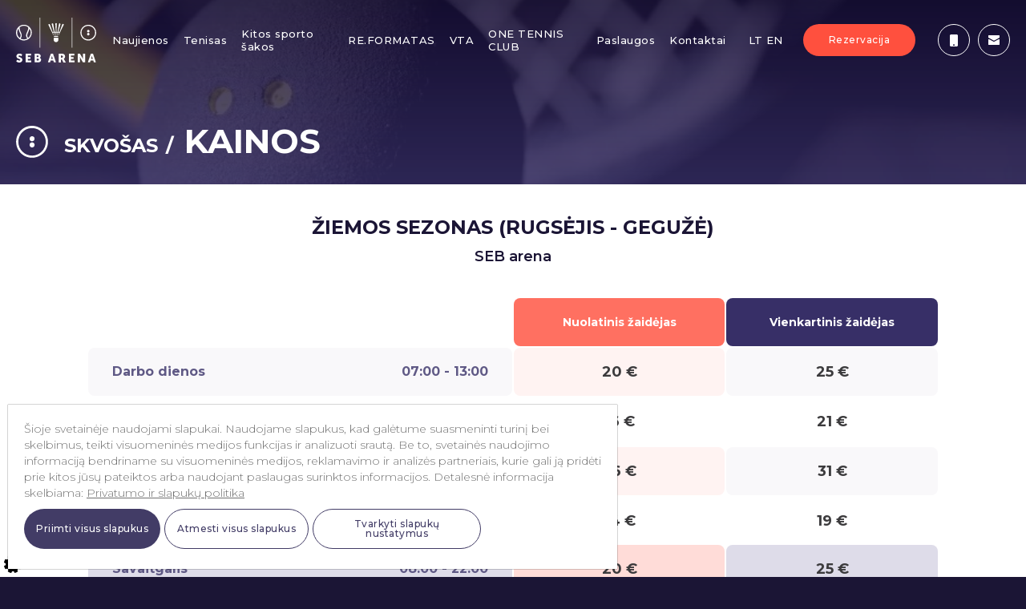

--- FILE ---
content_type: text/html; charset=UTF-8
request_url: https://www.sebarena.lt/skvosas/skvoso-aiksteliu-kainos/
body_size: 17689
content:
<!doctype html>
<html data-n-head-ssr dir="ltr" lang="lt-LT" data-n-head="%7B%22dir%22:%7B%22ssr%22:%22ltr%22%7D,%22lang%22:%7B%22ssr%22:%22lt-LT%22%7D%7D">
  <head>
    <title>Skvošo aikštelių kainos | SEB arena</title><meta data-n-head="ssr" charset="utf-8"><meta data-n-head="ssr" name="viewport" content="width=device-width,initial-scale=1,height=device-height,minimum-scale=1,user-scalable=0"><meta data-n-head="ssr" name="msapplication-TileColor" content="#ffffff"><meta data-n-head="ssr" name="msapplication-config" content="/_favicons/browserconfig.xml"><meta data-n-head="ssr" name="theme-color" content="#ffffff"><meta data-n-head="ssr" data-hid="description" name="description" content="SEB arenos vasaros sezono skvošo aikštelių nuomos kainos nuolatiniams ir vienkartiniams žaidėjams: treniruotės darbo dienomis ir savaitgaliais, nuo 7:00 iki 22:00 val. Jums patogiu laiku. Skvošo (sieninio) aikštelės rezervuojamos internetu arba apsilankius registratūroje."><meta data-n-head="ssr" data-hid="og:image" name="og:image" content="https://api.sebarena.lt/wp-content/uploads/2022/05/istock-157422685.jpeg"><meta data-n-head="ssr" data-hid="og:title" name="og:title" content="Skvošo aikštelių kainos | SEB arena"><link data-n-head="ssr" rel="preconnect" href="https://api.sebarena.lt" crossorigin="true"><link data-n-head="ssr" rel="preconnect" href="https://fonts.googleapis.com" crossorigin="false"><link data-n-head="ssr" rel="preconnect" href="https://fonts.gstatic.com" crossorigin="true"><link data-n-head="ssr" rel="stylesheet" href="https://fonts.googleapis.com/css2?family=Montserrat:wght@300;400;500;600;700&family=Roboto:wght@300;400;500;700&display=block"><link data-n-head="ssr" rel="apple-touch-icon" sizes="180x180" href="/_favicons/apple-touch-icon.png"><link data-n-head="ssr" rel="icon" type="image/png" sizes="32x32" href="/_favicons/favicon-32x32.png"><link data-n-head="ssr" rel="icon" type="image/png" sizes="16x16" href="/_favicons/favicon-16x16.png"><link data-n-head="ssr" href="/_favicons/safari-pinned-tab.svg" color="#5bbad5"><link data-n-head="ssr" rel="shortcut icon" href="/_favicons/favicon.ico"><script data-n-head="ssr" data-hid="gtm-script">window._gtm_init||(window._gtm_init=1,function(t,e,n,a,o){t[n]=1==t[n]||"yes"==e[n]||1==e[n]||1==e.msDoNotTrack||t[a]&&t[a][o]&&t[a][o]()?1:0}(window,navigator,"doNotTrack","external","msTrackingProtectionEnabled"),function(a,o,i,r,g){a[g]={},a._gtm_inject=function(t){var e,n;a.doNotTrack||a[g][t]||(a[g][t]=1,a[r]=a[r]||[],a[r].push({"gtm.start":(new Date).getTime(),event:"gtm.js"}),e=o.getElementsByTagName(i)[0],(n=o.createElement(i)).async=!0,n.src="https://www.googletagmanager.com/gtm.js?id="+t,e.parentNode.insertBefore(n,e))}}(window,document,"script","dataLayer","_gtm_ids"))</script><link rel="preload" href="/_nuxt/10251e3.js" as="script"><link rel="preload" href="/_nuxt/530ff8b.js" as="script"><link rel="preload" href="/_nuxt/7342ef4.js" as="script"><link rel="preload" href="/_nuxt/915270a.js" as="script"><link rel="preload" href="/_nuxt/486a8b9.js" as="script"><link rel="preload" href="/_nuxt/6cafa0f.js" as="script"><link rel="preload" href="/_nuxt/a1c6447.js" as="script"><link rel="preload" href="/_nuxt/3783a0a.js" as="script"><link rel="preload" href="/_nuxt/6c78e84.js" as="script"><style data-vue-ssr-id="43dee4e4:0 80711072:0 5f098427:0 5bcd7062:0 c02ce254:0 047efef0:0 4ef42fed:0 dc74936a:0 20ed16c1:0 3c269a04:0 788cb4ae:0 70f9f884:0 7fa6a7e0:0 4ddbb35c:0 79485138:0 610dbf48:0 2e3749e4:0 f9ac0a90:0 5608619d:0 ab41102c:0 ebd95e18:0">/*! de-style.css v1.0.5 | MIT License | https://github.com/nicolas-cusan/destyle.css */@font-face{font-family:Rules;src:url(/fonts/Rules-Regular.woff2) format('woff2'),url(/fonts/Rules-Regular.woff) format('woff');font-weight:400;font-style:normal;font-display:block}@font-face{font-family:Rules;src:url(/fonts/Rules-Bold.woff2) format('woff2'),url(/fonts/Rules-Bold.woff) format('woff');font-weight:700;font-style:normal;font-display:block}*{box-sizing:border-box}::after,::before{box-sizing:inherit}html{line-height:normal;-webkit-text-size-adjust:100%;-webkit-tap-highlight-color:transparent}body{font-family:Montserrat,sans-serif;background-color:#1b1535;font-weight:400;margin:0;color:#fff}main{display:block}address,blockquote,dl,figure,form,iframe,p,pre,table{margin:0}h1,h2,h3,h4,h5,h6{font-size:inherit;line-height:inherit;font-weight:inherit;margin:0}ol,ul{margin:0;padding:0;list-style:none}dt{font-weight:700}dd{margin-left:0}hr{box-sizing:content-box;height:0;overflow:visible;border:0;border-top:1px solid;margin:0;clear:both}pre{font-family:monospace,monospace;font-size:inherit}address{font-style:inherit}a{background-color:transparent;text-decoration:none;color:inherit}abbr[title]{border-bottom:none;text-decoration:underline;text-decoration:underline dotted}b,strong{font-weight:bolder}code,kbd,samp{font-family:monospace,monospace;font-size:inherit}small{font-size:80%}sub,sup{font-size:75%;line-height:0;position:relative;vertical-align:baseline}sub{bottom:-.25em}sup{top:-.5em}img{border-style:none;vertical-align:bottom}embed,iframe,object{border:0;vertical-align:bottom}button,input,optgroup,select,textarea{vertical-align:middle;color:inherit;font:inherit;border:0;background:0 0;padding:0;margin:0;outline:0}select{-webkit-appearance:none;appearance:none;border-radius:0}button,input{overflow:visible}button,select{text-transform:none}[type=button],[type=reset],[type=submit],button{cursor:pointer;-webkit-appearance:none;appearance:none}[type=button][disabled],[type=reset][disabled],[type=submit][disabled],button[disabled]{cursor:default}[type=button]::-moz-focus-inner,[type=reset]::-moz-focus-inner,[type=submit]::-moz-focus-inner,button::-moz-focus-inner{border-style:none;padding:0}[type=button]:-moz-focusring,[type=reset]:-moz-focusring,[type=submit]:-moz-focusring,button:-moz-focusring{outline:1px dotted ButtonText}fieldset{margin:0;padding:0;border:0;min-width:0}legend{color:inherit;display:table;max-width:100%;padding:0;white-space:normal}progress{vertical-align:baseline}textarea{overflow:auto}[type=checkbox],[type=radio]{box-sizing:border-box;padding:0}[type=number]::-webkit-inner-spin-button,[type=number]::-webkit-outer-spin-button{height:auto}[type=search]{-webkit-appearance:textfield;outline-offset:-2px}[type=search]::-webkit-search-decoration{-webkit-appearance:none}::-webkit-file-upload-button{-webkit-appearance:button;font:inherit}::-webkit-input-placeholder{font:inherit}:-ms-input-placeholder{font:inherit}::-ms-input-placeholder{font:inherit}::placeholder{font:inherit}label[for]{cursor:pointer}details{display:block}summary{display:list-item}table{border-collapse:collapse;border-spacing:0}caption{text-align:left}td,th{vertical-align:top}th{text-align:left;font-weight:700}template{display:none}[hidden]{display:none}.svg-icon{display:block;color:inherit;vertical-align:middle;fill:none;stroke:currentColor;pointer-events:none}.svg-fill{fill:currentColor;stroke:none}.svg-up{transform:rotate(0)}.svg-right{transform:rotate(90deg)}.svg-down{transform:rotate(180deg)}.svg-left{transform:rotate(-90deg)}html{width:100%;overflow:hidden;overflow-x:hidden;overflow-y:scroll}*{outline:0}.container{padding:0 20px;max-width:1336px;margin:0 auto;width:100%}.container-min{max-width:700px;margin:0 auto;padding:0 20px;width:100%}.container-mid{max-width:910px;margin:0 auto;padding:0 20px;width:100%}.container-large{max-width:1100px;margin:0 auto;padding:0 20px;width:100%}.full-container{margin:0 auto;padding:0 40px;width:100%}@media screen and (max-width:1380px){.full-container{padding:0 20px;max-width:1336px;margin:0 auto;width:100%}}.fade-enter-active,.fade-leave-active{transition:opacity .3s}.fade-enter,.fade-leave-to{opacity:0}.fadein-enter-active{transition:opacity .3s}.fadein-enter,.fadein-leave-to{opacity:0}.outer{display:flex;min-height:100vh;width:100%}#main{display:flex;flex-direction:column;width:100%;position:relative}.main_page_content{padding-top:0;width:100%;flex:1 0 auto;flex-grow:1;position:relative;display:flex}.main_page_content>div{width:100%}.expandH-enter-active,.expandH-leave-active{max-height:1200px;transition:max-height .3s cubic-bezier(.6,.2,.1,1) 0s}.expandH-enter,.expandH-leave-to{max-height:0}.mainfade-enter-active{transition:opacity .5s}main{width:100%}.mainfade-enter{opacity:0}svg{display:block}.v--modal-block-scroll{overflow:auto!important;width:auto!important}.v--modal{border-radius:0!important;padding:10px!important;background-color:transparent!important;box-shadow:none!important}.v--modal>div{border-radius:0!important}.v--modal-overlay{background:rgba(0,0,0,.4)!important}.page-enter-active{transition:all .2s}.page-enter{opacity:0;transform:translateY(-10px)}.v-popper--theme-tooltip .v-popper__inner{background:#372f67!important;color:#fff}.vue-modal-resizer{display:block;overflow:hidden;position:absolute;width:12px;height:12px;right:0;bottom:0;z-index:9999999;background:0 0;cursor:se-resize}.vue-modal-resizer::after{display:block;position:absolute;content:'';background:0 0;left:0;top:0;width:0;height:0;border-bottom:10px solid #ddd;border-left:10px solid transparent}.vue-modal-resizer.clicked::after{border-bottom:10px solid #369be9}.v--modal-block-scroll{overflow:hidden;width:100vw}.v--modal-overlay{position:fixed;box-sizing:border-box;left:0;top:0;width:100%;height:100vh;background:rgba(0,0,0,.2);z-index:999;opacity:1}.v--modal-overlay.scrollable{height:100%;min-height:100vh;overflow-y:auto;-webkit-overflow-scrolling:touch}.v--modal-overlay .v--modal-background-click{width:100%;min-height:100%;height:auto}.v--modal-overlay .v--modal-box{position:relative;overflow:hidden;box-sizing:border-box}.v--modal-overlay.scrollable .v--modal-box{margin-bottom:2px}.v--modal{background-color:#fff;text-align:left;border-radius:3px;box-shadow:0 20px 60px -2px rgba(27,33,58,.4);padding:0}.v--modal.v--modal-fullscreen{width:100vw;height:100vh;margin:0;left:0;top:0}.v--modal-top-right{display:block;position:absolute;right:0;top:0}.overlay-fade-enter-active,.overlay-fade-leave-active{transition:all .2s}.overlay-fade-enter,.overlay-fade-leave-active{opacity:0}.nice-modal-fade-enter-active,.nice-modal-fade-leave-active{transition:all .4s}.nice-modal-fade-enter,.nice-modal-fade-leave-active{opacity:0;transform:translateY(-20px)}.vue-dialog div{box-sizing:border-box}.vue-dialog .dialog-flex{width:100%;height:100%}.vue-dialog .dialog-content{flex:1 0 auto;width:100%;padding:15px;font-size:14px}.vue-dialog .dialog-c-title{font-weight:600;padding-bottom:15px}.vue-dialog .vue-dialog-buttons{display:flex;flex:0 1 auto;width:100%;border-top:1px solid #eee}.vue-dialog .vue-dialog-buttons-none{width:100%;padding-bottom:15px}.vue-dialog-button{font-size:12px!important;background:0 0;padding:0;margin:0;border:0;cursor:pointer;box-sizing:border-box;line-height:40px;height:40px;color:inherit;font:inherit;outline:0}.vue-dialog-button:hover{background:rgba(0,0,0,.01)}.vue-dialog-button:active{background:rgba(0,0,0,.025)}.vue-dialog-button:not(:first-of-type){border-left:1px solid #eee}.main_page_content[data-v-5e74fd9d]{padding-top:0}.topcontainer[data-v-8bd9c908]{position:fixed;left:0;top:0;z-index:100;width:100%;transform:translateY(0);transition:.3s all cubic-bezier(.6,.2,.1,1) 0s}.topcontainer.min[data-v-8bd9c908]{background-color:#1b1535}.topcontainer.min .menu[data-v-8bd9c908]{height:70px}.topcontainer.min .menu .hamburger-container .logo[data-v-8bd9c908]{transform:scale(.7)}@media screen and (max-width:1200px){.topcontainer.min .menu .hamburger-container .logo[data-v-8bd9c908]{transform:scale(1)}}.topcontainer .menu>[data-v-8bd9c908]:nth-child(n){width:auto;height:auto;margin-top:0;margin-left:20px}.topcontainer .menu>[data-v-8bd9c908]:nth-child(n+3){margin-top:20px}.topcontainer .menu>[data-v-8bd9c908]:nth-child(2n+1){width:100px}.topcontainer .menu>[data-v-8bd9c908]:nth-child(2n+2){width:calc((99.99% - (100px) - ((1 + 1 - 1) * 20px))/ 1)}.topcontainer .menu>[data-v-8bd9c908]:nth-child(2n+1){margin-left:0}.topcontainer .menu[data-v-8bd9c908]{transition:.3s all cubic-bezier(.6,.2,.1,1) 0s;background-color:transparent;display:flex;height:100px;align-items:center}@media screen and (max-width:1200px){.topcontainer .menu>[data-v-8bd9c908]:nth-child(n){width:auto;height:auto;margin-top:0;margin-left:20px}.topcontainer .menu>[data-v-8bd9c908]:nth-child(n+3){margin-top:20px}.topcontainer .menu>[data-v-8bd9c908]:nth-child(2n+1){width:calc((99.99% - (300px) - ((1 + 1 - 1) * 20px))/ 1)}.topcontainer .menu>[data-v-8bd9c908]:nth-child(2n+2){width:300px}.topcontainer .menu>[data-v-8bd9c908]:nth-child(2n+1){margin-left:0}.topcontainer .menu[data-v-8bd9c908]{height:70px}}@media screen and (max-width:500px){.topcontainer .menu>[data-v-8bd9c908]:nth-child(n){width:auto;height:auto;margin-top:0;margin-left:10px}.topcontainer .menu>[data-v-8bd9c908]:nth-child(n+3){margin-top:10px}.topcontainer .menu>[data-v-8bd9c908]:nth-child(2n+1){width:calc((99.99% - (220px) - ((1 + 1 - 1) * 10px))/ 1)}.topcontainer .menu>[data-v-8bd9c908]:nth-child(2n+2){width:220px}.topcontainer .menu>[data-v-8bd9c908]:nth-child(2n+1){margin-left:0}}.topcontainer .menu .logo[data-v-8bd9c908]{display:block}.topcontainer .menu .logo[data-v-8bd9c908] svg{fill:#fff;width:100%;height:auto}@media screen and (max-width:1200px){.topcontainer .menu .logo[data-v-8bd9c908] svg{max-width:80px}}.topcontainer .menu .right>[data-v-8bd9c908]:nth-child(n){width:auto;height:auto;margin-top:0;margin-left:28px}.topcontainer .menu .right>[data-v-8bd9c908]:nth-child(n+6){margin-top:28px}.topcontainer .menu .right>[data-v-8bd9c908]:nth-child(5n+1){width:calc((99.99% - (40px + 140px + 90px) - ((3 + 1 - 1) * 28px))/ 1)}.topcontainer .menu .right>[data-v-8bd9c908]:nth-child(5n+2){width:40px}.topcontainer .menu .right>[data-v-8bd9c908]:nth-child(5n+3){width:140px}.topcontainer .menu .right>[data-v-8bd9c908]:nth-child(5n+4){width:90px}.topcontainer .menu .right>[data-v-8bd9c908]:nth-child(5n+5){width:postcss-ant}.topcontainer .menu .right>[data-v-8bd9c908]:nth-child(5n+1){margin-left:0}.topcontainer .menu .right[data-v-8bd9c908]{height:100%;display:flex;justify-content:flex-end}@media screen and (max-width:1200px){.topcontainer .menu .right>[data-v-8bd9c908]:nth-child(n){width:auto;height:auto;margin-top:0;margin-left:10px}.topcontainer .menu .right>[data-v-8bd9c908]:nth-child(n+6){margin-top:10px}.topcontainer .menu .right>[data-v-8bd9c908]:nth-child(5n+1),.topcontainer .menu .right>[data-v-8bd9c908]:nth-child(5n+2){width:postcss-ant}.topcontainer .menu .right>[data-v-8bd9c908]:nth-child(5n+3){width:140px}.topcontainer .menu .right>[data-v-8bd9c908]:nth-child(5n+4){width:90px}.topcontainer .menu .right>[data-v-8bd9c908]:nth-child(5n+5){width:40px}.topcontainer .menu .right>[data-v-8bd9c908]:nth-child(5n+1){margin-left:0}}@media screen and (max-width:500px){.topcontainer .menu .right>[data-v-8bd9c908]:nth-child(n){width:auto;height:auto;margin-top:0;margin-left:4px}.topcontainer .menu .right>[data-v-8bd9c908]:nth-child(n+6){margin-top:4px}.topcontainer .menu .right>[data-v-8bd9c908]:nth-child(5n+1),.topcontainer .menu .right>[data-v-8bd9c908]:nth-child(5n+2){width:postcss-ant}.topcontainer .menu .right>[data-v-8bd9c908]:nth-child(5n+3){width:100px}.topcontainer .menu .right>[data-v-8bd9c908]:nth-child(5n+4){width:70px}.topcontainer .menu .right>[data-v-8bd9c908]:nth-child(5n+5){width:40px}.topcontainer .menu .right>[data-v-8bd9c908]:nth-child(5n+1){margin-left:0}}.topcontainer .menu .right .menucontainer[data-v-8bd9c908]{display:flex;justify-content:flex-end}@media screen and (max-width:1200px){.topcontainer .menu .right .menucontainer[data-v-8bd9c908]{display:none}}.topcontainer .menu .right .menucontainer .menuul[data-v-8bd9c908]{display:flex}.topcontainer .menu .right .menucontainer .menuul li[data-v-8bd9c908]{margin-right:18px}.topcontainer .menu .right .menucontainer .menuul li[data-v-8bd9c908]:last-child{margin-right:0}.topcontainer .menu .right .menucontainer .menuul li a[data-v-8bd9c908]{height:100%;align-items:center;display:flex;color:#fff;font-size:13px;line-height:16px;letter-spacing:.5px;font-weight:500;transition:.2s all;position:relative}.topcontainer .menu .right .menucontainer .menuul li a[data-v-8bd9c908]:hover{color:#ff503e}.topcontainer .menu .right .menucontainer .menuul li a[data-v-8bd9c908]:after{content:'';position:absolute;bottom:0;width:100%;left:0;height:4px;background-color:#ff503e;transition:.2s transform;transform:scaleX(1) scaleY(0);transform-origin:50% 100%}.topcontainer .menu .right .menucontainer .menuul li a.nuxt-link-exact-active[data-v-8bd9c908]:after{transform:scaleX(1) scaleY(1)}@media screen and (max-width:1200px){.topcontainer .menu .right .langscontainer[data-v-8bd9c908]{display:none}}.topcontainer .menu .right .langscontainer .langs[data-v-8bd9c908]{display:flex;align-items:center;height:100%}.topcontainer .menu .right .langscontainer .langs li[data-v-8bd9c908]{margin-right:4px}.topcontainer .menu .right .langscontainer .langs li[data-v-8bd9c908]:last-child{margin-right:0}.topcontainer .menu .right .langscontainer .langs li a[data-v-8bd9c908]{display:flex;color:#fff;font-size:13px;line-height:16px;letter-spacing:.5px;font-weight:500;transition:.2s all}.topcontainer .menu .right .langscontainer .langs li a[data-v-8bd9c908]:hover{color:#ff503e}@media screen and (max-width:1200px){.topcontainer .menu .right .actionscontainer[data-v-8bd9c908]{display:none}}.topcontainer .menu .right .actionscontainer .actions[data-v-8bd9c908]{display:flex;align-items:center;height:100%}.topcontainer .menu .right .actionscontainer .actions li[data-v-8bd9c908]{margin-right:0}.topcontainer .menu .right .actionscontainer .actions li[data-v-8bd9c908]:last-child{margin-right:0}.topcontainer .menu .right .actionscontainer .actions li a[data-v-8bd9c908]{display:flex;width:30px;height:30px;justify-content:center;align-items:center}.topcontainer .menu .right .actionscontainer .actions li a[data-v-8bd9c908] svg{transition:.2s all;fill:#fff;width:16px;height:auto}.topcontainer .menu .right .actionscontainer .actions li a[data-v-8bd9c908]:hover svg{fill:#ff503e}.topcontainer .menu .right .bntc[data-v-8bd9c908]{display:flex;align-items:center;height:100%}.topcontainer .menu .right .bntc[data-v-8bd9c908] .btn{min-width:100%}@media screen and (max-width:500px){.topcontainer .menu .right .bntc[data-v-8bd9c908] .btn{height:30px}}.topcontainer .menu .right .contact[data-v-8bd9c908]{display:flex;align-items:center;height:100%}.topcontainer .menu .right .contact li[data-v-8bd9c908]{margin-right:10px}@media screen and (max-width:500px){.topcontainer .menu .right .contact li[data-v-8bd9c908]{margin-right:4px}}.topcontainer .menu .right .contact li[data-v-8bd9c908]:last-child{margin-right:0}.topcontainer .menu .right .contact li a[data-v-8bd9c908]{display:flex;width:40px;border-radius:50%;height:40px;justify-content:center;align-items:center;border:1px solid #fff;transition:.2s all}@media screen and (max-width:500px){.topcontainer .menu .right .contact li a[data-v-8bd9c908]{width:30px;height:30px}}.topcontainer .menu .right .contact li a[data-v-8bd9c908] svg{transition:.2s all;fill:#fff;height:auto}.topcontainer .menu .right .contact li a[data-v-8bd9c908]:hover{border-color:#ff503e}.topcontainer .menu .right .contact li a[data-v-8bd9c908]:hover svg{fill:#ff503e}.topcontainer .menu .right .hamburgercontainer[data-v-8bd9c908]{display:none;align-items:center}@media screen and (max-width:1200px){.topcontainer .menu .right .hamburgercontainer[data-v-8bd9c908]{display:flex}}.hamburgerMenu[data-v-8bd9c908]{overflow:auto;-webkit-overflow-scrolling:touch;position:fixed;left:0;top:0;width:100%;height:100%;background:linear-gradient(#18103a 0,#372f67 100%);z-index:99;padding-top:100px;display:none;flex-direction:column;justify-content:space-between;padding-bottom:30px}@media screen and (max-width:1200px){.hamburgerMenu[data-v-8bd9c908]{display:flex}}.hamburgerMenu .langscontainer[data-v-8bd9c908]{margin-top:40px}.hamburgerMenu .langscontainer .langs[data-v-8bd9c908]{display:flex}.hamburgerMenu .langscontainer .langs li[data-v-8bd9c908]{margin-right:10px}.hamburgerMenu .langscontainer .langs li[data-v-8bd9c908]:last-child{margin-right:0}.hamburgerMenu .container>ul>li[data-v-8bd9c908]{margin-bottom:20px}.hamburgerMenu .container>ul>li[data-v-8bd9c908]:last-child{margin-bottom:0}.hamburgerMenu .container>ul>li a[data-v-8bd9c908]{font-size:15px;line-height:15px;letter-spacing:.5px;color:#fff;font-weight:500}.hamburgerMenu .container .actions[data-v-8bd9c908]{margin-top:20px;display:flex;align-items:center}.hamburgerMenu .container .actions ul[data-v-8bd9c908]{margin-right:20px;display:flex}.hamburgerMenu .container .actions ul[data-v-8bd9c908]:last-child{margin-right:0}.hamburgerMenu .container .actions ul li[data-v-8bd9c908]{display:flex;margin-right:10px}.hamburgerMenu .container .actions ul li[data-v-8bd9c908]:last-child{margin-right:0}.hamburgerMenu .container .actions ul li a[data-v-8bd9c908]{font-size:12px;line-height:12px;letter-spacing:.5px;color:#fff;font-weight:500}.hamburgerMenu .container .actions ul li a.ico[data-v-8bd9c908]{justify-content:center;align-items:center;width:30px;height:30px;display:flex}.hamburgerMenu .container .actions ul li a.ico[data-v-8bd9c908] svg{width:14px;height:auto;fill:#fff}.phonesFixed[data-v-8bd9c908]{position:fixed;left:0;top:0;width:50%;height:100%;background:#1b1535;z-index:99}@media screen and (max-width:768px){.phonesFixed[data-v-8bd9c908]{width:100%}}.phonesFixed .scroll[data-v-8bd9c908]{position:absolute;left:0;top:0;width:100%;height:100%;overflow:auto;-webkit-overflow-scrolling:touch;padding-top:100px;padding-bottom:100px;padding-left:140px;padding-right:140px;display:flex}@media screen and (max-width:1200px){.phonesFixed .scroll[data-v-8bd9c908]{padding-left:100px;padding-right:100px}}@media screen and (max-width:1024px){.phonesFixed .scroll[data-v-8bd9c908]{padding-left:20px;padding-right:20px}}.phonesFixed .back[data-v-8bd9c908]{position:absolute;left:0;top:0;width:100%;height:100%}.phonesFixed .back .over[data-v-8bd9c908]{position:absolute;left:0;top:0;width:100%;height:100%;background-color:#1b1535;opacity:.8}.phonesFixed .info[data-v-8bd9c908]{margin:auto 0;position:relative}.phonesFixed .info .title[data-v-8bd9c908]{font-size:24px;line-height:24px;font-weight:700;margin-bottom:30px}@media screen and (max-width:768px){.phonesFixed .info .title[data-v-8bd9c908]{margin-bottom:20px}}.phonesFixed .info .btnc[data-v-8bd9c908]{margin-top:60px}@media screen and (max-width:768px){.phonesFixed .info .btnc[data-v-8bd9c908]{margin-top:30px}}.phonesFixed .info .list .item[data-v-8bd9c908]{margin-bottom:40px}.phonesFixed .info .list .item .itemtitle[data-v-8bd9c908]{font-size:16px;line-height:20px;font-weight:600;margin-bottom:14px}@media screen and (max-width:768px){.phonesFixed .info .list .item .itemtitle[data-v-8bd9c908]{margin-bottom:10px}}.phonesFixed .info .list .item[data-v-8bd9c908]:last-child{margin-bottom:0}.phonesFixed .info .list .item.red .itemtitle[data-v-8bd9c908]{color:#ff503e}.phonesFixed .info .list .item.blue .itemtitle[data-v-8bd9c908]{color:#1f93ad}.phonesFixed .info .list .item.grey .itemtitle[data-v-8bd9c908]{color:#aca9bc}.phonesFixed .info .list .item .tel[data-v-8bd9c908]{display:block;font-size:14px;line-height:14px;margin-bottom:8px}.phonesFixed .info .list .item .tel[data-v-8bd9c908]:last-child{margin-bottom:0}.formaFixed[data-v-8bd9c908]{display:flex;overflow:auto;-webkit-overflow-scrolling:touch;position:fixed;right:0;top:0;width:50%;height:100%;background:#fff;z-index:99;padding-top:100px;padding-bottom:100px;padding-left:140px;padding-right:140px}@media screen and (max-width:1200px){.formaFixed[data-v-8bd9c908]{padding-left:100px;padding-right:100px}}@media screen and (max-width:1024px){.formaFixed[data-v-8bd9c908]{padding-left:20px;padding-right:20px}}@media screen and (max-width:768px){.formaFixed[data-v-8bd9c908]{width:100%;padding-bottom:40px}}.formaFixed .info[data-v-8bd9c908]{margin:auto 0;width:100%;position:relative}.formaFixed .info .title[data-v-8bd9c908]{color:#1b1535;font-size:24px;line-height:24px;font-weight:700;margin-bottom:30px}.menu-enter-active[data-v-8bd9c908]{transition:all .2s}.menu-enter[data-v-8bd9c908]{transform:translateY(100%)}.menu-leave-to[data-v-8bd9c908]{opacity:0}.menuleft-enter-active[data-v-8bd9c908],.menuleft-leave-active[data-v-8bd9c908]{transition:all .2s}.menuleft-enter[data-v-8bd9c908],.menuleft-leave-to[data-v-8bd9c908]{transform:translateX(-100%)}.menuright-enter-active[data-v-8bd9c908],.menuright-leave-active[data-v-8bd9c908]{transition:all .2s}.menuright-enter[data-v-8bd9c908],.menuright-leave-to[data-v-8bd9c908]{transform:translateX(100%)}.pranesimas[data-v-8bd9c908]{width:100%;min-height:30px;color:#fff;background:#ff503e;display:flex;align-items:center}.pranesimas .full-container[data-v-8bd9c908]{padding-top:5px;padding-bottom:5px}.btn[data-v-ba4801c0]{justify-content:center;height:50px;padding:0 10px;z-index:1;text-decoration:none;user-select:none;position:relative;font-size:12px;line-height:12px;cursor:pointer;letter-spacing:.5px;background-color:transparent;text-align:center;max-width:210px;min-width:140px;font-weight:500;border:0;border-radius:50px;transition:all .2s ease-in-out;display:flex;align-items:center}.btn[data-v-ba4801c0]:focus{box-shadow:0 3px 6px 0 rgba(0,0,0,.16)}.btn[data-v-ba4801c0] svg path{transition:all .2s ease-in-out}.btn .text[data-v-ba4801c0]{padding:5px 5px}.btn .text.center[data-v-ba4801c0]{text-align:center;justify-content:center}.btn .text.left[data-v-ba4801c0]{text-align:left}.btn .leftico[data-v-ba4801c0]{margin-right:5px;display:flex;justify-content:center;align-items:center}.btn .rightico[data-v-ba4801c0]{margin-left:5px;display:flex;justify-content:center;align-items:center}.btn.red[data-v-ba4801c0]{color:#fff;background:#ff503e}.btn.red.loading[data-v-ba4801c0],.btn.red[data-v-ba4801c0]:focus,.btn.red[data-v-ba4801c0]:hover{background-color:#ff7061;color:#fff}.btn.blue[data-v-ba4801c0]{color:#fff;background:#423c66}.btn.blue.loading[data-v-ba4801c0],.btn.blue[data-v-ba4801c0]:focus,.btn.blue[data-v-ba4801c0]:hover{background-color:#5a547c;color:#fff}.btn.whiteblue[data-v-ba4801c0]{color:#423c66;background:#fff;border:1px solid #423c66}.btn.whiteblue.loading[data-v-ba4801c0],.btn.whiteblue[data-v-ba4801c0]:focus,.btn.whiteblue[data-v-ba4801c0]:hover{background-color:#fff;color:#423c66}.btn.black[data-v-ba4801c0]{color:#000;border-color:#000;background:#fff}.btn.black.loading[data-v-ba4801c0],.btn.black[data-v-ba4801c0]:focus,.btn.black[data-v-ba4801c0]:hover{background-color:#000;color:#fff}.btn.black.loading[data-v-ba4801c0] svg,.btn.black[data-v-ba4801c0]:focus svg,.btn.black[data-v-ba4801c0]:hover svg{fill:#fff}.btn.black.loading[data-v-ba4801c0]{background:#000;color:#fff}.btn.black.loading[data-v-ba4801c0] svg{fill:#fff}.btn.black[data-v-ba4801c0] svg{fill:#000}.btn.transaprent-alt[data-v-ba4801c0]{border:1px solid #dedcce;font-size:18px;line-height:18px;border-radius:0;color:#dedcce}.btn.alt[data-v-ba4801c0]{background-color:#b56f56;font-size:18px;line-height:18px;border-radius:0;color:#fff}.btn.min[data-v-ba4801c0]{height:40px;padding:15px 10px}.btn.max[data-v-ba4801c0]{height:60px;min-width:150px;max-width:none}.btn.circle[data-v-ba4801c0]{width:40px;height:40px;max-width:40px;min-width:40px;border-radius:50%}.btn.circle .ico[data-v-ba4801c0]{margin:0}.btn.disabled[data-v-ba4801c0]{opacity:.5;pointer-events:none}.btn.loading[data-v-ba4801c0]{pointer-events:none}.btn.uppercase[data-v-ba4801c0]{text-transform:uppercase}.btn.lowround[data-v-ba4801c0]{border-radius:4px}@media (max-width:600px){.btn.max[data-v-ba4801c0]{font-size:16px;letter-spacing:1px;padding:10px 15px}}button.hamburger[data-v-87ca4f54]{height:40px;width:40px}div.hamburger[data-v-87ca4f54]{height:40px;width:40px}div.hamburger>.inner[data-v-87ca4f54]{top:50%}.hamburger[data-v-87ca4f54]{background-color:rgba(0,0,0,0);border:0 transparent solid;border-radius:0;color:inherit;cursor:pointer;display:inline-block;font:inherit;opacity:1;overflow:visible;padding:8px;text-transform:none;transition:opacity .1s cubic-bezier(.645,.045,.355,1),background .1s cubic-bezier(.645,.045,.355,1)}.hamburger[data-v-87ca4f54]:hover{background-color:rgba(0,0,0,0);opacity:1}.hamburger:hover span.bar[data-v-87ca4f54]{background-color:#fff}.hamburger:hover span.bar[data-v-87ca4f54]:nth-child(1)::after,.hamburger:hover span.bar[data-v-87ca4f54]:nth-child(1)::before,.hamburger:hover span.bar[data-v-87ca4f54]:nth-child(2)::after,.hamburger:hover span.bar[data-v-87ca4f54]:nth-child(2)::before,.hamburger:hover span.bar[data-v-87ca4f54]:nth-child(3)::after,.hamburger:hover span.bar[data-v-87ca4f54]:nth-child(3)::before,.hamburger:hover>.inner[data-v-87ca4f54]:nth-child(1)::after,.hamburger:hover>.inner[data-v-87ca4f54]:nth-child(1)::before,.hamburger:hover>.inner[data-v-87ca4f54]:nth-child(2)::after,.hamburger:hover>.inner[data-v-87ca4f54]:nth-child(2)::before,.hamburger:hover>.inner[data-v-87ca4f54]:nth-child(3)::after,.hamburger:hover>.inner[data-v-87ca4f54]:nth-child(3)::before{background-color:#fff}.hamburger.active[data-v-87ca4f54]{background-color:rgba(0,0,0,0)}.hamburger.active span.bar[data-v-87ca4f54]{background-color:#fff}.hamburger.active span.bar[data-v-87ca4f54]:nth-child(1)::after,.hamburger.active span.bar[data-v-87ca4f54]:nth-child(1)::before,.hamburger.active span.bar[data-v-87ca4f54]:nth-child(2)::after,.hamburger.active span.bar[data-v-87ca4f54]:nth-child(2)::before,.hamburger.active span.bar[data-v-87ca4f54]:nth-child(3)::after,.hamburger.active span.bar[data-v-87ca4f54]:nth-child(3)::before,.hamburger.active>.inner[data-v-87ca4f54]:nth-child(1)::after,.hamburger.active>.inner[data-v-87ca4f54]:nth-child(1)::before,.hamburger.active>.inner[data-v-87ca4f54]:nth-child(2)::after,.hamburger.active>.inner[data-v-87ca4f54]:nth-child(2)::before,.hamburger.active>.inner[data-v-87ca4f54]:nth-child(3)::after,.hamburger.active>.inner[data-v-87ca4f54]:nth-child(3)::before{background-color:#fff}.hamburger>.inner[data-v-87ca4f54]{margin:0;margin-top:-1px;position:relative;width:100%}.hamburger span.bar[data-v-87ca4f54]{background-color:#fff;border-radius:0;content:"";display:block;height:2px;position:absolute;width:100%}.hamburger span.bar[data-v-87ca4f54]:nth-child(1){top:-8px}.hamburger span.bar[data-v-87ca4f54]:nth-child(3){top:8px}.hamburger[data-v-87ca4f54]:focus{outline:0}.hamburger--spin>.inner[data-v-87ca4f54]{transition:transform .5s cubic-bezier(.645,.045,.355,1)}.hamburger--spin span.bar[data-v-87ca4f54]{transition:transform .4s cubic-bezier(.645,.045,.355,1),opacity .2s cubic-bezier(.645,.045,.355,1) .2s}.hamburger--spin span.bar[data-v-87ca4f54]:nth-child(1){top:0;transform:rotate(0) translate3d(0,-8px,0);transform-origin:40% 50%}.hamburger--spin span.bar[data-v-87ca4f54]:nth-child(3){top:0;transform:rotate(0) translate3d(0,8px,0);transform-origin:40% 50%}.hamburger--spin.active>.inner[data-v-87ca4f54]{transform:rotate(180deg) translate3d(0,-2px,0)}.hamburger--spin.active span.bar[data-v-87ca4f54]{transition:transform .3s cubic-bezier(.645,.045,.355,1) .1s,opacity .2s cubic-bezier(.645,.045,.355,1)}.hamburger--spin.active span.bar[data-v-87ca4f54]:nth-child(1){transform:rotate(135deg) translate3d(-4.0970562748px,-1.6970562748px,0)}.hamburger--spin.active span.bar[data-v-87ca4f54]:nth-child(2){opacity:0;transform:rotate(45deg)}.hamburger--spin.active span.bar[data-v-87ca4f54]:nth-child(3){transform:rotate(45deg) translate3d(-.7029437252px,-1.6970562748px,0)}.page[data-v-4c28f602]{width:100%}.blocks .block[data-v-df4bde80]{margin-bottom:0}.b[data-v-a4a956c4]{width:100%}.pageheader[data-v-6f6dcec1]{width:100%;min-height:230px;background:linear-gradient(#18103a 0,#372f67 100%);position:relative;display:flex;padding:30px 0;color:#fff;align-items:flex-end;height:auto;padding-top:100px;z-index:2}@media screen and (max-width:1024px){.pageheader[data-v-6f6dcec1]{min-height:190px}}.pageheader .image[data-v-6f6dcec1]{position:absolute;left:0;top:0;width:100%;opacity:.18;height:100%}.pageheader h1[data-v-6f6dcec1]{font-weight:700;font-size:24px;line-height:24px;text-transform:uppercase;display:flex;align-items:flex-end;flex-wrap:wrap}@media screen and (max-width:1024px){.pageheader h1[data-v-6f6dcec1]{font-size:16px;line-height:16px}}.pageheader h1 .ico[data-v-6f6dcec1]{margin-right:20px}@media screen and (max-width:1024px){.pageheader h1 .ico[data-v-6f6dcec1]{margin-right:14px}}.pageheader h1 .ico[data-v-6f6dcec1] svg{width:34px;height:auto;fill:#fff}@media screen and (max-width:1024px){.pageheader h1 .ico[data-v-6f6dcec1] svg{width:30px}}.pageheader .title[data-v-6f6dcec1]{will-change:transform;animation:title-in-data-v-6f6dcec1 1s both;opacity:0;transform:translateY(-20px)}.pageheader .breadcrumbs[data-v-6f6dcec1]{align-items:flex-end;display:flex;flex-wrap:wrap}.pageheader .breadcrumbs>div[data-v-6f6dcec1]{margin-right:14px;display:flex;font-size:24px;line-height:30px;font-weight:700;text-transform:uppercase;align-items:flex-end;margin-bottom:3px}@media screen and (max-width:1024px){.pageheader .breadcrumbs>div[data-v-6f6dcec1]{font-size:16px;line-height:16px;margin-right:8px}}.pageheader .breadcrumbs>div a[data-v-6f6dcec1]{display:flex;align-items:flex-end}.pageheader .breadcrumbs>div a .ico[data-v-6f6dcec1]{margin-right:20px}@media screen and (max-width:1024px){.pageheader .breadcrumbs>div a .ico[data-v-6f6dcec1]{margin-right:14px}}.pageheader .breadcrumbs>div a .ico[data-v-6f6dcec1] svg{width:40px;height:auto;fill:#fff}@media screen and (max-width:1024px){.pageheader .breadcrumbs>div a .ico[data-v-6f6dcec1] svg{width:30px}}.pageheader .breadcrumbs>div[data-v-6f6dcec1]:after{display:block;content:'/';padding-left:10px}@media screen and (max-width:1024px){.pageheader .breadcrumbs>div[data-v-6f6dcec1]:after{padding-left:8px}}.pageheader .breadcrumbs>div[data-v-6f6dcec1]:last-child{margin-right:0}.pageheader .breadcrumbs>div[data-v-6f6dcec1]:last-child:after{display:none}.pageheader .breadcrumbs>div.last h1[data-v-6f6dcec1]{font-size:42px;line-height:42px}@media screen and (max-width:1024px){.pageheader .breadcrumbs>div.last h1[data-v-6f6dcec1]{font-size:24px;line-height:24px}}@-moz-keyframes title-in-data-v-6f6dcec1{0%{opacity:0;transform:translateY(-20px)}100%{opacity:1;transform:translateY(0)}}@-webkit-keyframes title-in-data-v-6f6dcec1{0%{opacity:0;transform:translateY(-20px)}100%{opacity:1;transform:translateY(0)}}@-o-keyframes title-in-data-v-6f6dcec1{0%{opacity:0;transform:translateY(-20px)}100%{opacity:1;transform:translateY(0)}}@keyframes title-in-data-v-6f6dcec1{0%{opacity:0;transform:translateY(-20px)}100%{opacity:1;transform:translateY(0)}}.picture.cover[data-v-4670957c]{width:100%;height:100%}.picture.cover img[data-v-4670957c]{width:100%;height:100%;object-fit:cover}.picture.contain[data-v-4670957c]{width:100%;height:100%}.picture.contain img[data-v-4670957c]{width:100%;height:100%;object-fit:contain}.picture img[data-v-4670957c]{display:block;height:auto;max-width:100%}.kainos[data-v-245d92d4]{color:#1b1535;overflow:hidden;width:100%;background-color:#fff;padding-top:40px;padding-bottom:40px}@media screen and (max-width:1024px){.kainos[data-v-245d92d4]{padding-top:20px;padding-bottom:20px}}.kainos .container-large[data-v-245d92d4]{position:relative;z-index:2}.kainos .title[data-v-245d92d4]{font-size:24px;line-height:28px;text-transform:uppercase;text-align:center;margin-bottom:10px;font-weight:700}.kainos .subtitle[data-v-245d92d4]{text-align:center;font-size:18px;line-height:24px;font-weight:600}.kainos .table[data-v-245d92d4]{margin-top:40px}@media screen and (max-width:768px){.kainos .table[data-v-245d92d4]{margin-top:20px}}.kainos .table.ziemos .head .color1[data-v-245d92d4]{background-color:#ff7061}.kainos .table.ziemos .head .color2[data-v-245d92d4]{background-color:#372f67}.kainos .table.ziemos .darbo .color1[data-v-245d92d4]{background-color:#f9f8fa}.kainos .table.ziemos .darbo .color2[data-v-245d92d4]{background-color:#fff3f2}.kainos .table.ziemos .savaitgalis .color1[data-v-245d92d4]{background-color:#dedce9}.kainos .table.ziemos .savaitgalis .color2[data-v-245d92d4]{background-color:#ffdcd8}.kainos .table .row>[data-v-245d92d4]:nth-child(n){width:auto;height:auto;margin-top:0;margin-left:2px}.kainos .table .row>[data-v-245d92d4]:nth-child(n+4){margin-top:2px}.kainos .table .row>[data-v-245d92d4]:nth-child(3n+1){width:calc(99.99% * .5 - (2px - 2px * .5))}.kainos .table .row>[data-v-245d92d4]:nth-child(3n+2),.kainos .table .row>[data-v-245d92d4]:nth-child(3n+3){width:calc(99.99% * .25 - (2px - 2px * .25))}.kainos .table .row>[data-v-245d92d4]:nth-child(3n+1){margin-left:0}.kainos .table .row>[data-v-245d92d4]:nth-child(1n+1){height:60px}.kainos .table .row[data-v-245d92d4]{display:flex;margin-bottom:2px}@media screen and (max-width:768px){.kainos .table .row>[data-v-245d92d4]:nth-child(n){width:auto;height:auto;margin-top:0;margin-left:2px}.kainos .table .row>[data-v-245d92d4]:nth-child(n+4){margin-top:2px}.kainos .table .row>[data-v-245d92d4]:nth-child(3n+1){width:200px}.kainos .table .row>[data-v-245d92d4]:nth-child(3n+2),.kainos .table .row>[data-v-245d92d4]:nth-child(3n+3){width:calc((99.99% - (200px) - ((1 + 2 - 1) * 2px))/ 2)}.kainos .table .row>[data-v-245d92d4]:nth-child(3n+1){margin-left:0}.kainos .table .row>[data-v-245d92d4]:nth-child(1n+1){height:60px}}@media screen and (max-width:500px){.kainos .table .row>[data-v-245d92d4]:nth-child(n){width:auto;height:auto;margin-top:0;margin-left:2px}.kainos .table .row>[data-v-245d92d4]:nth-child(n+4){margin-top:2px}.kainos .table .row>[data-v-245d92d4]:nth-child(3n+1){width:120px}.kainos .table .row>[data-v-245d92d4]:nth-child(3n+2),.kainos .table .row>[data-v-245d92d4]:nth-child(3n+3){width:calc((99.99% - (120px) - ((1 + 2 - 1) * 2px))/ 2)}.kainos .table .row>[data-v-245d92d4]:nth-child(3n+1){margin-left:0}.kainos .table .row>[data-v-245d92d4]:nth-child(1n+1){height:60px}}.kainos .table .row .t[data-v-245d92d4]{display:none}@media screen and (max-width:768px){.kainos .table .row .t[data-v-245d92d4]{display:block}}.kainos .table .row:first-child .t[data-v-245d92d4]{display:block}.kainos .table .row[data-v-245d92d4]:last-child{margin-bottom:0}.kainos .table .row>div[data-v-245d92d4]{border-radius:8px}.kainos .table .row:nth-child(even).darbo .color1[data-v-245d92d4]{background-color:#fff}.kainos .table .row:nth-child(even).darbo .color2[data-v-245d92d4]{background-color:#fff}.kainos .table .row:nth-child(even).savaitgalis .color1[data-v-245d92d4]{background-color:#fff}.kainos .table .row:nth-child(even).savaitgalis .color2[data-v-245d92d4]{background-color:#fff}.kainos .table .head[data-v-245d92d4]{color:#fff;text-align:center;font-size:14px;line-height:16px;font-weight:700}@media screen and (max-width:500px){.kainos .table .head[data-v-245d92d4]{font-size:12px;line-height:14px}}.kainos .table .head>div[data-v-245d92d4]{padding:10px;display:flex;align-items:center;justify-content:center}.kainos .table .head .color1[data-v-245d92d4]{background-color:#ff7061}.kainos .table .head .color2[data-v-245d92d4]{background-color:#1f93ad}.kainos .table .darbo .color1[data-v-245d92d4]{background-color:#eff8fa}.kainos .table .darbo .color2[data-v-245d92d4]{background-color:#fff3f2}.kainos .table .savaitgalis .color1[data-v-245d92d4]{background-color:#d8f0f4}.kainos .table .savaitgalis .color2[data-v-245d92d4]{background-color:#ffdcd8}.kainos .table .left[data-v-245d92d4]{display:flex;align-items:center;color:#5f5985;font-size:16px;line-height:16px;font-weight:700;padding:10px 30px;justify-content:space-between}@media screen and (max-width:768px){.kainos .table .left[data-v-245d92d4]{flex-wrap:wrap;justify-content:flex-start}.kainos .table .left>div[data-v-245d92d4]{display:flex;width:100%;justify-content:flex-end}}@media screen and (max-width:500px){.kainos .table .left[data-v-245d92d4]{padding:10px;font-size:12px;line-height:14px}}.kainos .table .kaina[data-v-245d92d4]{display:flex;justify-content:center;align-items:center;color:#3c3b3d;font-size:18px;line-height:18px;font-weight:700}@media screen and (max-width:1024px){.kainos .table .kaina[data-v-245d92d4]{font-size:16px;line-height:16px}}.button-container[data-v-7a3b99e8]{width:100%;background-color:#fff;padding-top:30px;padding-bottom:30px}@media screen and (max-width:1024px){.button-container[data-v-7a3b99e8]{padding-top:14px;padding-bottom:14px}}.button-container .container[data-v-7a3b99e8]{display:flex;justify-content:center}.button-container .container[data-v-7a3b99e8] .btn{min-width:210px}.text-container[data-v-5dc367b0]{background-color:#fff;padding-top:40px;padding-bottom:40px}.text-container .container-min[data-v-5dc367b0]{position:relative;z-index:2}@media screen and (max-width:768px){.text-container[data-v-5dc367b0]{padding-top:20px;padding-bottom:20px}}.html[data-v-0b4a0088]{font-family:Roboto,sans-serif;color:#62646a;font-size:16px;font-weight:400;line-height:24px}.html.white[data-v-0b4a0088]{color:#fff}.html.white[data-v-0b4a0088] h1,.html.white[data-v-0b4a0088] h2,.html.white[data-v-0b4a0088] h3,.html.white[data-v-0b4a0088] h4,.html.white[data-v-0b4a0088] h5,.html.white[data-v-0b4a0088] h6{color:#fff}.html.white[data-v-0b4a0088] strong{color:#fff}.html.white[data-v-0b4a0088] p{color:#fff}.html.white[data-v-0b4a0088] table{color:#fff;border-color:#fff}.html.white[data-v-0b4a0088] table th{border-color:#fff}.html.white[data-v-0b4a0088] table td{border-color:#fff}.html.white[data-v-0b4a0088] ol,.html.white[data-v-0b4a0088] ul{color:#fff}.html[data-v-0b4a0088] strong{font-weight:700;color:#1b1535}.html[data-v-0b4a0088] hr{margin-top:10px;margin-bottom:10px}.html[data-v-0b4a0088] h1{font-family:Montserrat,sans-serif;margin-top:20px;color:#1b1535;font-size:62px;font-weight:700;line-height:68px;margin-bottom:20px}@media (max-width:1200px){.html[data-v-0b4a0088] h1{font-size:50px;line-height:52px}}@media (max-width:1024px){.html[data-v-0b4a0088] h1{font-size:36px;line-height:38px}}@media (max-width:768px){.html[data-v-0b4a0088] h1{font-size:24px;line-height:28px}}.html[data-v-0b4a0088] h2{font-family:Montserrat,sans-serif;margin-top:20px;color:#1b1535;font-size:42px;font-weight:700;line-height:50px;margin-bottom:20px}@media (max-width:1200px){.html[data-v-0b4a0088] h2{font-size:30px;line-height:32px}}@media (max-width:1024px){.html[data-v-0b4a0088] h2{font-size:26px;line-height:28px}}@media (max-width:768px){.html[data-v-0b4a0088] h2{font-size:22px;line-height:24px}}.html[data-v-0b4a0088] h3{font-family:Montserrat,sans-serif;margin-top:20px;color:#1b1535;font-size:24px;font-weight:700;line-height:28px;margin-bottom:20px}@media (max-width:1200px){.html[data-v-0b4a0088] h3{font-size:18px;line-height:20px}}@media (max-width:1024px){.html[data-v-0b4a0088] h3{font-size:16px;line-height:18px}}.html[data-v-0b4a0088] h4{font-family:Montserrat,sans-serif;margin-top:20px;color:#1b1535;font-size:18px;font-weight:700;line-height:24px;margin-bottom:20px}@media (max-width:1200px){.html[data-v-0b4a0088] h4{font-size:18px;line-height:20px}}@media (max-width:1024px){.html[data-v-0b4a0088] h4{font-size:16px;line-height:18px}}.html[data-v-0b4a0088] h5{font-family:Montserrat,sans-serif;margin-top:20px;color:#1b1535;font-size:16px;font-weight:700;line-height:20px;margin-bottom:20px}@media (max-width:1200px){.html[data-v-0b4a0088] h5{font-size:16px;line-height:18px}}.html[data-v-0b4a0088] h6{font-family:Montserrat,sans-serif;margin-top:20px;color:#1b1535;font-size:16px;font-weight:700;line-height:20px;margin-bottom:20px}@media (max-width:1200px){.html[data-v-0b4a0088] h6{font-size:16px;line-height:18px}}.html[data-v-0b4a0088] .alignleft{float:left;max-width:100%;margin:0 15px 30px 0}.html[data-v-0b4a0088] .aligncenter{display:block;max-width:100%;margin:0 auto 30px auto}.html[data-v-0b4a0088] .alignright{float:right;max-width:100%;margin:0 0 30px 15px}.html[data-v-0b4a0088] .alignnone{float:none;display:block;max-width:100%;margin:0 0 30px 0}.html[data-v-0b4a0088] .alignnone img{display:block;margin:0 auto}.html[data-v-0b4a0088] .size-full{width:100%;max-width:100%;height:auto;margin:0 0 30px 0}.html[data-v-0b4a0088] p .alignleft{float:left;max-width:100%;margin:5px 15px 30px 0}.html[data-v-0b4a0088] p .aligncenter{display:block;max-width:100%;margin:5px auto 30px auto}.html[data-v-0b4a0088] p .alignright{float:right;max-width:100%;margin:5px 0 30px 15px}.html[data-v-0b4a0088] p .alignnone{float:none;max-width:100%;display:block;margin:5px 0 30px 0}.html[data-v-0b4a0088] p .size-full{width:100%;height:auto;max-width:100%;margin:5px 0 30px 0}.html[data-v-0b4a0088] p{color:#62646a;font-size:16px;font-weight:300;line-height:24px;margin-bottom:10px}.html[data-v-0b4a0088] table{border-collapse:collapse;border:1px solid #62646a;color:#62646a;font-size:16px;font-weight:300;margin-bottom:10px}.html[data-v-0b4a0088] table th{padding:5px;border:1px solid #62646a;font-weight:600;text-align:left}.html[data-v-0b4a0088] table td{padding:5px;border:1px solid #62646a}.html[data-v-0b4a0088] ol,.html[data-v-0b4a0088] ul{color:#62646a;font-size:16px;font-weight:300;line-height:22px;padding-left:30px;margin-bottom:20px}.html[data-v-0b4a0088] ol li,.html[data-v-0b4a0088] ul li{margin-bottom:10px}.html[data-v-0b4a0088] ul{list-style:none}.html[data-v-0b4a0088] ul li{position:relative}.html[data-v-0b4a0088] ul li:before{content:'';position:absolute;left:-20px;top:8px;width:5px;height:5px;border-radius:0;background-color:#000}.html[data-v-0b4a0088] ol{list-style:decimal}.html[data-v-0b4a0088] a{color:#ff503e;text-decoration:underline}[data-v-0b4a0088] img{max-width:100%;height:auto}[data-v-0b4a0088] iframe{width:100%;max-width:100%}[data-v-0b4a0088] blockquote{width:100%;font-style:italic;font-weight:500;background-color:#faf8f7;padding:30px 40px;margin-bottom:30px}[data-v-0b4a0088] blockquote p:last-child{margin-bottom:0}.full[data-v-bca9d68e]{width:100%;position:relative;min-height:768px;align-items:center;padding-top:80px;padding-bottom:80px;display:flex}@media (max-width:1024px){.full[data-v-bca9d68e]{padding-top:40px;padding-bottom:40px;min-height:400px}}.full .back[data-v-bca9d68e]{position:absolute;left:0;top:0;width:100%;height:100%}.full .back[data-v-bca9d68e]:after{content:'';position:absolute;left:0;top:0;width:100%;height:100%;background:linear-gradient(#18103a 0,#372f67 100%);opacity:.5}.full .container-min[data-v-bca9d68e]{position:relative}.full .container-min .title[data-v-bca9d68e]{text-align:left;color:#fff;font-weight:700;text-transform:uppercase;font-size:36px;line-height:40px;margin-bottom:20px}@media (max-width:1024px){.full .container-min .title[data-v-bca9d68e]{font-size:16px;line-height:18px}}.full .container-min .btnc[data-v-bca9d68e]{margin-top:30px}.footer[data-v-f92a3eca]{background:linear-gradient(211deg,#18103a 0,#372f67 100%);position:relative;z-index:2}.footer .container[data-v-f92a3eca]{position:relative;z-index:2}.footer .lines[data-v-f92a3eca]{position:absolute;right:0;bottom:0;fill:#423c66;max-height:70%;max-width:100%}.footer .top[data-v-f92a3eca]{padding-top:100px;padding-bottom:100px}@media screen and (max-width:1024px){.footer .top[data-v-f92a3eca]{padding-top:40px;padding-bottom:40px}}.footer .mid>[data-v-f92a3eca]:nth-child(n){width:auto;height:auto;margin-top:0;margin-left:160px}.footer .mid>[data-v-f92a3eca]:nth-child(n+3){margin-top:160px}.footer .mid>[data-v-f92a3eca]:nth-child(2n+1){width:224px}.footer .mid>[data-v-f92a3eca]:nth-child(2n+2){width:calc((99.99% - (224px) - ((1 + 1 - 1) * 160px))/ 1)}.footer .mid>[data-v-f92a3eca]:nth-child(2n+1){margin-left:0}.footer .mid[data-v-f92a3eca]{padding-top:20px;padding-bottom:40px;display:flex}@media screen and (max-width:1024px){.footer .mid>[data-v-f92a3eca]:nth-child(n){width:auto;height:auto;margin-top:0;margin-left:30px}.footer .mid>[data-v-f92a3eca]:nth-child(n+2){margin-top:30px}.footer .mid>[data-v-f92a3eca]:nth-child(2n+1){width:200px}.footer .mid>[data-v-f92a3eca]:nth-child(2n+2){width:100%}.footer .mid>[data-v-f92a3eca]:nth-child(2n+1),.footer .mid>[data-v-f92a3eca]:nth-child(2n+2){margin-left:0}.footer .mid[data-v-f92a3eca]{flex-wrap:wrap}}.footer .mid .info>[data-v-f92a3eca]:nth-child(n){width:auto;height:auto;margin-top:0;margin-left:100px}.footer .mid .info>[data-v-f92a3eca]:nth-child(n+4){margin-top:100px}.footer .mid .info>[data-v-f92a3eca]:nth-child(3n+1),.footer .mid .info>[data-v-f92a3eca]:nth-child(3n+2),.footer .mid .info>[data-v-f92a3eca]:nth-child(3n+3){width:calc(99.99% * .3333333333333333 - (100px - 100px * .3333333333333333))}.footer .mid .info>[data-v-f92a3eca]:nth-child(3n+1){margin-left:0}.footer .mid .info[data-v-f92a3eca]{display:flex}@media screen and (max-width:768px){.footer .mid .info>[data-v-f92a3eca]:nth-child(n){width:auto;height:auto;margin-top:0;margin-left:30px}.footer .mid .info>[data-v-f92a3eca]:nth-child(n+4){margin-top:30px}.footer .mid .info>[data-v-f92a3eca]:nth-child(3n+1),.footer .mid .info>[data-v-f92a3eca]:nth-child(3n+2),.footer .mid .info>[data-v-f92a3eca]:nth-child(3n+3){width:calc(99.99% * .3333333333333333 - (30px - 30px * .3333333333333333))}.footer .mid .info>[data-v-f92a3eca]:nth-child(3n+1){margin-left:0}}@media screen and (max-width:600px){.footer .mid .info>[data-v-f92a3eca]:nth-child(n){width:auto;height:auto;margin-top:0;margin-left:30px}.footer .mid .info>[data-v-f92a3eca]:nth-child(n+2){margin-top:30px}.footer .mid .info>[data-v-f92a3eca]:nth-child(1n+1){width:100%}.footer .mid .info>[data-v-f92a3eca]:nth-child(1n+1){margin-left:0}.footer .mid .info[data-v-f92a3eca]{flex-wrap:wrap}}.footer .mid .logo[data-v-f92a3eca] svg{fill:#fff}.footer .mid .links[data-v-f92a3eca]{margin-bottom:70px;display:flex;align-items:center;flex-wrap:wrap}@media screen and (max-width:1024px){.footer .mid .links[data-v-f92a3eca]{margin-bottom:60px}}.footer .mid .links .link[data-v-f92a3eca]{margin-right:30px;margin-bottom:10px}.footer .mid .links .link[data-v-f92a3eca]:last-child{margin-right:0}.footer .mid .links .link a>[data-v-f92a3eca]:nth-child(n){width:auto;height:auto;margin-top:0;margin-left:10px}.footer .mid .links .link a>[data-v-f92a3eca]:nth-child(n+3){margin-top:10px}.footer .mid .links .link a>[data-v-f92a3eca]:nth-child(2n+1){width:20px}.footer .mid .links .link a>[data-v-f92a3eca]:nth-child(2n+2){width:calc((99.99% - (20px) - ((1 + 1 - 1) * 10px))/ 1)}.footer .mid .links .link a>[data-v-f92a3eca]:nth-child(2n+1){margin-left:0}.footer .mid .links .link a[data-v-f92a3eca]{align-items:center;display:flex;text-transform:uppercase;color:#fff;font-weight:700;font-size:18px;line-height:18px}.footer .mid .links .link a .ico[data-v-f92a3eca] svg{width:100%;height:auto;fill:#fff}.footer .mid .cols .col[data-v-f92a3eca]{margin-bottom:30px}.footer .mid .cols .col[data-v-f92a3eca]:last-child{margin-bottom:0}.footer .mid .cols .col .title[data-v-f92a3eca]{margin-bottom:10px;font-size:16px;line-height:22px;color:#fff;font-weight:700}.footer .mid .cols .col .text[data-v-f92a3eca]{color:#fff;font-size:12px;line-height:18px}.footer .mid .cols .col .links-container[data-v-f92a3eca]{margin-top:10px}.footer .mid .cols .col .links-container ul li[data-v-f92a3eca]{margin-bottom:2px}.footer .mid .cols .col .links-container ul li[data-v-f92a3eca]:last-child{margin-bottom:0}.footer .mid .cols .col .links-container ul li a[data-v-f92a3eca]{color:#fff;font-size:12px;line-height:12px}.footer .mid .menu .title[data-v-f92a3eca]{margin-bottom:10px;font-size:16px;line-height:22px;color:#fff;font-weight:700}.footer .mid .menu ul li[data-v-f92a3eca]{margin-bottom:10px}.footer .mid .menu ul li[data-v-f92a3eca]:last-child{margin-bottom:0}.footer .mid .menu ul li a[data-v-f92a3eca]{color:#fff;font-size:12px;line-height:12px}.footer .mid .last .title[data-v-f92a3eca]{margin-bottom:10px;font-size:16px;line-height:22px;color:#fff;font-weight:700}.footer .mid .last .text[data-v-f92a3eca]{color:#fff;font-size:12px;line-height:18px}.footer .mid .last .share[data-v-f92a3eca]{margin-top:30px;display:flex}@media screen and (max-width:600px){.footer .mid .last .share[data-v-f92a3eca]{margin-top:10px}}.footer .mid .last .share a[data-v-f92a3eca]{margin-right:10px;display:flex;width:34px;height:34px;justify-content:center;align-items:center;border:1px solid #fff;border-radius:50%}.footer .mid .last .share a[data-v-f92a3eca]:last-child{margin-right:0}.footer .mid .last .share a[data-v-f92a3eca] svg{width:100%;fill:#fff;max-width:16px;max-height:16px;height:auto}.footer .copy[data-v-f92a3eca]{padding-bottom:10px;padding-top:10px;align-items:flex-end;font-size:10px;line-height:14px;color:#aca9bc;font-weight:400;display:flex;justify-content:space-between;flex-wrap:wrap}.footer .copy a[data-v-f92a3eca]{text-decoration:underline}.form>[data-v-6ce93643]:nth-child(n){width:auto;height:auto;margin-top:0;margin-left:20px}.form>[data-v-6ce93643]:nth-child(n+4){margin-top:20px}.form>[data-v-6ce93643]:nth-child(3n+1){width:140px}.form>[data-v-6ce93643]:nth-child(3n+2){width:calc((99.99% - (140px + 240px) - ((2 + 1 - 1) * 20px))/ 1)}.form>[data-v-6ce93643]:nth-child(3n+3){width:240px}.form>[data-v-6ce93643]:nth-child(3n+1){margin-left:0}.form[data-v-6ce93643]{width:100%;max-width:1066px;margin:0 auto;display:flex;align-items:center}@media screen and (max-width:1024px){.form>[data-v-6ce93643]:nth-child(n){width:auto;height:auto;margin-top:0;margin-left:16px}.form>[data-v-6ce93643]:nth-child(n+2){margin-top:16px}.form>[data-v-6ce93643]:nth-child(1n+1){width:100%}.form>[data-v-6ce93643]:nth-child(1n+1){margin-left:0}.form[data-v-6ce93643]{flex-wrap:wrap}}.form .title[data-v-6ce93643]{color:#fff;font-weight:600;font-size:18px;line-height:20px}.form .inputc[data-v-6ce93643]{position:relative}@media screen and (max-width:1024px){.form .inputc[data-v-6ce93643]{max-width:600px}}.form .inputc .end[data-v-6ce93643]{justify-content:space-between;width:100%;height:50px;padding-top:10px;padding-bottom:10px;font-size:14px;line-height:14px;color:#423c66;background-color:#fff;border:1px solid #5a547c;border-radius:50px;align-items:center;display:flex}.form .inputc .end .endtxt[data-v-6ce93643]{padding-left:40px;padding-right:40px}@media screen and (max-width:768px){.form .inputc .end .endtxt[data-v-6ce93643]{padding-left:20px;padding-right:20px}}.form .inputc input[data-v-6ce93643]{align-items:center;display:flex;background-color:#fff;width:100%;height:50px;display:flex;border-radius:50px;font-size:14px;line-height:14px;color:#423c66;padding-left:40px;padding-right:230px;border:1px solid #5a547c}.form .inputc input.error[data-v-6ce93643]{border-color:red}@media screen and (max-width:768px){.form .inputc input[data-v-6ce93643]{padding-left:20px;padding-right:160px}}.form .inputc .btnc[data-v-6ce93643]{position:absolute;right:-1px;top:0}.form .inputc .btnc[data-v-6ce93643] .btn{min-width:190px}@media screen and (max-width:768px){.form .inputc .btnc[data-v-6ce93643] .btn{min-width:140px}}.form .checkboxcontainer[data-v-6ce93643] .text{color:#fff;font-size:14px;line-height:16px}.chekbox[data-v-1e7d456f]{user-select:none;cursor:pointer}.chekbox .c[data-v-1e7d456f]{flex-shrink:0;display:flex;justify-content:center;align-items:center;transition:.3s all;width:20px;height:20px!important;border-radius:0;border:1px solid #423c66;background-color:#fff;position:relative;margin-right:12px}.chekbox .c[data-v-1e7d456f] svg{width:12px;height:9px;fill:#423c66;opacity:0}.chekbox .text[data-v-1e7d456f]{margin:auto 0;padding-top:0;color:#5f5985;font-size:14px;line-height:16px;font-weight:400;line-height:normal}.chekbox .text[data-v-1e7d456f] a{text-decoration:underline}.chekbox .in[data-v-1e7d456f]{display:flex}.chekbox.error .c[data-v-1e7d456f]{border-color:#fa3e3f}.chekbox.active .c[data-v-1e7d456f] svg{opacity:1}.chekbox.right .in .text[data-v-1e7d456f]{margin-right:12px}.chekbox.right .c[data-v-1e7d456f]{margin-right:0;order:2}.page[data-v-da0bc03a]{width:100%}.popup[data-v-c6493bfa]{position:fixed;left:0;top:0;z-index:99999;background:rgba(0,0,0,.6)!important;width:100%;height:100%}.popup .center[data-v-c6493bfa]{max-width:300px;width:100%;margin:0 auto;margin-top:60px;padding:0 10px}.popup .center .box[data-v-c6493bfa]{background-color:#fff;padding:20px}.popup .center .text[data-v-c6493bfa]{text-align:center;color:#0d1a28;font-weight:700;font-size:14px;line-height:22px}.popup .center .btnc[data-v-c6493bfa]{display:flex;justify-content:center;margin-top:10px}</style><link rel="preload" href="/_nuxt/static/1769584648/skvosas/skvoso-aiksteliu-kainos/state.js" as="script"><link rel="preload" href="/_nuxt/static/1769584648/skvosas/skvoso-aiksteliu-kainos/payload.js" as="script"><link rel="preload" href="/_nuxt/static/1769584648/manifest.js" as="script">
  </head>
  <body>
    <noscript data-n-head="ssr" data-hid="gtm-noscript" data-pbody="true"></noscript><div data-server-rendered="true" id="__nuxt"><div id="__layout"><div class="outer" data-v-5e74fd9d><div id="main" data-v-5e74fd9d><div data-v-8bd9c908 data-v-5e74fd9d><!----><div class="topcontainer" data-v-8bd9c908><!----><div class="full-container" data-v-8bd9c908><div class="menu" data-v-8bd9c908><div data-v-8bd9c908><a href="/" class="logo nuxt-link-active" data-v-8bd9c908><svg version="1.1" id="Layer_1" xmlns="http://www.w3.org/2000/svg" x="0" y="0" viewBox="0 0 224.6 126" xml:space="preserve" data-v-8bd9c908><path id="Rectangle_4" d="M156.2 0h1.5v84.2h-1.5z"></path><path id="Rectangle_5" d="M66.3 0h1.5v84.2h-1.5z"></path><path id="Path_1" d="M116.9 56.1c.8 0 1.5.6 1.5 1.4l.3 4.2c.2 1.7-.3 3.4-1.3 4.7-2.3 2.9-6.6 3.4-9.5 1-.4-.3-.7-.7-1-1-1-1.3-1.5-3-1.3-4.7l.3-4.2c.1-.8.7-1.4 1.5-1.4h9.5z"></path><path id="Path_2" d="M117.2 51.3c.7 0 1.2.6 1.2 1.3 0 .7-.5 1.2-1.2 1.2h-10.1c-.7 0-1.2-.6-1.2-1.3 0-.7.5-1.2 1.2-1.2h10.1z"></path><path id="Path_3" d="M112.2 15.3c1.2 0 2.1.9 2.1 2.1v.2l-1.2 21.9c0 .1 0 .1.1.2 0 0 .1.1.2.1h3c.1 0 .2-.1.2-.2l3.7-21.8c.2-1 1.1-1.8 2.1-1.8h.5c1.1.3 1.8 1.3 1.6 2.5v.2l-5.9 20.7v.2c0 .1.1.1.2.1h3.1c.1 0 .2-.1.2-.2l7.4-20.5c.3-.8 1.1-1.4 2-1.4.3 0 .5 0 .8.1 1.1.4 1.7 1.7 1.2 2.8 0 .1 0 .1-.1.2l-13.9 28.4c-.1.1-.2.2-.4.2h-.2c-.2-.1-.3-.3-.2-.5l2.4-6.5v-.2c0-.1-.1-.1-.2-.1H118c-.1 0-.2.1-.2.2l-2 7c0 .2-.2.3-.4.3h-.1c-.2-.1-.3-.3-.3-.5l1.1-6.7c0-.1 0-.1-.1-.2 0-.1-.1-.1-.2-.1h-2.7c-.1 0-.2.1-.2.2l-.4 7c0 .2-.2.4-.4.4s-.4-.2-.4-.4l-.4-6.9c0-.1-.1-.2-.2-.2h-2.7c-.1 0-.1 0-.2.1 0 .1-.1.1-.1.2l1.1 6.7c0 .2-.1.4-.3.5h-.1c-.2 0-.3-.1-.4-.3l-2-7c0-.1-.1-.2-.2-.2h-2.9c-.1 0-.2.1-.2.2v.1l2.3 6.6c.1.2 0 .4-.2.5h-.2c-.1 0-.2-.1-.3-.2L90.9 20.7c0-.1-.1-.1-.1-.2-.4-1.1.1-2.3 1.2-2.7h.1c.2-.1.5-.1.7-.1.9 0 1.7.6 2 1.4l7.4 20.5c0 .1.1.2.2.2h3.1c.1 0 .2-.1.2-.3v-.1L100 18.7v-.2c-.2-1.1.5-2.2 1.6-2.5h.5c1 0 1.9.7 2.1 1.7l3.7 21.8c0 .1.1.2.2.2h3c.1 0 .1 0 .2-.1 0 0 .1-.1.1-.2l-1.2-21.9c0-1.2.9-2.1 2-2.2z"></path><path id="Path_4" d="M202.5 41.4c-1.9 0-3.5-1.6-3.5-3.5 0-1.7 1.2-3.1 2.9-3.4.2 0 .4-.1.6-.1 1.9 0 3.5 1.6 3.5 3.5 0 2-1.6 3.5-3.5 3.5"></path><path id="Path_5" d="M202.5 50c-1.9 0-3.5-1.6-3.5-3.5 0-1.7 1.2-3.2 2.9-3.5.2 0 .4-.1.6-.1 1.9 0 3.5 1.6 3.5 3.5 0 1.7-1.2 3.1-2.9 3.4-.2.2-.4.2-.6.2"></path><path id="Path_6" d="M214.6 23.7c-10.2-6.7-23.9-3.8-30.6 6.4s-3.8 23.9 6.4 30.6c3.6 2.4 7.8 3.6 12.1 3.6 12.2 0 22.1-9.8 22.1-22 0-7.5-3.8-14.5-10-18.6m3.8 28.9c-5.8 8.8-17.6 11.2-26.4 5.5-8.8-5.8-11.2-17.6-5.5-26.4 5.8-8.8 17.5-11.2 26.3-5.5 8.9 5.8 11.4 17.6 5.6 26.4"></path><path id="Path_7" d="M25.8 20.3c-1.2-.2-2.5-.3-3.7-.3C9.9 20 0 29.9 0 42.1 0 52.9 7.8 62 18.4 63.8c12 2 23.4-6.1 25.5-18.1 2-12-6.1-23.4-18.1-25.4M12.9 51.7c-.3 1.6-1 3-2 4.3-.2.3-.5.4-.8.5H10c-.3 0-.6-.1-.8-.3l-.4-.3C3 50.1 1.4 41.4 4.8 34l.2-.3v-.1c.2-.4.4-.8.6-1.1.3-.5.6-.8 1-.8h.1c.2 0 .5.2.6.8.6 3.3 1.7 6.5 3.2 9.4 2.1 4.2 2.8 7.3 2.4 9.8M31 58.5c-.1.4-.3.6-.7.8-4.9 2.4-10.6 2.5-15.6.4l-.9-.4-.1-.1c-.4-.2-.7-.6-.6-1 0-.2.1-.4.3-.6 1.2-1.6 2.1-3.4 2.4-5.4.5-3.2-.3-7-2.6-11.7-1.9-3.5-3-7.4-3.2-11.4v-.8c.1-.8.6-1.5 1.2-2 .1-.1.3-.2.4-.3l.1-.1c.5-.3 1-.6 1.4-.8 2.8-1.5 5.8-2.3 9-2.3 1.1 0 2.1.1 3.2.3 2.6.4 5.2 1.5 7.4 3 1 .6 1.6 1.7 1.5 2.9 0 .9-.1 1.8-.3 2.8-.6 3-1.5 5.9-2.9 8.6-1.2 2.3-2.1 4.8-2.6 7.3-.7 3.4.2 7 2.4 9.7.1.4.2.8.2 1.1m9.9-13.2c-.7 4.1-2.7 7.9-5.8 10.8-.2.2-.5.4-.8.4h-.1c-.3 0-.6-.2-.8-.4-1.8-2.1-2.6-4.9-2-7.6.5-2.3 1.2-4.4 2.3-6.5 1.5-2.9 2.6-6.1 3.2-9.3.1-.5.3-.8.6-.9h.1c.3 0 .7.3 1 .8 2.2 3.7 3 8.2 2.3 12.7"></path><path id="Path_8" d="M3.6 118s2.7 2.5 5.8 2.5c1.2 0 2.5-.5 2.5-1.9 0-2.9-10.9-2.8-10.9-10.2 0-4.5 3.8-7.4 8.6-7.4 5.2 0 7.8 2.7 7.8 2.7l-2.5 4.8c-1.5-1.3-3.4-2-5.4-2.1-1.2 0-2.6.5-2.6 1.9 0 3.1 10.9 2.5 10.9 10.2 0 4-3.1 7.5-8.5 7.5-3.3.1-6.5-1.2-8.8-3.5l3.1-4.5z"></path><path id="Path_9" d="M27 101.4h15.2v5.1H33v4.4h7.4v5.1H33v4.6h9.7v5.1H27v-24.3z"></path><path id="Path_10" d="M52 101.4h9c4.8 0 8.2 2.2 8.2 6.3 0 2.1-1 4.1-2.8 5.2v.1c2.4.7 3.9 3 3.8 5.5 0 5.3-4.4 7.2-9.2 7.2h-9v-24.3zm9 9.4c1.1.1 2.1-.8 2.1-2v-.3c.1-1.1-.8-2-1.9-2.1h-3.4v4.3l3.2.1zm.5 9.7c1.3.1 2.5-.9 2.6-2.2v-.3c.1-1.3-.9-2.4-2.2-2.5H58v5h3.5z"></path><path id="Path_11" d="M104.5 120.5h-7.6l-1.5 5.1h-6.1l8.2-24.2h6.2l8.2 24.2H106l-1.5-5.1zm-3.8-13.6s-.5 2.6-1 4.2l-1.4 4.7h4.8l-1.4-4.7c-.4-1.6-1-4.2-1-4.2z"></path><path id="Path_12" d="M119.8 101.4h8.4c1.6-.1 3.2.1 4.7.6 2.7 1.1 4.5 3.5 4.5 7.1.1 2.7-1.3 5.2-3.6 6.6v.1l.9 1.5 4.7 8.5h-6.6l-4.3-8.2h-2.8v8.2h-5.9v-24.4zm8.6 10.9c1.5.2 2.9-.9 3.1-2.4v-.5c0-1.8-.7-2.9-3.7-2.9h-2v5.9l2.6-.1z"></path><path id="Path_13" d="M148.1 101.4h15.2v5.1H154v4.4h7.4v5.1H154v4.6h9.7v5.1H148v-24.3z"></path><path id="Path_14" d="M173.1 101.4h6l6.7 11.3c.8 1.3 1.4 2.7 2 4.1h.1s-.3-2.6-.3-4.1v-11.3h5.9v24.2h-6l-6.7-11.3c-.8-1.3-1.4-2.7-2-4.1h-.1s.3 2.6.3 4.1v11.3h-5.9v-24.2z"></path><path id="Path_15" d="M216.5 120.5h-7.6l-1.5 5.1h-6.1l8.2-24.2h6.2l8.2 24.2H218l-1.5-5.1zm-3.8-13.6s-.5 2.6-1 4.2l-1.4 4.7h4.8l-1.4-4.7c-.4-1.6-1-4.2-1-4.2z"></path></svg></a></div><div class="right" data-v-8bd9c908><div class="menucontainer" data-v-8bd9c908><ul class="menuul" data-v-8bd9c908><li data-v-8bd9c908><a href="/naujienos/" data-v-8bd9c908>Naujienos</a></li><li data-v-8bd9c908><a href="/tenisas/" data-v-8bd9c908>Tenisas</a></li><li data-v-8bd9c908><a href="/kitos-sporto-sakos/" data-v-8bd9c908>Kitos sporto šakos</a></li><li data-v-8bd9c908><a href="/paslauga/sporto-klubas-re-formatas/" data-v-8bd9c908>RE.FORMATAS</a></li><li data-v-8bd9c908><a href="/paslauga/vilniaus-teniso-akademija/" data-v-8bd9c908>VTA</a></li><li data-v-8bd9c908><a href="/one-tennis-club/" data-v-8bd9c908>ONE TENNIS CLUB</a></li><li data-v-8bd9c908><a href="/paslaugos/" data-v-8bd9c908>Paslaugos</a></li><li data-v-8bd9c908><a href="/kontaktai/" data-v-8bd9c908>Kontaktai</a></li></ul></div><div class="langscontainer" data-v-8bd9c908><ul class="langs" data-v-8bd9c908><li data-v-8bd9c908><a href="/" data-v-8bd9c908>LT</a></li><li data-v-8bd9c908><a href="/en/" data-v-8bd9c908>EN</a></li></ul></div><div class="bntc" data-v-8bd9c908><a tabindex="0" to="https://book.sebarena.lt" href="https://book.sebarena.lt" target="_BLANK" class="btn red min" data-v-ba4801c0 data-v-8bd9c908><!----><div class="text center" data-v-ba4801c0><div class="t" data-v-ba4801c0>Rezervacija<!----></div><!----></div><!----></a></div><div class="contactcontainer" data-v-8bd9c908><ul class="contact" data-v-8bd9c908><li data-v-8bd9c908><a href="#" data-v-8bd9c908><svg id="Layer_1" data-name="Layer 1" xmlns="http://www.w3.org/2000/svg" viewBox="0 0 10 15" style="width:10px" data-v-8bd9c908><path id="Icon_awesome-mobile" data-name="Icon awesome-mobile" d="M8.5 0h-7A1.5 1.5 0 000 1.4v12.2A1.5 1.5 0 001.5 15h7a1.5 1.5 0 001.5-1.4V1.4A1.5 1.5 0 008.5 0zM5 14.1a.9.9 0 11-.1-1.9H5a.9.9 0 11.1 1.9z"></path></svg></a></li><li data-v-8bd9c908><a href="#" data-v-8bd9c908><svg id="Layer_1" data-name="Layer 1" xmlns="http://www.w3.org/2000/svg" viewBox="0 0 14 12" style="width:14px" data-v-8bd9c908><path id="Path_20881" data-name="Path 20881" d="M13.6 3.2a.6.6 0 00.3-.5V.6a.6.6 0 00-.7-.6H.7a.6.6 0 00-.7.6v2a.6.6 0 00.3.5l6.4 3.5a.7.7 0 00.7 0zM1 5h.1l5.5 3h.7l5.6-3h.1a.7.7 0 01.9.2v6.2a.6.6 0 01-.7.6H.7a.6.6 0 01-.7-.6V5.5a.6.6 0 01.7-.6z"></path></svg></a></li></ul></div><div class="hamburgercontainer" data-v-8bd9c908><button class="hamburger hamburger--spin" data-v-87ca4f54 data-v-8bd9c908><div class="inner" data-v-87ca4f54><span class="bar" data-v-87ca4f54></span><span class="bar" data-v-87ca4f54></span><span class="bar" data-v-87ca4f54></span></div></button></div></div></div></div></div><!----><!----><!----></div><div class="main_page_content" data-v-5e74fd9d><div class="page" data-v-4c28f602 data-v-5e74fd9d><div class="d" data-v-d204911c data-v-4c28f602><div data-v-d204911c><div class="blocks" data-v-df4bde80 data-v-d204911c><div class="block" data-v-df4bde80><div acf_fc_layout="AcfHeader" class="b" data-v-a4a956c4 data-v-df4bde80><div class="pageheader" data-v-6f6dcec1 data-v-a4a956c4><div class="image" data-v-6f6dcec1><figure class="picture cover" data-v-4670957c data-v-6f6dcec1><picture data-v-4670957c><source type="image/webp" data-srcset="/_nuxt/image/cc7c01.webp 1x, /_nuxt/image/796d46.webp 2x" media="(max-width: 480px)" data-v-4670957c><source type="image/webp" data-srcset="/_nuxt/image/b4def7.webp 1x, /_nuxt/image/10da55.webp 2x" media="(max-width: 768px)" data-v-4670957c><source type="image/webp" data-srcset="/_nuxt/image/5e2998.webp 1x, /_nuxt/image/1fa6c6.webp 2x" media="(max-width: 1200px)" data-v-4670957c><source type="image/jpg" data-srcset="/_nuxt/image/f3bbc5.jpg 1x, /_nuxt/image/58f09d.jpg 2x" media="(max-width: 480px)" data-v-4670957c><source type="image/jpg" data-srcset="/_nuxt/image/4b1596.jpg 1x, /_nuxt/image/302572.jpg 2x" media="(max-width: 768px)" data-v-4670957c><source type="image/jpg" data-srcset="/_nuxt/image/c6c0d6.jpg 1x, /_nuxt/image/68d28b.jpg 2x" media="(max-width: 1200px)" data-v-4670957c><source type="image/webp" data-srcset="/_nuxt/image/5dc8af.webp 1x, /_nuxt/image/0041d2.webp 2x" data-v-4670957c><img src="/_nuxt/image/17105e.jpg" data-srcset="/_nuxt/image/4b0dc5.jpg 1x, /_nuxt/image/5e67e1.jpg 2x" width="1920" class="lazyload" data-v-4670957c></picture></figure></div><div class="container" data-v-6f6dcec1><div class="title" data-v-6f6dcec1><!----><div class="breadcrumbs" data-v-6f6dcec1><div class="item" data-v-6f6dcec1><a href="/skvosas/" class="nuxt-link-active" data-v-6f6dcec1><div class="ico" data-v-6f6dcec1><!----><svg version="1.1" id="Layer_1" xmlns="http://www.w3.org/2000/svg" x="0" y="0" viewBox="0 0 151.2 151" xml:space="preserve" data-v-6f6dcec1><path id="Union_19" d="M75.5 150.5C33.9 150.5.3 116.8.3 75.3.3 33.7 34 0 75.5 0s75.2 33.7 75.2 75.2c.1 41.6-33.6 75.3-75.2 75.3zm-54-110.4c-19.6 29.9-11.3 70 18.6 89.6s70 11.3 89.6-18.6 11.3-70-18.6-89.6c-10.5-6.9-22.8-10.6-35.4-10.6-21.8-.2-42.3 10.8-54.2 29.2zm42.4 52c-1.2-6.5 3.1-12.7 9.6-13.9.7-.1 1.4-.2 2.2-.2 6.6 0 11.9 5.4 11.9 12 0 5.8-4.1 10.7-9.8 11.7-.7.1-1.4.2-2.2.2-5.8 0-10.7-4.1-11.7-9.8zm0-29c-1.2-6.5 3.1-12.7 9.6-13.9.7-.1 1.4-.2 2.1-.2 6.6 0 11.9 5.3 11.9 11.9 0 5.8-4.1 10.7-9.8 11.7-.7.1-1.4.2-2.1.2-5.7.1-10.7-4-11.7-9.7z"></path></svg><!----><!----></div><div data-v-6f6dcec1>Skvošas</div></a></div><div class="item last" data-v-6f6dcec1><h1 data-v-6f6dcec1>Kainos</h1></div></div></div></div></div></div></div><div class="block" data-v-df4bde80><div acf_fc_layout="AcfKainos" class="kainos" data-v-245d92d4 data-v-df4bde80><div class="container-large" data-v-245d92d4><div class="title" data-v-245d92d4>Žiemos sezonas (rugsėjis - gegužė)</div><div class="subtitle" data-v-245d92d4>SEB arena</div><div class="table ziemos" data-v-245d92d4><div class="row head" data-v-245d92d4><div data-v-245d92d4></div><div class="color1" data-v-245d92d4>Nuolatinis žaidėjas</div><div class="color2" data-v-245d92d4>Vienkartinis žaidėjas</div></div><div data-v-245d92d4><div class="row darbo" data-v-245d92d4><div class="color1 left" data-v-245d92d4><div data-v-245d92d4><span class="t" data-v-245d92d4>Darbo dienos</span></div><div data-v-245d92d4>07:00 - 13:00</div></div><div class="color2 kaina" data-v-245d92d4>20 €</div><div class="color1 kaina" data-v-245d92d4>25 €</div></div><div class="row darbo" data-v-245d92d4><div class="color1 left" data-v-245d92d4><div data-v-245d92d4><span class="t" data-v-245d92d4>Darbo dienos</span></div><div data-v-245d92d4>13:00 - 17:00</div></div><div class="color2 kaina" data-v-245d92d4>16 €</div><div class="color1 kaina" data-v-245d92d4>21 €</div></div><div class="row darbo" data-v-245d92d4><div class="color1 left" data-v-245d92d4><div data-v-245d92d4><span class="t" data-v-245d92d4>Darbo dienos</span></div><div data-v-245d92d4>17:00 - 22:00</div></div><div class="color2 kaina" data-v-245d92d4>26 €</div><div class="color1 kaina" data-v-245d92d4>31 €</div></div><div class="row darbo" data-v-245d92d4><div class="color1 left" data-v-245d92d4><div data-v-245d92d4><span class="t" data-v-245d92d4>Darbo dienos</span></div><div data-v-245d92d4>22:00 - 23:00*</div></div><div class="color2 kaina" data-v-245d92d4>14 €</div><div class="color1 kaina" data-v-245d92d4>19 €</div></div></div><div data-v-245d92d4><div class="row savaitgalis" data-v-245d92d4><div class="color1 left" data-v-245d92d4><div data-v-245d92d4><span class="t" data-v-245d92d4>Savaitgalis</span></div><div data-v-245d92d4>08:00 - 22:00</div></div><div class="color2 kaina" data-v-245d92d4>20 €</div><div class="color1 kaina" data-v-245d92d4>25 €</div></div></div></div></div></div></div><div class="block" data-v-df4bde80><div acf_fc_layout="AcfKainos" class="kainos" data-v-245d92d4 data-v-df4bde80><div class="container-large" data-v-245d92d4><div class="title" data-v-245d92d4>Vasaros sezonas (birželis - rugpjūtis)</div><div class="subtitle" data-v-245d92d4>SEB arena</div><div class="table vasaros" data-v-245d92d4><div class="row head" data-v-245d92d4><div data-v-245d92d4></div><div class="color1" data-v-245d92d4>Nuolatinis žaidėjas</div><div class="color2" data-v-245d92d4>Vienkartinis žaidėjas</div></div><div data-v-245d92d4><div class="row darbo" data-v-245d92d4><div class="color1 left" data-v-245d92d4><div data-v-245d92d4><span class="t" data-v-245d92d4>Darbo dienos</span></div><div data-v-245d92d4>07:00 - 17:00</div></div><div class="color2 kaina" data-v-245d92d4>12 €</div><div class="color1 kaina" data-v-245d92d4>17 €</div></div><div class="row darbo" data-v-245d92d4><div class="color1 left" data-v-245d92d4><div data-v-245d92d4><span class="t" data-v-245d92d4>Darbo dienos</span></div><div data-v-245d92d4>17:00 - 22:00</div></div><div class="color2 kaina" data-v-245d92d4>16 €</div><div class="color1 kaina" data-v-245d92d4>21 €</div></div></div><div data-v-245d92d4><div class="row savaitgalis" data-v-245d92d4><div class="color1 left" data-v-245d92d4><div data-v-245d92d4><span class="t" data-v-245d92d4>Savaitgalis</span></div><div data-v-245d92d4>08:00 - 22:00</div></div><div class="color2 kaina" data-v-245d92d4>12 €</div><div class="color1 kaina" data-v-245d92d4>17 €</div></div></div></div></div></div></div><div class="block" data-v-df4bde80><div acf_fc_layout="AcfButton" class="button-container" data-v-7a3b99e8 data-v-df4bde80><div class="container" data-v-7a3b99e8><a tabindex="0" to="https://book.sebarena.lt/" href="https://book.sebarena.lt/" target="_BLANK" class="btn red" data-v-ba4801c0 data-v-7a3b99e8><!----><div class="text center" data-v-ba4801c0><div class="t" data-v-ba4801c0>Rezervuokite aikštelę<!----></div><!----></div><!----></a></div></div></div><div class="block" data-v-df4bde80><div acf_fc_layout="AcfText" class="text-container" data-v-5dc367b0 data-v-df4bde80><div class="container-min" data-v-5dc367b0><div class="html" data-v-0b4a0088 data-v-5dc367b0><h3>Inventoriaus nuomos kainos:</h3>
<ul>
<li>Skvošo raketės nuoma 5 EUR</li>
<li>Skvošo kamuoliuko nuoma 1 EUR</li>
<li>Rankšluosčio nuoma 6 EUR</li>
</ul>
</div></div></div></div><div class="block" data-v-df4bde80><div acf_fc_layout="AcfImageTitleText" class="full" data-v-bca9d68e data-v-df4bde80><div class="back" data-v-bca9d68e><figure class="picture cover" data-v-4670957c data-v-bca9d68e><picture data-v-4670957c><source type="image/webp" data-srcset="/_nuxt/image/ae2f9c.webp 1x, /_nuxt/image/e674f3.webp 2x" media="(max-width: 480px)" data-v-4670957c><source type="image/webp" data-srcset="/_nuxt/image/97f0b3.webp 1x, /_nuxt/image/698736.webp 2x" media="(max-width: 768px)" data-v-4670957c><source type="image/webp" data-srcset="/_nuxt/image/ab9b5a.webp 1x, /_nuxt/image/303c69.webp 2x" media="(max-width: 1200px)" data-v-4670957c><source type="image/jpg" data-srcset="/_nuxt/image/588ec2.jpg 1x, /_nuxt/image/e4b18b.jpg 2x" media="(max-width: 480px)" data-v-4670957c><source type="image/jpg" data-srcset="/_nuxt/image/a7a5c8.jpg 1x, /_nuxt/image/8673d1.jpg 2x" media="(max-width: 768px)" data-v-4670957c><source type="image/jpg" data-srcset="/_nuxt/image/eacd70.jpg 1x, /_nuxt/image/6604f7.jpg 2x" media="(max-width: 1200px)" data-v-4670957c><source type="image/webp" data-srcset="/_nuxt/image/1ab5dd.webp 1x, /_nuxt/image/4d4b60.webp 2x" data-v-4670957c><img src="/_nuxt/image/a6a40c.jpg" data-srcset="/_nuxt/image/018b16.jpg 1x, /_nuxt/image/3bfe90.jpg 2x" height="768" width="1920" class="lazyload" data-v-4670957c></picture></figure></div><div class="container-min" data-v-bca9d68e><div class="title" data-v-bca9d68e>Specialus RE.FORMATO pasiūlymas SEB arenos klientams!</div><!----><div class="btnc" data-v-bca9d68e><a tabindex="0" to="mailto:bendraukime@reformatas.com" href="mailto:bendraukime@reformatas.com" target="_BLANK" class="btn red" data-v-ba4801c0 data-v-bca9d68e><!----><div class="text center" data-v-ba4801c0><div class="t" data-v-ba4801c0>Susisiekite<!----></div><!----></div><!----></a></div></div></div></div></div></div></div></div></div><div class="footer" data-v-f92a3eca data-v-5e74fd9d><svg id="Layer_1" data-name="Layer 1" xmlns="http://www.w3.org/2000/svg" viewBox="0 0 726.8 441.9" class="lines" data-v-f92a3eca><g id="Group_9980" data-name="Group 9980"><path d="M.9 441.8l-.9-.5c81.4-142.6 197.9-253.7 346.3-330.1C457.8 53.7 585.6 16.3 726.4 0v1.1C494.9 28 181 126.3.9 441.8z" id="Path_152" data-name="Path 152"></path><path d="M20.7 441.8l-.9-.5c49-85.9 113.9-160.8 192.9-222.4 71.9-56.1 154.4-100.6 245-132.2 82.7-28.8 171.5-48.4 264-58.2l1.9-.2 2.8-.3v1l-2.8.3-1.9.2c-92.4 9.8-181.1 29.4-263.8 58.2-133.8 46.6-318.4 145.9-437.2 354.1z" id="Path_153" data-name="Path 153"></path><path d="M40.5 441.8l-.9-.5c45.2-79.2 106.9-149 183.3-207.4 73.6-56.2 157.5-99.5 249.4-128.5a1193.2 1193.2 0 01254.2-50.1v1.1a1192.1 1192.1 0 00-254 50.1c-189.2 59.7-342.6 178.8-432 335.3z" id="Path_154" data-name="Path 154"></path><path d="M60.4 441.8l-.9-.5c40.7-71.5 100.7-138.1 173.5-192.4s161.8-98.4 253.9-124.6A1196.7 1196.7 0 01726.6 82v1.1a1195.6 1195.6 0 00-239.4 42.2C300.4 178.4 144.8 293.8 60.4 441.8z" id="Path_155" data-name="Path 155"></path><path d="M80.2 441.8l-.9-.5c37-64.9 93.6-126.3 163.8-177.5 75.4-55.1 164.7-96.8 258.4-120.7a1187.5 1187.5 0 01224.8-34.9v1.1a1186.4 1186.4 0 00-224.6 34.9C320.1 190.4 158.5 304.5 80.2 441.8z" id="Path_156" data-name="Path 156"></path><path d="M100 441.8l-.9-.5c32.7-57.4 87.4-115.1 154-162.7 76.6-54.7 167.5-95.1 263-116.8a1167.8 1167.8 0 01210.3-28.3v1.1a1166.7 1166.7 0 00-210.1 28.2c-218.1 49.6-360.5 181.3-416.3 279z" id="Path_157" data-name="Path 157"></path><path d="M119.8 441.8l-.9-.5c28.5-50 81.1-103.9 144.2-148 77.8-54.3 170.3-93.2 267.5-112.7a1141.9 1141.9 0 01196.2-22.3v1.1a1140.9 1140.9 0 00-196 22.3c-204.8 41-354 160.2-411 260.1z" id="Path_158" data-name="Path 158"></path><path d="M139.6 441.8l-.9-.5c24.4-42.8 74.7-92.7 134.4-133.3 78.9-53.7 173-91.3 272.1-108.6 61.7-10.8 122.6-16.5 181.1-17v1.1c-58.4.5-119.3 6.2-180.9 17-98.9 17.3-192.8 54.7-271.7 108.4-59.6 40.5-109.7 90.2-134.1 132.9z" id="Path_159" data-name="Path 159"></path><path d="M159.4 441.8l-.9-.5c15.3-26.8 57.1-73.9 124.6-118.7 55.8-37.1 149.2-85.2 276.6-104.3 57.3-8.6 113.2-12.7 166.2-12.3v1.1c-53-.4-108.9 3.7-166.1 12.3-127.3 19.1-220.5 67.2-276.2 104.2-67.3 44.5-109 91.5-124.2 118.2z" id="Path_160" data-name="Path 160"></path><path d="M179.2 441.8l-.9-.5c10.9-19.1 50.5-62.7 114.8-104.3 56.6-36.6 151.4-83.7 281.2-100a1012.3 1012.3 0 01151.7-8v1.1a1011.1 1011.1 0 00-151.6 8c-129.7 16.3-224.2 63.3-280.8 99.9-64.1 41.4-103.5 84.8-114.4 103.8z" id="Path_161" data-name="Path 161"></path><path d="M199 441.8l-.9-.5c5.7-9.9 41.1-49.7 104.9-89.9a622.4 622.4 0 01120.1-58.3 699.1 699.1 0 01165.7-37.3c48.7-5 93.7-6.6 137.7-4.9v1.1c-43.9-1.7-88.9-.1-137.5 4.9-132 13.6-228 59.4-285.3 95.5-63.8 40-99 79.6-104.7 89.4z" id="Path_162" data-name="Path 162"></path><path d="M218.8 441.9l-.8-.7c.3-.4 32-36.9 95.1-75.5a610.9 610.9 0 01120.3-56.3c53.5-18.4 110.7-30.1 170.1-34.9 44.1-3.5 84.2-4.3 122.7-2.4v1.1c-38.4-1.9-78.5-1.1-122.5 2.4-134.3 10.8-231.7 55.4-289.8 91-63.2 38.5-94.8 74.9-95.1 75.3z" id="Path_163" data-name="Path 163"></path></g></svg><div class="container top" data-v-f92a3eca><div data-v-f92a3eca><div class="form" data-v-6ce93643 data-v-f92a3eca><div class="title" data-v-6ce93643>Naujienlaiškis</div><div class="inputc" data-v-6ce93643><div data-v-6ce93643><input placeholder="Jūsų el. paštas" data-v-6ce93643><div class="btnc" data-v-6ce93643><a tabindex="0" href="#" class="btn blue" data-v-ba4801c0 data-v-6ce93643><!----><div class="text center" data-v-ba4801c0><div class="t" data-v-ba4801c0>Užsakyti<!----></div><!----></div><!----></a></div></div></div><div class="checkboxcontainer" data-v-6ce93643><div class="chekbox" data-v-1e7d456f data-v-6ce93643><div class="in" data-v-1e7d456f><div class="c" data-v-1e7d456f><svg version="1.1" id="Layer_1" xmlns="http://www.w3.org/2000/svg" x="0" y="0" viewBox="0 0 13.6 10.8" xml:space="preserve" data-v-1e7d456f><path d="M5.8 10.8L0 5.3l1.4-1.5 4.2 4.1L12.1 0l1.5 1.3z" id="Path_21317"></path></svg></div><div class="text" data-v-1e7d456f><div data-v-1e7d456f data-v-6ce93643><span data-v-1e7d456f data-v-6ce93643>Sutinku su </span><a href="https://darnugroup.lt/privatumo-politika/?lang=lt" target="_BLANK" data-v-1e7d456f data-v-6ce93643>taisyklėmis ir sąlygomis.</a></div></div></div></div></div></div></div></div><div class="container mid" data-v-f92a3eca><div data-v-f92a3eca><a href="/" class="logo nuxt-link-active" data-v-f92a3eca><svg version="1.1" id="Layer_1" xmlns="http://www.w3.org/2000/svg" x="0" y="0" viewBox="0 0 224.6 126" xml:space="preserve" data-v-f92a3eca><path id="Rectangle_4" d="M156.2 0h1.5v84.2h-1.5z"></path><path id="Rectangle_5" d="M66.3 0h1.5v84.2h-1.5z"></path><path id="Path_1" d="M116.9 56.1c.8 0 1.5.6 1.5 1.4l.3 4.2c.2 1.7-.3 3.4-1.3 4.7-2.3 2.9-6.6 3.4-9.5 1-.4-.3-.7-.7-1-1-1-1.3-1.5-3-1.3-4.7l.3-4.2c.1-.8.7-1.4 1.5-1.4h9.5z"></path><path id="Path_2" d="M117.2 51.3c.7 0 1.2.6 1.2 1.3 0 .7-.5 1.2-1.2 1.2h-10.1c-.7 0-1.2-.6-1.2-1.3 0-.7.5-1.2 1.2-1.2h10.1z"></path><path id="Path_3" d="M112.2 15.3c1.2 0 2.1.9 2.1 2.1v.2l-1.2 21.9c0 .1 0 .1.1.2 0 0 .1.1.2.1h3c.1 0 .2-.1.2-.2l3.7-21.8c.2-1 1.1-1.8 2.1-1.8h.5c1.1.3 1.8 1.3 1.6 2.5v.2l-5.9 20.7v.2c0 .1.1.1.2.1h3.1c.1 0 .2-.1.2-.2l7.4-20.5c.3-.8 1.1-1.4 2-1.4.3 0 .5 0 .8.1 1.1.4 1.7 1.7 1.2 2.8 0 .1 0 .1-.1.2l-13.9 28.4c-.1.1-.2.2-.4.2h-.2c-.2-.1-.3-.3-.2-.5l2.4-6.5v-.2c0-.1-.1-.1-.2-.1H118c-.1 0-.2.1-.2.2l-2 7c0 .2-.2.3-.4.3h-.1c-.2-.1-.3-.3-.3-.5l1.1-6.7c0-.1 0-.1-.1-.2 0-.1-.1-.1-.2-.1h-2.7c-.1 0-.2.1-.2.2l-.4 7c0 .2-.2.4-.4.4s-.4-.2-.4-.4l-.4-6.9c0-.1-.1-.2-.2-.2h-2.7c-.1 0-.1 0-.2.1 0 .1-.1.1-.1.2l1.1 6.7c0 .2-.1.4-.3.5h-.1c-.2 0-.3-.1-.4-.3l-2-7c0-.1-.1-.2-.2-.2h-2.9c-.1 0-.2.1-.2.2v.1l2.3 6.6c.1.2 0 .4-.2.5h-.2c-.1 0-.2-.1-.3-.2L90.9 20.7c0-.1-.1-.1-.1-.2-.4-1.1.1-2.3 1.2-2.7h.1c.2-.1.5-.1.7-.1.9 0 1.7.6 2 1.4l7.4 20.5c0 .1.1.2.2.2h3.1c.1 0 .2-.1.2-.3v-.1L100 18.7v-.2c-.2-1.1.5-2.2 1.6-2.5h.5c1 0 1.9.7 2.1 1.7l3.7 21.8c0 .1.1.2.2.2h3c.1 0 .1 0 .2-.1 0 0 .1-.1.1-.2l-1.2-21.9c0-1.2.9-2.1 2-2.2z"></path><path id="Path_4" d="M202.5 41.4c-1.9 0-3.5-1.6-3.5-3.5 0-1.7 1.2-3.1 2.9-3.4.2 0 .4-.1.6-.1 1.9 0 3.5 1.6 3.5 3.5 0 2-1.6 3.5-3.5 3.5"></path><path id="Path_5" d="M202.5 50c-1.9 0-3.5-1.6-3.5-3.5 0-1.7 1.2-3.2 2.9-3.5.2 0 .4-.1.6-.1 1.9 0 3.5 1.6 3.5 3.5 0 1.7-1.2 3.1-2.9 3.4-.2.2-.4.2-.6.2"></path><path id="Path_6" d="M214.6 23.7c-10.2-6.7-23.9-3.8-30.6 6.4s-3.8 23.9 6.4 30.6c3.6 2.4 7.8 3.6 12.1 3.6 12.2 0 22.1-9.8 22.1-22 0-7.5-3.8-14.5-10-18.6m3.8 28.9c-5.8 8.8-17.6 11.2-26.4 5.5-8.8-5.8-11.2-17.6-5.5-26.4 5.8-8.8 17.5-11.2 26.3-5.5 8.9 5.8 11.4 17.6 5.6 26.4"></path><path id="Path_7" d="M25.8 20.3c-1.2-.2-2.5-.3-3.7-.3C9.9 20 0 29.9 0 42.1 0 52.9 7.8 62 18.4 63.8c12 2 23.4-6.1 25.5-18.1 2-12-6.1-23.4-18.1-25.4M12.9 51.7c-.3 1.6-1 3-2 4.3-.2.3-.5.4-.8.5H10c-.3 0-.6-.1-.8-.3l-.4-.3C3 50.1 1.4 41.4 4.8 34l.2-.3v-.1c.2-.4.4-.8.6-1.1.3-.5.6-.8 1-.8h.1c.2 0 .5.2.6.8.6 3.3 1.7 6.5 3.2 9.4 2.1 4.2 2.8 7.3 2.4 9.8M31 58.5c-.1.4-.3.6-.7.8-4.9 2.4-10.6 2.5-15.6.4l-.9-.4-.1-.1c-.4-.2-.7-.6-.6-1 0-.2.1-.4.3-.6 1.2-1.6 2.1-3.4 2.4-5.4.5-3.2-.3-7-2.6-11.7-1.9-3.5-3-7.4-3.2-11.4v-.8c.1-.8.6-1.5 1.2-2 .1-.1.3-.2.4-.3l.1-.1c.5-.3 1-.6 1.4-.8 2.8-1.5 5.8-2.3 9-2.3 1.1 0 2.1.1 3.2.3 2.6.4 5.2 1.5 7.4 3 1 .6 1.6 1.7 1.5 2.9 0 .9-.1 1.8-.3 2.8-.6 3-1.5 5.9-2.9 8.6-1.2 2.3-2.1 4.8-2.6 7.3-.7 3.4.2 7 2.4 9.7.1.4.2.8.2 1.1m9.9-13.2c-.7 4.1-2.7 7.9-5.8 10.8-.2.2-.5.4-.8.4h-.1c-.3 0-.6-.2-.8-.4-1.8-2.1-2.6-4.9-2-7.6.5-2.3 1.2-4.4 2.3-6.5 1.5-2.9 2.6-6.1 3.2-9.3.1-.5.3-.8.6-.9h.1c.3 0 .7.3 1 .8 2.2 3.7 3 8.2 2.3 12.7"></path><path id="Path_8" d="M3.6 118s2.7 2.5 5.8 2.5c1.2 0 2.5-.5 2.5-1.9 0-2.9-10.9-2.8-10.9-10.2 0-4.5 3.8-7.4 8.6-7.4 5.2 0 7.8 2.7 7.8 2.7l-2.5 4.8c-1.5-1.3-3.4-2-5.4-2.1-1.2 0-2.6.5-2.6 1.9 0 3.1 10.9 2.5 10.9 10.2 0 4-3.1 7.5-8.5 7.5-3.3.1-6.5-1.2-8.8-3.5l3.1-4.5z"></path><path id="Path_9" d="M27 101.4h15.2v5.1H33v4.4h7.4v5.1H33v4.6h9.7v5.1H27v-24.3z"></path><path id="Path_10" d="M52 101.4h9c4.8 0 8.2 2.2 8.2 6.3 0 2.1-1 4.1-2.8 5.2v.1c2.4.7 3.9 3 3.8 5.5 0 5.3-4.4 7.2-9.2 7.2h-9v-24.3zm9 9.4c1.1.1 2.1-.8 2.1-2v-.3c.1-1.1-.8-2-1.9-2.1h-3.4v4.3l3.2.1zm.5 9.7c1.3.1 2.5-.9 2.6-2.2v-.3c.1-1.3-.9-2.4-2.2-2.5H58v5h3.5z"></path><path id="Path_11" d="M104.5 120.5h-7.6l-1.5 5.1h-6.1l8.2-24.2h6.2l8.2 24.2H106l-1.5-5.1zm-3.8-13.6s-.5 2.6-1 4.2l-1.4 4.7h4.8l-1.4-4.7c-.4-1.6-1-4.2-1-4.2z"></path><path id="Path_12" d="M119.8 101.4h8.4c1.6-.1 3.2.1 4.7.6 2.7 1.1 4.5 3.5 4.5 7.1.1 2.7-1.3 5.2-3.6 6.6v.1l.9 1.5 4.7 8.5h-6.6l-4.3-8.2h-2.8v8.2h-5.9v-24.4zm8.6 10.9c1.5.2 2.9-.9 3.1-2.4v-.5c0-1.8-.7-2.9-3.7-2.9h-2v5.9l2.6-.1z"></path><path id="Path_13" d="M148.1 101.4h15.2v5.1H154v4.4h7.4v5.1H154v4.6h9.7v5.1H148v-24.3z"></path><path id="Path_14" d="M173.1 101.4h6l6.7 11.3c.8 1.3 1.4 2.7 2 4.1h.1s-.3-2.6-.3-4.1v-11.3h5.9v24.2h-6l-6.7-11.3c-.8-1.3-1.4-2.7-2-4.1h-.1s.3 2.6.3 4.1v11.3h-5.9v-24.2z"></path><path id="Path_15" d="M216.5 120.5h-7.6l-1.5 5.1h-6.1l8.2-24.2h6.2l8.2 24.2H218l-1.5-5.1zm-3.8-13.6s-.5 2.6-1 4.2l-1.4 4.7h4.8l-1.4-4.7c-.4-1.6-1-4.2-1-4.2z"></path></svg></a></div><div data-v-f92a3eca><div class="links" data-v-f92a3eca><div class="link" data-v-f92a3eca><a href="/tenisas/" data-v-f92a3eca><div class="ico" data-v-f92a3eca><svg version="1.1" id="Layer_1" xmlns="http://www.w3.org/2000/svg" x="0" y="0" viewBox="0 0 161.2 161.2" xml:space="preserve" data-v-f92a3eca><path id="Path_43080" d="M94 1.1C89.6.4 85.1 0 80.5 0 36 0 0 36.1 0 80.6s36.1 80.6 80.6 80.6 80.6-36.1 80.6-80.6c0-39.3-28.4-72.9-67.2-79.5M47.1 115.7c-.9 5.3-3.2 10.1-7.3 15.5-.7 1-1.8 1.6-3 1.8h-.2c-1 0-2-.4-2.8-1.1l-1.4-1.3C10.9 110 5 78 17.7 51.1l.6-1.3c.1-.1.1-.2.2-.3.7-1.4 1.4-2.7 2.2-4.1 1.1-1.9 2.4-2.9 3.5-2.9h.3c.6.1 1.7.7 2.1 3C28.5 56.4 32.5 68 38.4 80c7.5 15.1 10.2 26.4 8.7 35.7m66.1 24.7c-.3 1.3-1.2 2.3-2.5 2.8-17.8 8.7-38.5 9.2-56.8 1.5l-3.3-1.4c-.1-.1-.2-.2-.4-.3-2.1-1.1-2.3-2.6-2.1-3.7.2-.8.5-1.5 1-2.2 5-6.8 7.7-12.9 8.8-19.6 2-11.6-1.2-25.5-9.6-42.5C41 60.4 37 46.4 36.5 33.4c-.1-1 0-1.9.2-2.8.5-2.9 2.1-5.4 4.4-7.2.5-.4 1-.6 1.4-.9l.3-.2c1.9-1.2 3.5-2.2 5.1-3C58 13.9 69.2 11 80.6 11c3.9 0 7.8.3 11.6 1 9.7 1.6 18.9 5.3 27 10.8 3.6 2.3 5.7 6.4 5.4 10.6-.2 3.4-.5 6.7-1.1 10-2 11-5.6 21.6-10.7 31.5-4.9 10-8 18.7-9.3 26.7-2.8 16.9 2.8 27.4 8.7 35.4.7 1.1 1.1 2.2 1 3.4m35.9-48.2c-2.5 15.1-10 29-21.3 39.3-.8.8-1.9 1.3-3.1 1.4h-.2c-1.1-.1-2.2-.7-2.9-1.6-5.9-7.6-9.4-15.3-7.3-27.7 1.1-6.7 3.9-14.4 8.5-23.6 5.9-11.9 9.8-23.3 11.6-34v-.2c.4-1.9 1.1-3 2.2-3.3h.3c1.2 0 2.4 1 3.5 2.9 8.3 14.1 11.4 30.7 8.7 46.8"></path></svg></div><div data-v-f92a3eca>Tenisas          </div></a></div><div class="link" data-v-f92a3eca><a href="/skvosas/" class="nuxt-link-active" data-v-f92a3eca><div class="ico" data-v-f92a3eca><svg version="1.1" id="Layer_1" xmlns="http://www.w3.org/2000/svg" x="0" y="0" viewBox="0 0 151.2 151" xml:space="preserve" data-v-f92a3eca><path id="Union_19" d="M75.5 150.5C33.9 150.5.3 116.8.3 75.3.3 33.7 34 0 75.5 0s75.2 33.7 75.2 75.2c.1 41.6-33.6 75.3-75.2 75.3zm-54-110.4c-19.6 29.9-11.3 70 18.6 89.6s70 11.3 89.6-18.6 11.3-70-18.6-89.6c-10.5-6.9-22.8-10.6-35.4-10.6-21.8-.2-42.3 10.8-54.2 29.2zm42.4 52c-1.2-6.5 3.1-12.7 9.6-13.9.7-.1 1.4-.2 2.2-.2 6.6 0 11.9 5.4 11.9 12 0 5.8-4.1 10.7-9.8 11.7-.7.1-1.4.2-2.2.2-5.8 0-10.7-4.1-11.7-9.8zm0-29c-1.2-6.5 3.1-12.7 9.6-13.9.7-.1 1.4-.2 2.1-.2 6.6 0 11.9 5.3 11.9 11.9 0 5.8-4.1 10.7-9.8 11.7-.7.1-1.4.2-2.1.2-5.7.1-10.7-4-11.7-9.7z"></path></svg></div><div data-v-f92a3eca>Skvošas  </div></a></div><div class="link" data-v-f92a3eca><a href="/badmintonas/" data-v-f92a3eca><div class="ico" data-v-f92a3eca><svg version="1.1" id="Layer_1" xmlns="http://www.w3.org/2000/svg" x="0" y="0" viewBox="0 0 175.6 218.6" xml:space="preserve" data-v-f92a3eca><path id="Union_18" d="M66.3 207.9c-4.1-5.5-6.1-12.3-5.4-19.1l1.2-17c.2-3.3 3-5.8 6.3-5.8H107c3.3 0 6 2.6 6.3 5.8l1.2 17.1c.7 6.8-1.3 13.6-5.4 19-9.5 11.8-26.8 13.7-38.6 4.2-1.6-1.3-3-2.7-4.2-4.2zm.9-51.3c-2.8 0-5-2.2-5-5s2.2-5 5-5h40.9c2.8 0 5 2.2 5 5s-2.2 5-5 5H67.2zm18.9-19.1l-1.5-28.1c0-.5-.5-.9-1-.9l-10.9-.1c-.3 0-.6.1-.8.4-.2.2-.3.5-.2.8l4.4 27.3c.1.8-.4 1.6-1.2 1.9h-.5c-.7 0-1.4-.5-1.6-1.2l-8-28.3c-.1-.4-.5-.7-1-.7l-11.6-.1c-.6 0-1 .5-1 1 0 .1 0 .2.1.3l9.4 26.6c.3.8-.1 1.7-.8 2.1-.1.1-.3.1-.4.1h-.6c-.5-.1-1-.5-1.3-.9L1.4 22.5c-.1-.2-.2-.5-.3-.7-1.7-4.3.4-9.2 4.7-11l.4-.1c1-.4 2-.5 3-.5 3.6 0 6.8 2.2 8.1 5.6l30 83.2c.1.4.5.6.9.7l12.5.1c.6 0 1-.5 1-1v-.2L38 14.1c-.1-.2-.1-.5-.2-.7-.9-4.6 2.1-9 6.6-10l.4-.1c.5-.1 1-.1 1.5-.1 4.2 0 7.8 3 8.6 7.1l14.8 88.4c.1.5.5.8 1 .8l12.2.1c.3 0 .5-.1.7-.3.2-.2.3-.5.3-.7L79.1 9.5C79 4.8 82.6.8 87.3.5h.4c4.7 0 8.5 3.7 8.7 8.3v.7l-4.9 88.9c0 .5.4 1 .9 1.1h.1l12.2.1c.5 0 .9-.4 1-.8l14.9-88.5c.8-4.1 4.4-7.1 8.6-7.1.5 0 1 0 1.5.1l.4.1c4.5 1 7.5 5.5 6.6 10 0 .2-.1.5-.2.7l-23.8 84c-.1.5.2 1.1.7 1.2h.2l12.5.2c.4 0 .8-.3.9-.7l30.1-83.3c1.3-3.4 4.5-5.6 8.1-5.6 1 0 2.1.2 3.1.6 4.5 1.7 6.7 6.7 5 11.2l-.3.6-56.4 115.1c-.3.6-.9.9-1.5.9h-.4l-.3-.1c-.8-.4-1.1-1.3-.8-2.1l9.5-26.4c.1-.3.1-.6-.1-.9-.2-.3-.5-.4-.8-.4l-11.6-.2c-.4 0-.8.3-.9.7l-8.1 28.4c-.2.7-.9 1.2-1.6 1.2h-.4c-.8-.2-1.4-1-1.2-1.9l4.5-27.1c0-.3 0-.6-.2-.8-.2-.2-.5-.4-.8-.4l-10.9-.2c-.5 0-1 .4-1 .9l-1.7 28.2c0 .9-.8 1.6-1.6 1.6-.8.2-1.5-.4-1.6-1.3z"></path></svg></div><div data-v-f92a3eca>Badmintonas  </div></a></div><div class="link" data-v-f92a3eca><a href="/padelis/" data-v-f92a3eca><div class="ico" data-v-f92a3eca><svg version="1.1" id="Layer_1" xmlns="http://www.w3.org/2000/svg" x="0" y="0" viewBox="0 0 161.2 161.2" xml:space="preserve" data-v-f92a3eca><path d="M150.3 40c-2.3-3.8-4.9-7.5-7.8-11.1C114-5.3 63.2-9.8 29 18.7S-9.8 98 18.7 132.2 98 171 132.2 142.5C162.4 117.4 170 74 150.3 40M32.2 77.3c-4.6 2.7-9.8 4-16.6 4.3-1.2.1-2.4-.4-3.3-1.2l-.1-.2c-.6-.8-1-1.8-.9-2.9l.1-1.9c2-29.5 22.8-54.5 51.6-62l1.4-.4c.1 0 .2-.1.4 0 1.5-.4 3-.7 4.6-.9 2.2-.4 3.8 0 4.5.8.1.1.1.2.2.2.3.5.6 1.8-1 3.5-7.2 8.4-13.5 18.9-19 31.1-6.9 15.5-13.8 24.8-21.9 29.6m23.3 66.6c-1.2.6-2.5.6-3.8-.1-18.1-8.1-31.7-23.7-37.5-42.7l-1-3.4v-.5c-.5-2.3.5-3.4 1.5-4 .7-.4 1.5-.6 2.3-.6 8.4-.5 14.8-2.3 20.7-5.8 10.2-5.9 18.8-17.2 26.5-34.6 6.5-15 14.7-27 24.4-35.7.7-.7 1.5-1.2 2.3-1.6 2.5-1.5 5.5-1.8 8.3-1.2.6.1 1.1.4 1.6.5l.3.1c2.1.7 3.9 1.3 5.6 2 10.6 4.3 20 11.1 27.3 19.8 2.5 3 4.8 6.2 6.7 9.6 5 8.5 8 17.9 9 27.7.5 4.2-1.3 8.5-4.7 10.9-2.7 2-5.5 3.9-8.4 5.6-9.7 5.5-20.2 9.5-31 11.9-10.8 2.6-19.5 5.8-26.5 9.9-14.8 8.7-19.3 19.7-21.6 29.3-.4 1.2-1 2.2-2 2.9m60-3.2c-13.2 7.7-28.7 10.9-43.8 8.8-1.1-.1-2.2-.6-3.1-1.5l-.1-.2c-.6-.9-.9-2.1-.6-3.3 2.1-9.4 5.7-17 16.6-23.3 5.9-3.4 13.6-6.2 23.6-8.6 12.9-3.1 24.2-7.4 33.5-12.9l.2-.1c1.7-.9 3-1.1 3.9-.4.1.1.1.2.2.2.8.9.8 2.5 0 4.5-5.5 15.5-16.3 28.5-30.4 36.8"></path></svg></div><div data-v-f92a3eca>Padelis  </div></a></div></div><div class="info" data-v-f92a3eca><div data-v-f92a3eca><div class="cols" data-v-f92a3eca><div class="col" data-v-f92a3eca><div class="title" data-v-f92a3eca>SEB arena</div><div class="text" data-v-f92a3eca>Ąžuolyno g. 7,  Vilnius</div><!----></div><div class="col" data-v-f92a3eca><div class="title" data-v-f92a3eca>Bernardinų sodo teniso kortai </div><div class="text" data-v-f92a3eca>B. Radvilaitės g. 6C, Vilnius</div><!----></div><div class="col" data-v-f92a3eca><!----><!----><div class="links-container" data-v-f92a3eca><ul data-v-f92a3eca><li data-v-f92a3eca><a href="https://api.sebarena.lt/wp-content/uploads/2022/07/seb-arena-internal-rules-lt.pdf" target="_blank" data-v-f92a3eca><span data-v-f92a3eca>Aikštynų vidaus tvarkos taisyklės</span></a></li><li data-v-f92a3eca><a href="https://api.sebarena.lt/wp-content/uploads/2022/05/seb-zaidejo-atminte-web-2020-08.pdf" target="_blank" data-v-f92a3eca><span data-v-f92a3eca>Kaip tapti SEB arenos nariu</span></a></li></ul></div></div></div></div><div data-v-f92a3eca><div class="menu" data-v-f92a3eca><div class="title" data-v-f92a3eca>Paslaugos</div><ul data-v-f92a3eca><li data-v-f92a3eca><a href="/paslauga/sporto-klubas-re-formatas/" data-v-f92a3eca><span data-v-f92a3eca>Sporto klubas RE.FORMATAS</span></a></li><li data-v-f92a3eca><a href="/paslauga/vilniaus-teniso-akademija/" data-v-f92a3eca><span data-v-f92a3eca>Vilniaus teniso akademija</span></a></li><li data-v-f92a3eca><a href="/paslauga/sportland-tennis/" data-v-f92a3eca><span data-v-f92a3eca>Sportland Tennis</span></a></li><li data-v-f92a3eca><a href="/paslauga/urbihop-viesbutis/" data-v-f92a3eca><span data-v-f92a3eca>Urbihop viešbutis</span></a></li><li data-v-f92a3eca><a href="/paslauga/thailand-sport-spa/" data-v-f92a3eca><span data-v-f92a3eca>Thailand Sport & Spa</span></a></li><li data-v-f92a3eca><a href="/paslauga/sveikatingumo-centras-sveikatos-sala/" data-v-f92a3eca><span data-v-f92a3eca>Sveikatingumo centras Sveikatos Sala</span></a></li><li data-v-f92a3eca><a href="/paslauga/studio-figura/" data-v-f92a3eca><span data-v-f92a3eca>Studio figura</span></a></li><li data-v-f92a3eca><a href="/paslauga/grozio-salonas-laimiss/" data-v-f92a3eca><span data-v-f92a3eca>Grožio salonas Laimiss</span></a></li><li data-v-f92a3eca><a href="/paslauga/kineziterapijos-paslaugos/" data-v-f92a3eca><span data-v-f92a3eca>Kineziterapijos paslaugos</span></a></li></ul></div></div><div data-v-f92a3eca><div class="last" data-v-f92a3eca><div class="title" data-v-f92a3eca>Informacija</div><div class="text" data-v-f92a3eca>+370 655 04050<br>
+370 523 62205<br>
info@tenisopasaulis.lt</div><div class="share" data-v-f92a3eca><a href="https://www.facebook.com/SEB-arena-690833114327731/" target="_BLANK" data-v-f92a3eca><svg id="Layer_1" data-name="Layer 1" xmlns="http://www.w3.org/2000/svg" viewBox="0 0 8.6 16" data-v-f92a3eca><path id="Icon_awesome-facebook-f" data-name="Icon awesome-facebook-f" d="M8 9l.4-2.9H5.7V4.2A1.4 1.4 0 017 2.7h1.6V.2L6.3 0a3.5 3.5 0 00-3.8 3.9v2.2H0V9h2.5v7h3.2V9z"></path></svg></a><a href="https://www.instagram.com/sebarena.lt/" target="_BLANK" data-v-f92a3eca><svg id="Layer_1" data-name="Layer 1" xmlns="http://www.w3.org/2000/svg" viewBox="0 0 16 16" data-v-f92a3eca><path id="Icon_awesome-instagram" data-name="Icon awesome-instagram" d="M8 3.9A4.1 4.1 0 1012.1 8 4.1 4.1 0 008 3.9zm0 6.8A2.7 2.7 0 1110.7 8 2.7 2.7 0 018 10.7zm5.2-6.9a1 1 0 11-1-1 1 1 0 011 1zm2.7 1a4.7 4.7 0 00-1.3-3.3A4.8 4.8 0 0011.3.1H4.7a4.8 4.8 0 00-3.4 1.2A4.8 4.8 0 00.1 4.7C0 6 0 10 .1 11.3a4.7 4.7 0 001.3 3.4A4.8 4.8 0 004.8 16h6.6a4.7 4.7 0 003.4-1.3 4.8 4.8 0 001.3-3.4c.1-1.3.1-5.3 0-6.6zm-1.7 8a2.7 2.7 0 01-1.5 1.5c-1.1.4-3.6.3-4.7.3s-3.7.1-4.7-.3a2.7 2.7 0 01-1.5-1.5c-.4-1-.3-3.5-.3-4.7s-.1-3.7.3-4.7a2.7 2.7 0 011.5-1.6c1.1-.4 3.6-.3 4.7-.3s3.7-.1 4.7.3a2.7 2.7 0 011.5 1.5c.4 1.1.3 3.6.3 4.7s.1 3.7-.3 4.7z"></path></svg></a><a href="https://www.linkedin.com/company/seb-arena/" target="_BLANK" data-v-f92a3eca><svg id="Layer_1" data-name="Layer 1" xmlns="http://www.w3.org/2000/svg" viewBox="0 0 16 16" data-v-f92a3eca><path id="Icon_awesome-linkedin-in" data-name="Icon awesome-linkedin-in" d="M3.6 16H.3V5.3h3.3zM1.9 3.9a1.9 1.9 0 111.9-2 1.9 1.9 0 01-1.9 2zM16 16h-3.3v-5.2c0-1.2 0-2.8-1.7-2.8s-2 1.3-2 2.7V16H5.7V5.3h3.1v1.5A3.5 3.5 0 0112 5c3.4 0 4 2.2 4 5.1z"></path></svg></a></div></div></div></div></div></div><div class="container" data-v-f92a3eca><div class="copy" data-v-f92a3eca><div data-v-f92a3eca><div data-v-f92a3eca>© 2026 SEB arena. <a href="https://darnugroup.lt/privatumo-politika/?lang=lt" target="_BLANK" data-v-f92a3eca>Privatumo ir slapukų politika</a></div><div data-v-f92a3eca>Vartojimo ginčų sprendimo subjektas: Valstybinė vartotojų teisių apsaugos tarnyba, Vilniaus g. 25, Vilnius, www.vvtat.lt, taip pat http://ec.europa.eu/odr/</div></div><div data-v-f92a3eca>touched by <a href="https://digitouch.lt/" target="_BLANK" data-v-f92a3eca>digitouch!</a></div></div></div></div></div><!----><!----><!----><!----><!----><div id="modals-container" data-v-5e74fd9d></div></div></div></div><script defer src="/_nuxt/static/1769584648/skvosas/skvoso-aiksteliu-kainos/state.js"></script><script src="/_nuxt/10251e3.js" defer></script><script src="/_nuxt/486a8b9.js" defer></script><script src="/_nuxt/6cafa0f.js" defer></script><script src="/_nuxt/a1c6447.js" defer></script><script src="/_nuxt/3783a0a.js" defer></script><script src="/_nuxt/6c78e84.js" defer></script><script src="/_nuxt/530ff8b.js" defer></script><script src="/_nuxt/7342ef4.js" defer></script><script src="/_nuxt/915270a.js" defer></script>
  </body>
</html>


--- FILE ---
content_type: application/javascript; charset=UTF-8
request_url: https://www.sebarena.lt/_nuxt/static/1769584648/tenisas/payload.js
body_size: 4530
content:
__NUXT_JSONP__("/tenisas", (function(a,b,c,d,e,f,g,h,i,j,k,l,m,n,o,p,q,r){return {data:[{data:{image:"https:\u002F\u002Fapi.sebarena.lt\u002Fwp-content\u002Fuploads\u002F2022\u002F05\u002Fbf6o8654-scaled-1920x1280.jpg",meta_title:"Tenisas | Teniso kortai Vilniuje | SEB arena",meta_desc:"Tenisas Vilniuje. Kviečiame į SEB areną - didžiausią teniso kortų centrą Baltijos šalyse: vidaus ir lauko HARD teniso aikštelės, kiliminės dangos, dirbtinės žolės, grunto teniso aikštelės. Profesionaliai įrengti teniso kortai Vilniuje mėgėjams ir profesionalams.",template:"default",title:j,url:"\u002Ftenisas\u002F",blocks:[{acf_fc_layout:"AcfIntroVidinis",title:j,show_ico:true,ico:b,menu:[{link:{title:d,url:k,target:a}},{link:{title:e,url:l,target:a}},{link:{title:m,url:n,target:a}},{link:{title:f,url:o,target:a}},{link:a},{link:{title:g,url:"\u002Ftenisas\u002Fteniso-kursai\u002F",target:a}},{link:{title:"Trenerio rezervavimas",url:"\u002Ftrenerio-rezervavimas\u002F",target:a}},{link:{title:h,url:p,target:a}},{link:{title:"Turnyrai",url:"\u002Fturnyrai\u002F",target:a}}],btn_link:{title:"Rezervuoti aikštelę",url:"https:\u002F\u002Fbook.sebarena.lt\u002F",target:"_blank"},banners:[{image:"https:\u002F\u002Fapi.sebarena.lt\u002Fwp-content\u002Fuploads\u002F2022\u002F05\u002Funtitled-1-1.jpg",link:{title:d,url:k,target:a},title:d},{image:"https:\u002F\u002Fapi.sebarena.lt\u002Fwp-content\u002Fuploads\u002F2025\u002F05\u002Fp1266591-sp-1920x1280.jpg",link:{title:e,url:l,target:a},title:e},{image:"https:\u002F\u002Fapi.sebarena.lt\u002Fwp-content\u002Fuploads\u002F2022\u002F05\u002Funtitled-2-1.jpg",link:{title:"Teniso kainos",url:n,target:a},title:m},{image:q,link:{title:"Teniso treneriai",url:o,target:a},title:f},{image:"https:\u002F\u002Fapi.sebarena.lt\u002Fwp-content\u002Fuploads\u002F2022\u002F09\u002Funtitled-1.jpg",link:{title:g,url:"\u002Fteniso-kursai\u002F",target:a},title:g},{image:"https:\u002F\u002Fapi.sebarena.lt\u002Fwp-content\u002Fuploads\u002F2022\u002F06\u002Fteniso-piramide.jpg",link:{title:h,url:p,target:a},title:h},{image:"https:\u002F\u002Fapi.sebarena.lt\u002Fwp-content\u002Fuploads\u002F2025\u002F01\u002Fweb-1920x1120.jpg",link:{title:i,url:r,target:a},title:i},{image:"https:\u002F\u002Fapi.sebarena.lt\u002Fwp-content\u002Fuploads\u002F2025\u002F05\u002Fp1266626-sp-1920x1280.jpg",link:a,title:a},{image:q,link:a,title:a}]},{acf_fc_layout:"AcfTreneriaiSlider",title:f,treneriai:[{image:"https:\u002F\u002Fapi.sebarena.lt\u002Fwp-content\u002Fuploads\u002F2022\u002F05\u002Fdwd1528-949x1300.jpg",title:"Paulius Jurkėnas",url:"\u002Ftreneris\u002Fpaulius-jurkenas\u002F",subtitle:"A kategorijos treneris, LTA (Anglijos) trenerio licencija"},{image:"https:\u002F\u002Fapi.sebarena.lt\u002Fwp-content\u002Fuploads\u002F2022\u002F05\u002Ftenis1310-971x1300.jpg",title:"Tomas Trinkūnas",url:"\u002Ftreneris\u002Ftomas-trinkunas\u002F",subtitle:c},{image:"https:\u002F\u002Fapi.sebarena.lt\u002Fwp-content\u002Fuploads\u002F2022\u002F05\u002Fhenrikas-gotovskis-scaled-867x1300.jpg",title:"Henrikas Gotovskis",url:"\u002Ftreneris\u002Fhenrikas-gotovskis\u002F",subtitle:"A kategorijos treneris,  ITF I ir II lygio sertifikatai"},{image:"https:\u002F\u002Fapi.sebarena.lt\u002Fwp-content\u002Fuploads\u002F2022\u002F05\u002Fdiana-enache-scaled-867x1300.jpg",title:"Diana Enache",url:"\u002Ftreneris\u002Fdiana-enache\u002F",subtitle:"B kategorijos trenerė"},{image:"https:\u002F\u002Fapi.sebarena.lt\u002Fwp-content\u002Fuploads\u002F2022\u002F05\u002Ftenis0657-971x1300.jpg",title:"Vladimir Živkovič",url:"\u002Ftreneris\u002Fvladimir-zivkovic\u002F",subtitle:c},{image:"https:\u002F\u002Fapi.sebarena.lt\u002Fwp-content\u002Fuploads\u002F2022\u002F05\u002Ftenis0861-971x1300.jpg",title:"Linas Mugevičius",url:"\u002Ftreneris\u002Flinas-mugevicius\u002F",subtitle:c},{image:"https:\u002F\u002Fapi.sebarena.lt\u002Fwp-content\u002Fuploads\u002F2022\u002F05\u002Ftenis1128-983x1300.jpg",title:"Indrė Kastanauskaitė",url:"\u002Ftreneris\u002Findre-kastanauskaite\u002F",subtitle:"C kategorijos trenerė"},{image:"https:\u002F\u002Fapi.sebarena.lt\u002Fwp-content\u002Fuploads\u002F2022\u002F05\u002Ftenis0561-971x1300.jpg",title:"Aleksas Tverijonas",url:"\u002Ftreneris\u002Faleksas-tverijonas\u002F",subtitle:"C kategorijos treneris,  ITF I, II ir III lygio sertifikatas"},{image:"https:\u002F\u002Fapi.sebarena.lt\u002Fwp-content\u002Fuploads\u002F2022\u002F05\u002Ftenis1105-979x1300.jpg",title:"Simas Malakauskas",url:"\u002Ftreneris\u002Fsimas-malakauskas\u002F",subtitle:c},{image:"https:\u002F\u002Fapi.sebarena.lt\u002Fwp-content\u002Fuploads\u002F2022\u002F05\u002Ftenis1054-971x1300.jpg",title:"Marius Uogela",url:"\u002Ftreneris\u002Fmarius-uogela\u002F",subtitle:c}],link:{title:"Visi teniso treneriai",url:"\u002Fteniso-treneriai\u002F",target:a}},{acf_fc_layout:"AcfNaujienos",title:d,kategorija:10,list:[{image:"https:\u002F\u002Fapi.sebarena.lt\u002Fwp-content\u002Fuploads\u002F2025\u002F12\u002Fimage-2025-12-06t163719405.jpg",title:"Lietuvos teniso derbyje – Edo Butvilo pergalė",url:"\u002Fnaujiena\u002Flietuvos-teniso-derbyje-edo-butvilo-pergale\u002F",date:"2025-12-06",tipas:b},{image:"https:\u002F\u002Fapi.sebarena.lt\u002Fwp-content\u002Fuploads\u002F2025\u002F12\u002F1a2a8392-1300x866.jpg",title:"Gaubas prieš Butvilą: „Korte draugysčių nebus“",url:"\u002Fnaujiena\u002Fgaubas-pries-butvila-korte-draugysciu-nebus\u002F",date:"2025-12-05",tipas:b},{image:"https:\u002F\u002Fapi.sebarena.lt\u002Fwp-content\u002Fuploads\u002F2025\u002F12\u002Fvgaubas.jpeg",title:"Teniso derbis: ką apie Gaubą ir Butvilą mano juos treniruojantys ispanai?",url:"\u002Fnaujiena\u002Fteniso-derbis-ka-apie-gauba-ir-butvila-mano-juos-treniruojantys-ispanai\u002F",date:"2025-12-04",tipas:b},{image:"https:\u002F\u002Fapi.sebarena.lt\u002Fwp-content\u002Fuploads\u002F2025\u002F11\u002F1a2a7260-1300x867.jpg",title:"Gaubo ir Butvilo derbis – sausakimšoje „SEB arenoje“",url:"\u002Fnaujiena\u002Fgaubo-ir-butvilo-derbis-sausakimsoje-seb-arenoje\u002F",date:"2025-11-26",tipas:b},{image:"https:\u002F\u002Fapi.sebarena.lt\u002Fwp-content\u002Fuploads\u002F2025\u002F11\u002F0e4a2002-1300x868.jpg",title:"Lietuvos teniso derbis: formatas, prizų fondas, susidomėjimas ir priešistorė",url:"\u002Fnaujiena\u002Flietuvos-teniso-derbis-formatas-prizu-fondas-susidomejimas-ir-priesistore\u002F",date:"2025-11-19",tipas:b},{image:"https:\u002F\u002Fapi.sebarena.lt\u002Fwp-content\u002Fuploads\u002F2025\u002F11\u002F20251107-12-02-31-andrius-laucius-1300x867.jpg",title:"„SEB arenoje“ vykusiame ITF jaunių turnyre – 13 pasaulio valstybių atstovai",url:"\u002Fnaujiena\u002Fseb-arenoje-vykusiame-itf-jauniu-turnyre-13-pasaulio-valstybiu-atstovai\u002F",date:"2025-11-13",tipas:b}],link:"\u002Fnaujienos\u002F"},{acf_fc_layout:"AcfPaslaugos",list:[{image:"https:\u002F\u002Fapi.sebarena.lt\u002Fwp-content\u002Fuploads\u002F2021\u002F11\u002Fmain-photo-scaled-1920x1280.jpg",title:"Sporto klubas RE.FORMATAS",url:"\u002Fpaslauga\u002Fsporto-klubas-re-formatas\u002F"},{image:"https:\u002F\u002Fapi.sebarena.lt\u002Fwp-content\u002Fuploads\u002F2021\u002F11\u002Fvta-kvadratelis.jpg",title:i,url:r},{image:"https:\u002F\u002Fapi.sebarena.lt\u002Fwp-content\u002Fuploads\u002F2022\u002F05\u002Fmain-photo-1920x1280.jpg",title:"Sportland Tennis",url:"\u002Fpaslauga\u002Fsportland-tennis\u002F"},{image:"https:\u002F\u002Fapi.sebarena.lt\u002Fwp-content\u002Fuploads\u002F2022\u002F05\u002Furbihop-7-scaled-1920x1281.jpeg",title:"Urbihop viešbutis",url:"\u002Fpaslauga\u002Furbihop-viesbutis\u002F"},{image:"https:\u002F\u002Fapi.sebarena.lt\u002Fwp-content\u002Fuploads\u002F2022\u002F05\u002F3-thai-masazas-1024x683-1.jpeg",title:"Thailand Sport & Spa",url:"\u002Fpaslauga\u002Fthailand-sport-spa\u002F"},{image:"https:\u002F\u002Fapi.sebarena.lt\u002Fwp-content\u002Fuploads\u002F2022\u002F05\u002Fmg-9834-scaled-1920x1280.jpg",title:"Sveikatingumo centras Sveikatos Sala",url:"\u002Fpaslauga\u002Fsveikatingumo-centras-sveikatos-sala\u002F"},{image:"https:\u002F\u002Fapi.sebarena.lt\u002Fwp-content\u002Fuploads\u002F2022\u002F05\u002Fstudia-figura-asuolyno-g-12-1030x688-1.jpg",title:"Studio figura",url:"\u002Fpaslauga\u002Fstudio-figura\u002F"},{image:"https:\u002F\u002Fapi.sebarena.lt\u002Fwp-content\u002Fuploads\u002F2022\u002F05\u002Flaimiss-scaled-1920x1310.jpg",title:"Grožio salonas Laimiss",url:"\u002Fpaslauga\u002Fgrozio-salonas-laimiss\u002F"},{image:"https:\u002F\u002Fapi.sebarena.lt\u002Fwp-content\u002Fuploads\u002F2022\u002F05\u002Fmain-photo-1-scaled-1920x864.jpg",title:"Kineziterapijos paslaugos",url:"\u002Fpaslauga\u002Fkineziterapijos-paslaugos\u002F"}]}]},_img:{"/_ipx/q_80,f_false,fit_cover,b_%23fff,s_305x350/https://api.sebarena.lt/wp-content/uploads/2022/05/untitled-1-1.jpg":"\u002F_nuxt\u002Fimage\u002Faab31a.jpg","/_ipx/q_80,f_webp,fit_cover,b_%23fff,s_305x350/https://api.sebarena.lt/wp-content/uploads/2022/05/untitled-1-1.jpg":"\u002F_nuxt\u002Fimage\u002F07f177.webp","/_ipx/q_80,f_false,fit_cover,b_%23fff,s_610x700/https://api.sebarena.lt/wp-content/uploads/2022/05/untitled-1-1.jpg":"\u002F_nuxt\u002Fimage\u002F0db73c.jpg","/_ipx/q_80,f_webp,fit_cover,b_%23fff,s_610x700/https://api.sebarena.lt/wp-content/uploads/2022/05/untitled-1-1.jpg":"\u002F_nuxt\u002Fimage\u002F34923a.webp","/_ipx/q_40,f_false,fit_cover,b_%23fff,blur_true,s_31x35/https://api.sebarena.lt/wp-content/uploads/2022/05/untitled-1-1.jpg":"\u002F_nuxt\u002Fimage\u002Fe006a2.jpg","/_ipx/q_80,f_false,fit_cover,b_%23fff,s_420x520/https://api.sebarena.lt/wp-content/uploads/2025/05/p1266591-sp-1920x1280.jpg":"\u002F_nuxt\u002Fimage\u002Fbd2786.jpg","/_ipx/q_80,f_webp,fit_cover,b_%23fff,s_420x520/https://api.sebarena.lt/wp-content/uploads/2025/05/p1266591-sp-1920x1280.jpg":"\u002F_nuxt\u002Fimage\u002F3ced6d.webp","/_ipx/q_80,f_false,fit_cover,b_%23fff,s_840x1040/https://api.sebarena.lt/wp-content/uploads/2025/05/p1266591-sp-1920x1280.jpg":"\u002F_nuxt\u002Fimage\u002F2280db.jpg","/_ipx/q_80,f_webp,fit_cover,b_%23fff,s_840x1040/https://api.sebarena.lt/wp-content/uploads/2025/05/p1266591-sp-1920x1280.jpg":"\u002F_nuxt\u002Fimage\u002F0a53d5.webp","/_ipx/q_40,f_false,fit_cover,b_%23fff,blur_true,s_42x52/https://api.sebarena.lt/wp-content/uploads/2025/05/p1266591-sp-1920x1280.jpg":"\u002F_nuxt\u002Fimage\u002F41144b.jpg","/_ipx/q_80,f_false,fit_cover,b_%23fff,s_305x350/https://api.sebarena.lt/wp-content/uploads/2022/05/untitled-2-1.jpg":"\u002F_nuxt\u002Fimage\u002Fc25c12.jpg","/_ipx/q_80,f_webp,fit_cover,b_%23fff,s_305x350/https://api.sebarena.lt/wp-content/uploads/2022/05/untitled-2-1.jpg":"\u002F_nuxt\u002Fimage\u002Fa87b81.webp","/_ipx/q_80,f_false,fit_cover,b_%23fff,s_610x700/https://api.sebarena.lt/wp-content/uploads/2022/05/untitled-2-1.jpg":"\u002F_nuxt\u002Fimage\u002F353260.jpg","/_ipx/q_80,f_webp,fit_cover,b_%23fff,s_610x700/https://api.sebarena.lt/wp-content/uploads/2022/05/untitled-2-1.jpg":"\u002F_nuxt\u002Fimage\u002F50c86b.webp","/_ipx/q_40,f_false,fit_cover,b_%23fff,blur_true,s_31x35/https://api.sebarena.lt/wp-content/uploads/2022/05/untitled-2-1.jpg":"\u002F_nuxt\u002Fimage\u002F9c2324.jpg","/_ipx/q_80,f_false,fit_cover,b_%23fff,s_640x350/https://api.sebarena.lt/wp-content/uploads/2025/07/fff-scaled-e1752476992118-1920x1094.jpg":"\u002F_nuxt\u002Fimage\u002F3d7830.jpg","/_ipx/q_80,f_webp,fit_cover,b_%23fff,s_640x350/https://api.sebarena.lt/wp-content/uploads/2025/07/fff-scaled-e1752476992118-1920x1094.jpg":"\u002F_nuxt\u002Fimage\u002F2db1e0.webp","/_ipx/q_80,f_false,fit_cover,b_%23fff,s_1280x700/https://api.sebarena.lt/wp-content/uploads/2025/07/fff-scaled-e1752476992118-1920x1094.jpg":"\u002F_nuxt\u002Fimage\u002Fb08d8c.jpg","/_ipx/q_80,f_webp,fit_cover,b_%23fff,s_1280x700/https://api.sebarena.lt/wp-content/uploads/2025/07/fff-scaled-e1752476992118-1920x1094.jpg":"\u002F_nuxt\u002Fimage\u002F0451c8.webp","/_ipx/q_40,f_false,fit_cover,b_%23fff,blur_true,s_64x35/https://api.sebarena.lt/wp-content/uploads/2025/07/fff-scaled-e1752476992118-1920x1094.jpg":"\u002F_nuxt\u002Fimage\u002F9f7726.jpg","/_ipx/q_80,f_false,fit_cover,b_%23fff,s_305x280/https://api.sebarena.lt/wp-content/uploads/2022/09/untitled-1.jpg":"\u002F_nuxt\u002Fimage\u002F82aa6c.jpg","/_ipx/q_80,f_webp,fit_cover,b_%23fff,s_305x280/https://api.sebarena.lt/wp-content/uploads/2022/09/untitled-1.jpg":"\u002F_nuxt\u002Fimage\u002Fe6d75c.webp","/_ipx/q_80,f_false,fit_cover,b_%23fff,s_610x560/https://api.sebarena.lt/wp-content/uploads/2022/09/untitled-1.jpg":"\u002F_nuxt\u002Fimage\u002F6b8e20.jpg","/_ipx/q_80,f_webp,fit_cover,b_%23fff,s_610x560/https://api.sebarena.lt/wp-content/uploads/2022/09/untitled-1.jpg":"\u002F_nuxt\u002Fimage\u002F61cba7.webp","/_ipx/q_40,f_false,fit_cover,b_%23fff,blur_true,s_31x28/https://api.sebarena.lt/wp-content/uploads/2022/09/untitled-1.jpg":"\u002F_nuxt\u002Fimage\u002Fcd1f39.jpg","/_ipx/q_80,f_false,fit_cover,b_%23fff,s_305x280/https://api.sebarena.lt/wp-content/uploads/2022/06/teniso-piramide.jpg":"\u002F_nuxt\u002Fimage\u002Fefedc8.jpg","/_ipx/q_80,f_webp,fit_cover,b_%23fff,s_305x280/https://api.sebarena.lt/wp-content/uploads/2022/06/teniso-piramide.jpg":"\u002F_nuxt\u002Fimage\u002F3e4272.webp","/_ipx/q_80,f_false,fit_cover,b_%23fff,s_610x560/https://api.sebarena.lt/wp-content/uploads/2022/06/teniso-piramide.jpg":"\u002F_nuxt\u002Fimage\u002F63711d.jpg","/_ipx/q_80,f_webp,fit_cover,b_%23fff,s_610x560/https://api.sebarena.lt/wp-content/uploads/2022/06/teniso-piramide.jpg":"\u002F_nuxt\u002Fimage\u002F0d884f.webp","/_ipx/q_40,f_false,fit_cover,b_%23fff,blur_true,s_31x28/https://api.sebarena.lt/wp-content/uploads/2022/06/teniso-piramide.jpg":"\u002F_nuxt\u002Fimage\u002F74c2fd.jpg","/_ipx/q_80,f_false,fit_cover,b_%23fff,s_305x280/https://api.sebarena.lt/wp-content/uploads/2025/01/web-1920x1120.jpg":"\u002F_nuxt\u002Fimage\u002Fd95292.jpg","/_ipx/q_80,f_webp,fit_cover,b_%23fff,s_305x280/https://api.sebarena.lt/wp-content/uploads/2025/01/web-1920x1120.jpg":"\u002F_nuxt\u002Fimage\u002Fa21da9.webp","/_ipx/q_80,f_false,fit_cover,b_%23fff,s_610x560/https://api.sebarena.lt/wp-content/uploads/2025/01/web-1920x1120.jpg":"\u002F_nuxt\u002Fimage\u002F47150e.jpg","/_ipx/q_80,f_webp,fit_cover,b_%23fff,s_610x560/https://api.sebarena.lt/wp-content/uploads/2025/01/web-1920x1120.jpg":"\u002F_nuxt\u002Fimage\u002F2298e1.webp","/_ipx/q_40,f_false,fit_cover,b_%23fff,blur_true,s_31x28/https://api.sebarena.lt/wp-content/uploads/2025/01/web-1920x1120.jpg":"\u002F_nuxt\u002Fimage\u002Fbe8589.jpg","/_ipx/q_80,f_false,fit_cover,b_%23fff,s_240x360/https://api.sebarena.lt/wp-content/uploads/2022/05/dwd1528-949x1300.jpg":"\u002F_nuxt\u002Fimage\u002Fe4cc23.jpg","/_ipx/q_80,f_webp,fit_cover,b_%23fff,s_240x360/https://api.sebarena.lt/wp-content/uploads/2022/05/dwd1528-949x1300.jpg":"\u002F_nuxt\u002Fimage\u002F321fa3.webp","/_ipx/q_80,f_false,fit_cover,b_%23fff,s_480x720/https://api.sebarena.lt/wp-content/uploads/2022/05/dwd1528-949x1300.jpg":"\u002F_nuxt\u002Fimage\u002F2a8df3.jpg","/_ipx/q_80,f_webp,fit_cover,b_%23fff,s_480x720/https://api.sebarena.lt/wp-content/uploads/2022/05/dwd1528-949x1300.jpg":"\u002F_nuxt\u002Fimage\u002F968f1f.webp","/_ipx/q_40,f_false,fit_cover,b_%23fff,blur_true,s_24x36/https://api.sebarena.lt/wp-content/uploads/2022/05/dwd1528-949x1300.jpg":"\u002F_nuxt\u002Fimage\u002F9425a1.jpg","/_ipx/q_80,f_false,fit_cover,b_%23fff,s_240x360/https://api.sebarena.lt/wp-content/uploads/2022/05/tenis1310-971x1300.jpg":"\u002F_nuxt\u002Fimage\u002F3a2dd3.jpg","/_ipx/q_80,f_webp,fit_cover,b_%23fff,s_240x360/https://api.sebarena.lt/wp-content/uploads/2022/05/tenis1310-971x1300.jpg":"\u002F_nuxt\u002Fimage\u002F523774.webp","/_ipx/q_80,f_false,fit_cover,b_%23fff,s_480x720/https://api.sebarena.lt/wp-content/uploads/2022/05/tenis1310-971x1300.jpg":"\u002F_nuxt\u002Fimage\u002F73384b.jpg","/_ipx/q_80,f_webp,fit_cover,b_%23fff,s_480x720/https://api.sebarena.lt/wp-content/uploads/2022/05/tenis1310-971x1300.jpg":"\u002F_nuxt\u002Fimage\u002Fe5b5df.webp","/_ipx/q_40,f_false,fit_cover,b_%23fff,blur_true,s_24x36/https://api.sebarena.lt/wp-content/uploads/2022/05/tenis1310-971x1300.jpg":"\u002F_nuxt\u002Fimage\u002F76e958.jpg","/_ipx/q_80,f_false,fit_cover,b_%23fff,s_240x360/https://api.sebarena.lt/wp-content/uploads/2022/05/henrikas-gotovskis-scaled-867x1300.jpg":"\u002F_nuxt\u002Fimage\u002F590e89.jpg","/_ipx/q_80,f_webp,fit_cover,b_%23fff,s_240x360/https://api.sebarena.lt/wp-content/uploads/2022/05/henrikas-gotovskis-scaled-867x1300.jpg":"\u002F_nuxt\u002Fimage\u002Fb0ca2d.webp","/_ipx/q_80,f_false,fit_cover,b_%23fff,s_480x720/https://api.sebarena.lt/wp-content/uploads/2022/05/henrikas-gotovskis-scaled-867x1300.jpg":"\u002F_nuxt\u002Fimage\u002F037e56.jpg","/_ipx/q_80,f_webp,fit_cover,b_%23fff,s_480x720/https://api.sebarena.lt/wp-content/uploads/2022/05/henrikas-gotovskis-scaled-867x1300.jpg":"\u002F_nuxt\u002Fimage\u002F3171e8.webp","/_ipx/q_40,f_false,fit_cover,b_%23fff,blur_true,s_24x36/https://api.sebarena.lt/wp-content/uploads/2022/05/henrikas-gotovskis-scaled-867x1300.jpg":"\u002F_nuxt\u002Fimage\u002F381c00.jpg","/_ipx/q_80,f_false,fit_cover,b_%23fff,s_240x360/https://api.sebarena.lt/wp-content/uploads/2022/05/diana-enache-scaled-867x1300.jpg":"\u002F_nuxt\u002Fimage\u002F8941fa.jpg","/_ipx/q_80,f_webp,fit_cover,b_%23fff,s_240x360/https://api.sebarena.lt/wp-content/uploads/2022/05/diana-enache-scaled-867x1300.jpg":"\u002F_nuxt\u002Fimage\u002Ff89ab7.webp","/_ipx/q_80,f_false,fit_cover,b_%23fff,s_480x720/https://api.sebarena.lt/wp-content/uploads/2022/05/diana-enache-scaled-867x1300.jpg":"\u002F_nuxt\u002Fimage\u002Fb4b16b.jpg","/_ipx/q_80,f_webp,fit_cover,b_%23fff,s_480x720/https://api.sebarena.lt/wp-content/uploads/2022/05/diana-enache-scaled-867x1300.jpg":"\u002F_nuxt\u002Fimage\u002Fa34af2.webp","/_ipx/q_40,f_false,fit_cover,b_%23fff,blur_true,s_24x36/https://api.sebarena.lt/wp-content/uploads/2022/05/diana-enache-scaled-867x1300.jpg":"\u002F_nuxt\u002Fimage\u002F7c591d.jpg","/_ipx/q_80,f_false,fit_cover,b_%23fff,s_240x360/https://api.sebarena.lt/wp-content/uploads/2022/05/tenis0657-971x1300.jpg":"\u002F_nuxt\u002Fimage\u002Fa277cb.jpg","/_ipx/q_80,f_webp,fit_cover,b_%23fff,s_240x360/https://api.sebarena.lt/wp-content/uploads/2022/05/tenis0657-971x1300.jpg":"\u002F_nuxt\u002Fimage\u002F3413bb.webp","/_ipx/q_80,f_false,fit_cover,b_%23fff,s_480x720/https://api.sebarena.lt/wp-content/uploads/2022/05/tenis0657-971x1300.jpg":"\u002F_nuxt\u002Fimage\u002F95ef63.jpg","/_ipx/q_80,f_webp,fit_cover,b_%23fff,s_480x720/https://api.sebarena.lt/wp-content/uploads/2022/05/tenis0657-971x1300.jpg":"\u002F_nuxt\u002Fimage\u002Fd2c941.webp","/_ipx/q_40,f_false,fit_cover,b_%23fff,blur_true,s_24x36/https://api.sebarena.lt/wp-content/uploads/2022/05/tenis0657-971x1300.jpg":"\u002F_nuxt\u002Fimage\u002F2fb3c9.jpg","/_ipx/q_80,f_false,fit_cover,b_%23fff,s_240x360/https://api.sebarena.lt/wp-content/uploads/2022/05/tenis0861-971x1300.jpg":"\u002F_nuxt\u002Fimage\u002Ffb3d09.jpg","/_ipx/q_80,f_webp,fit_cover,b_%23fff,s_240x360/https://api.sebarena.lt/wp-content/uploads/2022/05/tenis0861-971x1300.jpg":"\u002F_nuxt\u002Fimage\u002F0e14bc.webp","/_ipx/q_80,f_false,fit_cover,b_%23fff,s_480x720/https://api.sebarena.lt/wp-content/uploads/2022/05/tenis0861-971x1300.jpg":"\u002F_nuxt\u002Fimage\u002Fd8a899.jpg","/_ipx/q_80,f_webp,fit_cover,b_%23fff,s_480x720/https://api.sebarena.lt/wp-content/uploads/2022/05/tenis0861-971x1300.jpg":"\u002F_nuxt\u002Fimage\u002F8701cf.webp","/_ipx/q_40,f_false,fit_cover,b_%23fff,blur_true,s_24x36/https://api.sebarena.lt/wp-content/uploads/2022/05/tenis0861-971x1300.jpg":"\u002F_nuxt\u002Fimage\u002F1a8e2b.jpg","/_ipx/q_80,f_false,fit_cover,b_%23fff,s_240x360/https://api.sebarena.lt/wp-content/uploads/2022/05/tenis1128-983x1300.jpg":"\u002F_nuxt\u002Fimage\u002F38019d.jpg","/_ipx/q_80,f_webp,fit_cover,b_%23fff,s_240x360/https://api.sebarena.lt/wp-content/uploads/2022/05/tenis1128-983x1300.jpg":"\u002F_nuxt\u002Fimage\u002Fd9b57c.webp","/_ipx/q_80,f_false,fit_cover,b_%23fff,s_480x720/https://api.sebarena.lt/wp-content/uploads/2022/05/tenis1128-983x1300.jpg":"\u002F_nuxt\u002Fimage\u002Fcf4c83.jpg","/_ipx/q_80,f_webp,fit_cover,b_%23fff,s_480x720/https://api.sebarena.lt/wp-content/uploads/2022/05/tenis1128-983x1300.jpg":"\u002F_nuxt\u002Fimage\u002Fd3b6cd.webp","/_ipx/q_40,f_false,fit_cover,b_%23fff,blur_true,s_24x36/https://api.sebarena.lt/wp-content/uploads/2022/05/tenis1128-983x1300.jpg":"\u002F_nuxt\u002Fimage\u002F9e365f.jpg","/_ipx/q_80,f_false,fit_cover,b_%23fff,s_240x360/https://api.sebarena.lt/wp-content/uploads/2022/05/tenis0561-971x1300.jpg":"\u002F_nuxt\u002Fimage\u002Fc95d7e.jpg","/_ipx/q_80,f_webp,fit_cover,b_%23fff,s_240x360/https://api.sebarena.lt/wp-content/uploads/2022/05/tenis0561-971x1300.jpg":"\u002F_nuxt\u002Fimage\u002F0bf5b4.webp","/_ipx/q_80,f_false,fit_cover,b_%23fff,s_480x720/https://api.sebarena.lt/wp-content/uploads/2022/05/tenis0561-971x1300.jpg":"\u002F_nuxt\u002Fimage\u002F53ac68.jpg","/_ipx/q_80,f_webp,fit_cover,b_%23fff,s_480x720/https://api.sebarena.lt/wp-content/uploads/2022/05/tenis0561-971x1300.jpg":"\u002F_nuxt\u002Fimage\u002F526f5f.webp","/_ipx/q_40,f_false,fit_cover,b_%23fff,blur_true,s_24x36/https://api.sebarena.lt/wp-content/uploads/2022/05/tenis0561-971x1300.jpg":"\u002F_nuxt\u002Fimage\u002F1284b5.jpg","/_ipx/q_80,f_false,fit_cover,b_%23fff,s_240x360/https://api.sebarena.lt/wp-content/uploads/2022/05/tenis1105-979x1300.jpg":"\u002F_nuxt\u002Fimage\u002F0c10bb.jpg","/_ipx/q_80,f_webp,fit_cover,b_%23fff,s_240x360/https://api.sebarena.lt/wp-content/uploads/2022/05/tenis1105-979x1300.jpg":"\u002F_nuxt\u002Fimage\u002Fe516d2.webp","/_ipx/q_80,f_false,fit_cover,b_%23fff,s_480x720/https://api.sebarena.lt/wp-content/uploads/2022/05/tenis1105-979x1300.jpg":"\u002F_nuxt\u002Fimage\u002F701636.jpg","/_ipx/q_80,f_webp,fit_cover,b_%23fff,s_480x720/https://api.sebarena.lt/wp-content/uploads/2022/05/tenis1105-979x1300.jpg":"\u002F_nuxt\u002Fimage\u002F516eaa.webp","/_ipx/q_40,f_false,fit_cover,b_%23fff,blur_true,s_24x36/https://api.sebarena.lt/wp-content/uploads/2022/05/tenis1105-979x1300.jpg":"\u002F_nuxt\u002Fimage\u002F588f13.jpg","/_ipx/q_80,f_false,fit_cover,b_%23fff,s_240x360/https://api.sebarena.lt/wp-content/uploads/2022/05/tenis1054-971x1300.jpg":"\u002F_nuxt\u002Fimage\u002F7dae96.jpg","/_ipx/q_80,f_webp,fit_cover,b_%23fff,s_240x360/https://api.sebarena.lt/wp-content/uploads/2022/05/tenis1054-971x1300.jpg":"\u002F_nuxt\u002Fimage\u002F5c3ebb.webp","/_ipx/q_80,f_false,fit_cover,b_%23fff,s_480x720/https://api.sebarena.lt/wp-content/uploads/2022/05/tenis1054-971x1300.jpg":"\u002F_nuxt\u002Fimage\u002F8f2586.jpg","/_ipx/q_80,f_webp,fit_cover,b_%23fff,s_480x720/https://api.sebarena.lt/wp-content/uploads/2022/05/tenis1054-971x1300.jpg":"\u002F_nuxt\u002Fimage\u002F9b4589.webp","/_ipx/q_40,f_false,fit_cover,b_%23fff,blur_true,s_24x36/https://api.sebarena.lt/wp-content/uploads/2022/05/tenis1054-971x1300.jpg":"\u002F_nuxt\u002Fimage\u002Fd8e800.jpg","/_ipx/q_80,f_false,fit_cover,b_%23fff,s_636x490/https://api.sebarena.lt/wp-content/uploads/2025/12/image-2025-12-06t163719405.jpg":"\u002F_nuxt\u002Fimage\u002F2fad85.jpg","/_ipx/q_80,f_webp,fit_cover,b_%23fff,s_636x490/https://api.sebarena.lt/wp-content/uploads/2025/12/image-2025-12-06t163719405.jpg":"\u002F_nuxt\u002Fimage\u002Fe78267.webp","/_ipx/q_80,f_false,fit_cover,b_%23fff,s_1272x980/https://api.sebarena.lt/wp-content/uploads/2025/12/image-2025-12-06t163719405.jpg":"\u002F_nuxt\u002Fimage\u002F24951d.jpg","/_ipx/q_80,f_webp,fit_cover,b_%23fff,s_1272x980/https://api.sebarena.lt/wp-content/uploads/2025/12/image-2025-12-06t163719405.jpg":"\u002F_nuxt\u002Fimage\u002F6b965f.webp","/_ipx/q_40,f_false,fit_cover,b_%23fff,blur_true,s_64x49/https://api.sebarena.lt/wp-content/uploads/2025/12/image-2025-12-06t163719405.jpg":"\u002F_nuxt\u002Fimage\u002F843943.jpg","/_ipx/q_80,f_false,fit_cover,b_%23fff,s_636x490/https://api.sebarena.lt/wp-content/uploads/2025/12/1a2a8392-1300x866.jpg":"\u002F_nuxt\u002Fimage\u002F178b92.jpg","/_ipx/q_80,f_webp,fit_cover,b_%23fff,s_636x490/https://api.sebarena.lt/wp-content/uploads/2025/12/1a2a8392-1300x866.jpg":"\u002F_nuxt\u002Fimage\u002F33b08e.webp","/_ipx/q_80,f_false,fit_cover,b_%23fff,s_1272x980/https://api.sebarena.lt/wp-content/uploads/2025/12/1a2a8392-1300x866.jpg":"\u002F_nuxt\u002Fimage\u002Fcd1447.jpg","/_ipx/q_80,f_webp,fit_cover,b_%23fff,s_1272x980/https://api.sebarena.lt/wp-content/uploads/2025/12/1a2a8392-1300x866.jpg":"\u002F_nuxt\u002Fimage\u002F651282.webp","/_ipx/q_40,f_false,fit_cover,b_%23fff,blur_true,s_64x49/https://api.sebarena.lt/wp-content/uploads/2025/12/1a2a8392-1300x866.jpg":"\u002F_nuxt\u002Fimage\u002Fd00f82.jpg","/_ipx/q_80,f_false,fit_cover,b_%23fff,s_636x490/https://api.sebarena.lt/wp-content/uploads/2025/12/vgaubas.jpeg":"\u002F_nuxt\u002Fimage\u002Fa93c4e.jpeg","/_ipx/q_80,f_webp,fit_cover,b_%23fff,s_636x490/https://api.sebarena.lt/wp-content/uploads/2025/12/vgaubas.jpeg":"\u002F_nuxt\u002Fimage\u002Faf8e42.webp","/_ipx/q_80,f_false,fit_cover,b_%23fff,s_1272x980/https://api.sebarena.lt/wp-content/uploads/2025/12/vgaubas.jpeg":"\u002F_nuxt\u002Fimage\u002F2ff9d8.jpeg","/_ipx/q_80,f_webp,fit_cover,b_%23fff,s_1272x980/https://api.sebarena.lt/wp-content/uploads/2025/12/vgaubas.jpeg":"\u002F_nuxt\u002Fimage\u002Fb8f49b.webp","/_ipx/q_40,f_false,fit_cover,b_%23fff,blur_true,s_64x49/https://api.sebarena.lt/wp-content/uploads/2025/12/vgaubas.jpeg":"\u002F_nuxt\u002Fimage\u002Fe04826.jpeg","/_ipx/q_80,f_false,fit_cover,b_%23fff,s_636x490/https://api.sebarena.lt/wp-content/uploads/2025/11/1a2a7260-1300x867.jpg":"\u002F_nuxt\u002Fimage\u002Fbbc551.jpg","/_ipx/q_80,f_webp,fit_cover,b_%23fff,s_636x490/https://api.sebarena.lt/wp-content/uploads/2025/11/1a2a7260-1300x867.jpg":"\u002F_nuxt\u002Fimage\u002Fc7e2a1.webp","/_ipx/q_80,f_false,fit_cover,b_%23fff,s_1272x980/https://api.sebarena.lt/wp-content/uploads/2025/11/1a2a7260-1300x867.jpg":"\u002F_nuxt\u002Fimage\u002Fbef8ac.jpg","/_ipx/q_80,f_webp,fit_cover,b_%23fff,s_1272x980/https://api.sebarena.lt/wp-content/uploads/2025/11/1a2a7260-1300x867.jpg":"\u002F_nuxt\u002Fimage\u002F840e49.webp","/_ipx/q_40,f_false,fit_cover,b_%23fff,blur_true,s_64x49/https://api.sebarena.lt/wp-content/uploads/2025/11/1a2a7260-1300x867.jpg":"\u002F_nuxt\u002Fimage\u002F22ee1d.jpg","/_ipx/q_80,f_false,fit_cover,b_%23fff,s_636x490/https://api.sebarena.lt/wp-content/uploads/2025/11/0e4a2002-1300x868.jpg":"\u002F_nuxt\u002Fimage\u002Ff7140f.jpg","/_ipx/q_80,f_webp,fit_cover,b_%23fff,s_636x490/https://api.sebarena.lt/wp-content/uploads/2025/11/0e4a2002-1300x868.jpg":"\u002F_nuxt\u002Fimage\u002F52ba53.webp","/_ipx/q_80,f_false,fit_cover,b_%23fff,s_1272x980/https://api.sebarena.lt/wp-content/uploads/2025/11/0e4a2002-1300x868.jpg":"\u002F_nuxt\u002Fimage\u002F364bbd.jpg","/_ipx/q_80,f_webp,fit_cover,b_%23fff,s_1272x980/https://api.sebarena.lt/wp-content/uploads/2025/11/0e4a2002-1300x868.jpg":"\u002F_nuxt\u002Fimage\u002F61b5e6.webp","/_ipx/q_40,f_false,fit_cover,b_%23fff,blur_true,s_64x49/https://api.sebarena.lt/wp-content/uploads/2025/11/0e4a2002-1300x868.jpg":"\u002F_nuxt\u002Fimage\u002Fbc7213.jpg","/_ipx/q_80,f_false,fit_cover,b_%23fff,s_636x490/https://api.sebarena.lt/wp-content/uploads/2025/11/20251107-12-02-31-andrius-laucius-1300x867.jpg":"\u002F_nuxt\u002Fimage\u002F1c8537.jpg","/_ipx/q_80,f_webp,fit_cover,b_%23fff,s_636x490/https://api.sebarena.lt/wp-content/uploads/2025/11/20251107-12-02-31-andrius-laucius-1300x867.jpg":"\u002F_nuxt\u002Fimage\u002F10c05c.webp","/_ipx/q_80,f_false,fit_cover,b_%23fff,s_1272x980/https://api.sebarena.lt/wp-content/uploads/2025/11/20251107-12-02-31-andrius-laucius-1300x867.jpg":"\u002F_nuxt\u002Fimage\u002Ffcaafe.jpg","/_ipx/q_80,f_webp,fit_cover,b_%23fff,s_1272x980/https://api.sebarena.lt/wp-content/uploads/2025/11/20251107-12-02-31-andrius-laucius-1300x867.jpg":"\u002F_nuxt\u002Fimage\u002Ff3683d.webp","/_ipx/q_40,f_false,fit_cover,b_%23fff,blur_true,s_64x49/https://api.sebarena.lt/wp-content/uploads/2025/11/20251107-12-02-31-andrius-laucius-1300x867.jpg":"\u002F_nuxt\u002Fimage\u002Fff719b.jpg","/_ipx/w_480,q_80,f_jpg/https://api.sebarena.lt/wp-content/uploads/2021/11/main-photo-scaled-1920x1280.jpg":"\u002F_nuxt\u002Fimage\u002Fc52e20.jpg","/_ipx/w_480,q_80,f_webp/https://api.sebarena.lt/wp-content/uploads/2021/11/main-photo-scaled-1920x1280.jpg":"\u002F_nuxt\u002Fimage\u002Ff4de79.webp","/_ipx/w_960,q_80,f_jpg/https://api.sebarena.lt/wp-content/uploads/2021/11/main-photo-scaled-1920x1280.jpg":"\u002F_nuxt\u002Fimage\u002F4ee98b.jpg","/_ipx/w_960,q_80,f_webp/https://api.sebarena.lt/wp-content/uploads/2021/11/main-photo-scaled-1920x1280.jpg":"\u002F_nuxt\u002Fimage\u002F211c2a.webp","/_ipx/w_768,q_80,f_jpg/https://api.sebarena.lt/wp-content/uploads/2021/11/main-photo-scaled-1920x1280.jpg":"\u002F_nuxt\u002Fimage\u002F0e0245.jpg","/_ipx/w_768,q_80,f_webp/https://api.sebarena.lt/wp-content/uploads/2021/11/main-photo-scaled-1920x1280.jpg":"\u002F_nuxt\u002Fimage\u002Fd69473.webp","/_ipx/w_1536,q_80,f_jpg/https://api.sebarena.lt/wp-content/uploads/2021/11/main-photo-scaled-1920x1280.jpg":"\u002F_nuxt\u002Fimage\u002Fc20fc2.jpg","/_ipx/w_1536,q_80,f_webp/https://api.sebarena.lt/wp-content/uploads/2021/11/main-photo-scaled-1920x1280.jpg":"\u002F_nuxt\u002Fimage\u002F373ffb.webp","/_ipx/w_1200,q_80,f_jpg/https://api.sebarena.lt/wp-content/uploads/2021/11/main-photo-scaled-1920x1280.jpg":"\u002F_nuxt\u002Fimage\u002F9cea63.jpg","/_ipx/w_1200,q_80,f_webp/https://api.sebarena.lt/wp-content/uploads/2021/11/main-photo-scaled-1920x1280.jpg":"\u002F_nuxt\u002Fimage\u002F66fc7b.webp","/_ipx/w_2400,q_80,f_jpg/https://api.sebarena.lt/wp-content/uploads/2021/11/main-photo-scaled-1920x1280.jpg":"\u002F_nuxt\u002Fimage\u002F07d71c.jpg","/_ipx/w_2400,q_80,f_webp/https://api.sebarena.lt/wp-content/uploads/2021/11/main-photo-scaled-1920x1280.jpg":"\u002F_nuxt\u002Fimage\u002F89dd55.webp","/_ipx/w_1920,q_80,f_jpg/https://api.sebarena.lt/wp-content/uploads/2021/11/main-photo-scaled-1920x1280.jpg":"\u002F_nuxt\u002Fimage\u002F39a6a7.jpg","/_ipx/w_1920,q_80,f_webp/https://api.sebarena.lt/wp-content/uploads/2021/11/main-photo-scaled-1920x1280.jpg":"\u002F_nuxt\u002Fimage\u002F446f8d.webp","/_ipx/w_3840,q_80,f_jpg/https://api.sebarena.lt/wp-content/uploads/2021/11/main-photo-scaled-1920x1280.jpg":"\u002F_nuxt\u002Fimage\u002F16533a.jpg","/_ipx/w_3840,q_80,f_webp/https://api.sebarena.lt/wp-content/uploads/2021/11/main-photo-scaled-1920x1280.jpg":"\u002F_nuxt\u002Fimage\u002F790b7e.webp","/_ipx/w_40,q_50,f_jpg,blur_true/https://api.sebarena.lt/wp-content/uploads/2021/11/main-photo-scaled-1920x1280.jpg":"\u002F_nuxt\u002Fimage\u002F7f3afe.jpg","/_ipx/w_480,q_80,f_jpg/https://api.sebarena.lt/wp-content/uploads/2021/11/vta-kvadratelis.jpg":"\u002F_nuxt\u002Fimage\u002Fa3ddca.jpg","/_ipx/w_480,q_80,f_webp/https://api.sebarena.lt/wp-content/uploads/2021/11/vta-kvadratelis.jpg":"\u002F_nuxt\u002Fimage\u002F05a4a6.webp","/_ipx/w_960,q_80,f_jpg/https://api.sebarena.lt/wp-content/uploads/2021/11/vta-kvadratelis.jpg":"\u002F_nuxt\u002Fimage\u002F530a5c.jpg","/_ipx/w_960,q_80,f_webp/https://api.sebarena.lt/wp-content/uploads/2021/11/vta-kvadratelis.jpg":"\u002F_nuxt\u002Fimage\u002F6490ed.webp","/_ipx/w_768,q_80,f_jpg/https://api.sebarena.lt/wp-content/uploads/2021/11/vta-kvadratelis.jpg":"\u002F_nuxt\u002Fimage\u002F66aa67.jpg","/_ipx/w_768,q_80,f_webp/https://api.sebarena.lt/wp-content/uploads/2021/11/vta-kvadratelis.jpg":"\u002F_nuxt\u002Fimage\u002F0c9650.webp","/_ipx/w_1536,q_80,f_jpg/https://api.sebarena.lt/wp-content/uploads/2021/11/vta-kvadratelis.jpg":"\u002F_nuxt\u002Fimage\u002F30e5a6.jpg","/_ipx/w_1536,q_80,f_webp/https://api.sebarena.lt/wp-content/uploads/2021/11/vta-kvadratelis.jpg":"\u002F_nuxt\u002Fimage\u002F2ebb1e.webp","/_ipx/w_1200,q_80,f_jpg/https://api.sebarena.lt/wp-content/uploads/2021/11/vta-kvadratelis.jpg":"\u002F_nuxt\u002Fimage\u002Fa21504.jpg","/_ipx/w_1200,q_80,f_webp/https://api.sebarena.lt/wp-content/uploads/2021/11/vta-kvadratelis.jpg":"\u002F_nuxt\u002Fimage\u002F65b436.webp","/_ipx/w_2400,q_80,f_jpg/https://api.sebarena.lt/wp-content/uploads/2021/11/vta-kvadratelis.jpg":"\u002F_nuxt\u002Fimage\u002F261831.jpg","/_ipx/w_2400,q_80,f_webp/https://api.sebarena.lt/wp-content/uploads/2021/11/vta-kvadratelis.jpg":"\u002F_nuxt\u002Fimage\u002F9c730c.webp","/_ipx/w_1920,q_80,f_jpg/https://api.sebarena.lt/wp-content/uploads/2021/11/vta-kvadratelis.jpg":"\u002F_nuxt\u002Fimage\u002F630785.jpg","/_ipx/w_1920,q_80,f_webp/https://api.sebarena.lt/wp-content/uploads/2021/11/vta-kvadratelis.jpg":"\u002F_nuxt\u002Fimage\u002Fd484a1.webp","/_ipx/w_3840,q_80,f_jpg/https://api.sebarena.lt/wp-content/uploads/2021/11/vta-kvadratelis.jpg":"\u002F_nuxt\u002Fimage\u002Fd6b3b7.jpg","/_ipx/w_3840,q_80,f_webp/https://api.sebarena.lt/wp-content/uploads/2021/11/vta-kvadratelis.jpg":"\u002F_nuxt\u002Fimage\u002F597732.webp","/_ipx/w_40,q_50,f_jpg,blur_true/https://api.sebarena.lt/wp-content/uploads/2021/11/vta-kvadratelis.jpg":"\u002F_nuxt\u002Fimage\u002Ffd1d69.jpg","/_ipx/w_480,q_80,f_jpg/https://api.sebarena.lt/wp-content/uploads/2022/05/main-photo-1920x1280.jpg":"\u002F_nuxt\u002Fimage\u002F6c2aa1.jpg","/_ipx/w_480,q_80,f_webp/https://api.sebarena.lt/wp-content/uploads/2022/05/main-photo-1920x1280.jpg":"\u002F_nuxt\u002Fimage\u002F44b5c0.webp","/_ipx/w_960,q_80,f_jpg/https://api.sebarena.lt/wp-content/uploads/2022/05/main-photo-1920x1280.jpg":"\u002F_nuxt\u002Fimage\u002Fc7633b.jpg","/_ipx/w_960,q_80,f_webp/https://api.sebarena.lt/wp-content/uploads/2022/05/main-photo-1920x1280.jpg":"\u002F_nuxt\u002Fimage\u002Fc2c52c.webp","/_ipx/w_768,q_80,f_jpg/https://api.sebarena.lt/wp-content/uploads/2022/05/main-photo-1920x1280.jpg":"\u002F_nuxt\u002Fimage\u002Fe29ea7.jpg","/_ipx/w_768,q_80,f_webp/https://api.sebarena.lt/wp-content/uploads/2022/05/main-photo-1920x1280.jpg":"\u002F_nuxt\u002Fimage\u002Fe6d886.webp","/_ipx/w_1536,q_80,f_jpg/https://api.sebarena.lt/wp-content/uploads/2022/05/main-photo-1920x1280.jpg":"\u002F_nuxt\u002Fimage\u002Fa1a0b9.jpg","/_ipx/w_1536,q_80,f_webp/https://api.sebarena.lt/wp-content/uploads/2022/05/main-photo-1920x1280.jpg":"\u002F_nuxt\u002Fimage\u002F6205c0.webp","/_ipx/w_1200,q_80,f_jpg/https://api.sebarena.lt/wp-content/uploads/2022/05/main-photo-1920x1280.jpg":"\u002F_nuxt\u002Fimage\u002F4d01ae.jpg","/_ipx/w_1200,q_80,f_webp/https://api.sebarena.lt/wp-content/uploads/2022/05/main-photo-1920x1280.jpg":"\u002F_nuxt\u002Fimage\u002F783317.webp","/_ipx/w_2400,q_80,f_jpg/https://api.sebarena.lt/wp-content/uploads/2022/05/main-photo-1920x1280.jpg":"\u002F_nuxt\u002Fimage\u002F28852f.jpg","/_ipx/w_2400,q_80,f_webp/https://api.sebarena.lt/wp-content/uploads/2022/05/main-photo-1920x1280.jpg":"\u002F_nuxt\u002Fimage\u002F509141.webp","/_ipx/w_1920,q_80,f_jpg/https://api.sebarena.lt/wp-content/uploads/2022/05/main-photo-1920x1280.jpg":"\u002F_nuxt\u002Fimage\u002F2ce0ba.jpg","/_ipx/w_1920,q_80,f_webp/https://api.sebarena.lt/wp-content/uploads/2022/05/main-photo-1920x1280.jpg":"\u002F_nuxt\u002Fimage\u002F1ab391.webp","/_ipx/w_3840,q_80,f_jpg/https://api.sebarena.lt/wp-content/uploads/2022/05/main-photo-1920x1280.jpg":"\u002F_nuxt\u002Fimage\u002F1b02a9.jpg","/_ipx/w_3840,q_80,f_webp/https://api.sebarena.lt/wp-content/uploads/2022/05/main-photo-1920x1280.jpg":"\u002F_nuxt\u002Fimage\u002F6548a0.webp","/_ipx/w_40,q_50,f_jpg,blur_true/https://api.sebarena.lt/wp-content/uploads/2022/05/main-photo-1920x1280.jpg":"\u002F_nuxt\u002Fimage\u002F212c2a.jpg","/_ipx/w_480,q_80,f_jpg/https://api.sebarena.lt/wp-content/uploads/2022/05/urbihop-7-scaled-1920x1281.jpeg":"\u002F_nuxt\u002Fimage\u002F243e23.jpg","/_ipx/w_480,q_80,f_webp/https://api.sebarena.lt/wp-content/uploads/2022/05/urbihop-7-scaled-1920x1281.jpeg":"\u002F_nuxt\u002Fimage\u002Fef4cd1.webp","/_ipx/w_960,q_80,f_jpg/https://api.sebarena.lt/wp-content/uploads/2022/05/urbihop-7-scaled-1920x1281.jpeg":"\u002F_nuxt\u002Fimage\u002F349bb4.jpg","/_ipx/w_960,q_80,f_webp/https://api.sebarena.lt/wp-content/uploads/2022/05/urbihop-7-scaled-1920x1281.jpeg":"\u002F_nuxt\u002Fimage\u002F290c34.webp","/_ipx/w_768,q_80,f_jpg/https://api.sebarena.lt/wp-content/uploads/2022/05/urbihop-7-scaled-1920x1281.jpeg":"\u002F_nuxt\u002Fimage\u002Fac3de7.jpg","/_ipx/w_768,q_80,f_webp/https://api.sebarena.lt/wp-content/uploads/2022/05/urbihop-7-scaled-1920x1281.jpeg":"\u002F_nuxt\u002Fimage\u002F3509bf.webp","/_ipx/w_1536,q_80,f_jpg/https://api.sebarena.lt/wp-content/uploads/2022/05/urbihop-7-scaled-1920x1281.jpeg":"\u002F_nuxt\u002Fimage\u002Fa032ff.jpg","/_ipx/w_1536,q_80,f_webp/https://api.sebarena.lt/wp-content/uploads/2022/05/urbihop-7-scaled-1920x1281.jpeg":"\u002F_nuxt\u002Fimage\u002Ffc4744.webp","/_ipx/w_1200,q_80,f_jpg/https://api.sebarena.lt/wp-content/uploads/2022/05/urbihop-7-scaled-1920x1281.jpeg":"\u002F_nuxt\u002Fimage\u002F6213d6.jpg","/_ipx/w_1200,q_80,f_webp/https://api.sebarena.lt/wp-content/uploads/2022/05/urbihop-7-scaled-1920x1281.jpeg":"\u002F_nuxt\u002Fimage\u002Ff85919.webp","/_ipx/w_2400,q_80,f_jpg/https://api.sebarena.lt/wp-content/uploads/2022/05/urbihop-7-scaled-1920x1281.jpeg":"\u002F_nuxt\u002Fimage\u002Fbc0408.jpg","/_ipx/w_2400,q_80,f_webp/https://api.sebarena.lt/wp-content/uploads/2022/05/urbihop-7-scaled-1920x1281.jpeg":"\u002F_nuxt\u002Fimage\u002F70d071.webp","/_ipx/w_1920,q_80,f_jpg/https://api.sebarena.lt/wp-content/uploads/2022/05/urbihop-7-scaled-1920x1281.jpeg":"\u002F_nuxt\u002Fimage\u002Fd68e93.jpg","/_ipx/w_1920,q_80,f_webp/https://api.sebarena.lt/wp-content/uploads/2022/05/urbihop-7-scaled-1920x1281.jpeg":"\u002F_nuxt\u002Fimage\u002Fdb7bc5.webp","/_ipx/w_3840,q_80,f_jpg/https://api.sebarena.lt/wp-content/uploads/2022/05/urbihop-7-scaled-1920x1281.jpeg":"\u002F_nuxt\u002Fimage\u002F0ac166.jpg","/_ipx/w_3840,q_80,f_webp/https://api.sebarena.lt/wp-content/uploads/2022/05/urbihop-7-scaled-1920x1281.jpeg":"\u002F_nuxt\u002Fimage\u002F584851.webp","/_ipx/w_40,q_50,f_jpg,blur_true/https://api.sebarena.lt/wp-content/uploads/2022/05/urbihop-7-scaled-1920x1281.jpeg":"\u002F_nuxt\u002Fimage\u002F8f2970.jpg","/_ipx/w_480,q_80,f_jpg/https://api.sebarena.lt/wp-content/uploads/2022/05/3-thai-masazas-1024x683-1.jpeg":"\u002F_nuxt\u002Fimage\u002F854fbd.jpg","/_ipx/w_480,q_80,f_webp/https://api.sebarena.lt/wp-content/uploads/2022/05/3-thai-masazas-1024x683-1.jpeg":"\u002F_nuxt\u002Fimage\u002Fef3e0a.webp","/_ipx/w_960,q_80,f_jpg/https://api.sebarena.lt/wp-content/uploads/2022/05/3-thai-masazas-1024x683-1.jpeg":"\u002F_nuxt\u002Fimage\u002F2ca106.jpg","/_ipx/w_960,q_80,f_webp/https://api.sebarena.lt/wp-content/uploads/2022/05/3-thai-masazas-1024x683-1.jpeg":"\u002F_nuxt\u002Fimage\u002Febc6c8.webp","/_ipx/w_768,q_80,f_jpg/https://api.sebarena.lt/wp-content/uploads/2022/05/3-thai-masazas-1024x683-1.jpeg":"\u002F_nuxt\u002Fimage\u002F7e2922.jpg","/_ipx/w_768,q_80,f_webp/https://api.sebarena.lt/wp-content/uploads/2022/05/3-thai-masazas-1024x683-1.jpeg":"\u002F_nuxt\u002Fimage\u002F9f3483.webp","/_ipx/w_1536,q_80,f_jpg/https://api.sebarena.lt/wp-content/uploads/2022/05/3-thai-masazas-1024x683-1.jpeg":"\u002F_nuxt\u002Fimage\u002F21de6a.jpg","/_ipx/w_1536,q_80,f_webp/https://api.sebarena.lt/wp-content/uploads/2022/05/3-thai-masazas-1024x683-1.jpeg":"\u002F_nuxt\u002Fimage\u002Ffd79af.webp","/_ipx/w_1200,q_80,f_jpg/https://api.sebarena.lt/wp-content/uploads/2022/05/3-thai-masazas-1024x683-1.jpeg":"\u002F_nuxt\u002Fimage\u002F1aa76b.jpg","/_ipx/w_1200,q_80,f_webp/https://api.sebarena.lt/wp-content/uploads/2022/05/3-thai-masazas-1024x683-1.jpeg":"\u002F_nuxt\u002Fimage\u002F6baaf7.webp","/_ipx/w_2400,q_80,f_jpg/https://api.sebarena.lt/wp-content/uploads/2022/05/3-thai-masazas-1024x683-1.jpeg":"\u002F_nuxt\u002Fimage\u002F93e223.jpg","/_ipx/w_2400,q_80,f_webp/https://api.sebarena.lt/wp-content/uploads/2022/05/3-thai-masazas-1024x683-1.jpeg":"\u002F_nuxt\u002Fimage\u002Ffed383.webp","/_ipx/w_1920,q_80,f_jpg/https://api.sebarena.lt/wp-content/uploads/2022/05/3-thai-masazas-1024x683-1.jpeg":"\u002F_nuxt\u002Fimage\u002F86061c.jpg","/_ipx/w_1920,q_80,f_webp/https://api.sebarena.lt/wp-content/uploads/2022/05/3-thai-masazas-1024x683-1.jpeg":"\u002F_nuxt\u002Fimage\u002Fa908ff.webp","/_ipx/w_3840,q_80,f_jpg/https://api.sebarena.lt/wp-content/uploads/2022/05/3-thai-masazas-1024x683-1.jpeg":"\u002F_nuxt\u002Fimage\u002Fdea6a4.jpg","/_ipx/w_3840,q_80,f_webp/https://api.sebarena.lt/wp-content/uploads/2022/05/3-thai-masazas-1024x683-1.jpeg":"\u002F_nuxt\u002Fimage\u002Fc05886.webp","/_ipx/w_40,q_50,f_jpg,blur_true/https://api.sebarena.lt/wp-content/uploads/2022/05/3-thai-masazas-1024x683-1.jpeg":"\u002F_nuxt\u002Fimage\u002F4f5b5f.jpg","/_ipx/w_480,q_80,f_jpg/https://api.sebarena.lt/wp-content/uploads/2022/05/mg-9834-scaled-1920x1280.jpg":"\u002F_nuxt\u002Fimage\u002F030095.jpg","/_ipx/w_480,q_80,f_webp/https://api.sebarena.lt/wp-content/uploads/2022/05/mg-9834-scaled-1920x1280.jpg":"\u002F_nuxt\u002Fimage\u002F80eece.webp","/_ipx/w_960,q_80,f_jpg/https://api.sebarena.lt/wp-content/uploads/2022/05/mg-9834-scaled-1920x1280.jpg":"\u002F_nuxt\u002Fimage\u002Fe34db2.jpg","/_ipx/w_960,q_80,f_webp/https://api.sebarena.lt/wp-content/uploads/2022/05/mg-9834-scaled-1920x1280.jpg":"\u002F_nuxt\u002Fimage\u002F857e95.webp","/_ipx/w_768,q_80,f_jpg/https://api.sebarena.lt/wp-content/uploads/2022/05/mg-9834-scaled-1920x1280.jpg":"\u002F_nuxt\u002Fimage\u002Fec2707.jpg","/_ipx/w_768,q_80,f_webp/https://api.sebarena.lt/wp-content/uploads/2022/05/mg-9834-scaled-1920x1280.jpg":"\u002F_nuxt\u002Fimage\u002F835e14.webp","/_ipx/w_1536,q_80,f_jpg/https://api.sebarena.lt/wp-content/uploads/2022/05/mg-9834-scaled-1920x1280.jpg":"\u002F_nuxt\u002Fimage\u002F84b8bd.jpg","/_ipx/w_1536,q_80,f_webp/https://api.sebarena.lt/wp-content/uploads/2022/05/mg-9834-scaled-1920x1280.jpg":"\u002F_nuxt\u002Fimage\u002F0960c2.webp","/_ipx/w_1200,q_80,f_jpg/https://api.sebarena.lt/wp-content/uploads/2022/05/mg-9834-scaled-1920x1280.jpg":"\u002F_nuxt\u002Fimage\u002Fe0ec05.jpg","/_ipx/w_1200,q_80,f_webp/https://api.sebarena.lt/wp-content/uploads/2022/05/mg-9834-scaled-1920x1280.jpg":"\u002F_nuxt\u002Fimage\u002F4e52b8.webp","/_ipx/w_2400,q_80,f_jpg/https://api.sebarena.lt/wp-content/uploads/2022/05/mg-9834-scaled-1920x1280.jpg":"\u002F_nuxt\u002Fimage\u002F5e8827.jpg","/_ipx/w_2400,q_80,f_webp/https://api.sebarena.lt/wp-content/uploads/2022/05/mg-9834-scaled-1920x1280.jpg":"\u002F_nuxt\u002Fimage\u002F8889ae.webp","/_ipx/w_1920,q_80,f_jpg/https://api.sebarena.lt/wp-content/uploads/2022/05/mg-9834-scaled-1920x1280.jpg":"\u002F_nuxt\u002Fimage\u002F646567.jpg","/_ipx/w_1920,q_80,f_webp/https://api.sebarena.lt/wp-content/uploads/2022/05/mg-9834-scaled-1920x1280.jpg":"\u002F_nuxt\u002Fimage\u002Fe8ffdd.webp","/_ipx/w_3840,q_80,f_jpg/https://api.sebarena.lt/wp-content/uploads/2022/05/mg-9834-scaled-1920x1280.jpg":"\u002F_nuxt\u002Fimage\u002Fdd81d5.jpg","/_ipx/w_3840,q_80,f_webp/https://api.sebarena.lt/wp-content/uploads/2022/05/mg-9834-scaled-1920x1280.jpg":"\u002F_nuxt\u002Fimage\u002F02901d.webp","/_ipx/w_40,q_50,f_jpg,blur_true/https://api.sebarena.lt/wp-content/uploads/2022/05/mg-9834-scaled-1920x1280.jpg":"\u002F_nuxt\u002Fimage\u002Fd5c8df.jpg","/_ipx/w_480,q_80,f_jpg/https://api.sebarena.lt/wp-content/uploads/2022/05/studia-figura-asuolyno-g-12-1030x688-1.jpg":"\u002F_nuxt\u002Fimage\u002F71c42e.jpg","/_ipx/w_480,q_80,f_webp/https://api.sebarena.lt/wp-content/uploads/2022/05/studia-figura-asuolyno-g-12-1030x688-1.jpg":"\u002F_nuxt\u002Fimage\u002F1eed4b.webp","/_ipx/w_960,q_80,f_jpg/https://api.sebarena.lt/wp-content/uploads/2022/05/studia-figura-asuolyno-g-12-1030x688-1.jpg":"\u002F_nuxt\u002Fimage\u002Fd7437c.jpg","/_ipx/w_960,q_80,f_webp/https://api.sebarena.lt/wp-content/uploads/2022/05/studia-figura-asuolyno-g-12-1030x688-1.jpg":"\u002F_nuxt\u002Fimage\u002Fa556fa.webp","/_ipx/w_768,q_80,f_jpg/https://api.sebarena.lt/wp-content/uploads/2022/05/studia-figura-asuolyno-g-12-1030x688-1.jpg":"\u002F_nuxt\u002Fimage\u002Fc780d9.jpg","/_ipx/w_768,q_80,f_webp/https://api.sebarena.lt/wp-content/uploads/2022/05/studia-figura-asuolyno-g-12-1030x688-1.jpg":"\u002F_nuxt\u002Fimage\u002Fcd1b7e.webp","/_ipx/w_1536,q_80,f_jpg/https://api.sebarena.lt/wp-content/uploads/2022/05/studia-figura-asuolyno-g-12-1030x688-1.jpg":"\u002F_nuxt\u002Fimage\u002F33cb01.jpg","/_ipx/w_1536,q_80,f_webp/https://api.sebarena.lt/wp-content/uploads/2022/05/studia-figura-asuolyno-g-12-1030x688-1.jpg":"\u002F_nuxt\u002Fimage\u002Fb4efe1.webp","/_ipx/w_1200,q_80,f_jpg/https://api.sebarena.lt/wp-content/uploads/2022/05/studia-figura-asuolyno-g-12-1030x688-1.jpg":"\u002F_nuxt\u002Fimage\u002Fad171b.jpg","/_ipx/w_1200,q_80,f_webp/https://api.sebarena.lt/wp-content/uploads/2022/05/studia-figura-asuolyno-g-12-1030x688-1.jpg":"\u002F_nuxt\u002Fimage\u002F23d0bb.webp","/_ipx/w_2400,q_80,f_jpg/https://api.sebarena.lt/wp-content/uploads/2022/05/studia-figura-asuolyno-g-12-1030x688-1.jpg":"\u002F_nuxt\u002Fimage\u002F5b4c2a.jpg","/_ipx/w_2400,q_80,f_webp/https://api.sebarena.lt/wp-content/uploads/2022/05/studia-figura-asuolyno-g-12-1030x688-1.jpg":"\u002F_nuxt\u002Fimage\u002F478cec.webp","/_ipx/w_1920,q_80,f_jpg/https://api.sebarena.lt/wp-content/uploads/2022/05/studia-figura-asuolyno-g-12-1030x688-1.jpg":"\u002F_nuxt\u002Fimage\u002Feb7233.jpg","/_ipx/w_1920,q_80,f_webp/https://api.sebarena.lt/wp-content/uploads/2022/05/studia-figura-asuolyno-g-12-1030x688-1.jpg":"\u002F_nuxt\u002Fimage\u002F900385.webp","/_ipx/w_3840,q_80,f_jpg/https://api.sebarena.lt/wp-content/uploads/2022/05/studia-figura-asuolyno-g-12-1030x688-1.jpg":"\u002F_nuxt\u002Fimage\u002Fd6e9d6.jpg","/_ipx/w_3840,q_80,f_webp/https://api.sebarena.lt/wp-content/uploads/2022/05/studia-figura-asuolyno-g-12-1030x688-1.jpg":"\u002F_nuxt\u002Fimage\u002Facd962.webp","/_ipx/w_40,q_50,f_jpg,blur_true/https://api.sebarena.lt/wp-content/uploads/2022/05/studia-figura-asuolyno-g-12-1030x688-1.jpg":"\u002F_nuxt\u002Fimage\u002Ff59d3e.jpg","/_ipx/w_480,q_80,f_jpg/https://api.sebarena.lt/wp-content/uploads/2022/05/laimiss-scaled-1920x1310.jpg":"\u002F_nuxt\u002Fimage\u002F0690ef.jpg","/_ipx/w_480,q_80,f_webp/https://api.sebarena.lt/wp-content/uploads/2022/05/laimiss-scaled-1920x1310.jpg":"\u002F_nuxt\u002Fimage\u002Fc39e84.webp","/_ipx/w_960,q_80,f_jpg/https://api.sebarena.lt/wp-content/uploads/2022/05/laimiss-scaled-1920x1310.jpg":"\u002F_nuxt\u002Fimage\u002F27b456.jpg","/_ipx/w_960,q_80,f_webp/https://api.sebarena.lt/wp-content/uploads/2022/05/laimiss-scaled-1920x1310.jpg":"\u002F_nuxt\u002Fimage\u002F8a48ac.webp","/_ipx/w_768,q_80,f_jpg/https://api.sebarena.lt/wp-content/uploads/2022/05/laimiss-scaled-1920x1310.jpg":"\u002F_nuxt\u002Fimage\u002Ff14e35.jpg","/_ipx/w_768,q_80,f_webp/https://api.sebarena.lt/wp-content/uploads/2022/05/laimiss-scaled-1920x1310.jpg":"\u002F_nuxt\u002Fimage\u002Fe94a0c.webp","/_ipx/w_1536,q_80,f_jpg/https://api.sebarena.lt/wp-content/uploads/2022/05/laimiss-scaled-1920x1310.jpg":"\u002F_nuxt\u002Fimage\u002F96492a.jpg","/_ipx/w_1536,q_80,f_webp/https://api.sebarena.lt/wp-content/uploads/2022/05/laimiss-scaled-1920x1310.jpg":"\u002F_nuxt\u002Fimage\u002F74c2ae.webp","/_ipx/w_1200,q_80,f_jpg/https://api.sebarena.lt/wp-content/uploads/2022/05/laimiss-scaled-1920x1310.jpg":"\u002F_nuxt\u002Fimage\u002Fb12050.jpg","/_ipx/w_1200,q_80,f_webp/https://api.sebarena.lt/wp-content/uploads/2022/05/laimiss-scaled-1920x1310.jpg":"\u002F_nuxt\u002Fimage\u002F143f58.webp","/_ipx/w_2400,q_80,f_jpg/https://api.sebarena.lt/wp-content/uploads/2022/05/laimiss-scaled-1920x1310.jpg":"\u002F_nuxt\u002Fimage\u002Fa39c23.jpg","/_ipx/w_2400,q_80,f_webp/https://api.sebarena.lt/wp-content/uploads/2022/05/laimiss-scaled-1920x1310.jpg":"\u002F_nuxt\u002Fimage\u002F69e325.webp","/_ipx/w_1920,q_80,f_jpg/https://api.sebarena.lt/wp-content/uploads/2022/05/laimiss-scaled-1920x1310.jpg":"\u002F_nuxt\u002Fimage\u002F10c818.jpg","/_ipx/w_1920,q_80,f_webp/https://api.sebarena.lt/wp-content/uploads/2022/05/laimiss-scaled-1920x1310.jpg":"\u002F_nuxt\u002Fimage\u002F9906e2.webp","/_ipx/w_3840,q_80,f_jpg/https://api.sebarena.lt/wp-content/uploads/2022/05/laimiss-scaled-1920x1310.jpg":"\u002F_nuxt\u002Fimage\u002F186327.jpg","/_ipx/w_3840,q_80,f_webp/https://api.sebarena.lt/wp-content/uploads/2022/05/laimiss-scaled-1920x1310.jpg":"\u002F_nuxt\u002Fimage\u002F0e9fca.webp","/_ipx/w_40,q_50,f_jpg,blur_true/https://api.sebarena.lt/wp-content/uploads/2022/05/laimiss-scaled-1920x1310.jpg":"\u002F_nuxt\u002Fimage\u002F441409.jpg","/_ipx/w_480,q_80,f_jpg/https://api.sebarena.lt/wp-content/uploads/2022/05/main-photo-1-scaled-1920x864.jpg":"\u002F_nuxt\u002Fimage\u002F78d8a4.jpg","/_ipx/w_480,q_80,f_webp/https://api.sebarena.lt/wp-content/uploads/2022/05/main-photo-1-scaled-1920x864.jpg":"\u002F_nuxt\u002Fimage\u002F08532c.webp","/_ipx/w_960,q_80,f_jpg/https://api.sebarena.lt/wp-content/uploads/2022/05/main-photo-1-scaled-1920x864.jpg":"\u002F_nuxt\u002Fimage\u002Fe9c249.jpg","/_ipx/w_960,q_80,f_webp/https://api.sebarena.lt/wp-content/uploads/2022/05/main-photo-1-scaled-1920x864.jpg":"\u002F_nuxt\u002Fimage\u002Fefbf8f.webp","/_ipx/w_768,q_80,f_jpg/https://api.sebarena.lt/wp-content/uploads/2022/05/main-photo-1-scaled-1920x864.jpg":"\u002F_nuxt\u002Fimage\u002F0a8cf8.jpg","/_ipx/w_768,q_80,f_webp/https://api.sebarena.lt/wp-content/uploads/2022/05/main-photo-1-scaled-1920x864.jpg":"\u002F_nuxt\u002Fimage\u002F4bdb9d.webp","/_ipx/w_1536,q_80,f_jpg/https://api.sebarena.lt/wp-content/uploads/2022/05/main-photo-1-scaled-1920x864.jpg":"\u002F_nuxt\u002Fimage\u002Fbb0693.jpg","/_ipx/w_1536,q_80,f_webp/https://api.sebarena.lt/wp-content/uploads/2022/05/main-photo-1-scaled-1920x864.jpg":"\u002F_nuxt\u002Fimage\u002F7b542c.webp","/_ipx/w_1200,q_80,f_jpg/https://api.sebarena.lt/wp-content/uploads/2022/05/main-photo-1-scaled-1920x864.jpg":"\u002F_nuxt\u002Fimage\u002F60d253.jpg","/_ipx/w_1200,q_80,f_webp/https://api.sebarena.lt/wp-content/uploads/2022/05/main-photo-1-scaled-1920x864.jpg":"\u002F_nuxt\u002Fimage\u002Fb17e2f.webp","/_ipx/w_2400,q_80,f_jpg/https://api.sebarena.lt/wp-content/uploads/2022/05/main-photo-1-scaled-1920x864.jpg":"\u002F_nuxt\u002Fimage\u002Fbede7a.jpg","/_ipx/w_2400,q_80,f_webp/https://api.sebarena.lt/wp-content/uploads/2022/05/main-photo-1-scaled-1920x864.jpg":"\u002F_nuxt\u002Fimage\u002Faba81d.webp","/_ipx/w_1920,q_80,f_jpg/https://api.sebarena.lt/wp-content/uploads/2022/05/main-photo-1-scaled-1920x864.jpg":"\u002F_nuxt\u002Fimage\u002F3b9000.jpg","/_ipx/w_1920,q_80,f_webp/https://api.sebarena.lt/wp-content/uploads/2022/05/main-photo-1-scaled-1920x864.jpg":"\u002F_nuxt\u002Fimage\u002Fb84215.webp","/_ipx/w_3840,q_80,f_jpg/https://api.sebarena.lt/wp-content/uploads/2022/05/main-photo-1-scaled-1920x864.jpg":"\u002F_nuxt\u002Fimage\u002F198006.jpg","/_ipx/w_3840,q_80,f_webp/https://api.sebarena.lt/wp-content/uploads/2022/05/main-photo-1-scaled-1920x864.jpg":"\u002F_nuxt\u002Fimage\u002Fdcdd4c.webp","/_ipx/w_40,q_50,f_jpg,blur_true/https://api.sebarena.lt/wp-content/uploads/2022/05/main-photo-1-scaled-1920x864.jpg":"\u002F_nuxt\u002Fimage\u002F2d999b.jpg"}}],fetch:{},mutations:[]}}("","tenisas","C kategorijos treneris, ITF I lygio sertifikatas","Naujienos","Aikštelės","Treneriai","Teniso kursai","Teniso piramidė","Vilniaus teniso akademija","Tenisas","\u002Fkategorija\u002Ftenisas\u002F","\u002Ftenisas\u002Fteniso-aiksteles\u002F","Kainos","\u002Ftenisas\u002Fteniso-kainos\u002F","\u002Ftenisas\u002Fteniso-treneriai\u002F","\u002Ftenisas\u002Fteniso-piramide\u002F","https:\u002F\u002Fapi.sebarena.lt\u002Fwp-content\u002Fuploads\u002F2025\u002F07\u002Ffff-scaled-e1752476992118-1920x1094.jpg","\u002Fpaslauga\u002Fvilniaus-teniso-akademija\u002F")));

--- FILE ---
content_type: application/javascript; charset=UTF-8
request_url: https://www.sebarena.lt/_nuxt/7342ef4.js
body_size: 89286
content:
/*! For license information please see LICENSES */
(window.webpackJsonp=window.webpackJsonp||[]).push([[18],{0:function(t,e,n){"use strict";n.d(e,"a",(function(){return rn})),n.d(e,"d",(function(){return Cn})),n.d(e,"z",(function(){return Mn})),n.d(e,"b",(function(){return Rn})),n.d(e,"c",(function(){return Ln})),n.d(e,"y",(function(){return _e})),n.d(e,"k",(function(){return Rt})),n.d(e,"p",(function(){return lt})),n.d(e,"q",(function(){return ft})),n.d(e,"m",(function(){return Z})),n.d(e,"n",(function(){return et})),n.d(e,"t",(function(){return On})),n.d(e,"s",(function(){return ht})),n.d(e,"i",(function(){return Lt})),n.d(e,"w",(function(){return Sn})),n.d(e,"g",(function(){return Ue})),n.d(e,"u",(function(){return Ce})),n.d(e,"e",(function(){return ln})),n.d(e,"r",(function(){return kt})),n.d(e,"x",(function(){return We})),n.d(e,"h",(function(){return B})),n.d(e,"v",(function(){return Dt})),n.d(e,"o",(function(){return bt})),n.d(e,"l",(function(){return bn})),n.d(e,"j",(function(){return Mt})),n.d(e,"f",(function(){return Be}));var r=n(19);n(380),n(384),n(7),n(385),n(153),n(17),n(31),n(57),n(46),n(77),n(180),n(61),n(154),n(35),n(30),n(37),n(156),n(72),n(176),n(76),n(265),n(71),n(240);function o(t){if(void 0===t)throw new ReferenceError("this hasn't been initialised - super() hasn't been called");return t}function c(t,e){t.prototype=Object.create(e.prototype),t.prototype.constructor=t,t.__proto__=e}var l,f,h,d,m,v,_,y,w,x,O,j,$,T,k,S,C,P,E,A,M,R,L,D,N,z,F,I,B={autoSleep:120,force3D:"auto",nullTargetWarn:1,units:{lineHeight:""}},H={duration:.5,overwrite:!1,delay:0},U=1e8,W=1e-8,V=2*Math.PI,X=V/4,Y=0,G=Math.sqrt,K=Math.cos,J=Math.sin,Z=function(t){return"string"==typeof t},Q=function(t){return"function"==typeof t},tt=function(t){return"number"==typeof t},et=function(t){return void 0===t},nt=function(t){return"object"===Object(r.a)(t)},it=function(t){return!1!==t},ot=function(){return"undefined"!=typeof window},at=function(t){return Q(t)||Z(t)},st="function"==typeof ArrayBuffer&&ArrayBuffer.isView||function(){},ut=Array.isArray,ct=/(?:-?\.?\d|\.)+/gi,lt=/[-+=.]*\d+[.e\-+]*\d*[e\-+]*\d*/g,ft=/[-+=.]*\d+[.e-]*\d*[a-z%]*/g,pt=/[-+=.]*\d+\.?\d*(?:e-|e\+)?\d*/gi,ht=/[+-]=-?[.\d]+/,mt=/[^,'"\[\]\s]+/gi,gt=/[\d.+\-=]+(?:e[-+]\d*)*/i,vt={},_t={},yt=function(t){return(_t=qt(t,vt))&&Mn},bt=function(t,e){return console.warn("Invalid property",t,"set to",e,"Missing plugin? gsap.registerPlugin()")},wt=function(t,e){return!e&&console.warn(t)},xt=function(t,e){return t&&(vt[t]=e)&&_t&&(_t[t]=e)||vt},Ot=function(){return 0},jt={},$t=[],Tt={},kt={},St={},Ct=30,Pt=[],Et="",At=function(t){var e,i,n=t[0];if(nt(n)||Q(n)||(t=[t]),!(e=(n._gsap||{}).harness)){for(i=Pt.length;i--&&!Pt[i].targetTest(n););e=Pt[i]}for(i=t.length;i--;)t[i]&&(t[i]._gsap||(t[i]._gsap=new rn(t[i],e)))||t.splice(i,1);return t},Mt=function(t){return t._gsap||At(xe(t))[0]._gsap},Rt=function(t,e,n){return(n=t[e])&&Q(n)?t[e]():et(n)&&t.getAttribute&&t.getAttribute(e)||n},Lt=function(t,e){return(t=t.split(",")).forEach(e)||t},Dt=function(t){return Math.round(1e5*t)/1e5||0},Nt=function(t){return Math.round(1e7*t)/1e7||0},zt=function(t,e){for(var n=e.length,i=0;t.indexOf(e[i])<0&&++i<n;);return i<n},Ft=function(){var i,t,e=$t.length,a=$t.slice(0);for(Tt={},$t.length=0,i=0;i<e;i++)(t=a[i])&&t._lazy&&(t.render(t._lazy[0],t._lazy[1],!0)._lazy=0)},It=function(t,time,e,n){$t.length&&Ft(),t.render(time,e,n),$t.length&&Ft()},Bt=function(t){var e=parseFloat(t);return(e||0===e)&&(t+"").match(mt).length<2?e:Z(t)?t.trim():t},Ht=function(p){return p},Ut=function(t,e){for(var p in e)p in t||(t[p]=e[p]);return t},Wt=function(t,e){for(var p in e)p in t||"duration"===p||"ease"===p||(t[p]=e[p])},qt=function(base,t){for(var p in t)base[p]=t[p];return base},Vt=function t(base,e){for(var p in e)"__proto__"!==p&&"constructor"!==p&&"prototype"!==p&&(base[p]=nt(e[p])?t(base[p]||(base[p]={}),e[p]):e[p]);return base},Xt=function(t,e){var p,n={};for(p in t)p in e||(n[p]=t[p]);return n},Yt=function(t){var e=t.parent||f,n=t.keyframes?Wt:Ut;if(it(t.inherit))for(;e;)n(t,e.vars.defaults),e=e.parent||e._dp;return t},Gt=function(t,e,n,r){void 0===n&&(n="_first"),void 0===r&&(r="_last");var o=e._prev,c=e._next;o?o._next=c:t[n]===e&&(t[n]=c),c?c._prev=o:t[r]===e&&(t[r]=o),e._next=e._prev=e.parent=null},Kt=function(t,e){t.parent&&(!e||t.parent.autoRemoveChildren)&&t.parent.remove(t),t._act=0},Jt=function(t,e){if(t&&(!e||e._end>t._dur||e._start<0))for(var a=t;a;)a._dirty=1,a=a.parent;return t},Zt=function(t){for(var e=t.parent;e&&e.parent;)e._dirty=1,e.totalDuration(),e=e.parent;return t},Qt=function t(e){return!e||e._ts&&t(e.parent)},te=function(t){return t._repeat?ee(t._tTime,t=t.duration()+t._rDelay)*t:0},ee=function(t,e){var n=Math.floor(t/=e);return t&&n===t?n-1:n},ne=function(t,e){return(t-e._start)*e._ts+(e._ts>=0?0:e._dirty?e.totalDuration():e._tDur)},re=function(t){return t._end=Nt(t._start+(t._tDur/Math.abs(t._ts||t._rts||W)||0))},ie=function(t,e){var n=t._dp;return n&&n.smoothChildTiming&&t._ts&&(t._start=Nt(n._time-(t._ts>0?e/t._ts:((t._dirty?t.totalDuration():t._tDur)-e)/-t._ts)),re(t),n._dirty||Jt(n,t)),t},oe=function(t,e){var n;if((e._time||e._initted&&!e._dur)&&(n=ne(t.rawTime(),e),(!e._dur||ve(0,e.totalDuration(),n)-e._tTime>W)&&e.render(n,!0)),Jt(t,e)._dp&&t._initted&&t._time>=t._dur&&t._ts){if(t._dur<t.duration())for(n=t;n._dp;)n.rawTime()>=0&&n.totalTime(n._tTime),n=n._dp;t._zTime=-1e-8}},ae=function(t,e,n,r){return e.parent&&Kt(e),e._start=Nt((tt(n)?n:n||t!==f?de(t,n,e):t._time)+e._delay),e._end=Nt(e._start+(e.totalDuration()/Math.abs(e.timeScale())||0)),function(t,e,n,r,o){void 0===n&&(n="_first"),void 0===r&&(r="_last");var c,l=t[r];if(o)for(c=e[o];l&&l[o]>c;)l=l._prev;l?(e._next=l._next,l._next=e):(e._next=t[n],t[n]=e),e._next?e._next._prev=e:t[r]=e,e._prev=l,e.parent=e._dp=t}(t,e,"_first","_last",t._sort?"_start":0),le(e)||(t._recent=e),r||oe(t,e),t},se=function(t,e){return(vt.ScrollTrigger||bt("scrollTrigger",e))&&vt.ScrollTrigger.create(e,t)},ue=function(t,e,n,r){return fn(t,e),t._initted?!n&&t._pt&&(t._dur&&!1!==t.vars.lazy||!t._dur&&t.vars.lazy)&&_!==We.frame?($t.push(t),t._lazy=[e,r],1):void 0:1},ce=function t(e){var n=e.parent;return n&&n._ts&&n._initted&&!n._lock&&(n.rawTime()<0||t(n))},le=function(t){var data=t.data;return"isFromStart"===data||"isStart"===data},fe=function(t,e,n,r){var o=t._repeat,c=Nt(e)||0,l=t._tTime/t._tDur;return l&&!r&&(t._time*=c/t._dur),t._dur=c,t._tDur=o?o<0?1e10:Nt(c*(o+1)+t._rDelay*o):c,l&&!r?ie(t,t._tTime=t._tDur*l):t.parent&&re(t),n||Jt(t.parent,t),t},pe=function(t){return t instanceof an?Jt(t):fe(t,t._dur)},he={_start:0,endTime:Ot,totalDuration:Ot},de=function t(e,n,r){var i,o,c,l=e.labels,f=e._recent||he,h=e.duration()>=U?f.endTime(!1):e._dur;return Z(n)&&(isNaN(n)||n in l)?(o=n.charAt(0),c="%"===n.substr(-1),i=n.indexOf("="),"<"===o||">"===o?(i>=0&&(n=n.replace(/=/,"")),("<"===o?f._start:f.endTime(f._repeat>=0))+(parseFloat(n.substr(1))||0)*(c?(i<0?f:r).totalDuration()/100:1)):i<0?(n in l||(l[n]=h),l[n]):(o=parseFloat(n.charAt(i-1)+n.substr(i+1)),c&&r&&(o=o/100*(ut(r)?r[0]:r).totalDuration()),i>1?t(e,n.substr(0,i-1),r)+o:h+o)):null==n?h:+n},me=function(t,e,n){var r,o,c=tt(e[1]),l=(c?2:1)+(t<2?0:1),f=e[l];if(c&&(f.duration=e[1]),f.parent=n,t){for(r=f,o=n;o&&!("immediateRender"in r);)r=o.vars.defaults||{},o=it(o.vars.inherit)&&o.parent;f.immediateRender=it(r.immediateRender),t<2?f.runBackwards=1:f.startAt=e[l-1]}return new mn(e[0],f,e[l+1])},ge=function(t,e){return t||0===t?e(t):e},ve=function(t,e,n){return n<t?t:n>e?e:n},_e=function(t){if("string"!=typeof t)return"";var e=gt.exec(t);return e?t.substr(e.index+e[0].length):""},ye=[].slice,be=function(t,e){return t&&nt(t)&&"length"in t&&(!e&&!t.length||t.length-1 in t&&nt(t[0]))&&!t.nodeType&&t!==h},we=function(t,e,n){return void 0===n&&(n=[]),t.forEach((function(t){var r;return Z(t)&&!e||be(t,1)?(r=n).push.apply(r,xe(t)):n.push(t)}))||n},xe=function(t,e,n){return!Z(t)||n||!d&&qe()?ut(t)?we(t,n):be(t)?ye.call(t,0):t?[t]:[]:ye.call((e||m).querySelectorAll(t),0)},Oe=function(a){return a.sort((function(){return.5-Math.random()}))},je=function(t){if(Q(t))return t;var e=nt(t)?t:{each:t},n=Ze(e.ease),r=e.from||0,base=parseFloat(e.base)||0,o={},c=r>0&&r<1,l=isNaN(r)||c,f=e.axis,h=r,d=r;return Z(r)?h=d={center:.5,edges:.5,end:1}[r]||0:!c&&l&&(h=r[0],d=r[1]),function(i,t,a){var c,m,v,_,y,w,x,O,j,$=(a||e).length,T=o[$];if(!T){if(!(j="auto"===e.grid?0:(e.grid||[1,U])[1])){for(x=-U;x<(x=a[j++].getBoundingClientRect().left)&&j<$;);j--}for(T=o[$]=[],c=l?Math.min(j,$)*h-.5:r%j,m=l?$*d/j-.5:r/j|0,x=0,O=U,w=0;w<$;w++)v=w%j-c,_=m-(w/j|0),T[w]=y=f?Math.abs("y"===f?_:v):G(v*v+_*_),y>x&&(x=y),y<O&&(O=y);"random"===r&&Oe(T),T.max=x-O,T.min=O,T.v=$=(parseFloat(e.amount)||parseFloat(e.each)*(j>$?$-1:f?"y"===f?$/j:j:Math.max(j,$/j))||0)*("edges"===r?-1:1),T.b=$<0?base-$:base,T.u=_e(e.amount||e.each)||0,n=n&&$<0?Ke(n):n}return $=(T[i]-T.min)/T.max||0,Nt(T.b+(n?n($):$)*T.v)+T.u}},$e=function(t){var p=Math.pow(10,((t+"").split(".")[1]||"").length);return function(e){var n=Math.round(parseFloat(e)/t)*t*p;return(n-n%1)/p+(tt(e)?0:_e(e))}},Te=function(t,e){var n,r,o=ut(t);return!o&&nt(t)&&(n=o=t.radius||U,t.values?(t=xe(t.values),(r=!tt(t[0]))&&(n*=n)):t=$e(t.increment)),ge(e,o?Q(t)?function(e){return r=t(e),Math.abs(r-e)<=n?r:e}:function(e){for(var o,c,l=parseFloat(r?e.x:e),f=parseFloat(r?e.y:0),h=U,d=0,i=t.length;i--;)(o=r?(o=t[i].x-l)*o+(c=t[i].y-f)*c:Math.abs(t[i]-l))<h&&(h=o,d=i);return d=!n||h<=n?t[d]:e,r||d===e||tt(e)?d:d+_e(e)}:$e(t))},ke=function(t,e,n,r){return ge(ut(t)?!e:!0===n?!!(n=0):!r,(function(){return ut(t)?t[~~(Math.random()*t.length)]:(n=n||1e-5)&&(r=n<1?Math.pow(10,(n+"").length-2):1)&&Math.floor(Math.round((t-n/2+Math.random()*(e-t+.99*n))/n)*n*r)/r}))},Se=function(a,t,e){return ge(e,(function(e){return a[~~t(e)]}))},Ce=function(t){for(var i,e,n,r,o=0,s="";~(i=t.indexOf("random(",o));)n=t.indexOf(")",i),r="["===t.charAt(i+7),e=t.substr(i+7,n-i-7).match(r?mt:ct),s+=t.substr(o,i-o)+ke(r?e:+e[0],r?0:+e[1],+e[2]||1e-5),o=n+1;return s+t.substr(o,t.length-o)},Pe=function(t,e,n,r,o){var c=e-t,l=r-n;return ge(o,(function(e){return n+((e-t)/c*l||0)}))},Ee=function(t,e,n){var p,r,label,o=t.labels,c=U;for(p in o)(r=o[p]-e)<0==!!n&&r&&c>(r=Math.abs(r))&&(label=p,c=r);return label},Ae=function(t,e,n){var r,o,c=t.vars,l=c[e];if(l)return r=c[e+"Params"],o=c.callbackScope||t,n&&$t.length&&Ft(),r?l.apply(o,r):l.call(o)},Me=function(t){return Kt(t),t.scrollTrigger&&t.scrollTrigger.kill(!1),t.progress()<1&&Ae(t,"onInterrupt"),t},Re=function(t){var e=(t=!t.name&&t.default||t).name,n=Q(t),r=e&&!n&&t.init?function(){this._props=[]}:t,o={init:Ot,render:jn,add:cn,kill:Tn,modifier:$n,rawVars:0},c={targetTest:0,get:0,getSetter:bn,aliases:{},register:0};if(qe(),t!==r){if(kt[e])return;Ut(r,Ut(Xt(t,o),c)),qt(r.prototype,qt(o,Xt(t,c))),kt[r.prop=e]=r,t.targetTest&&(Pt.push(r),jt[e]=1),e=("css"===e?"CSS":e.charAt(0).toUpperCase()+e.substr(1))+"Plugin"}xt(e,r),t.register&&t.register(Mn,r,Cn)},Le=255,De={aqua:[0,Le,Le],lime:[0,Le,0],silver:[192,192,192],black:[0,0,0],maroon:[128,0,0],teal:[0,128,128],blue:[0,0,Le],navy:[0,0,128],white:[Le,Le,Le],olive:[128,128,0],yellow:[Le,Le,0],orange:[Le,165,0],gray:[128,128,128],purple:[128,0,128],green:[0,128,0],red:[Le,0,0],pink:[Le,192,203],cyan:[0,Le,Le],transparent:[Le,Le,Le,0]},Ne=function(t,e,n){return(6*(t=t<0?t+1:t>1?t-1:t)<1?e+(n-e)*t*6:t<.5?n:3*t<2?e+(n-e)*(2/3-t)*6:e)*Le+.5|0},ze=function(t,e,n){var r,g,b,o,s,c,l,f,h,d,a=t?tt(t)?[t>>16,t>>8&Le,t&Le]:0:De.black;if(!a){if(","===t.substr(-1)&&(t=t.substr(0,t.length-1)),De[t])a=De[t];else if("#"===t.charAt(0)){if(t.length<6&&(r=t.charAt(1),g=t.charAt(2),b=t.charAt(3),t="#"+r+r+g+g+b+b+(5===t.length?t.charAt(4)+t.charAt(4):"")),9===t.length)return[(a=parseInt(t.substr(1,6),16))>>16,a>>8&Le,a&Le,parseInt(t.substr(7),16)/255];a=[(t=parseInt(t.substr(1),16))>>16,t>>8&Le,t&Le]}else if("hsl"===t.substr(0,3))if(a=d=t.match(ct),e){if(~t.indexOf("="))return a=t.match(lt),n&&a.length<4&&(a[3]=1),a}else o=+a[0]%360/360,s=+a[1]/100,r=2*(c=+a[2]/100)-(g=c<=.5?c*(s+1):c+s-c*s),a.length>3&&(a[3]*=1),a[0]=Ne(o+1/3,r,g),a[1]=Ne(o,r,g),a[2]=Ne(o-1/3,r,g);else a=t.match(ct)||De.transparent;a=a.map(Number)}return e&&!d&&(r=a[0]/Le,g=a[1]/Le,b=a[2]/Le,c=((l=Math.max(r,g,b))+(f=Math.min(r,g,b)))/2,l===f?o=s=0:(h=l-f,s=c>.5?h/(2-l-f):h/(l+f),o=l===r?(g-b)/h+(g<b?6:0):l===g?(b-r)/h+2:(r-g)/h+4,o*=60),a[0]=~~(o+.5),a[1]=~~(100*s+.5),a[2]=~~(100*c+.5)),n&&a.length<4&&(a[3]=1),a},Fe=function(t){var e=[],n=[],i=-1;return t.split(Be).forEach((function(t){var a=t.match(ft)||[];e.push.apply(e,a),n.push(i+=a.length+1)})),e.c=n,e},Ie=function(s,t,e){var n,r,o,c,l="",f=(s+l).match(Be),h=t?"hsla(":"rgba(",i=0;if(!f)return s;if(f=f.map((function(e){return(e=ze(e,t,1))&&h+(t?e[0]+","+e[1]+"%,"+e[2]+"%,"+e[3]:e.join(","))+")"})),e&&(o=Fe(s),(n=e.c).join(l)!==o.c.join(l)))for(c=(r=s.replace(Be,"1").split(ft)).length-1;i<c;i++)l+=r[i]+(~n.indexOf(i)?f.shift()||h+"0,0,0,0)":(o.length?o:f.length?f:e).shift());if(!r)for(c=(r=s.split(Be)).length-1;i<c;i++)l+=r[i]+f[i];return l+r[c]},Be=function(){var p,s="(?:\\b(?:(?:rgb|rgba|hsl|hsla)\\(.+?\\))|\\B#(?:[0-9a-f]{3,4}){1,2}\\b";for(p in De)s+="|"+p+"\\b";return new RegExp(s+")","gi")}(),He=/hsl[a]?\(/,Ue=function(a){var t,e=a.join(" ");if(Be.lastIndex=0,Be.test(e))return t=He.test(e),a[1]=Ie(a[1],t),a[0]=Ie(a[0],t,Fe(a[1])),!0},We=(S=Date.now,C=500,P=33,E=S(),A=E,R=M=1e3/240,D=function t(e){var n,r,time,o,c=S()-A,l=!0===e;if(c>C&&(E+=c-P),((n=(time=(A+=c)-E)-R)>0||l)&&(o=++$.frame,T=time-1e3*$.time,$.time=time/=1e3,R+=n+(n>=M?4:M-n),r=1),l||(x=O(t)),r)for(k=0;k<L.length;k++)L[k](time,T,o,e)},$={time:0,frame:0,tick:function(){D(!0)},deltaRatio:function(t){return T/(1e3/(t||60))},wake:function(){v&&(!d&&ot()&&(h=d=window,m=h.document||{},vt.gsap=Mn,(h.gsapVersions||(h.gsapVersions=[])).push(Mn.version),yt(_t||h.GreenSockGlobals||!h.gsap&&h||{}),j=h.requestAnimationFrame),x&&$.sleep(),O=j||function(t){return setTimeout(t,R-1e3*$.time+1|0)},w=1,D(2))},sleep:function(){(j?h.cancelAnimationFrame:clearTimeout)(x),w=0,O=Ot},lagSmoothing:function(t,e){C=t||1e8,P=Math.min(e,C,0)},fps:function(t){M=1e3/(t||240),R=1e3*$.time+M},add:function(t){L.indexOf(t)<0&&L.push(t),qe()},remove:function(t){var i;~(i=L.indexOf(t))&&L.splice(i,1)&&k>=i&&k--},_listeners:L=[]}),qe=function(){return!w&&We.wake()},Ve={},Xe=/^[\d.\-M][\d.\-,\s]/,Ye=/["']/g,Ge=function(t){for(var e,n,r,o={},c=t.substr(1,t.length-3).split(":"),l=c[0],i=1,f=c.length;i<f;i++)n=c[i],e=i!==f-1?n.lastIndexOf(","):n.length,r=n.substr(0,e),o[l]=isNaN(r)?r.replace(Ye,"").trim():+r,l=n.substr(e+1).trim();return o},Ke=function(t){return function(p){return 1-t(1-p)}},Je=function t(e,n){for(var r,o=e._first;o;)o instanceof an?t(o,n):!o.vars.yoyoEase||o._yoyo&&o._repeat||o._yoyo===n||(o.timeline?t(o.timeline,n):(r=o._ease,o._ease=o._yEase,o._yEase=r,o._yoyo=n)),o=o._next},Ze=function(t,e){return t&&(Q(t)?t:Ve[t]||function(t){var e,n,r,o,c=(t+"").split("("),l=Ve[c[0]];return l&&c.length>1&&l.config?l.config.apply(null,~t.indexOf("{")?[Ge(c[1])]:(e=t,n=e.indexOf("(")+1,r=e.indexOf(")"),o=e.indexOf("(",n),e.substring(n,~o&&o<r?e.indexOf(")",r+1):r)).split(",").map(Bt)):Ve._CE&&Xe.test(t)?Ve._CE("",t):l}(t))||e},Qe=function(t,e,n,r){void 0===n&&(n=function(p){return 1-e(1-p)}),void 0===r&&(r=function(p){return p<.5?e(2*p)/2:1-e(2*(1-p))/2});var o,c={easeIn:e,easeOut:n,easeInOut:r};return Lt(t,(function(t){for(var p in Ve[t]=vt[t]=c,Ve[o=t.toLowerCase()]=n,c)Ve[o+("easeIn"===p?".in":"easeOut"===p?".out":".inOut")]=Ve[t+"."+p]=c[p]})),c},tn=function(t){return function(p){return p<.5?(1-t(1-2*p))/2:.5+t(2*(p-.5))/2}},en=function t(e,n,r){var o=n>=1?n:1,c=(r||(e?.3:.45))/(n<1?n:1),l=c/V*(Math.asin(1/o)||0),f=function(p){return 1===p?1:o*Math.pow(2,-10*p)*J((p-l)*c)+1},h="out"===e?f:"in"===e?function(p){return 1-f(1-p)}:tn(f);return c=V/c,h.config=function(n,r){return t(e,n,r)},h},nn=function t(e,n){void 0===n&&(n=1.70158);var r=function(p){return p?--p*p*((n+1)*p+n)+1:0},o="out"===e?r:"in"===e?function(p){return 1-r(1-p)}:tn(r);return o.config=function(n){return t(e,n)},o};Lt("Linear,Quad,Cubic,Quart,Quint,Strong",(function(t,i){var e=i<5?i+1:i;Qe(t+",Power"+(e-1),i?function(p){return Math.pow(p,e)}:function(p){return p},(function(p){return 1-Math.pow(1-p,e)}),(function(p){return p<.5?Math.pow(2*p,e)/2:1-Math.pow(2*(1-p),e)/2}))})),Ve.Linear.easeNone=Ve.none=Ve.Linear.easeIn,Qe("Elastic",en("in"),en("out"),en()),N=7.5625,F=1/(z=2.75),Qe("Bounce",(function(p){return 1-I(1-p)}),I=function(p){return p<F?N*p*p:p<.7272727272727273?N*Math.pow(p-1.5/z,2)+.75:p<.9090909090909092?N*(p-=2.25/z)*p+.9375:N*Math.pow(p-2.625/z,2)+.984375}),Qe("Expo",(function(p){return p?Math.pow(2,10*(p-1)):0})),Qe("Circ",(function(p){return-(G(1-p*p)-1)})),Qe("Sine",(function(p){return 1===p?1:1-K(p*X)})),Qe("Back",nn("in"),nn("out"),nn()),Ve.SteppedEase=Ve.steps=vt.SteppedEase={config:function(t,e){void 0===t&&(t=1);var n=1/t,r=t+(e?0:1),o=e?1:0;return function(p){return((r*ve(0,.99999999,p)|0)+o)*n}}},H.ease=Ve["quad.out"],Lt("onComplete,onUpdate,onStart,onRepeat,onReverseComplete,onInterrupt",(function(t){return Et+=t+","+t+"Params,"}));var rn=function(t,e){this.id=Y++,t._gsap=this,this.target=t,this.harness=e,this.get=e?e.get:Rt,this.set=e?e.getSetter:bn},on=function(){function t(t){this.vars=t,this._delay=+t.delay||0,(this._repeat=t.repeat===1/0?-2:t.repeat||0)&&(this._rDelay=t.repeatDelay||0,this._yoyo=!!t.yoyo||!!t.yoyoEase),this._ts=1,fe(this,+t.duration,1,1),this.data=t.data,w||We.wake()}var e=t.prototype;return e.delay=function(t){return t||0===t?(this.parent&&this.parent.smoothChildTiming&&this.startTime(this._start+t-this._delay),this._delay=t,this):this._delay},e.duration=function(t){return arguments.length?this.totalDuration(this._repeat>0?t+(t+this._rDelay)*this._repeat:t):this.totalDuration()&&this._dur},e.totalDuration=function(t){return arguments.length?(this._dirty=0,fe(this,this._repeat<0?t:(t-this._repeat*this._rDelay)/(this._repeat+1))):this._tDur},e.totalTime=function(t,e){if(qe(),!arguments.length)return this._tTime;var n=this._dp;if(n&&n.smoothChildTiming&&this._ts){for(ie(this,t),!n._dp||n.parent||oe(n,this);n&&n.parent;)n.parent._time!==n._start+(n._ts>=0?n._tTime/n._ts:(n.totalDuration()-n._tTime)/-n._ts)&&n.totalTime(n._tTime,!0),n=n.parent;!this.parent&&this._dp.autoRemoveChildren&&(this._ts>0&&t<this._tDur||this._ts<0&&t>0||!this._tDur&&!t)&&ae(this._dp,this,this._start-this._delay)}return(this._tTime!==t||!this._dur&&!e||this._initted&&Math.abs(this._zTime)===W||!t&&!this._initted&&(this.add||this._ptLookup))&&(this._ts||(this._pTime=t),It(this,t,e)),this},e.time=function(t,e){return arguments.length?this.totalTime(Math.min(this.totalDuration(),t+te(this))%(this._dur+this._rDelay)||(t?this._dur:0),e):this._time},e.totalProgress=function(t,e){return arguments.length?this.totalTime(this.totalDuration()*t,e):this.totalDuration()?Math.min(1,this._tTime/this._tDur):this.ratio},e.progress=function(t,e){return arguments.length?this.totalTime(this.duration()*(!this._yoyo||1&this.iteration()?t:1-t)+te(this),e):this.duration()?Math.min(1,this._time/this._dur):this.ratio},e.iteration=function(t,e){var n=this.duration()+this._rDelay;return arguments.length?this.totalTime(this._time+(t-1)*n,e):this._repeat?ee(this._tTime,n)+1:1},e.timeScale=function(t){if(!arguments.length)return-1e-8===this._rts?0:this._rts;if(this._rts===t)return this;var e=this.parent&&this._ts?ne(this.parent._time,this):this._tTime;return this._rts=+t||0,this._ts=this._ps||-1e-8===t?0:this._rts,Zt(this.totalTime(ve(-this._delay,this._tDur,e),!0)),re(this),this},e.paused=function(t){return arguments.length?(this._ps!==t&&(this._ps=t,t?(this._pTime=this._tTime||Math.max(-this._delay,this.rawTime()),this._ts=this._act=0):(qe(),this._ts=this._rts,this.totalTime(this.parent&&!this.parent.smoothChildTiming?this.rawTime():this._tTime||this._pTime,1===this.progress()&&Math.abs(this._zTime)!==W&&(this._tTime-=W)))),this):this._ps},e.startTime=function(t){if(arguments.length){this._start=t;var e=this.parent||this._dp;return e&&(e._sort||!this.parent)&&ae(e,this,t-this._delay),this}return this._start},e.endTime=function(t){return this._start+(it(t)?this.totalDuration():this.duration())/Math.abs(this._ts||1)},e.rawTime=function(t){var e=this.parent||this._dp;return e?t&&(!this._ts||this._repeat&&this._time&&this.totalProgress()<1)?this._tTime%(this._dur+this._rDelay):this._ts?ne(e.rawTime(t),this):this._tTime:this._tTime},e.globalTime=function(t){for(var e=this,time=arguments.length?t:e.rawTime();e;)time=e._start+time/(e._ts||1),e=e._dp;return time},e.repeat=function(t){return arguments.length?(this._repeat=t===1/0?-2:t,pe(this)):-2===this._repeat?1/0:this._repeat},e.repeatDelay=function(t){if(arguments.length){var time=this._time;return this._rDelay=t,pe(this),time?this.time(time):this}return this._rDelay},e.yoyo=function(t){return arguments.length?(this._yoyo=t,this):this._yoyo},e.seek=function(t,e){return this.totalTime(de(this,t),it(e))},e.restart=function(t,e){return this.play().totalTime(t?-this._delay:0,it(e))},e.play=function(t,e){return null!=t&&this.seek(t,e),this.reversed(!1).paused(!1)},e.reverse=function(t,e){return null!=t&&this.seek(t||this.totalDuration(),e),this.reversed(!0).paused(!1)},e.pause=function(t,e){return null!=t&&this.seek(t,e),this.paused(!0)},e.resume=function(){return this.paused(!1)},e.reversed=function(t){return arguments.length?(!!t!==this.reversed()&&this.timeScale(-this._rts||(t?-1e-8:0)),this):this._rts<0},e.invalidate=function(){return this._initted=this._act=0,this._zTime=-1e-8,this},e.isActive=function(){var t,e=this.parent||this._dp,n=this._start;return!(e&&!(this._ts&&this._initted&&e.isActive()&&(t=e.rawTime(!0))>=n&&t<this.endTime(!0)-W))},e.eventCallback=function(t,e,n){var r=this.vars;return arguments.length>1?(e?(r[t]=e,n&&(r[t+"Params"]=n),"onUpdate"===t&&(this._onUpdate=e)):delete r[t],this):r[t]},e.then=function(t){var e=this;return new Promise((function(n){var r=Q(t)?t:Ht,o=function(){var t=e.then;e.then=null,Q(r)&&(r=r(e))&&(r.then||r===e)&&(e.then=t),n(r),e.then=t};e._initted&&1===e.totalProgress()&&e._ts>=0||!e._tTime&&e._ts<0?o():e._prom=o}))},e.kill=function(){Me(this)},t}();Ut(on.prototype,{_time:0,_start:0,_end:0,_tTime:0,_tDur:0,_dirty:0,_repeat:0,_yoyo:!1,parent:null,_initted:!1,_rDelay:0,_ts:1,_dp:0,ratio:0,_zTime:-1e-8,_prom:0,_ps:!1,_rts:1});var an=function(t){function e(e,n){var r;return void 0===e&&(e={}),(r=t.call(this,e)||this).labels={},r.smoothChildTiming=!!e.smoothChildTiming,r.autoRemoveChildren=!!e.autoRemoveChildren,r._sort=it(e.sortChildren),f&&ae(e.parent||f,o(r),n),e.reversed&&r.reverse(),e.paused&&r.paused(!0),e.scrollTrigger&&se(o(r),e.scrollTrigger),r}c(e,t);var n=e.prototype;return n.to=function(t,e,n){return me(0,arguments,this),this},n.from=function(t,e,n){return me(1,arguments,this),this},n.fromTo=function(t,e,n,r){return me(2,arguments,this),this},n.set=function(t,e,n){return e.duration=0,e.parent=this,Yt(e).repeatDelay||(e.repeat=0),e.immediateRender=!!e.immediateRender,new mn(t,e,de(this,n),1),this},n.call=function(t,e,n){return ae(this,mn.delayedCall(0,t,e),n)},n.staggerTo=function(t,e,n,r,o,c,l){return n.duration=e,n.stagger=n.stagger||r,n.onComplete=c,n.onCompleteParams=l,n.parent=this,new mn(t,n,de(this,o)),this},n.staggerFrom=function(t,e,n,r,o,c,l){return n.runBackwards=1,Yt(n).immediateRender=it(n.immediateRender),this.staggerTo(t,e,n,r,o,c,l)},n.staggerFromTo=function(t,e,n,r,o,c,l,f){return r.startAt=n,Yt(r).immediateRender=it(r.immediateRender),this.staggerTo(t,e,r,o,c,l,f)},n.render=function(t,e,n){var time,r,o,c,l,h,d,m,v,_,y,w,x=this._time,O=this._dirty?this.totalDuration():this._tDur,j=this._dur,$=t<=0?0:Nt(t),T=this._zTime<0!=t<0&&(this._initted||!j);if(this!==f&&$>O&&t>=0&&($=O),$!==this._tTime||n||T){if(x!==this._time&&j&&($+=this._time-x,t+=this._time-x),time=$,v=this._start,h=!(m=this._ts),T&&(j||(x=this._zTime),(t||!e)&&(this._zTime=t)),this._repeat){if(y=this._yoyo,l=j+this._rDelay,this._repeat<-1&&t<0)return this.totalTime(100*l+t,e,n);if(time=Nt($%l),$===O?(c=this._repeat,time=j):((c=~~($/l))&&c===$/l&&(time=j,c--),time>j&&(time=j)),_=ee(this._tTime,l),!x&&this._tTime&&_!==c&&(_=c),y&&1&c&&(time=j-time,w=1),c!==_&&!this._lock){var k=y&&1&_,S=k===(y&&1&c);if(c<_&&(k=!k),x=k?0:j,this._lock=1,this.render(x||(w?0:Nt(c*l)),e,!j)._lock=0,this._tTime=$,!e&&this.parent&&Ae(this,"onRepeat"),this.vars.repeatRefresh&&!w&&(this.invalidate()._lock=1),x&&x!==this._time||h!==!this._ts||this.vars.onRepeat&&!this.parent&&!this._act)return this;if(j=this._dur,O=this._tDur,S&&(this._lock=2,x=k?j:-1e-4,this.render(x,!0),this.vars.repeatRefresh&&!w&&this.invalidate()),this._lock=0,!this._ts&&!h)return this;Je(this,w)}}if(this._hasPause&&!this._forcing&&this._lock<2&&(d=function(t,e,time){var n;if(time>e)for(n=t._first;n&&n._start<=time;){if(!n._dur&&"isPause"===n.data&&n._start>e)return n;n=n._next}else for(n=t._last;n&&n._start>=time;){if(!n._dur&&"isPause"===n.data&&n._start<e)return n;n=n._prev}}(this,Nt(x),Nt(time)),d&&($-=time-(time=d._start))),this._tTime=$,this._time=time,this._act=!m,this._initted||(this._onUpdate=this.vars.onUpdate,this._initted=1,this._zTime=t,x=0),!x&&time&&!e&&(Ae(this,"onStart"),this._tTime!==$))return this;if(time>=x&&t>=0)for(r=this._first;r;){if(o=r._next,(r._act||time>=r._start)&&r._ts&&d!==r){if(r.parent!==this)return this.render(t,e,n);if(r.render(r._ts>0?(time-r._start)*r._ts:(r._dirty?r.totalDuration():r._tDur)+(time-r._start)*r._ts,e,n),time!==this._time||!this._ts&&!h){d=0,o&&($+=this._zTime=-1e-8);break}}r=o}else{r=this._last;for(var C=t<0?t:time;r;){if(o=r._prev,(r._act||C<=r._end)&&r._ts&&d!==r){if(r.parent!==this)return this.render(t,e,n);if(r.render(r._ts>0?(C-r._start)*r._ts:(r._dirty?r.totalDuration():r._tDur)+(C-r._start)*r._ts,e,n),time!==this._time||!this._ts&&!h){d=0,o&&($+=this._zTime=C?-1e-8:W);break}}r=o}}if(d&&!e&&(this.pause(),d.render(time>=x?0:-1e-8)._zTime=time>=x?1:-1,this._ts))return this._start=v,re(this),this.render(t,e,n);this._onUpdate&&!e&&Ae(this,"onUpdate",!0),($===O&&O>=this.totalDuration()||!$&&x)&&(v!==this._start&&Math.abs(m)===Math.abs(this._ts)||this._lock||((t||!j)&&($===O&&this._ts>0||!$&&this._ts<0)&&Kt(this,1),e||t<0&&!x||!$&&!x&&O||(Ae(this,$===O&&t>=0?"onComplete":"onReverseComplete",!0),this._prom&&!($<O&&this.timeScale()>0)&&this._prom())))}return this},n.add=function(t,e){var n=this;if(tt(e)||(e=de(this,e,t)),!(t instanceof on)){if(ut(t))return t.forEach((function(t){return n.add(t,e)})),this;if(Z(t))return this.addLabel(t,e);if(!Q(t))return this;t=mn.delayedCall(0,t)}return this!==t?ae(this,t,e):this},n.getChildren=function(t,e,n,r){void 0===t&&(t=!0),void 0===e&&(e=!0),void 0===n&&(n=!0),void 0===r&&(r=-U);for(var a=[],o=this._first;o;)o._start>=r&&(o instanceof mn?e&&a.push(o):(n&&a.push(o),t&&a.push.apply(a,o.getChildren(!0,e,n)))),o=o._next;return a},n.getById=function(t){for(var e=this.getChildren(1,1,1),i=e.length;i--;)if(e[i].vars.id===t)return e[i]},n.remove=function(t){return Z(t)?this.removeLabel(t):Q(t)?this.killTweensOf(t):(Gt(this,t),t===this._recent&&(this._recent=this._last),Jt(this))},n.totalTime=function(e,n){return arguments.length?(this._forcing=1,!this._dp&&this._ts&&(this._start=Nt(We.time-(this._ts>0?e/this._ts:(this.totalDuration()-e)/-this._ts))),t.prototype.totalTime.call(this,e,n),this._forcing=0,this):this._tTime},n.addLabel=function(label,t){return this.labels[label]=de(this,t),this},n.removeLabel=function(label){return delete this.labels[label],this},n.addPause=function(t,e,n){var r=mn.delayedCall(0,e||Ot,n);return r.data="isPause",this._hasPause=1,ae(this,r,de(this,t))},n.removePause=function(t){var e=this._first;for(t=de(this,t);e;)e._start===t&&"isPause"===e.data&&Kt(e),e=e._next},n.killTweensOf=function(t,e,n){for(var r=this.getTweensOf(t,n),i=r.length;i--;)sn!==r[i]&&r[i].kill(t,e);return this},n.getTweensOf=function(t,e){for(var n,a=[],r=xe(t),o=this._first,c=tt(e);o;)o instanceof mn?zt(o._targets,r)&&(c?(!sn||o._initted&&o._ts)&&o.globalTime(0)<=e&&o.globalTime(o.totalDuration())>e:!e||o.isActive())&&a.push(o):(n=o.getTweensOf(r,e)).length&&a.push.apply(a,n),o=o._next;return a},n.tweenTo=function(t,e){e=e||{};var n,r=this,o=de(r,t),c=e,l=c.startAt,f=c.onStart,h=c.onStartParams,d=c.immediateRender,m=mn.to(r,Ut({ease:e.ease||"none",lazy:!1,immediateRender:!1,time:o,overwrite:"auto",duration:e.duration||Math.abs((o-(l&&"time"in l?l.time:r._time))/r.timeScale())||W,onStart:function(){if(r.pause(),!n){var t=e.duration||Math.abs((o-(l&&"time"in l?l.time:r._time))/r.timeScale());m._dur!==t&&fe(m,t,0,1).render(m._time,!0,!0),n=1}f&&f.apply(m,h||[])}},e));return d?m.render(0):m},n.tweenFromTo=function(t,e,n){return this.tweenTo(e,Ut({startAt:{time:de(this,t)}},n))},n.recent=function(){return this._recent},n.nextLabel=function(t){return void 0===t&&(t=this._time),Ee(this,de(this,t))},n.previousLabel=function(t){return void 0===t&&(t=this._time),Ee(this,de(this,t),1)},n.currentLabel=function(t){return arguments.length?this.seek(t,!0):this.previousLabel(this._time+W)},n.shiftChildren=function(t,e,n){void 0===n&&(n=0);for(var p,r=this._first,o=this.labels;r;)r._start>=n&&(r._start+=t,r._end+=t),r=r._next;if(e)for(p in o)o[p]>=n&&(o[p]+=t);return Jt(this)},n.invalidate=function(){var e=this._first;for(this._lock=0;e;)e.invalidate(),e=e._next;return t.prototype.invalidate.call(this)},n.clear=function(t){void 0===t&&(t=!0);for(var e,n=this._first;n;)e=n._next,this.remove(n),n=e;return this._dp&&(this._time=this._tTime=this._pTime=0),t&&(this.labels={}),Jt(this)},n.totalDuration=function(t){var e,n,r,o=0,c=this,l=c._last,h=U;if(arguments.length)return c.timeScale((c._repeat<0?c.duration():c.totalDuration())/(c.reversed()?-t:t));if(c._dirty){for(r=c.parent;l;)e=l._prev,l._dirty&&l.totalDuration(),(n=l._start)>h&&c._sort&&l._ts&&!c._lock?(c._lock=1,ae(c,l,n-l._delay,1)._lock=0):h=n,n<0&&l._ts&&(o-=n,(!r&&!c._dp||r&&r.smoothChildTiming)&&(c._start+=n/c._ts,c._time-=n,c._tTime-=n),c.shiftChildren(-n,!1,-Infinity),h=0),l._end>o&&l._ts&&(o=l._end),l=e;fe(c,c===f&&c._time>o?c._time:o,1,1),c._dirty=0}return c._tDur},e.updateRoot=function(time){if(f._ts&&(It(f,ne(time,f)),_=We.frame),We.frame>=Ct){Ct+=B.autoSleep||120;var t=f._first;if((!t||!t._ts)&&B.autoSleep&&We._listeners.length<2){for(;t&&!t._ts;)t=t._next;t||We.sleep()}}},e}(on);Ut(an.prototype,{_lock:0,_hasPause:0,_forcing:0});var sn,un=function(t,e,n,r,o,c,l){var f,h,d,m,v,_,y,a,w=new Cn(this._pt,t,e,0,1,On,null,o),x=0,O=0;for(w.b=n,w.e=r,n+="",(y=~(r+="").indexOf("random("))&&(r=Ce(r)),c&&(c(a=[n,r],t,e),n=a[0],r=a[1]),h=n.match(pt)||[];f=pt.exec(r);)m=f[0],v=r.substring(x,f.index),d?d=(d+1)%5:"rgba("===v.substr(-5)&&(d=1),m!==h[O++]&&(_=parseFloat(h[O-1])||0,w._pt={_next:w._pt,p:v||1===O?v:",",s:_,c:"="===m.charAt(1)?parseFloat(m.substr(2))*("-"===m.charAt(0)?-1:1):parseFloat(m)-_,m:d&&d<4?Math.round:0},x=pt.lastIndex);return w.c=x<r.length?r.substring(x,r.length):"",w.fp=l,(ht.test(r)||y)&&(w.e=0),this._pt=w,w},cn=function(t,e,n,r,o,c,l,f,h){Q(r)&&(r=r(o||0,t,c));var d,m=t[e],v="get"!==n?n:Q(m)?h?t[e.indexOf("set")||!Q(t["get"+e.substr(3)])?e:"get"+e.substr(3)](h):t[e]():m,_=Q(m)?h?_n:vn:gn;if(Z(r)&&(~r.indexOf("random(")&&(r=Ce(r)),"="===r.charAt(1)&&((d=parseFloat(v)+parseFloat(r.substr(2))*("-"===r.charAt(0)?-1:1)+(_e(v)||0))||0===d)&&(r=d)),v!==r)return isNaN(v*r)||""===r?(!m&&!(e in t)&&bt(e,r),un.call(this,t,e,v,r,_,f||B.stringFilter,h)):(d=new Cn(this._pt,t,e,+v||0,r-(v||0),"boolean"==typeof m?xn:wn,0,_),h&&(d.fp=h),l&&d.modifier(l,this,t),this._pt=d)},ln=function(t,e,n,r,o,c){var l,f,h,i;if(kt[t]&&!1!==(l=new kt[t]).init(o,l.rawVars?e[t]:function(t,e,n,r,o){if(Q(t)&&(t=pn(t,o,e,n,r)),!nt(t)||t.style&&t.nodeType||ut(t)||st(t))return Z(t)?pn(t,o,e,n,r):t;var p,c={};for(p in t)c[p]=pn(t[p],o,e,n,r);return c}(e[t],r,o,c,n),n,r,c)&&(n._pt=f=new Cn(n._pt,o,t,0,1,l.render,l,0,l.priority),n!==y))for(h=n._ptLookup[n._targets.indexOf(o)],i=l._props.length;i--;)h[l._props[i]]=f;return l},fn=function t(e,time){var n,i,p,r,o,c,h,d,m,v,_,y,w,x=e.vars,O=x.ease,j=x.startAt,$=x.immediateRender,T=x.lazy,k=x.onUpdate,S=x.onUpdateParams,C=x.callbackScope,P=x.runBackwards,E=x.yoyoEase,A=x.keyframes,M=x.autoRevert,R=e._dur,L=e._startAt,D=e._targets,N=e.parent,z=N&&"nested"===N.data?N.parent._targets:D,F="auto"===e._overwrite&&!l,I=e.timeline;if(I&&(!A||!O)&&(O="none"),e._ease=Ze(O,H.ease),e._yEase=E?Ke(Ze(!0===E?O:E,H.ease)):0,E&&e._yoyo&&!e._repeat&&(E=e._yEase,e._yEase=e._ease,e._ease=E),e._from=!I&&!!x.runBackwards,!I){if(y=(d=D[0]?Mt(D[0]).harness:0)&&x[d.prop],n=Xt(x,jt),L&&L.render(-1,!0).kill(),j)if(Kt(e._startAt=mn.set(D,Ut({data:"isStart",overwrite:!1,parent:N,immediateRender:!0,lazy:it(T),startAt:null,delay:0,onUpdate:k,onUpdateParams:S,callbackScope:C,stagger:0},j))),time<0&&!$&&!M&&e._startAt.render(-1,!0),$){if(time>0&&!M&&(e._startAt=0),R&&time<=0)return void(time&&(e._zTime=time))}else!1===M&&(e._startAt=0);else if(P&&R)if(L)!M&&(e._startAt=0);else if(time&&($=!1),p=Ut({overwrite:!1,data:"isFromStart",lazy:$&&it(T),immediateRender:$,stagger:0,parent:N},n),y&&(p[d.prop]=y),Kt(e._startAt=mn.set(D,p)),time<0&&e._startAt.render(-1,!0),$){if(!time)return}else t(e._startAt,W);for(e._pt=0,T=R&&it(T)||T&&!R,i=0;i<D.length;i++){if(h=(o=D[i])._gsap||At(D)[i]._gsap,e._ptLookup[i]=v={},Tt[h.id]&&$t.length&&Ft(),_=z===D?i:z.indexOf(o),d&&!1!==(m=new d).init(o,y||n,e,_,z)&&(e._pt=r=new Cn(e._pt,o,m.name,0,1,m.render,m,0,m.priority),m._props.forEach((function(t){v[t]=r})),m.priority&&(c=1)),!d||y)for(p in n)kt[p]&&(m=ln(p,n,e,_,o,z))?m.priority&&(c=1):v[p]=r=cn.call(e,o,p,"get",n[p],_,z,0,x.stringFilter);e._op&&e._op[i]&&e.kill(o,e._op[i]),F&&e._pt&&(sn=e,f.killTweensOf(o,v,e.globalTime(time)),w=!e.parent,sn=0),e._pt&&T&&(Tt[h.id]=1)}c&&Sn(e),e._onInit&&e._onInit(e)}e._onUpdate=k,e._initted=(!e._op||e._pt)&&!w},pn=function(t,e,i,n,r){return Q(t)?t.call(e,i,n,r):Z(t)&&~t.indexOf("random(")?Ce(t):t},hn=Et+"repeat,repeatDelay,yoyo,repeatRefresh,yoyoEase",dn=(hn+",id,stagger,delay,duration,paused,scrollTrigger").split(","),mn=function(t){function e(e,n,r,c){var h;"number"==typeof n&&(r.duration=n,n=r,r=null);var d,i,m,v,p,_,y,w,x=(h=t.call(this,c?n:Yt(n))||this).vars,O=x.duration,j=x.delay,$=x.immediateRender,T=x.stagger,k=x.overwrite,S=x.keyframes,C=x.defaults,P=x.scrollTrigger,E=x.yoyoEase,A=n.parent||f,M=(ut(e)||st(e)?tt(e[0]):"length"in n)?[e]:xe(e);if(h._targets=M.length?At(M):wt("GSAP target "+e+" not found. https://greensock.com",!B.nullTargetWarn)||[],h._ptLookup=[],h._overwrite=k,S||T||at(O)||at(j)){if(n=h.vars,(d=h.timeline=new an({data:"nested",defaults:C||{}})).kill(),d.parent=d._dp=o(h),d._start=0,S)Yt(Ut(d.vars.defaults,{ease:"none"})),T?M.forEach((function(t,i){return S.forEach((function(e,n){return d.to(t,e,n?">":i*T)}))})):S.forEach((function(t){return d.to(M,t,">")}));else{if(v=M.length,y=T?je(T):Ot,nt(T))for(p in T)~hn.indexOf(p)&&(w||(w={}),w[p]=T[p]);for(i=0;i<v;i++){for(p in m={},n)dn.indexOf(p)<0&&(m[p]=n[p]);m.stagger=0,E&&(m.yoyoEase=E),w&&qt(m,w),_=M[i],m.duration=+pn(O,o(h),i,_,M),m.delay=(+pn(j,o(h),i,_,M)||0)-h._delay,!T&&1===v&&m.delay&&(h._delay=j=m.delay,h._start+=j,m.delay=0),d.to(_,m,y(i,_,M))}d.duration()?O=j=0:h.timeline=0}O||h.duration(O=d.duration())}else h.timeline=0;return!0!==k||l||(sn=o(h),f.killTweensOf(M),sn=0),ae(A,o(h),r),n.reversed&&h.reverse(),n.paused&&h.paused(!0),($||!O&&!S&&h._start===Nt(A._time)&&it($)&&Qt(o(h))&&"nested"!==A.data)&&(h._tTime=-1e-8,h.render(Math.max(0,-j))),P&&se(o(h),P),h}c(e,t);var n=e.prototype;return n.render=function(t,e,n){var time,r,o,c,l,f,h,d,m,v=this._time,_=this._tDur,y=this._dur,w=t>_-W&&t>=0?_:t<W?0:t;if(y){if(w!==this._tTime||!t||n||!this._initted&&this._tTime||this._startAt&&this._zTime<0!=t<0){if(time=w,d=this.timeline,this._repeat){if(c=y+this._rDelay,this._repeat<-1&&t<0)return this.totalTime(100*c+t,e,n);if(time=Nt(w%c),w===_?(o=this._repeat,time=y):((o=~~(w/c))&&o===w/c&&(time=y,o--),time>y&&(time=y)),(f=this._yoyo&&1&o)&&(m=this._yEase,time=y-time),l=ee(this._tTime,c),time===v&&!n&&this._initted)return this;o!==l&&(d&&this._yEase&&Je(d,f),!this.vars.repeatRefresh||f||this._lock||(this._lock=n=1,this.render(Nt(c*o),!0).invalidate()._lock=0))}if(!this._initted){if(ue(this,t<0?t:time,n,e))return this._tTime=0,this;if(y!==this._dur)return this.render(t,e,n)}if(this._tTime=w,this._time=time,!this._act&&this._ts&&(this._act=1,this._lazy=0),this.ratio=h=(m||this._ease)(time/y),this._from&&(this.ratio=h=1-h),time&&!v&&!e&&(Ae(this,"onStart"),this._tTime!==w))return this;for(r=this._pt;r;)r.r(h,r.d),r=r._next;d&&d.render(t<0?t:!time&&f?-1e-8:d._dur*h,e,n)||this._startAt&&(this._zTime=t),this._onUpdate&&!e&&(t<0&&this._startAt&&this._startAt.render(t,!0,n),Ae(this,"onUpdate")),this._repeat&&o!==l&&this.vars.onRepeat&&!e&&this.parent&&Ae(this,"onRepeat"),w!==this._tDur&&w||this._tTime!==w||(t<0&&this._startAt&&!this._onUpdate&&this._startAt.render(t,!0,!0),(t||!y)&&(w===this._tDur&&this._ts>0||!w&&this._ts<0)&&Kt(this,1),e||t<0&&!v||!w&&!v||(Ae(this,w===_?"onComplete":"onReverseComplete",!0),this._prom&&!(w<_&&this.timeScale()>0)&&this._prom()))}}else!function(t,e,n,r){var o,c,l,f=t.ratio,h=e<0||!e&&(!t._start&&ce(t)&&(t._initted||!le(t))||(t._ts<0||t._dp._ts<0)&&!le(t))?0:1,d=t._rDelay,m=0;if(d&&t._repeat&&(m=ve(0,t._tDur,e),c=ee(m,d),l=ee(t._tTime,d),t._yoyo&&1&c&&(h=1-h),c!==l&&(f=1-h,t.vars.repeatRefresh&&t._initted&&t.invalidate())),h!==f||r||t._zTime===W||!e&&t._zTime){if(!t._initted&&ue(t,e,r,n))return;for(l=t._zTime,t._zTime=e||(n?W:0),n||(n=e&&!l),t.ratio=h,t._from&&(h=1-h),t._time=0,t._tTime=m,o=t._pt;o;)o.r(h,o.d),o=o._next;t._startAt&&e<0&&t._startAt.render(e,!0,!0),t._onUpdate&&!n&&Ae(t,"onUpdate"),m&&t._repeat&&!n&&t.parent&&Ae(t,"onRepeat"),(e>=t._tDur||e<0)&&t.ratio===h&&(h&&Kt(t,1),n||(Ae(t,h?"onComplete":"onReverseComplete",!0),t._prom&&t._prom()))}else t._zTime||(t._zTime=e)}(this,t,e,n);return this},n.targets=function(){return this._targets},n.invalidate=function(){return this._pt=this._op=this._startAt=this._onUpdate=this._lazy=this.ratio=0,this._ptLookup=[],this.timeline&&this.timeline.invalidate(),t.prototype.invalidate.call(this)},n.kill=function(t,e){if(void 0===e&&(e="all"),!(t||e&&"all"!==e))return this._lazy=this._pt=0,this.parent?Me(this):this;if(this.timeline){var n=this.timeline.totalDuration();return this.timeline.killTweensOf(t,e,sn&&!0!==sn.vars.overwrite)._first||Me(this),this.parent&&n!==this.timeline.totalDuration()&&fe(this,this._dur*this.timeline._tDur/n,0,1),this}var r,o,c,l,p,f,i,h=this._targets,d=t?xe(t):h,m=this._ptLookup,v=this._pt;if((!e||"all"===e)&&function(t,e){for(var i=t.length,n=i===e.length;n&&i--&&t[i]===e[i];);return i<0}(h,d))return"all"===e&&(this._pt=0),Me(this);for(r=this._op=this._op||[],"all"!==e&&(Z(e)&&(p={},Lt(e,(function(t){return p[t]=1})),e=p),e=function(t,e){var n,p,i,r,o=t[0]?Mt(t[0]).harness:0,c=o&&o.aliases;if(!c)return e;for(p in n=qt({},e),c)if(p in n)for(i=(r=c[p].split(",")).length;i--;)n[r[i]]=n[p];return n}(h,e)),i=h.length;i--;)if(~d.indexOf(h[i]))for(p in o=m[i],"all"===e?(r[i]=e,l=o,c={}):(c=r[i]=r[i]||{},l=e),l)(f=o&&o[p])&&("kill"in f.d&&!0!==f.d.kill(p)||Gt(this,f,"_pt"),delete o[p]),"all"!==c&&(c[p]=1);return this._initted&&!this._pt&&v&&Me(this),this},e.to=function(t,n){return new e(t,n,arguments[2])},e.from=function(t,e){return me(1,arguments)},e.delayedCall=function(t,n,r,o){return new e(n,0,{immediateRender:!1,lazy:!1,overwrite:!1,delay:t,onComplete:n,onReverseComplete:n,onCompleteParams:r,onReverseCompleteParams:r,callbackScope:o})},e.fromTo=function(t,e,n){return me(2,arguments)},e.set=function(t,n){return n.duration=0,n.repeatDelay||(n.repeat=0),new e(t,n)},e.killTweensOf=function(t,e,n){return f.killTweensOf(t,e,n)},e}(on);Ut(mn.prototype,{_targets:[],_lazy:0,_startAt:0,_op:0,_onInit:0}),Lt("staggerTo,staggerFrom,staggerFromTo",(function(t){mn[t]=function(){var e=new an,n=ye.call(arguments,0);return n.splice("staggerFromTo"===t?5:4,0,0),e[t].apply(e,n)}}));var gn=function(t,e,n){return t[e]=n},vn=function(t,e,n){return t[e](n)},_n=function(t,e,n,data){return t[e](data.fp,n)},yn=function(t,e,n){return t.setAttribute(e,n)},bn=function(t,e){return Q(t[e])?vn:et(t[e])&&t.setAttribute?yn:gn},wn=function(t,data){return data.set(data.t,data.p,Math.round(1e6*(data.s+data.c*t))/1e6,data)},xn=function(t,data){return data.set(data.t,data.p,!!(data.s+data.c*t),data)},On=function(t,data){var e=data._pt,s="";if(!t&&data.b)s=data.b;else if(1===t&&data.e)s=data.e;else{for(;e;)s=e.p+(e.m?e.m(e.s+e.c*t):Math.round(1e4*(e.s+e.c*t))/1e4)+s,e=e._next;s+=data.c}data.set(data.t,data.p,s,data)},jn=function(t,data){for(var e=data._pt;e;)e.r(t,e.d),e=e._next},$n=function(t,e,n,r){for(var o,c=this._pt;c;)o=c._next,c.p===r&&c.modifier(t,e,n),c=o},Tn=function(t){for(var e,n,r=this._pt;r;)n=r._next,r.p===t&&!r.op||r.op===t?Gt(this,r,"_pt"):r.dep||(e=1),r=n;return!e},kn=function(t,e,n,data){data.mSet(t,e,data.m.call(data.tween,n,data.mt),data)},Sn=function(t){for(var e,n,r,o,c=t._pt;c;){for(e=c._next,n=r;n&&n.pr>c.pr;)n=n._next;(c._prev=n?n._prev:o)?c._prev._next=c:r=c,(c._next=n)?n._prev=c:o=c,c=e}t._pt=r},Cn=function(){function t(t,e,n,r,o,c,data,l,f){this.t=e,this.s=r,this.c=o,this.p=n,this.r=c||wn,this.d=data||this,this.set=l||gn,this.pr=f||0,this._next=t,t&&(t._prev=this)}return t.prototype.modifier=function(t,e,n){this.mSet=this.mSet||this.set,this.set=kn,this.m=t,this.mt=n,this.tween=e},t}();Lt(Et+"parent,duration,ease,delay,overwrite,runBackwards,startAt,yoyo,immediateRender,repeat,repeatDelay,data,paused,reversed,lazy,callbackScope,stringFilter,id,yoyoEase,stagger,inherit,repeatRefresh,keyframes,autoRevert,scrollTrigger",(function(t){return jt[t]=1})),vt.TweenMax=vt.TweenLite=mn,vt.TimelineLite=vt.TimelineMax=an,f=new an({sortChildren:!1,defaults:H,autoRemoveChildren:!0,id:"root",smoothChildTiming:!0}),B.stringFilter=Ue;var Pn={registerPlugin:function(){for(var t=arguments.length,e=new Array(t),n=0;n<t;n++)e[n]=arguments[n];e.forEach((function(t){return Re(t)}))},timeline:function(t){return new an(t)},getTweensOf:function(t,e){return f.getTweensOf(t,e)},getProperty:function(t,e,n,r){Z(t)&&(t=xe(t)[0]);var o=Mt(t||{}).get,c=n?Ht:Bt;return"native"===n&&(n=""),t?e?c((kt[e]&&kt[e].get||o)(t,e,n,r)):function(e,n,r){return c((kt[e]&&kt[e].get||o)(t,e,n,r))}:t},quickSetter:function(t,e,n){if((t=xe(t)).length>1){var r=t.map((function(t){return Mn.quickSetter(t,e,n)})),o=r.length;return function(t){for(var i=o;i--;)r[i](t)}}t=t[0]||{};var c=kt[e],l=Mt(t),p=l.harness&&(l.harness.aliases||{})[e]||e,f=c?function(e){var p=new c;y._pt=0,p.init(t,n?e+n:e,y,0,[t]),p.render(1,p),y._pt&&jn(1,y)}:l.set(t,p);return c?f:function(e){return f(t,p,n?e+n:e,l,1)}},isTweening:function(t){return f.getTweensOf(t,!0).length>0},defaults:function(t){return t&&t.ease&&(t.ease=Ze(t.ease,H.ease)),Vt(H,t||{})},config:function(t){return Vt(B,t||{})},registerEffect:function(t){var e=t.name,n=t.effect,r=t.plugins,o=t.defaults,c=t.extendTimeline;(r||"").split(",").forEach((function(t){return t&&!kt[t]&&!vt[t]&&wt(e+" effect requires "+t+" plugin.")})),St[e]=function(t,e,r){return n(xe(t),Ut(e||{},o),r)},c&&(an.prototype[e]=function(t,n,r){return this.add(St[e](t,nt(n)?n:(r=n)&&{},this),r)})},registerEase:function(t,e){Ve[t]=Ze(e)},parseEase:function(t,e){return arguments.length?Ze(t,e):Ve},getById:function(t){return f.getById(t)},exportRoot:function(t,e){void 0===t&&(t={});var n,r,o=new an(t);for(o.smoothChildTiming=it(t.smoothChildTiming),f.remove(o),o._dp=0,o._time=o._tTime=f._time,n=f._first;n;)r=n._next,!e&&!n._dur&&n instanceof mn&&n.vars.onComplete===n._targets[0]||ae(o,n,n._start-n._delay),n=r;return ae(f,o,0),o},utils:{wrap:function t(e,n,r){var o=n-e;return ut(e)?Se(e,t(0,e.length),n):ge(r,(function(t){return(o+(t-e)%o)%o+e}))},wrapYoyo:function t(e,n,r){var o=n-e,c=2*o;return ut(e)?Se(e,t(0,e.length-1),n):ge(r,(function(t){return e+((t=(c+(t-e)%c)%c||0)>o?c-t:t)}))},distribute:je,random:ke,snap:Te,normalize:function(t,e,n){return Pe(t,e,0,1,n)},getUnit:_e,clamp:function(t,e,n){return ge(n,(function(n){return ve(t,e,n)}))},splitColor:ze,toArray:xe,selector:function(t){return t=xe(t)[0]||wt("Invalid scope")||{},function(e){var n=t.current||t.nativeElement||t;return xe(e,n.querySelectorAll?n:n===t?wt("Invalid scope")||m.createElement("div"):t)}},mapRange:Pe,pipe:function(){for(var t=arguments.length,e=new Array(t),n=0;n<t;n++)e[n]=arguments[n];return function(t){return e.reduce((function(t,e){return e(t)}),t)}},unitize:function(t,e){return function(n){return t(parseFloat(n))+(e||_e(n))}},interpolate:function t(e,n,progress,r){var o=isNaN(e+n)?0:function(p){return(1-p)*e+p*n};if(!o){var p,i,c,l,f,h=Z(e),d={};if(!0===progress&&(r=1)&&(progress=null),h)e={p:e},n={p:n};else if(ut(e)&&!ut(n)){for(c=[],l=e.length,f=l-2,i=1;i<l;i++)c.push(t(e[i-1],e[i]));l--,o=function(p){p*=l;var i=Math.min(f,~~p);return c[i](p-i)},progress=n}else r||(e=qt(ut(e)?[]:{},e));if(!c){for(p in n)cn.call(d,e,p,"get",n[p]);o=function(p){return jn(p,d)||(h?e.p:e)}}}return ge(progress,o)},shuffle:Oe},install:yt,effects:St,ticker:We,updateRoot:an.updateRoot,plugins:kt,globalTimeline:f,core:{PropTween:Cn,globals:xt,Tween:mn,Timeline:an,Animation:on,getCache:Mt,_removeLinkedListItem:Gt,suppressOverwrites:function(t){return l=t}}};Lt("to,from,fromTo,delayedCall,set,killTweensOf",(function(t){return Pn[t]=mn[t]})),We.add(an.updateRoot),y=Pn.to({},{duration:0});var En=function(t,e){for(var n=t._pt;n&&n.p!==e&&n.op!==e&&n.fp!==e;)n=n._next;return n},An=function(t,e){return{name:t,rawVars:1,init:function(t,n,r){r._onInit=function(t){var r,p;if(Z(n)&&(r={},Lt(n,(function(t){return r[t]=1})),n=r),e){for(p in r={},n)r[p]=e(n[p]);n=r}!function(t,e){var p,i,n,r=t._targets;for(p in e)for(i=r.length;i--;)(n=t._ptLookup[i][p])&&(n=n.d)&&(n._pt&&(n=En(n,p)),n&&n.modifier&&n.modifier(e[p],t,r[i],p))}(t,n)}}}},Mn=Pn.registerPlugin({name:"attr",init:function(t,e,n,r,o){var p,c;for(p in e)(c=this.add(t,"setAttribute",(t.getAttribute(p)||0)+"",e[p],r,o,0,0,p))&&(c.op=p),this._props.push(p)}},{name:"endArray",init:function(t,e){for(var i=e.length;i--;)this.add(t,i,t[i]||0,e[i])}},An("roundProps",$e),An("modifiers"),An("snap",Te))||Pn;mn.version=an.version=Mn.version="3.8.0",v=1,ot()&&qe();var Rn=Ve.Power0,Ln=Ve.Power1;Ve.Power2,Ve.Power3,Ve.Power4,Ve.Linear,Ve.Quad,Ve.Cubic,Ve.Quart,Ve.Quint,Ve.Strong,Ve.Elastic,Ve.Back,Ve.SteppedEase,Ve.Bounce,Ve.Sine,Ve.Expo,Ve.Circ},100:function(t,e,n){"use strict";n.d(e,"a",(function(){return Pt}));var r,o,c,l,f,h,d,m=n(0),v=n(19),_=(n(31),n(61),n(57),n(180),n(77),n(265),n(72),n(37),n(7),n(17),{}),y=180/Math.PI,w=Math.PI/180,x=Math.atan2,O=/([A-Z])/g,j=/(?:left|right|width|margin|padding|x)/i,$=/[\s,\(]\S/,T={autoAlpha:"opacity,visibility",scale:"scaleX,scaleY",alpha:"opacity"},k=function(t,data){return data.set(data.t,data.p,Math.round(1e4*(data.s+data.c*t))/1e4+data.u,data)},S=function(t,data){return data.set(data.t,data.p,1===t?data.e:Math.round(1e4*(data.s+data.c*t))/1e4+data.u,data)},C=function(t,data){return data.set(data.t,data.p,t?Math.round(1e4*(data.s+data.c*t))/1e4+data.u:data.b,data)},P=function(t,data){var e=data.s+data.c*t;data.set(data.t,data.p,~~(e+(e<0?-.5:.5))+data.u,data)},E=function(t,data){return data.set(data.t,data.p,t?data.e:data.b,data)},A=function(t,data){return data.set(data.t,data.p,1!==t?data.b:data.e,data)},M=function(t,e,n){return t.style[e]=n},R=function(t,e,n){return t.style.setProperty(e,n)},L=function(t,e,n){return t._gsap[e]=n},D=function(t,e,n){return t._gsap.scaleX=t._gsap.scaleY=n},N=function(t,e,n,data,r){var o=t._gsap;o.scaleX=o.scaleY=n,o.renderTransform(r,o)},z=function(t,e,n,data,r){var o=t._gsap;o[e]=n,o.renderTransform(r,o)},F="transform",I=F+"Origin",B=function(t,e){var n=o.createElementNS?o.createElementNS((e||"http://www.w3.org/1999/xhtml").replace(/^https/,"http"),t):o.createElement(t);return n.style?n:o.createElement(t)},H=function t(e,n,r){var o=getComputedStyle(e);return o[n]||o.getPropertyValue(n.replace(O,"-$1").toLowerCase())||o.getPropertyValue(n)||!r&&t(e,W(n)||n,1)||""},U="O,Moz,ms,Ms,Webkit".split(","),W=function(t,element,e){var s=(element||f).style,i=5;if(t in s&&!e)return t;for(t=t.charAt(0).toUpperCase()+t.substr(1);i--&&!(U[i]+t in s););return i<0?null:(3===i?"ms":i>=0?U[i]:"")+t},V=function(){"undefined"!=typeof window&&window.document&&(r=window,o=r.document,c=o.documentElement,f=B("div")||{style:{}},B("div"),F=W(F),I=F+"Origin",f.style.cssText="border-width:0;line-height:0;position:absolute;padding:0",d=!!W("perspective"),l=1)},X=function t(e){var n,svg=B("svg",this.ownerSVGElement&&this.ownerSVGElement.getAttribute("xmlns")||"http://www.w3.org/2000/svg"),r=this.parentNode,o=this.nextSibling,l=this.style.cssText;if(c.appendChild(svg),svg.appendChild(this),this.style.display="block",e)try{n=this.getBBox(),this._gsapBBox=this.getBBox,this.getBBox=t}catch(t){}else this._gsapBBox&&(n=this._gsapBBox());return r&&(o?r.insertBefore(this,o):r.appendChild(this)),c.removeChild(svg),this.style.cssText=l,n},Y=function(t,e){for(var i=e.length;i--;)if(t.hasAttribute(e[i]))return t.getAttribute(e[i])},G=function(t){var e;try{e=t.getBBox()}catch(n){e=X.call(t,!0)}return e&&(e.width||e.height)||t.getBBox===X||(e=X.call(t,!0)),!e||e.width||e.x||e.y?e:{x:+Y(t,["x","cx","x1"])||0,y:+Y(t,["y","cy","y1"])||0,width:0,height:0}},K=function(t){return!(!t.getCTM||t.parentNode&&!t.ownerSVGElement||!G(t))},J=function(t,e){if(e){var style=t.style;e in _&&e!==I&&(e=F),style.removeProperty?("ms"!==e.substr(0,2)&&"webkit"!==e.substr(0,6)||(e="-"+e),style.removeProperty(e.replace(O,"-$1").toLowerCase())):style.removeAttribute(e)}},Z=function(t,e,n,r,o,c){var l=new m.d(t._pt,e,n,0,1,c?A:E);return t._pt=l,l.b=r,l.e=o,t._props.push(n),l},Q={deg:1,rad:1,turn:1},tt=function t(e,n,r,c){var l,h,d,v,y=parseFloat(r)||0,w=(r+"").trim().substr((y+"").length)||"px",style=f.style,x=j.test(n),O="svg"===e.tagName.toLowerCase(),$=(O?"client":"offset")+(x?"Width":"Height"),T=100,k="px"===c,S="%"===c;return c===w||!y||Q[c]||Q[w]?y:("px"!==w&&!k&&(y=t(e,n,r,"px")),v=e.getCTM&&K(e),!S&&"%"!==w||!_[n]&&!~n.indexOf("adius")?(style[x?"width":"height"]=T+(k?w:c),h=~n.indexOf("adius")||"em"===c&&e.appendChild&&!O?e:e.parentNode,v&&(h=(e.ownerSVGElement||{}).parentNode),h&&h!==o&&h.appendChild||(h=o.body),(d=h._gsap)&&S&&d.width&&x&&d.time===m.x.time?Object(m.v)(y/d.width*T):((S||"%"===w)&&(style.position=H(e,"position")),h===e&&(style.position="static"),h.appendChild(f),l=f[$],h.removeChild(f),style.position="absolute",x&&S&&((d=Object(m.j)(h)).time=m.x.time,d.width=h[$]),Object(m.v)(k?l*y/T:l&&y?T/l*y:0))):(l=v?e.getBBox()[x?"width":"height"]:e[$],Object(m.v)(S?y/l*T:y/100*l)))},et=function(t,e,n,r){var o;return l||V(),e in T&&"transform"!==e&&~(e=T[e]).indexOf(",")&&(e=e.split(",")[0]),_[e]&&"transform"!==e?(o=ht(t,r),o="transformOrigin"!==e?o[e]:o.svg?o.origin:mt(H(t,I))+" "+o.zOrigin+"px"):(!(o=t.style[e])||"auto"===o||r||~(o+"").indexOf("calc("))&&(o=at[e]&&at[e](t,e,n)||H(t,e)||Object(m.k)(t,e)||("opacity"===e?1:0)),n&&!~(o+"").trim().indexOf(" ")?tt(t,e,o,n)+n:o},nt=function(t,e,n,r){if(!n||"none"===n){var p=W(e,t,1),s=p&&H(t,p,1);s&&s!==n?(e=p,n=s):"borderColor"===e&&(n=H(t,"borderTopColor"))}var a,o,c,l,f,h,d,v,_,y,w,x,O=new m.d(this._pt,t.style,e,0,1,m.t),j=0,$=0;if(O.b=n,O.e=r,n+="","auto"===(r+="")&&(t.style[e]=r,r=H(t,e)||r,t.style[e]=n),a=[n,r],Object(m.g)(a),r=a[1],c=(n=a[0]).match(m.q)||[],(r.match(m.q)||[]).length){for(;o=m.q.exec(r);)d=o[0],_=r.substring(j,o.index),f?f=(f+1)%5:"rgba("!==_.substr(-5)&&"hsla("!==_.substr(-5)||(f=1),d!==(h=c[$++]||"")&&(l=parseFloat(h)||0,w=h.substr((l+"").length),(x="="===d.charAt(1)?+(d.charAt(0)+"1"):0)&&(d=d.substr(2)),v=parseFloat(d),y=d.substr((v+"").length),j=m.q.lastIndex-y.length,y||(y=y||m.h.units[e]||w,j===r.length&&(r+=y,O.e+=y)),w!==y&&(l=tt(t,e,h,y)||0),O._pt={_next:O._pt,p:_||1===$?_:",",s:l,c:x?x*v:v-l,m:f&&f<4||"zIndex"===e?Math.round:0});O.c=j<r.length?r.substring(j,r.length):""}else O.r="display"===e&&"none"===r?A:E;return m.s.test(r)&&(O.e=0),this._pt=O,O},it={top:"0%",bottom:"100%",left:"0%",right:"100%",center:"50%"},ot=function(t,data){if(data.tween&&data.tween._time===data.tween._dur){var e,n,i,r=data.t,style=r.style,o=data.u,c=r._gsap;if("all"===o||!0===o)style.cssText="",n=1;else for(i=(o=o.split(",")).length;--i>-1;)e=o[i],_[e]&&(n=1,e="transformOrigin"===e?I:F),J(r,e);n&&(J(r,F),c&&(c.svg&&r.removeAttribute("transform"),ht(r,1),c.uncache=1))}},at={clearProps:function(t,e,n,r,o){if("isFromStart"!==o.data){var c=t._pt=new m.d(t._pt,e,n,0,0,ot);return c.u=r,c.pr=-10,c.tween=o,t._props.push(n),1}}},st=[1,0,0,1,0,0],ut={},ct=function(t){return"matrix(1, 0, 0, 1, 0, 0)"===t||"none"===t||!t},lt=function(t){var e=H(t,F);return ct(e)?st:e.substr(7).match(m.p).map(m.v)},ft=function(t,e){var n,r,o,l,f=t._gsap||Object(m.j)(t),style=t.style,h=lt(t);return f.svg&&t.getAttribute("transform")?"1,0,0,1,0,0"===(h=[(o=t.transform.baseVal.consolidate().matrix).a,o.b,o.c,o.d,o.e,o.f]).join(",")?st:h:(h!==st||t.offsetParent||t===c||f.svg||(o=style.display,style.display="block",(n=t.parentNode)&&t.offsetParent||(l=1,r=t.nextSibling,c.appendChild(t)),h=lt(t),o?style.display=o:J(t,"display"),l&&(r?n.insertBefore(t,r):n?n.appendChild(t):c.removeChild(t))),e&&h.length>6?[h[0],h[1],h[4],h[5],h[12],h[13]]:h)},pt=function(t,e,n,r,o,c){var l,f,h,d=t._gsap,m=o||ft(t,!0),v=d.xOrigin||0,_=d.yOrigin||0,y=d.xOffset||0,w=d.yOffset||0,a=m[0],b=m[1],x=m[2],O=m[3],j=m[4],$=m[5],T=e.split(" "),k=parseFloat(T[0])||0,S=parseFloat(T[1])||0;n?m!==st&&(f=a*O-b*x)&&(h=k*(-b/f)+S*(a/f)-(a*$-b*j)/f,k=k*(O/f)+S*(-x/f)+(x*$-O*j)/f,S=h):(k=(l=G(t)).x+(~T[0].indexOf("%")?k/100*l.width:k),S=l.y+(~(T[1]||T[0]).indexOf("%")?S/100*l.height:S)),r||!1!==r&&d.smooth?(j=k-v,$=S-_,d.xOffset=y+(j*a+$*x)-j,d.yOffset=w+(j*b+$*O)-$):d.xOffset=d.yOffset=0,d.xOrigin=k,d.yOrigin=S,d.smooth=!!r,d.origin=e,d.originIsAbsolute=!!n,t.style[I]="0px 0px",c&&(Z(c,d,"xOrigin",v,k),Z(c,d,"yOrigin",_,S),Z(c,d,"xOffset",y,d.xOffset),Z(c,d,"yOffset",w,d.yOffset)),t.setAttribute("data-svg-origin",k+" "+S)},ht=function(t,e){var n=t._gsap||new m.a(t);if("x"in n&&!e&&!n.uncache)return n;var r,o,c,l,f,h,v,_,O,j,$,T,k,S,C,P,E,a,b,A,M,R,L,D,N,z,B,U,W,V,X,Y,style=t.style,G=n.scaleX<0,J="px",Z="deg",Q=H(t,I)||"0";return r=o=c=h=v=_=O=j=$=0,l=f=1,n.svg=!(!t.getCTM||!K(t)),S=ft(t,n.svg),n.svg&&(D=(!n.uncache||"0px 0px"===Q)&&!e&&t.getAttribute("data-svg-origin"),pt(t,D||Q,!!D||n.originIsAbsolute,!1!==n.smooth,S)),T=n.xOrigin||0,k=n.yOrigin||0,S!==st&&(a=S[0],b=S[1],A=S[2],M=S[3],r=R=S[4],o=L=S[5],6===S.length?(l=Math.sqrt(a*a+b*b),f=Math.sqrt(M*M+A*A),h=a||b?x(b,a)*y:0,(O=A||M?x(A,M)*y+h:0)&&(f*=Math.abs(Math.cos(O*w))),n.svg&&(r-=T-(T*a+k*A),o-=k-(T*b+k*M))):(Y=S[6],V=S[7],B=S[8],U=S[9],W=S[10],X=S[11],r=S[12],o=S[13],c=S[14],v=(C=x(Y,W))*y,C&&(D=R*(P=Math.cos(-C))+B*(E=Math.sin(-C)),N=L*P+U*E,z=Y*P+W*E,B=R*-E+B*P,U=L*-E+U*P,W=Y*-E+W*P,X=V*-E+X*P,R=D,L=N,Y=z),_=(C=x(-A,W))*y,C&&(P=Math.cos(-C),X=M*(E=Math.sin(-C))+X*P,a=D=a*P-B*E,b=N=b*P-U*E,A=z=A*P-W*E),h=(C=x(b,a))*y,C&&(D=a*(P=Math.cos(C))+b*(E=Math.sin(C)),N=R*P+L*E,b=b*P-a*E,L=L*P-R*E,a=D,R=N),v&&Math.abs(v)+Math.abs(h)>359.9&&(v=h=0,_=180-_),l=Object(m.v)(Math.sqrt(a*a+b*b+A*A)),f=Object(m.v)(Math.sqrt(L*L+Y*Y)),C=x(R,L),O=Math.abs(C)>2e-4?C*y:0,$=X?1/(X<0?-X:X):0),n.svg&&(D=t.getAttribute("transform"),n.forceCSS=t.setAttribute("transform","")||!ct(H(t,F)),D&&t.setAttribute("transform",D))),Math.abs(O)>90&&Math.abs(O)<270&&(G?(l*=-1,O+=h<=0?180:-180,h+=h<=0?180:-180):(f*=-1,O+=O<=0?180:-180)),n.x=r-((n.xPercent=r&&(n.xPercent||(Math.round(t.offsetWidth/2)===Math.round(-r)?-50:0)))?t.offsetWidth*n.xPercent/100:0)+J,n.y=o-((n.yPercent=o&&(n.yPercent||(Math.round(t.offsetHeight/2)===Math.round(-o)?-50:0)))?t.offsetHeight*n.yPercent/100:0)+J,n.z=c+J,n.scaleX=Object(m.v)(l),n.scaleY=Object(m.v)(f),n.rotation=Object(m.v)(h)+Z,n.rotationX=Object(m.v)(v)+Z,n.rotationY=Object(m.v)(_)+Z,n.skewX=O+Z,n.skewY=j+Z,n.transformPerspective=$+J,(n.zOrigin=parseFloat(Q.split(" ")[2])||0)&&(style[I]=mt(Q)),n.xOffset=n.yOffset=0,n.force3D=m.h.force3D,n.renderTransform=n.svg?xt:d?wt:vt,n.uncache=0,n},mt=function(t){return(t=t.split(" "))[0]+" "+t[1]},gt=function(t,e,n){var r=Object(m.y)(e);return Object(m.v)(parseFloat(e)+parseFloat(tt(t,"x",n+"px",r)))+r},vt=function(t,e){e.z="0px",e.rotationY=e.rotationX="0deg",e.force3D=0,wt(t,e)},_t="0deg",yt="0px",bt=") ",wt=function(t,e){var n=e||this,r=n.xPercent,o=n.yPercent,c=n.x,l=n.y,f=n.z,h=n.rotation,d=n.rotationY,m=n.rotationX,v=n.skewX,_=n.skewY,y=n.scaleX,x=n.scaleY,O=n.transformPerspective,j=n.force3D,$=n.target,T=n.zOrigin,k="",S="auto"===j&&t&&1!==t||!0===j;if(T&&(m!==_t||d!==_t)){var C,P=parseFloat(d)*w,E=Math.sin(P),A=Math.cos(P);P=parseFloat(m)*w,C=Math.cos(P),c=gt($,c,E*C*-T),l=gt($,l,-Math.sin(P)*-T),f=gt($,f,A*C*-T+T)}O!==yt&&(k+="perspective("+O+bt),(r||o)&&(k+="translate("+r+"%, "+o+"%) "),(S||c!==yt||l!==yt||f!==yt)&&(k+=f!==yt||S?"translate3d("+c+", "+l+", "+f+") ":"translate("+c+", "+l+bt),h!==_t&&(k+="rotate("+h+bt),d!==_t&&(k+="rotateY("+d+bt),m!==_t&&(k+="rotateX("+m+bt),v===_t&&_===_t||(k+="skew("+v+", "+_+bt),1===y&&1===x||(k+="scale("+y+", "+x+bt),$.style[F]=k||"translate(0, 0)"},xt=function(t,e){var n,r,o,c,l,f=e||this,h=f.xPercent,d=f.yPercent,v=f.x,_=f.y,y=f.rotation,x=f.skewX,O=f.skewY,j=f.scaleX,$=f.scaleY,T=f.target,k=f.xOrigin,S=f.yOrigin,C=f.xOffset,P=f.yOffset,E=f.forceCSS,A=parseFloat(v),M=parseFloat(_);y=parseFloat(y),x=parseFloat(x),(O=parseFloat(O))&&(x+=O=parseFloat(O),y+=O),y||x?(y*=w,x*=w,n=Math.cos(y)*j,r=Math.sin(y)*j,o=Math.sin(y-x)*-$,c=Math.cos(y-x)*$,x&&(O*=w,l=Math.tan(x-O),o*=l=Math.sqrt(1+l*l),c*=l,O&&(l=Math.tan(O),n*=l=Math.sqrt(1+l*l),r*=l)),n=Object(m.v)(n),r=Object(m.v)(r),o=Object(m.v)(o),c=Object(m.v)(c)):(n=j,c=$,r=o=0),(A&&!~(v+"").indexOf("px")||M&&!~(_+"").indexOf("px"))&&(A=tt(T,"x",v,"px"),M=tt(T,"y",_,"px")),(k||S||C||P)&&(A=Object(m.v)(A+k-(k*n+S*o)+C),M=Object(m.v)(M+S-(k*r+S*c)+P)),(h||d)&&(l=T.getBBox(),A=Object(m.v)(A+h/100*l.width),M=Object(m.v)(M+d/100*l.height)),l="matrix("+n+","+r+","+o+","+c+","+A+","+M+")",T.setAttribute("transform",l),E&&(T.style[F]=l)},Ot=function(t,e,n,r,o,c){var l,f,h=360,d=Object(m.m)(o),v=parseFloat(o)*(d&&~o.indexOf("rad")?y:1),_=c?v*c:v-r,w=r+_+"deg";return d&&("short"===(l=o.split("_")[1])&&(_%=h)!==_%180&&(_+=_<0?h:-360),"cw"===l&&_<0?_=(_+36e9)%h-~~(_/h)*h:"ccw"===l&&_>0&&(_=(_-36e9)%h-~~(_/h)*h)),t._pt=f=new m.d(t._pt,e,n,r,_,S),f.e=w,f.u="deg",t._props.push(n),f},jt=function(t,source){for(var p in source)t[p]=source[p];return t},$t=function(t,e,n){var r,p,o,c,l,f,h,d=jt({},n._gsap),style=n.style;for(p in d.svg?(o=n.getAttribute("transform"),n.setAttribute("transform",""),style[F]=e,r=ht(n,1),J(n,F),n.setAttribute("transform",o)):(o=getComputedStyle(n)[F],style[F]=e,r=ht(n,1),style[F]=o),_)(o=d[p])!==(c=r[p])&&"perspective,force3D,transformOrigin,svgOrigin".indexOf(p)<0&&(l=Object(m.y)(o)!==(h=Object(m.y)(c))?tt(n,p,o,h):parseFloat(o),f=parseFloat(c),t._pt=new m.d(t._pt,r,p,l,f-l,k),t._pt.u=h||0,t._props.push(p));jt(r,d)};Object(m.i)("padding,margin,Width,Radius",(function(t,e){var n="Top",r="Right",b="Bottom",o="Left",c=(e<3?[n,r,b,o]:[n+o,n+r,b+r,b+o]).map((function(n){return e<2?t+n:"border"+n+t}));at[e>1?"border"+t:t]=function(t,e,n,r,o){var a,l;if(arguments.length<4)return a=c.map((function(e){return et(t,e,n)})),5===(l=a.join(" ")).split(a[0]).length?a[0]:l;a=(r+"").split(" "),l={},c.forEach((function(t,i){return l[t]=a[i]=a[i]||a[(i-1)/2|0]})),t.init(e,l,o)}}));var Tt,kt,St,Ct={name:"css",register:V,targetTest:function(t){return t.style&&t.nodeType},init:function(t,e,n,r,o){var c,f,h,d,y,w,p,x,O,j,S,E,A,M,R,L,D,N,z,I=this._props,style=t.style,B=n.vars.startAt;for(p in l||V(),e)if("autoRound"!==p&&(f=e[p],!m.r[p]||!Object(m.e)(p,e,n,r,t,o)))if(y=Object(v.a)(f),w=at[p],"function"===y&&(f=f.call(n,r,t,o),y=Object(v.a)(f)),"string"===y&&~f.indexOf("random(")&&(f=Object(m.u)(f)),w)w(this,t,p,f,n)&&(R=1);else if("--"===p.substr(0,2))c=(getComputedStyle(t).getPropertyValue(p)+"").trim(),f+="",m.f.lastIndex=0,m.f.test(c)||(x=Object(m.y)(c),O=Object(m.y)(f)),O?x!==O&&(c=tt(t,p,c,O)+O):x&&(f+=x),this.add(style,"setProperty",c,f,r,o,0,0,p),I.push(p);else if("undefined"!==y){if(B&&p in B?(c="function"==typeof B[p]?B[p].call(n,r,t,o):B[p],p in m.h.units&&!Object(m.y)(c)&&(c+=m.h.units[p]),Object(m.m)(c)&&~c.indexOf("random(")&&(c=Object(m.u)(c)),"="===(c+"").charAt(1)&&(c=et(t,p))):c=et(t,p),d=parseFloat(c),(j="string"===y&&"="===f.charAt(1)?+(f.charAt(0)+"1"):0)&&(f=f.substr(2)),h=parseFloat(f),p in T&&("autoAlpha"===p&&(1===d&&"hidden"===et(t,"visibility")&&h&&(d=0),Z(this,style,"visibility",d?"inherit":"hidden",h?"inherit":"hidden",!h)),"scale"!==p&&"transform"!==p&&~(p=T[p]).indexOf(",")&&(p=p.split(",")[0])),S=p in _)if(E||((A=t._gsap).renderTransform&&!e.parseTransform||ht(t,e.parseTransform),M=!1!==e.smoothOrigin&&A.smooth,(E=this._pt=new m.d(this._pt,style,F,0,1,A.renderTransform,A,0,-1)).dep=1),"scale"===p)this._pt=new m.d(this._pt,A,"scaleY",A.scaleY,(j?j*h:h-A.scaleY)||0),I.push("scaleY",p),p+="X";else{if("transformOrigin"===p){D=void 0,N=void 0,z=void 0,D=(L=f).split(" "),N=D[0],z=D[1]||"50%","top"!==N&&"bottom"!==N&&"left"!==z&&"right"!==z||(L=N,N=z,z=L),D[0]=it[N]||N,D[1]=it[z]||z,f=D.join(" "),A.svg?pt(t,f,0,M,0,this):((O=parseFloat(f.split(" ")[2])||0)!==A.zOrigin&&Z(this,A,"zOrigin",A.zOrigin,O),Z(this,style,p,mt(c),mt(f)));continue}if("svgOrigin"===p){pt(t,f,1,M,0,this);continue}if(p in ut){Ot(this,A,p,d,f,j);continue}if("smoothOrigin"===p){Z(this,A,"smooth",A.smooth,f);continue}if("force3D"===p){A[p]=f;continue}if("transform"===p){$t(this,f,t);continue}}else p in style||(p=W(p)||p);if(S||(h||0===h)&&(d||0===d)&&!$.test(f)&&p in style)h||(h=0),(x=(c+"").substr((d+"").length))!==(O=Object(m.y)(f)||(p in m.h.units?m.h.units[p]:x))&&(d=tt(t,p,c,O)),this._pt=new m.d(this._pt,S?A:style,p,d,j?j*h:h-d,S||"px"!==O&&"zIndex"!==p||!1===e.autoRound?k:P),this._pt.u=O||0,x!==O&&"%"!==O&&(this._pt.b=c,this._pt.r=C);else if(p in style)nt.call(this,t,p,c,f);else{if(!(p in t)){Object(m.o)(p,f);continue}this.add(t,p,c||t[p],f,r,o)}I.push(p)}R&&Object(m.w)(this)},get:et,aliases:T,getSetter:function(t,e,n){var p=T[e];return p&&p.indexOf(",")<0&&(e=p),e in _&&e!==I&&(t._gsap.x||et(t,"x"))?n&&h===n?"scale"===e?D:L:(h=n||{})&&("scale"===e?N:z):t.style&&!Object(m.n)(t.style[e])?M:~e.indexOf("-")?R:Object(m.l)(t,e)},core:{_removeProperty:J,_getMatrix:ft}};m.z.utils.checkPrefix=W,Tt="x,y,z,scale,scaleX,scaleY,xPercent,yPercent",kt="rotation,rotationX,rotationY,skewX,skewY",St=Object(m.i)(Tt+","+kt+",transform,transformOrigin,svgOrigin,force3D,smoothOrigin,transformPerspective",(function(t){_[t]=1})),Object(m.i)(kt,(function(t){m.h.units[t]="deg",ut[t]=1})),T[St[13]]=Tt+","+kt,Object(m.i)("0:translateX,1:translateY,2:translateZ,8:rotate,8:rotationZ,8:rotateZ,9:rotateX,10:rotateY",(function(t){var e=t.split(":");T[e[1]]=St[e[0]]})),Object(m.i)("x,y,z,top,right,bottom,left,width,height,fontSize,padding,margin,perspective",(function(t){m.h.units[t]="px"})),m.z.registerPlugin(Ct);var Pt=m.z.registerPlugin(Ct)||m.z;Pt.core.Tween},116:function(t,e,n){"use strict";e.a={}},119:function(t,e,n){"use strict";n.d(e,"b",(function(){return r})),n.d(e,"a",(function(){return o})),n.d(e,"c",(function(){return c}));Math.pow(10,8);var r=6e4,o=36e5,c=60},120:function(t,e,n){"use strict";n.d(e,"a",(function(){return o}));var r=n(86);function o(t){Object(r.a)(1,arguments);var e=Object.prototype.toString.call(t);return t instanceof Date||"object"==typeof t&&"[object Date]"===e?new Date(t.getTime()):"number"==typeof t||"[object Number]"===e?new Date(t):("string"!=typeof t&&"[object String]"!==e||"undefined"==typeof console||(console.warn("Starting with v2.0.0-beta.1 date-fns doesn't accept strings as date arguments. Please use `parseISO` to parse strings. See: https://git.io/fjule"),console.warn((new Error).stack)),new Date(NaN))}},122:function(t,e,n){"use strict";Object.defineProperty(e,"__esModule",{value:!0}),e.default=function(t,e){if((0,r.default)(t),(e=(0,o.default)(e,d)).require_display_name||e.allow_display_name){var n=t.match(m);if(n){var h=n[1];if(t=t.replace(h,"").replace(/(^<|>$)/g,""),h.endsWith(" ")&&(h=h.substr(0,h.length-1)),!function(t){var e=t.replace(/^"(.+)"$/,"$1");if(!e.trim())return!1;if(/[\.";<>]/.test(e)){if(e===t)return!1;if(!(e.split('"').length===e.split('\\"').length))return!1}return!0}(h))return!1}else if(e.require_display_name)return!1}if(!e.ignore_max_length&&t.length>254)return!1;var O=t.split("@"),j=O.pop(),$=j.toLowerCase();if(e.host_blacklist.includes($))return!1;var T=O.join("@");if(e.domain_specific_validation&&("gmail.com"===$||"googlemail.com"===$)){var k=(T=T.toLowerCase()).split("+")[0];if(!(0,c.default)(k.replace(/\./g,""),{min:6,max:30}))return!1;for(var S=k.split("."),i=0;i<S.length;i++)if(!_.test(S[i]))return!1}if(!(!1!==e.ignore_max_length||(0,c.default)(T,{max:64})&&(0,c.default)(j,{max:254})))return!1;if(!(0,l.default)(j,{require_tld:e.require_tld})){if(!e.allow_ip_domain)return!1;if(!(0,f.default)(j)){if(!j.startsWith("[")||!j.endsWith("]"))return!1;var C=j.substr(1,j.length-2);if(0===C.length||!(0,f.default)(C))return!1}}if('"'===T[0])return T=T.slice(1,T.length-1),e.allow_utf8_local_part?x.test(T):y.test(T);for(var pattern=e.allow_utf8_local_part?w:v,P=T.split("."),E=0;E<P.length;E++)if(!pattern.test(P[E]))return!1;if(e.blacklisted_chars&&-1!==T.search(new RegExp("[".concat(e.blacklisted_chars,"]+"),"g")))return!1;return!0};var r=h(n(123)),o=h(n(250)),c=h(n(357)),l=h(n(358)),f=h(n(359));function h(t){return t&&t.__esModule?t:{default:t}}var d={allow_display_name:!1,require_display_name:!1,allow_utf8_local_part:!0,require_tld:!0,blacklisted_chars:"",ignore_max_length:!1,host_blacklist:[]},m=/^([^\x00-\x1F\x7F-\x9F\cX]+)</i,v=/^[a-z\d!#\$%&'\*\+\-\/=\?\^_`{\|}~]+$/i,_=/^[a-z\d]+$/,y=/^([\s\x01-\x08\x0b\x0c\x0e-\x1f\x7f\x21\x23-\x5b\x5d-\x7e]|(\\[\x01-\x09\x0b\x0c\x0d-\x7f]))*$/i,w=/^[a-z\d!#\$%&'\*\+\-\/=\?\^_`{\|}~\u00A0-\uD7FF\uF900-\uFDCF\uFDF0-\uFFEF]+$/i,x=/^([\s\x01-\x08\x0b\x0c\x0e-\x1f\x7f\x21\x23-\x5b\x5d-\x7e\u00A0-\uD7FF\uF900-\uFDCF\uFDF0-\uFFEF]|(\\[\x01-\x09\x0b\x0c\x0d-\x7f\u00A0-\uD7FF\uF900-\uFDCF\uFDF0-\uFFEF]))*$/i;t.exports=e.default,t.exports.default=e.default},123:function(t,e,n){"use strict";function r(t){return r="function"==typeof Symbol&&"symbol"==typeof Symbol.iterator?function(t){return typeof t}:function(t){return t&&"function"==typeof Symbol&&t.constructor===Symbol&&t!==Symbol.prototype?"symbol":typeof t},r(t)}Object.defineProperty(e,"__esModule",{value:!0}),e.default=function(input){if(!("string"==typeof input||input instanceof String)){var t=r(input);throw null===input?t="null":"object"===t&&(t=input.constructor.name),new TypeError("Expected a string but received a ".concat(t))}},t.exports=e.default,t.exports.default=e.default},145:function(t,e,n){"use strict";var r=n(2);r="default"in r?r.default:r;var o="2.2.2";/^2\./.test(r.version)||r.util.warn("VueClickaway 2.2.2 only supports Vue 2.x, and does not support Vue "+r.version);var c="_vue_clickaway_handler";function l(t,e,n){f(t);var r=n.context,o=e.value;if("function"==typeof o){var l=!1;setTimeout((function(){l=!0}),0),t[c]=function(e){var path=e.path||(e.composedPath?e.composedPath():void 0);if(l&&(path?path.indexOf(t)<0:!t.contains(e.target)))return o.call(r,e)},document.documentElement.addEventListener("click",t[c],!1)}}function f(t){document.documentElement.removeEventListener("click",t[c],!1),delete t[c]}var h={bind:l,update:function(t,e){e.value!==e.oldValue&&l(t,e)},unbind:f},d={directives:{onClickaway:h}};e.version=o,e.directive=h,e.mixin=d},151:function(t,e,n){"use strict";n.d(e,"a",(function(){return z})),n.d(e,"b",(function(){return R}));var r=n(29);function o(t){return"[object Window]"===(null==t?void 0:t.toString())}function c(t){if(null==t)return window;if(!o(t)){const e=t.ownerDocument;return e&&e.defaultView||window}return t}function l(element){return c(element).getComputedStyle(element)}function f(t){return o(t)?"":t?(t.nodeName||"").toLowerCase():""}function h(t){return t instanceof c(t).HTMLElement}function d(t){return t instanceof c(t).Element}function m(t){return t instanceof c(t).ShadowRoot||t instanceof ShadowRoot}function v(element){const{overflow:t,overflowX:e,overflowY:n}=l(element);return/auto|scroll|overlay|hidden/.test(t+n+e)}function _(element){return["table","td","th"].includes(f(element))}function y(element){const t=navigator.userAgent.toLowerCase().includes("firefox"),e=l(element);return"none"!==e.transform||"none"!==e.perspective||"paint"===e.contain||["transform","perspective"].includes(e.willChange)||t&&"filter"===e.willChange||t&&!!e.filter&&"none"!==e.filter}const w=Math.min,x=Math.max,O=Math.round;function j(element,t){void 0===t&&(t=!1);const e=element.getBoundingClientRect();let n=1,r=1;return t&&h(element)&&(n=element.offsetWidth>0&&O(e.width)/element.offsetWidth||1,r=element.offsetHeight>0&&O(e.height)/element.offsetHeight||1),{width:e.width/n,height:e.height/r,top:e.top/r,right:e.right/n,bottom:e.bottom/r,left:e.left/n,x:e.left/n,y:e.top/r}}function $(t){return(e=t,(e instanceof c(e).Node?t.ownerDocument:t.document)||window.document).documentElement;var e}function T(element){return o(element)?{scrollLeft:element.pageXOffset,scrollTop:element.pageYOffset}:{scrollLeft:element.scrollLeft,scrollTop:element.scrollTop}}function k(element){return j($(element)).left+T(element).scrollLeft}function S(element,t,e){const n=h(t),r=$(t),rect=j(element,n&&function(element){const rect=j(element);return O(rect.width)!==element.offsetWidth||O(rect.height)!==element.offsetHeight}(t));let o={scrollLeft:0,scrollTop:0};const c={x:0,y:0};if(n||!n&&"fixed"!==e)if(("body"!==f(t)||v(r))&&(o=T(t)),h(t)){const e=j(t,!0);c.x=e.x+t.clientLeft,c.y=e.y+t.clientTop}else r&&(c.x=k(r));return{x:rect.left+o.scrollLeft-c.x,y:rect.top+o.scrollTop-c.y,width:rect.width,height:rect.height}}function C(t){return"html"===f(t)?t:t.assignedSlot||t.parentNode||(m(t)?t.host:null)||$(t)}function P(element){return h(element)&&"fixed"!==getComputedStyle(element).position?element.offsetParent:null}function E(element){const t=c(element);let e=P(element);for(;e&&_(e)&&"static"===getComputedStyle(e).position;)e=P(e);return e&&("html"===f(e)||"body"===f(e)&&"static"===getComputedStyle(e).position&&!y(e))?t:e||function(element){let t=C(element);for(;h(t)&&!["html","body"].includes(f(t));){if(y(t))return t;t=t.parentNode}return null}(element)||t}function A(element){return{width:element.offsetWidth,height:element.offsetHeight}}function M(t){return["html","body","#document"].includes(f(t))?t.ownerDocument.body:h(t)&&v(t)?t:M(C(t))}function R(t,e){var n;void 0===e&&(e=[]);const r=M(t),o=r===(null==(n=t.ownerDocument)?void 0:n.body),l=c(r),f=o?[l].concat(l.visualViewport||[],v(r)?r:[]):r,h=e.concat(f);return o?h:h.concat(R(C(f)))}function L(element,t){return"viewport"===t?Object(r.f)(function(element){const t=c(element),html=$(element),e=t.visualViewport;let n=html.clientWidth,r=html.clientHeight,o=0,l=0;return e&&(n=e.width,r=e.height,Math.abs(t.innerWidth/e.scale-e.width)<.01&&(o=e.offsetLeft,l=e.offsetTop)),{width:n,height:r,x:o,y:l}}(element)):d(t)?function(element){const t=j(element),e=t.top+element.clientTop,n=t.left+element.clientLeft;return{top:e,left:n,x:n,y:e,right:n+element.clientWidth,bottom:e+element.clientHeight,width:element.clientWidth,height:element.clientHeight}}(t):Object(r.f)(function(element){var t;const html=$(element),e=T(element),body=null==(t=element.ownerDocument)?void 0:t.body,n=x(html.scrollWidth,html.clientWidth,body?body.scrollWidth:0,body?body.clientWidth:0),r=x(html.scrollHeight,html.clientHeight,body?body.scrollHeight:0,body?body.clientHeight:0);let o=-e.scrollLeft+k(element);const c=-e.scrollTop;return"rtl"===l(body||html).direction&&(o+=x(html.clientWidth,body?body.clientWidth:0)-n),{width:n,height:r,x:o,y:c}}($(element)))}function D(element){const t=R(C(element)),e=["absolute","fixed"].includes(l(element).position)&&h(element)?E(element):element;return d(e)?t.filter((t=>d(t)&&function(t,e){const n=null==e.getRootNode?void 0:e.getRootNode();if(t.contains(e))return!0;if(n&&m(n)){let n=e;do{if(n&&t===n)return!0;n=n.parentNode||n.host}while(n)}return!1}(t,e)&&"body"!==f(t))):[]}const N={getElementRects:t=>{let{reference:e,floating:n,strategy:r}=t;return{reference:S(e,E(n),r),floating:{...A(n),x:0,y:0}}},convertOffsetParentRelativeRectToViewportRelativeRect:t=>function(t){let{rect:rect,offsetParent:e,strategy:n}=t;const r=h(e),o=$(e);if(e===o)return rect;let c={scrollLeft:0,scrollTop:0};const l={x:0,y:0};if((r||!r&&"fixed"!==n)&&(("body"!==f(e)||v(o))&&(c=T(e)),h(e))){const t=j(e,!0);l.x=t.x+e.clientLeft,l.y=t.y+e.clientTop}return{...rect,x:rect.x-c.scrollLeft+l.x,y:rect.y-c.scrollTop+l.y}}(t),getOffsetParent:t=>{let{element:element}=t;return E(element)},isElement:t=>d(t),getDocumentElement:t=>{let{element:element}=t;return $(element)},getClippingClientRect:t=>function(t){let{element:element,boundary:e,rootBoundary:n}=t;const r=[..."clippingParents"===e?D(element):[].concat(e),n],o=r[0],c=r.reduce(((t,e)=>{const rect=L(element,e);return t.top=x(rect.top,t.top),t.right=w(rect.right,t.right),t.bottom=w(rect.bottom,t.bottom),t.left=x(rect.left,t.left),t}),L(element,o));return c.width=c.right-c.left,c.height=c.bottom-c.top,c.x=c.left,c.y=c.top,c}(t),getDimensions:t=>{let{element:element}=t;return A(element)},getClientRects:t=>{let{element:element}=t;return element.getClientRects()}},z=(t,e,n)=>Object(r.c)(t,e,{platform:N,...n})},152:function(t,e,n){"use strict";n(71),n(7),n(17),n(37),n(23),n(58),n(70),n(46),n(30),n(51),n(38),n(31),n(18),n(54),n(55),n(35);var r=n(2);function o(t,e){var n="undefined"!=typeof Symbol&&t[Symbol.iterator]||t["@@iterator"];if(!n){if(Array.isArray(t)||(n=function(t,e){if(!t)return;if("string"==typeof t)return c(t,e);var n=Object.prototype.toString.call(t).slice(8,-1);"Object"===n&&t.constructor&&(n=t.constructor.name);if("Map"===n||"Set"===n)return Array.from(t);if("Arguments"===n||/^(?:Ui|I)nt(?:8|16|32)(?:Clamped)?Array$/.test(n))return c(t,e)}(t))||e&&t&&"number"==typeof t.length){n&&(t=n);var i=0,r=function(){};return{s:r,n:function(){return i>=t.length?{done:!0}:{done:!1,value:t[i++]}},e:function(t){throw t},f:r}}throw new TypeError("Invalid attempt to iterate non-iterable instance.\nIn order to be iterable, non-array objects must have a [Symbol.iterator]() method.")}var o,l=!0,f=!1;return{s:function(){n=n.call(t)},n:function(){var t=n.next();return l=t.done,t},e:function(t){f=!0,o=t},f:function(){try{l||null==n.return||n.return()}finally{if(f)throw o}}}}function c(t,e){(null==e||e>t.length)&&(e=t.length);for(var i=0,n=new Array(e);i<e;i++)n[i]=t[i];return n}var l=window.requestIdleCallback||function(t){var e=Date.now();return setTimeout((function(){t({didTimeout:!1,timeRemaining:function(){return Math.max(0,50-(Date.now()-e))}})}),1)},f=window.cancelIdleCallback||function(t){clearTimeout(t)},h=window.IntersectionObserver&&new window.IntersectionObserver((function(t){t.forEach((function(t){var e=t.intersectionRatio,link=t.target;e<=0||!link.__prefetch||link.__prefetch()}))}));e.a={name:"NuxtLink",extends:r.default.component("RouterLink"),props:{prefetch:{type:Boolean,default:!0},noPrefetch:{type:Boolean,default:!1}},mounted:function(){this.prefetch&&!this.noPrefetch&&(this.handleId=l(this.observe,{timeout:2e3}))},beforeDestroy:function(){f(this.handleId),this.__observed&&(h.unobserve(this.$el),delete this.$el.__prefetch)},methods:{observe:function(){h&&this.shouldPrefetch()&&(this.$el.__prefetch=this.prefetchLink.bind(this),h.observe(this.$el),this.__observed=!0)},shouldPrefetch:function(){var t=this.$router.resolve(this.to,this.$route,this.append);return t.resolved.matched.map((function(t){return t.components.default})).filter((function(e){return t.href||"function"==typeof e&&!e.options&&!e.__prefetched})).length},canPrefetch:function(){var t=navigator.connection;return!(this.$nuxt.isOffline||t&&((t.effectiveType||"").includes("2g")||t.saveData))},getPrefetchComponents:function(){return this.$router.resolve(this.to,this.$route,this.append).resolved.matched.map((function(t){return t.components.default})).filter((function(t){return"function"==typeof t&&!t.options&&!t.__prefetched}))},prefetchLink:function(){if(this.canPrefetch()){h.unobserve(this.$el);var t,e=o(this.getPrefetchComponents());try{for(e.s();!(t=e.n()).done;){var n=t.value,r=n();r instanceof Promise&&r.catch((function(){})),n.__prefetched=!0}}catch(t){e.e(t)}finally{e.f()}if(!this.$root.isPreview){var c=this.$router.resolve(this.to,this.$route,this.append).href;this.$nuxt&&this.$nuxt.fetchPayload(c,!0).catch((function(){}))}}}}}},182:function(t,e,n){"use strict";var r={name:"ClientOnly",functional:!0,props:{placeholder:String,placeholderTag:{type:String,default:"div"}},render:function(t,e){var n=e.parent,r=e.slots,o=e.props,c=r(),l=c.default;void 0===l&&(l=[]);var f=c.placeholder;return n._isMounted?l:(n.$once("hook:mounted",(function(){n.$forceUpdate()})),o.placeholderTag&&(o.placeholder||f)?t(o.placeholderTag,{class:["client-only-placeholder"]},o.placeholder||f):l.length>0?l.map((function(){return t(!1)})):t(!1))}};t.exports=r},184:function(t,e,n){t.exports=function(){"use strict";function t(e){return t="function"==typeof Symbol&&"symbol"==typeof Symbol.iterator?function(t){return typeof t}:function(t){return t&&"function"==typeof Symbol&&t.constructor===Symbol&&t!==Symbol.prototype?"symbol":typeof t},t(e)}function e(){return e=Object.assign||function(t){for(var i=1;i<arguments.length;i++){var source=arguments[i];for(var e in source)Object.prototype.hasOwnProperty.call(source,e)&&(t[e]=source[e])}return t},e.apply(this,arguments)}var n=4,r=.001,o=1e-7,c=10,l=11,f=1/(l-1),h="function"==typeof Float32Array;function d(t,e){return 1-3*e+3*t}function m(t,e){return 3*e-6*t}function v(t){return 3*t}function _(t,e,n){return((d(e,n)*t+m(e,n))*t+v(e))*t}function y(t,e,n){return 3*d(e,n)*t*t+2*m(e,n)*t+v(e)}function w(t,e,n,r,l){var f,h,i=0;do{(f=_(h=e+(n-e)/2,r,l)-t)>0?n=h:e=h}while(Math.abs(f)>o&&++i<c);return h}function x(t,e,r,o){for(var i=0;i<n;++i){var c=y(e,r,o);if(0===c)return e;e-=(_(e,r,o)-t)/c}return e}function O(t){return t}var j=function(t,e,n,o){if(!(0<=t&&t<=1&&0<=n&&n<=1))throw new Error("bezier x values must be in [0, 1] range");if(t===e&&n===o)return O;for(var c=h?new Float32Array(l):new Array(l),i=0;i<l;++i)c[i]=_(i*f,t,n);function d(e){for(var o=0,h=1,d=l-1;h!==d&&c[h]<=e;++h)o+=f;--h;var m=o+(e-c[h])/(c[h+1]-c[h])*f,v=y(m,t,n);return v>=r?x(e,m,t,n):0===v?m:w(e,o,o+f,t,n)}return function(t){return 0===t?0:1===t?1:_(d(t),e,o)}},$={ease:[.25,.1,.25,1],linear:[0,0,1,1],"ease-in":[.42,0,1,1],"ease-out":[0,0,.58,1],"ease-in-out":[.42,0,.58,1]},T=!1;try{var k=Object.defineProperty({},"passive",{get:function(){T=!0}});window.addEventListener("test",null,k)}catch(t){}var S={$:function(t){return"string"!=typeof t?t:document.querySelector(t)},on:function(element,t,e){var n=arguments.length>3&&void 0!==arguments[3]?arguments[3]:{passive:!1};t instanceof Array||(t=[t]);for(var i=0;i<t.length;i++)element.addEventListener(t[i],e,!!T&&n)},off:function(element,t,e){t instanceof Array||(t=[t]);for(var i=0;i<t.length;i++)element.removeEventListener(t[i],e)},cumulativeOffset:function(element){var t=0,e=0;do{t+=element.offsetTop||0,e+=element.offsetLeft||0,element=element.offsetParent}while(element);return{top:t,left:e}}},C=["mousedown","wheel","DOMMouseScroll","mousewheel","keyup","touchmove"],P={container:"body",duration:500,lazy:!0,easing:"ease",offset:0,force:!0,cancelable:!0,onStart:!1,onDone:!1,onCancel:!1,x:!1,y:!0};function E(t){P=e({},P,t)}var A=function(){var element,e,n,r,o,c,l,f,h,d,m,v,_,y,w,x,O,T,k,E,A,M,R,L,D,N,progress,z=function(t){f&&(R=t,E=!0)};function F(t){var e=t.scrollTop;return"body"===t.tagName.toLowerCase()&&(e=e||document.documentElement.scrollTop),e}function I(t){var e=t.scrollLeft;return"body"===t.tagName.toLowerCase()&&(e=e||document.documentElement.scrollLeft),e}function B(){A=S.cumulativeOffset(e),M=S.cumulativeOffset(element),v&&(w=M.left-A.left+c,T=w-y),_&&(O=M.top-A.top+c,k=O-x)}function H(t){if(E)return U();D||(D=t),o||B(),N=t-D,progress=Math.min(N/n,1),progress=L(progress),W(e,x+k*progress,y+T*progress),N<n?window.requestAnimationFrame(H):U()}function U(){E||W(e,O,w),D=!1,S.off(e,C,z),E&&m&&m(R,element),!E&&d&&d(element)}function W(element,t,e){_&&(element.scrollTop=t),v&&(element.scrollLeft=e),"body"===element.tagName.toLowerCase()&&(_&&(document.documentElement.scrollTop=t),v&&(document.documentElement.scrollLeft=e))}function V(w,A){var M=arguments.length>2&&void 0!==arguments[2]?arguments[2]:{};if("object"===t(A)?M=A:"number"==typeof A&&(M.duration=A),!(element=S.$(w)))return console.warn("[vue-scrollto warn]: Trying to scroll to an element that is not on the page: "+w);if(e=S.$(M.container||P.container),n=M.hasOwnProperty("duration")?M.duration:P.duration,o=M.hasOwnProperty("lazy")?M.lazy:P.lazy,r=M.easing||P.easing,c=M.hasOwnProperty("offset")?M.offset:P.offset,l=M.hasOwnProperty("force")?!1!==M.force:P.force,f=M.hasOwnProperty("cancelable")?!1!==M.cancelable:P.cancelable,h=M.onStart||P.onStart,d=M.onDone||P.onDone,m=M.onCancel||P.onCancel,v=void 0===M.x?P.x:M.x,_=void 0===M.y?P.y:M.y,"function"==typeof c&&(c=c(element,e)),y=I(e),x=F(e),B(),E=!1,!l){var D="body"===e.tagName.toLowerCase()?document.documentElement.clientHeight||window.innerHeight:e.offsetHeight,N=x,U=N+D,W=O-c,V=W+element.offsetHeight;if(W>=N&&V<=U)return void(d&&d(element))}if(h&&h(element),k||T)return"string"==typeof r&&(r=$[r]||$.ease),L=j.apply(j,r),S.on(e,C,z,{passive:!0}),window.requestAnimationFrame(H),function(){R=null,E=!0};d&&d(element)}return V},M=A(),R=[];function L(t){for(var i=0;i<R.length;++i)if(R[i].el===t)return R.splice(i,1),!0;return!1}function D(t){for(var i=0;i<R.length;++i)if(R[i].el===t)return R[i]}function N(t){var e=D(t);return e||(R.push(e={el:t,binding:{}}),e)}function z(t){var e=N(this).binding;if(e.value){if(t.preventDefault(),"string"==typeof e.value)return M(e.value);M(e.value.el||e.value.element,e.value)}}var F={bind:function(t,e){N(t).binding=e,S.on(t,"click",z)},unbind:function(t){L(t),S.off(t,"click",z)},update:function(t,e){N(t).binding=e}},I={bind:F.bind,unbind:F.unbind,update:F.update,beforeMount:F.bind,unmounted:F.unbind,updated:F.update,scrollTo:M,bindings:R},B=function(t,e){e&&E(e),t.directive("scroll-to",I),(t.config.globalProperties||t.prototype).$scrollTo=I.scrollTo};return"undefined"!=typeof window&&window.Vue&&(window.VueScrollTo=I,window.VueScrollTo.setDefaults=E,window.VueScrollTo.scroller=A,window.Vue.use&&window.Vue.use(B)),I.install=B,I}()},189:function(t,e,n){"use strict";(function(t){n.d(e,"a",(function(){return te})),n.d(e,"b",(function(){return Qt}));var r=n(29),o=n(151),c=n(2),l=Object.defineProperty,f=Object.defineProperties,h=Object.getOwnPropertyDescriptors,d=Object.getOwnPropertySymbols,m=Object.prototype.hasOwnProperty,v=Object.prototype.propertyIsEnumerable,_=(t,e,n)=>e in t?l(t,e,{enumerable:!0,configurable:!0,writable:!0,value:n}):t[e]=n,y=(a,b)=>{for(var t in b||(b={}))m.call(b,t)&&_(a,t,b[t]);if(d)for(var t of d(b))v.call(b,t)&&_(a,t,b[t]);return a},w=(a,b)=>f(a,h(b));function x(t,e){for(const n in e)Object.prototype.hasOwnProperty.call(e,n)&&("object"==typeof e[n]&&t[n]?x(t[n],e[n]):t[n]=e[n])}const O={disabled:!1,distance:5,skidding:0,container:"body",boundary:void 0,instantMove:!1,disposeTimeout:5e3,popperTriggers:[],strategy:"absolute",preventOverflow:!0,flip:!0,shift:!0,overflowPadding:0,arrowPadding:0,arrowOverflow:!0,themes:{tooltip:{placement:"top",triggers:["hover","focus","touch"],hideTriggers:t=>[...t,"click"],delay:{show:200,hide:0},handleResize:!1,html:!1,loadingContent:"..."},dropdown:{placement:"bottom",triggers:["click"],delay:0,handleResize:!0,autoHide:!0},menu:{$extend:"dropdown",triggers:["hover","focus"],popperTriggers:["hover","focus"],delay:{show:0,hide:400}}}};function j(t,e){let n,r=O.themes[t]||{};do{n=r[e],void 0===n?r.$extend?r=O.themes[r.$extend]||{}:(r=null,n=O[e]):r=null}while(r);return n}function $(t){const e=[t];let n=O.themes[t]||{};do{n.$extend?(e.push(n.$extend),n=O.themes[n.$extend]||{}):n=null}while(n);return e}let T=!1;if("undefined"!=typeof window){T=!1;try{const t=Object.defineProperty({},"passive",{get(){T=!0}});window.addEventListener("test",null,t)}catch(t){}}let k=!1;"undefined"!=typeof window&&"undefined"!=typeof navigator&&(k=/iPad|iPhone|iPod/.test(navigator.userAgent)&&!window.MSStream);const S=["auto","top","bottom","left","right"].reduce(((t,base)=>t.concat([base,`${base}-start`,`${base}-end`])),[]),C={hover:"mouseenter",focus:"focus",click:"click",touch:"touchstart"},P={hover:"mouseleave",focus:"blur",click:"click",touch:"touchend"};function E(t,e){const n=t.indexOf(e);-1!==n&&t.splice(n,1)}function A(){return new Promise((t=>requestAnimationFrame((()=>{requestAnimationFrame(t)}))))}const M=[];let R=null;const L={};function D(t){let e=L[t];return e||(e=L[t]=[]),e}let N=function(){};function z(t){return function(){return j(this.$props.theme,t)}}"undefined"!=typeof window&&(N=window.Element);const F="__floating-vue__popper";var I=()=>({name:"VPopper",props:{theme:{type:String,required:!0},targetNodes:{type:Function,required:!0},referenceNode:{type:Function,required:!0},popperNode:{type:Function,required:!0},shown:{type:Boolean,default:!1},showGroup:{type:String,default:null},ariaId:{default:null},disabled:{type:Boolean,default:z("disabled")},positioningDisabled:{type:Boolean,default:z("positioningDisabled")},placement:{type:String,default:z("placement"),validator:t=>S.includes(t)},delay:{type:[String,Number,Object],default:z("delay")},distance:{type:[Number,String],default:z("distance")},skidding:{type:[Number,String],default:z("skidding")},triggers:{type:Array,default:z("triggers")},showTriggers:{type:[Array,Function],default:z("showTriggers")},hideTriggers:{type:[Array,Function],default:z("hideTriggers")},popperTriggers:{type:Array,default:z("popperTriggers")},popperShowTriggers:{type:[Array,Function],default:z("popperShowTriggers")},popperHideTriggers:{type:[Array,Function],default:z("popperHideTriggers")},container:{type:[String,Object,N,Boolean],default:z("container")},boundary:{type:[String,N],default:z("boundary")},strategy:{type:String,validator:t=>["absolute","fixed"].includes(t),default:z("strategy")},autoHide:{type:[Boolean,Function],default:z("autoHide")},handleResize:{type:Boolean,default:z("handleResize")},instantMove:{type:Boolean,default:z("instantMove")},eagerMount:{type:Boolean,default:z("eagerMount")},popperClass:{type:[String,Array,Object],default:z("popperClass")},computeTransformOrigin:{type:Boolean,default:z("computeTransformOrigin")},autoMinSize:{type:Boolean,default:z("autoMinSize")},autoSize:{type:[Boolean,String],default:z("autoSize")},autoMaxSize:{type:Boolean,default:z("autoMaxSize")},autoBoundaryMaxSize:{type:Boolean,default:z("autoBoundaryMaxSize")},preventOverflow:{type:Boolean,default:z("preventOverflow")},overflowPadding:{type:[Number,String],default:z("overflowPadding")},arrowPadding:{type:[Number,String],default:z("arrowPadding")},arrowOverflow:{type:Boolean,default:z("arrowOverflow")},flip:{type:Boolean,default:z("flip")},shift:{type:Boolean,default:z("shift")},shiftCrossAxis:{type:Boolean,default:z("shiftCrossAxis")}},provide(){return{[F]:{parentPopper:this}}},inject:{[F]:{default:null}},data(){return{isShown:!1,isMounted:!1,skipTransition:!1,classes:{showFrom:!1,showTo:!1,hideFrom:!1,hideTo:!0},result:{x:0,y:0,placement:"",strategy:this.strategy,arrow:{x:0,y:0,centerOffset:0},transformOrigin:null},shownChildren:new Set,lastAutoHide:!0}},computed:{popperId(){return null!=this.ariaId?this.ariaId:this.randomId},shouldMountContent(){return this.eagerMount||this.isMounted},slotData(){return{popperId:this.popperId,isShown:this.isShown,shouldMountContent:this.shouldMountContent,skipTransition:this.skipTransition,autoHide:"function"==typeof this.autoHide?this.lastAutoHide:this.autoHide,show:this.show,hide:this.hide,handleResize:this.handleResize,onResize:this.onResize,classes:w(y({},this.classes),{popperClass:this.popperClass}),result:this.positioningDisabled?null:this.result}},parentPopper(){var t;return null==(t=this[F])?void 0:t.parentPopper},hasPopperShowTriggerHover(){var t,e;return(null==(t=this.popperTriggers)?void 0:t.includes("hover"))||(null==(e=this.popperShowTriggers)?void 0:e.includes("hover"))}},watch:y(y({shown:"$_autoShowHide",disabled(t){t?this.dispose():this.init()},async container(){this.isShown&&(this.$_ensureTeleport(),await this.$_computePosition())}},["triggers","positioningDisabled"].reduce(((t,e)=>(t[e]="$_refreshListeners",t)),{})),["placement","distance","skidding","boundary","strategy","overflowPadding","arrowPadding","preventOverflow","shift","shiftCrossAxis","flip"].reduce(((t,e)=>(t[e]="$_computePosition",t)),{})),created(){this.$_isDisposed=!0,this.randomId=`popper_${[Math.random(),Date.now()].map((t=>t.toString(36).substring(2,10))).join("_")}`,this.autoMinSize&&console.warn('[floating-vue] `autoMinSize` option is deprecated. Use `autoSize="min"` instead.'),this.autoMaxSize&&console.warn("[floating-vue] `autoMaxSize` option is deprecated. Use `autoBoundaryMaxSize` instead.")},mounted(){this.init(),this.$_detachPopperNode()},activated(){this.$_autoShowHide()},deactivated(){this.hide()},beforeDestroy(){this.dispose()},methods:{show({event:t=null,skipDelay:e=!1,force:n=!1}={}){var r,o;(null==(r=this.parentPopper)?void 0:r.lockedChild)&&this.parentPopper.lockedChild!==this||(this.$_pendingHide=!1,!n&&this.disabled||((null==(o=this.parentPopper)?void 0:o.lockedChild)===this&&(this.parentPopper.lockedChild=null),this.$_scheduleShow(t,e),this.$emit("show"),this.$_showFrameLocked=!0,requestAnimationFrame((()=>{this.$_showFrameLocked=!1}))),this.$emit("update:shown",!0))},hide({event:t=null,skipDelay:e=!1,skipAiming:n=!1}={}){var r;this.$_hideInProgress||(this.shownChildren.size>0?this.$_pendingHide=!0:!n&&this.hasPopperShowTriggerHover&&this.$_isAimingPopper()?this.parentPopper&&(this.parentPopper.lockedChild=this,clearTimeout(this.parentPopper.lockedChildTimer),this.parentPopper.lockedChildTimer=setTimeout((()=>{this.parentPopper.lockedChild===this&&(this.parentPopper.lockedChild.hide({skipDelay:e}),this.parentPopper.lockedChild=null)}),1e3)):((null==(r=this.parentPopper)?void 0:r.lockedChild)===this&&(this.parentPopper.lockedChild=null),this.$_pendingHide=!1,this.$_scheduleHide(t,e),this.$emit("hide"),this.$emit("update:shown",!1)))},init(){this.$_isDisposed&&(this.$_isDisposed=!1,this.isMounted=!1,this.$_events=[],this.$_preventShow=!1,this.$_referenceNode=this.referenceNode(),this.$_targetNodes=this.targetNodes().filter((t=>t.nodeType===t.ELEMENT_NODE)),this.$_popperNode=this.popperNode(),this.$_innerNode=this.$_popperNode.querySelector(".v-popper__inner"),this.$_arrowNode=this.$_popperNode.querySelector(".v-popper__arrow-container"),this.$_swapTargetAttrs("title","data-original-title"),this.$_detachPopperNode(),this.triggers.length&&this.$_addEventListeners(),this.shown&&this.show())},dispose(){this.$_isDisposed||(this.$_isDisposed=!0,this.$_removeEventListeners(),this.hide({skipDelay:!0}),this.$_detachPopperNode(),this.isMounted=!1,this.isShown=!1,this.$_updateParentShownChildren(!1),this.$_swapTargetAttrs("data-original-title","title"),this.$emit("dispose"))},async onResize(){this.isShown&&(await this.$_computePosition(),this.$emit("resize"))},async $_computePosition(){var t;if(this.$_isDisposed||this.positioningDisabled)return;const e={strategy:this.strategy,middleware:[]};(this.distance||this.skidding)&&e.middleware.push(Object(r.e)({mainAxis:this.distance,crossAxis:this.skidding}));const n=this.placement.startsWith("auto");if(n?e.middleware.push(Object(r.b)({alignment:null!=(t=this.placement.split("-")[1])?t:""})):e.placement=this.placement,this.preventOverflow&&(this.shift&&e.middleware.push(Object(r.g)({padding:this.overflowPadding,boundary:this.boundary,crossAxis:this.shiftCrossAxis})),!n&&this.flip&&e.middleware.push(Object(r.d)({padding:this.overflowPadding,boundary:this.boundary}))),e.middleware.push(Object(r.a)({element:this.$_arrowNode,padding:this.arrowPadding})),this.arrowOverflow&&e.middleware.push({name:"arrowOverflow",fn:({placement:t,rects:e,middlewareData:n})=>{let r;const{centerOffset:o}=n.arrow;return r=t.startsWith("top")||t.startsWith("bottom")?Math.abs(o)>e.reference.width/2:Math.abs(o)>e.reference.height/2,{data:{overflow:r}}}}),this.autoMinSize||this.autoSize){const t=this.autoSize?this.autoSize:this.autoMinSize?"min":null;e.middleware.push({name:"autoSize",fn:({rects:e,placement:n,middlewareData:r})=>{var o;if(null==(o=r.autoSize)?void 0:o.skip)return{};let c,l;return n.startsWith("top")||n.startsWith("bottom")?c=e.reference.width:l=e.reference.height,this.$_innerNode.style["min"===t?"minWidth":"max"===t?"maxWidth":"width"]=null!=c?`${c}px`:null,this.$_innerNode.style["min"===t?"minHeight":"max"===t?"maxHeight":"height"]=null!=l?`${l}px`:null,{data:{skip:!0},reset:{rects:!0}}}})}(this.autoMaxSize||this.autoBoundaryMaxSize)&&(this.$_innerNode.style.maxWidth=null,this.$_innerNode.style.maxHeight=null,e.middleware.push(Object(r.h)({boundary:this.boundary,padding:this.overflowPadding,apply:({width:t,height:e})=>{this.$_innerNode.style.maxWidth=null!=t?`${t}px`:null,this.$_innerNode.style.maxHeight=null!=e?`${e}px`:null}})));const data=await Object(o.a)(this.$_referenceNode,this.$_popperNode,e);Object.assign(this.result,{x:data.x,y:data.y,placement:data.placement,strategy:data.strategy,arrow:y(y({},data.middlewareData.arrow),data.middlewareData.arrowOverflow)})},$_scheduleShow(t=null,e=!1){if(this.$_updateParentShownChildren(!0),this.$_hideInProgress=!1,clearTimeout(this.$_scheduleTimer),R&&this.instantMove&&R.instantMove&&R!==this.parentPopper)return R.$_applyHide(!0),void this.$_applyShow(!0);e?this.$_applyShow():this.$_scheduleTimer=setTimeout(this.$_applyShow.bind(this),this.$_computeDelay("show"))},$_scheduleHide(t=null,e=!1){this.shownChildren.size>0?this.$_pendingHide=!0:(this.$_updateParentShownChildren(!1),this.$_hideInProgress=!0,clearTimeout(this.$_scheduleTimer),this.isShown&&(R=this),e?this.$_applyHide():this.$_scheduleTimer=setTimeout(this.$_applyHide.bind(this),this.$_computeDelay("hide")))},$_computeDelay(t){const e=this.delay;return parseInt(e&&e[t]||e||0)},async $_applyShow(t=!1){clearTimeout(this.$_disposeTimer),clearTimeout(this.$_scheduleTimer),this.skipTransition=t,this.isShown||(this.$_ensureTeleport(),await A(),await this.$_computePosition(),await this.$_applyShowEffect(),this.positioningDisabled||this.$_registerEventListeners([...Object(o.b)(this.$_referenceNode),...Object(o.b)(this.$_popperNode)],"scroll",(()=>{this.$_computePosition()})))},async $_applyShowEffect(){if(this.$_hideInProgress)return;if(this.computeTransformOrigin){const t=this.$_referenceNode.getBoundingClientRect(),e=this.$_popperNode.querySelector(".v-popper__wrapper"),n=e.parentNode.getBoundingClientRect(),r=t.x+t.width/2-(n.left+e.offsetLeft),o=t.y+t.height/2-(n.top+e.offsetTop);this.result.transformOrigin=`${r}px ${o}px`}this.isShown=!0,this.$_applyAttrsToTarget({"aria-describedby":this.popperId,"data-popper-shown":""});const t=this.showGroup;if(t){let e;for(let i=0;i<M.length;i++)e=M[i],e.showGroup!==t&&(e.hide(),e.$emit("close-group"))}M.push(this),document.body.classList.add("v-popper--some-open");for(const t of $(this.theme))D(t).push(this),document.body.classList.add(`v-popper--some-open--${t}`);this.$emit("apply-show"),this.classes.showFrom=!0,this.classes.showTo=!1,this.classes.hideFrom=!1,this.classes.hideTo=!1,await A(),this.classes.showFrom=!1,this.classes.showTo=!0,this.$_popperNode.focus()},async $_applyHide(t=!1){if(this.shownChildren.size>0)return this.$_pendingHide=!0,void(this.$_hideInProgress=!1);if(clearTimeout(this.$_scheduleTimer),!this.isShown)return;this.skipTransition=t,E(M,this),0===M.length&&document.body.classList.remove("v-popper--some-open");for(const t of $(this.theme)){const e=D(t);E(e,this),0===e.length&&document.body.classList.remove(`v-popper--some-open--${t}`)}R===this&&(R=null),this.isShown=!1,this.$_applyAttrsToTarget({"aria-describedby":void 0,"data-popper-shown":void 0}),clearTimeout(this.$_disposeTimer);const e=j(this.theme,"disposeTimeout");null!==e&&(this.$_disposeTimer=setTimeout((()=>{this.$_popperNode&&(this.$_detachPopperNode(),this.isMounted=!1)}),e)),this.$_removeEventListeners("scroll"),this.$emit("apply-hide"),this.classes.showFrom=!1,this.classes.showTo=!1,this.classes.hideFrom=!0,this.classes.hideTo=!1,await A(),this.classes.hideFrom=!1,this.classes.hideTo=!0},$_autoShowHide(){this.shown?this.show():this.hide()},$_ensureTeleport(){if(this.$_isDisposed)return;let t=this.container;if("string"==typeof t?t=window.document.querySelector(t):!1===t&&(t=this.$_targetNodes[0].parentNode),!t)throw new Error("No container for popover: "+this.container);t.appendChild(this.$_popperNode),this.isMounted=!0},$_addEventListeners(){const t=t=>{this.isShown&&!this.$_hideInProgress||(t.usedByTooltip=!0,!this.$_preventShow&&this.show({event:t}))};this.$_registerTriggerListeners(this.$_targetNodes,C,this.triggers,this.showTriggers,t),this.$_registerTriggerListeners([this.$_popperNode],C,this.popperTriggers,this.popperShowTriggers,t);const e=t=>e=>{e.usedByTooltip||this.hide({event:e,skipAiming:t})};this.$_registerTriggerListeners(this.$_targetNodes,P,this.triggers,this.hideTriggers,e(!1)),this.$_registerTriggerListeners([this.$_popperNode],P,this.popperTriggers,this.popperHideTriggers,e(!0))},$_registerEventListeners(t,e,n){this.$_events.push({targetNodes:t,eventType:e,handler:n}),t.forEach((t=>t.addEventListener(e,n,T?{passive:!0}:void 0)))},$_registerTriggerListeners(t,e,n,r,o){let c=n;null!=r&&(c="function"==typeof r?r(c):r),c.forEach((n=>{const r=e[n];r&&this.$_registerEventListeners(t,r,o)}))},$_removeEventListeners(t){const e=[];this.$_events.forEach((n=>{const{targetNodes:r,eventType:o,handler:c}=n;t&&t!==o?e.push(n):r.forEach((t=>t.removeEventListener(o,c)))})),this.$_events=e},$_refreshListeners(){this.$_isDisposed||(this.$_removeEventListeners(),this.$_addEventListeners())},$_handleGlobalClose(t,e=!1){this.$_showFrameLocked||(this.hide({event:t}),t.closePopover?this.$emit("close-directive"):this.$emit("auto-hide"),e&&(this.$_preventShow=!0,setTimeout((()=>{this.$_preventShow=!1}),300)))},$_detachPopperNode(){this.$_popperNode.parentNode&&this.$_popperNode.parentNode.removeChild(this.$_popperNode)},$_swapTargetAttrs(t,e){for(const n of this.$_targetNodes){const r=n.getAttribute(t);r&&(n.removeAttribute(t),n.setAttribute(e,r))}},$_applyAttrsToTarget(t){for(const e of this.$_targetNodes)for(const n in t){const r=t[n];null==r?e.removeAttribute(n):e.setAttribute(n,r)}},$_updateParentShownChildren(t){let e=this.parentPopper;for(;e;)t?e.shownChildren.add(this.randomId):(e.shownChildren.delete(this.randomId),e.$_pendingHide&&e.hide()),e=e.parentPopper},$_isAimingPopper(){const t=this.$el.getBoundingClientRect();if(Y>=t.left&&Y<=t.right&&G>=t.top&&G<=t.bottom){const t=this.$_popperNode.getBoundingClientRect(),e=Y-V,n=G-X,r=t.left+t.width/2-V+(t.top+t.height/2)-X+t.width+t.height,o=V+e*r,c=X+n*r;return K(V,X,o,c,t.left,t.top,t.left,t.bottom)||K(V,X,o,c,t.left,t.top,t.right,t.top)||K(V,X,o,c,t.right,t.top,t.right,t.bottom)||K(V,X,o,c,t.left,t.bottom,t.right,t.bottom)}return!1}},render(){return this.$scopedSlots.default(this.slotData)[0]}});function B(t){for(let i=0;i<M.length;i++){const e=M[i];try{const n=e.popperNode();e.$_mouseDownContains=n.contains(t.target)}catch(t){}}}function H(t,e=!1){const n={};for(let i=M.length-1;i>=0;i--){const r=M[i];try{const o=r.$_containsGlobalTarget=U(r,t);r.$_pendingHide=!1,requestAnimationFrame((()=>{if(r.$_pendingHide=!1,!n[r.randomId]&&W(r,o,t)){if(r.$_handleGlobalClose(t,e),!t.closeAllPopover&&t.closePopover&&o){let t=r.parentPopper;for(;t;)n[t.randomId]=!0,t=t.parentPopper;return}let c=r.parentPopper;for(;c&&W(c,c.$_containsGlobalTarget,t);)c.$_handleGlobalClose(t,e),c=c.parentPopper}}))}catch(t){}}}function U(t,e){const n=t.popperNode();return t.$_mouseDownContains||n.contains(e.target)}function W(t,e,n){return n.closeAllPopover||n.closePopover&&e||function(t,e){if("function"==typeof t.autoHide){const n=t.autoHide(e);return t.lastAutoHide=n,n}return t.autoHide}(t,n)&&!e}"undefined"!=typeof document&&"undefined"!=typeof window&&(k?(document.addEventListener("touchstart",B,!T||{passive:!0,capture:!0}),document.addEventListener("touchend",(function(t){H(t,!0)}),!T||{passive:!0,capture:!0})):(window.addEventListener("mousedown",B,!0),window.addEventListener("click",(function(t){H(t)}),!0)),window.addEventListener("resize",(function(t){for(let i=0;i<M.length;i++){M[i].$_computePosition(t)}})));let V=0,X=0,Y=0,G=0;function K(t,e,n,r,o,c,l,f){const h=((l-o)*(e-c)-(f-c)*(t-o))/((f-c)*(n-t)-(l-o)*(r-e)),d=((n-t)*(e-c)-(r-e)*(t-o))/((f-c)*(n-t)-(l-o)*(r-e));return h>=0&&h<=1&&d>=0&&d<=1}var J;function Z(){Z.init||(Z.init=!0,J=-1!==function(){var t=window.navigator.userAgent,e=t.indexOf("MSIE ");if(e>0)return parseInt(t.substring(e+5,t.indexOf(".",e)),10);if(t.indexOf("Trident/")>0){var n=t.indexOf("rv:");return parseInt(t.substring(n+3,t.indexOf(".",n)),10)}var r=t.indexOf("Edge/");return r>0?parseInt(t.substring(r+5,t.indexOf(".",r)),10):-1}())}function Q(template,style,t,e,n,r,o,c,l,f){"boolean"!=typeof o&&(l=c,c=o,o=!1);var h,d="function"==typeof t?t.options:t;if(template&&template.render&&(d.render=template.render,d.staticRenderFns=template.staticRenderFns,d._compiled=!0,n&&(d.functional=!0)),e&&(d._scopeId=e),r?(h=function(t){(t=t||this.$vnode&&this.$vnode.ssrContext||this.parent&&this.parent.$vnode&&this.parent.$vnode.ssrContext)||"undefined"==typeof __VUE_SSR_CONTEXT__||(t=__VUE_SSR_CONTEXT__),style&&style.call(this,l(t)),t&&t._registeredComponents&&t._registeredComponents.add(r)},d._ssrRegister=h):style&&(h=o?function(t){style.call(this,f(t,this.$root.$options.shadowRoot))}:function(t){style.call(this,c(t))}),h)if(d.functional){var m=d.render;d.render=function(t,e){return h.call(e),m(t,e)}}else{var v=d.beforeCreate;d.beforeCreate=v?[].concat(v,h):[h]}return t}"undefined"!=typeof window&&window.addEventListener("mousemove",(t=>{V=Y,X=G,Y=t.clientX,G=t.clientY}),T?{passive:!0}:void 0);var tt={name:"ResizeObserver",props:{emitOnMount:{type:Boolean,default:!1},ignoreWidth:{type:Boolean,default:!1},ignoreHeight:{type:Boolean,default:!1}},mounted:function(){var t=this;Z(),this.$nextTick((function(){t._w=t.$el.offsetWidth,t._h=t.$el.offsetHeight,t.emitOnMount&&t.emitSize()}));var object=document.createElement("object");this._resizeObject=object,object.setAttribute("aria-hidden","true"),object.setAttribute("tabindex",-1),object.onload=this.addResizeHandlers,object.type="text/html",J&&this.$el.appendChild(object),object.data="about:blank",J||this.$el.appendChild(object)},beforeDestroy:function(){this.removeResizeHandlers()},methods:{compareAndNotify:function(){(!this.ignoreWidth&&this._w!==this.$el.offsetWidth||!this.ignoreHeight&&this._h!==this.$el.offsetHeight)&&(this._w=this.$el.offsetWidth,this._h=this.$el.offsetHeight,this.emitSize())},emitSize:function(){this.$emit("notify",{width:this._w,height:this._h})},addResizeHandlers:function(){this._resizeObject.contentDocument.defaultView.addEventListener("resize",this.compareAndNotify),this.compareAndNotify()},removeResizeHandlers:function(){this._resizeObject&&this._resizeObject.onload&&(!J&&this._resizeObject.contentDocument&&this._resizeObject.contentDocument.defaultView.removeEventListener("resize",this.compareAndNotify),this.$el.removeChild(this._resizeObject),this._resizeObject.onload=null,this._resizeObject=null)}}},et=function(){var t=this.$createElement;return(this._self._c||t)("div",{staticClass:"resize-observer",attrs:{tabindex:"-1"}})};et._withStripped=!0;var nt=Q({render:et,staticRenderFns:[]},undefined,tt,"data-v-8859cc6c",false,undefined,!1,void 0,void 0,void 0);var it={version:"1.0.1",install:function(t){t.component("resize-observer",nt),t.component("ResizeObserver",nt)}},ot=null;"undefined"!=typeof window?ot=window.Vue:void 0!==t&&(ot=t.Vue),ot&&ot.use(it);var at={computed:{themeClass(){return function(t){const e=[t];let n=O.themes[t]||{};do{n.$extend&&!n.$resetCss?(e.push(n.$extend),n=O.themes[n.$extend]||{}):n=null}while(n);return e.map((t=>`v-popper--theme-${t}`))}(this.theme)}}},st={name:"VPopperContent",components:{ResizeObserver:nt},mixins:[at],props:{popperId:String,theme:String,shown:Boolean,mounted:Boolean,skipTransition:Boolean,autoHide:Boolean,handleResize:Boolean,classes:Object,result:Object},methods:{toPx:t=>null==t||isNaN(t)?null:`${t}px`}};function ut(t,e,n,r,o,c,l,f){var h,d="function"==typeof t?t.options:t;if(e&&(d.render=e,d.staticRenderFns=n,d._compiled=!0),r&&(d.functional=!0),c&&(d._scopeId="data-v-"+c),l?(h=function(t){(t=t||this.$vnode&&this.$vnode.ssrContext||this.parent&&this.parent.$vnode&&this.parent.$vnode.ssrContext)||"undefined"==typeof __VUE_SSR_CONTEXT__||(t=__VUE_SSR_CONTEXT__),o&&o.call(this,t),t&&t._registeredComponents&&t._registeredComponents.add(l)},d._ssrRegister=h):o&&(h=f?function(){o.call(this,(d.functional?this.parent:this).$root.$options.shadowRoot)}:o),h)if(d.functional){d._injectStyles=h;var m=d.render;d.render=function(t,e){return h.call(e),m(t,e)}}else{var v=d.beforeCreate;d.beforeCreate=v?[].concat(v,h):[h]}return{exports:t,options:d}}const ct={};var lt=ut(st,(function(){var t=this,e=t.$createElement,n=t._self._c||e;return n("div",{ref:"popover",staticClass:"v-popper__popper",class:[t.themeClass,t.classes.popperClass,{"v-popper__popper--shown":t.shown,"v-popper__popper--hidden":!t.shown,"v-popper__popper--show-from":t.classes.showFrom,"v-popper__popper--show-to":t.classes.showTo,"v-popper__popper--hide-from":t.classes.hideFrom,"v-popper__popper--hide-to":t.classes.hideTo,"v-popper__popper--skip-transition":t.skipTransition,"v-popper__popper--arrow-overflow":t.result&&t.result.arrow.overflow,"v-popper__popper--no-positioning":!t.result}],style:t.result?{position:t.result.strategy,transform:"translate3d("+Math.round(t.result.x)+"px,"+Math.round(t.result.y)+"px,0)"}:void 0,attrs:{id:t.popperId,"aria-hidden":t.shown?"false":"true",tabindex:t.autoHide?0:void 0,"data-popper-placement":t.result?t.result.placement:void 0},on:{keyup:function(e){if(!e.type.indexOf("key")&&t._k(e.keyCode,"esc",27,e.key,["Esc","Escape"]))return null;t.autoHide&&t.$emit("hide")}}},[n("div",{staticClass:"v-popper__backdrop",on:{click:function(e){t.autoHide&&t.$emit("hide")}}}),n("div",{staticClass:"v-popper__wrapper",style:t.result?{transformOrigin:t.result.transformOrigin}:void 0},[n("div",{ref:"inner",staticClass:"v-popper__inner"},[t.mounted?[n("div",[t._t("default")],2),t.handleResize?n("ResizeObserver",{on:{notify:function(e){return t.$emit("resize",e)}}}):t._e()]:t._e()],2),n("div",{ref:"arrow",staticClass:"v-popper__arrow-container",style:t.result?{left:t.toPx(t.result.arrow.x),top:t.toPx(t.result.arrow.y)}:void 0},[n("div",{staticClass:"v-popper__arrow-outer"}),n("div",{staticClass:"v-popper__arrow-inner"})])])])}),[],!1,ft,null,null,null);function ft(t){for(let t in ct)this[t]=ct[t]}var pt=function(){return lt.exports}(),ht={methods:{show(...t){return this.$refs.popper.show(...t)},hide(...t){return this.$refs.popper.hide(...t)},dispose(...t){return this.$refs.popper.dispose(...t)},onResize(...t){return this.$refs.popper.onResize(...t)}}},mt={name:"VPopperWrapper",components:{Popper:I(),PopperContent:pt},mixins:[ht,at],inheritAttrs:!1,props:{theme:{type:String,default(){return this.$options.vPopperTheme}}},methods:{getTargetNodes(){return Array.from(this.$refs.reference.children).filter((t=>t!==this.$refs.popperContent.$el))}}};const gt={};var vt=ut(mt,(function(){var t=this,e=t.$createElement,n=t._self._c||e;return n("Popper",t._g(t._b({ref:"popper",attrs:{theme:t.theme,"target-nodes":t.getTargetNodes,"reference-node":function(){return t.$refs.reference},"popper-node":function(){return t.$refs.popperContent.$el}},scopedSlots:t._u([{key:"default",fn:function(e){var r=e.popperId,o=e.isShown,c=e.shouldMountContent,l=e.skipTransition,f=e.autoHide,h=e.show,d=e.hide,m=e.handleResize,v=e.onResize,_=e.classes,y=e.result;return[n("div",{ref:"reference",staticClass:"v-popper",class:[t.themeClass,{"v-popper--shown":o}]},[t._t("default",null,{shown:o,show:h,hide:d}),n("PopperContent",{ref:"popperContent",attrs:{"popper-id":r,theme:t.theme,shown:o,mounted:c,"skip-transition":l,"auto-hide":f,"handle-resize":m,classes:_,result:y},on:{hide:d,resize:v}},[t._t("popper",null,{shown:o,hide:d})],2)],2)]}}],null,!0)},"Popper",t.$attrs,!1),t.$listeners))}),[],!1,_t,null,null,null);function _t(t){for(let t in gt)this[t]=gt[t]}var yt=function(){return vt.exports}(),bt=w(y({},yt),{name:"VDropdown",vPopperTheme:"dropdown"});const wt={};var xt=ut(bt,undefined,undefined,!1,Ot,null,null,null);function Ot(t){for(let t in wt)this[t]=wt[t]}var jt=function(){return xt.exports}(),$t=w(y({},yt),{name:"VMenu",vPopperTheme:"menu"});const Tt={};var kt=ut($t,undefined,undefined,!1,St,null,null,null);function St(t){for(let t in Tt)this[t]=Tt[t]}var Ct=function(){return kt.exports}(),Pt=w(y({},yt),{name:"VTooltip",vPopperTheme:"tooltip"});const Et={};var At=ut(Pt,undefined,undefined,!1,Mt,null,null,null);function Mt(t){for(let t in Et)this[t]=Et[t]}var Rt=function(){return At.exports}(),Lt={name:"VTooltipDirective",components:{Popper:I(),PopperContent:pt},mixins:[ht],inheritAttrs:!1,props:{theme:{type:String,default:"tooltip"},html:{type:Boolean,default(){return j(this.theme,"html")}},content:{type:[String,Number,Function],default:null},loadingContent:{type:String,default(){return j(this.theme,"loadingContent")}}},data:()=>({asyncContent:null}),computed:{isContentAsync(){return"function"==typeof this.content},loading(){return this.isContentAsync&&null==this.asyncContent},finalContent(){return this.isContentAsync?this.loading?this.loadingContent:this.asyncContent:this.content}},watch:{content:{handler(){this.fetchContent(!0)},immediate:!0},async finalContent(t){await this.$nextTick(),this.$refs.popper.onResize()}},created(){this.$_fetchId=0},methods:{fetchContent(t){if("function"==typeof this.content&&this.$_isShown&&(t||!this.$_loading&&null==this.asyncContent)){this.asyncContent=null,this.$_loading=!0;const t=++this.$_fetchId,e=this.content(this);e.then?e.then((e=>this.onResult(t,e))):this.onResult(t,e)}},onResult(t,e){t===this.$_fetchId&&(this.$_loading=!1,this.asyncContent=e)},onShow(){this.$_isShown=!0,this.fetchContent()},onHide(){this.$_isShown=!1}}};const Dt={};var Nt=ut(Lt,(function(){var t=this,e=t.$createElement,n=t._self._c||e;return n("Popper",t._g(t._b({ref:"popper",attrs:{theme:t.theme,"popper-node":function(){return t.$refs.popperContent.$el}},on:{"apply-show":t.onShow,"apply-hide":t.onHide},scopedSlots:t._u([{key:"default",fn:function(e){var r=e.popperId,o=e.isShown,c=e.shouldMountContent,l=e.skipTransition,f=e.autoHide,h=e.hide,d=e.handleResize,m=e.onResize,v=e.classes,_=e.result;return[n("PopperContent",{ref:"popperContent",class:{"v-popper--tooltip-loading":t.loading},attrs:{"popper-id":r,theme:t.theme,shown:o,mounted:c,"skip-transition":l,"auto-hide":f,"handle-resize":d,classes:v,result:_},on:{hide:h,resize:m}},[t.html?n("div",{domProps:{innerHTML:t._s(t.finalContent)}}):n("div",{domProps:{textContent:t._s(t.finalContent)}})])]}}])},"Popper",t.$attrs,!1),t.$listeners))}),[],!1,zt,null,null,null);function zt(t){for(let t in Dt)this[t]=Dt[t]}var Ft=function(){return Nt.exports}();const It="v-popper--has-tooltip";function Bt(t,e,n){let r;const o=typeof e;return r="string"===o?{content:e}:e&&"object"===o?e:{content:!1},r.placement=function(t,e){let n=t.placement;if(!n&&e)for(const t of S)e[t]&&(n=t);return n||(n=j(t.theme||"tooltip","placement")),n}(r,n),r.targetNodes=()=>[t],r.referenceNode=()=>t,r}function Ht(t,e,n){const r=Bt(t,e,n),o=t.$_popper=new c.default({mixins:[ht],data:()=>({options:r}),render(t){const e=this.options,{theme:n,html:html,content:content,loadingContent:r}=e,o=((source,t)=>{var e={};for(var n in source)m.call(source,n)&&t.indexOf(n)<0&&(e[n]=source[n]);if(null!=source&&d)for(var n of d(source))t.indexOf(n)<0&&v.call(source,n)&&(e[n]=source[n]);return e})(e,["theme","html","content","loadingContent"]);return t(Ft,{props:{theme:n,html:html,content:content,loadingContent:r},attrs:o,ref:"popper"})},devtools:{hide:!0}}),l=document.createElement("div");return document.body.appendChild(l),o.$mount(l),t.classList&&t.classList.add(It),o}function Ut(t){t.$_popper&&(t.$_popper.$destroy(),delete t.$_popper,delete t.$_popperOldShown),t.classList&&t.classList.remove(It)}function Wt(t,{value:e,oldValue:n,modifiers:r}){const o=Bt(t,e,r);if(!o.content||j(o.theme||"tooltip","disabled"))Ut(t);else{let n;t.$_popper?(n=t.$_popper,n.options=o):n=Ht(t,e,r),void 0!==e.shown&&e.shown!==t.$_popperOldShown&&(t.$_popperOldShown=e.shown,e.shown?n.show():n.hide())}}var qt={bind:Wt,update:Wt,unbind(t){Ut(t)}};function Vt(t){t.addEventListener("click",Yt),t.addEventListener("touchstart",Gt,!!T&&{passive:!0})}function Xt(t){t.removeEventListener("click",Yt),t.removeEventListener("touchstart",Gt),t.removeEventListener("touchend",Kt),t.removeEventListener("touchcancel",Jt)}function Yt(t){const e=t.currentTarget;t.closePopover=!e.$_vclosepopover_touch,t.closeAllPopover=e.$_closePopoverModifiers&&!!e.$_closePopoverModifiers.all}function Gt(t){if(1===t.changedTouches.length){const e=t.currentTarget;e.$_vclosepopover_touch=!0;const n=t.changedTouches[0];e.$_vclosepopover_touchPoint=n,e.addEventListener("touchend",Kt),e.addEventListener("touchcancel",Jt)}}function Kt(t){const e=t.currentTarget;if(e.$_vclosepopover_touch=!1,1===t.changedTouches.length){const n=t.changedTouches[0],r=e.$_vclosepopover_touchPoint;t.closePopover=Math.abs(n.screenY-r.screenY)<20&&Math.abs(n.screenX-r.screenX)<20,t.closeAllPopover=e.$_closePopoverModifiers&&!!e.$_closePopoverModifiers.all}}function Jt(t){t.currentTarget.$_vclosepopover_touch=!1}var Zt={bind(t,{value:e,modifiers:n}){t.$_closePopoverModifiers=n,(void 0===e||e)&&Vt(t)},update(t,{value:e,oldValue:n,modifiers:r}){t.$_closePopoverModifiers=r,e!==n&&(void 0===e||e?Vt(t):Xt(t))},unbind(t){Xt(t)}};const Qt=qt,te=Zt;const ee={version:"1.0.0-beta.18",install:function(t,e={}){t.$_vTooltipInstalled||(t.$_vTooltipInstalled=!0,x(O,e),t.directive("tooltip",qt),t.directive("close-popper",Zt),t.component("v-tooltip",Rt),t.component("VTooltip",Rt),t.component("v-dropdown",jt),t.component("VDropdown",jt),t.component("v-menu",Ct),t.component("VMenu",Ct))},options:O};let ne=null;"undefined"!=typeof window?ne=window.Vue:void 0!==t&&(ne=t.Vue),ne&&ne.use(ee)}).call(this,n(63))},192:function(t,e,n){"use strict";function r(t){if(null===t||!0===t||!1===t)return NaN;var e=Number(t);return isNaN(e)?e:e<0?Math.ceil(e):Math.floor(e)}n.d(e,"a",(function(){return r}))},21:function(t,e,n){"use strict";t.exports=function(t){var e=[];return e.toString=function(){return this.map((function(e){var content=function(t,e){var content=t[1]||"",n=t[3];if(!n)return content;if(e&&"function"==typeof btoa){var r=(c=n,l=btoa(unescape(encodeURIComponent(JSON.stringify(c)))),data="sourceMappingURL=data:application/json;charset=utf-8;base64,".concat(l),"/*# ".concat(data," */")),o=n.sources.map((function(source){return"/*# sourceURL=".concat(n.sourceRoot||"").concat(source," */")}));return[content].concat(o).concat([r]).join("\n")}var c,l,data;return[content].join("\n")}(e,t);return e[2]?"@media ".concat(e[2]," {").concat(content,"}"):content})).join("")},e.i=function(t,n,r){"string"==typeof t&&(t=[[null,t,""]]);var o={};if(r)for(var i=0;i<this.length;i++){var c=this[i][0];null!=c&&(o[c]=!0)}for(var l=0;l<t.length;l++){var f=[].concat(t[l]);r&&o[f[0]]||(n&&(f[2]?f[2]="".concat(n," and ").concat(f[2]):f[2]=n),e.push(f))}},e}},22:function(t,e,n){"use strict";function r(t,e){for(var n=[],r={},i=0;i<e.length;i++){var o=e[i],c=o[0],l={id:t+":"+i,css:o[1],media:o[2],sourceMap:o[3]};r[c]?r[c].parts.push(l):n.push(r[c]={id:c,parts:[l]})}return n}n.r(e),n.d(e,"default",(function(){return y}));var o="undefined"!=typeof document;if("undefined"!=typeof DEBUG&&DEBUG&&!o)throw new Error("vue-style-loader cannot be used in a non-browser environment. Use { target: 'node' } in your Webpack config to indicate a server-rendering environment.");var c={},head=o&&(document.head||document.getElementsByTagName("head")[0]),l=null,f=0,h=!1,d=function(){},m=null,v="data-vue-ssr-id",_="undefined"!=typeof navigator&&/msie [6-9]\b/.test(navigator.userAgent.toLowerCase());function y(t,e,n,o){h=n,m=o||{};var l=r(t,e);return w(l),function(e){for(var n=[],i=0;i<l.length;i++){var o=l[i];(f=c[o.id]).refs--,n.push(f)}e?w(l=r(t,e)):l=[];for(i=0;i<n.length;i++){var f;if(0===(f=n[i]).refs){for(var h=0;h<f.parts.length;h++)f.parts[h]();delete c[f.id]}}}}function w(t){for(var i=0;i<t.length;i++){var e=t[i],n=c[e.id];if(n){n.refs++;for(var r=0;r<n.parts.length;r++)n.parts[r](e.parts[r]);for(;r<e.parts.length;r++)n.parts.push(O(e.parts[r]));n.parts.length>e.parts.length&&(n.parts.length=e.parts.length)}else{var o=[];for(r=0;r<e.parts.length;r++)o.push(O(e.parts[r]));c[e.id]={id:e.id,refs:1,parts:o}}}}function x(){var t=document.createElement("style");return t.type="text/css",head.appendChild(t),t}function O(t){var e,n,r=document.querySelector("style["+v+'~="'+t.id+'"]');if(r){if(h)return d;r.parentNode.removeChild(r)}if(_){var o=f++;r=l||(l=x()),e=T.bind(null,r,o,!1),n=T.bind(null,r,o,!0)}else r=x(),e=k.bind(null,r),n=function(){r.parentNode.removeChild(r)};return e(t),function(r){if(r){if(r.css===t.css&&r.media===t.media&&r.sourceMap===t.sourceMap)return;e(t=r)}else n()}}var j,$=(j=[],function(t,e){return j[t]=e,j.filter(Boolean).join("\n")});function T(t,e,n,r){var o=n?"":r.css;if(t.styleSheet)t.styleSheet.cssText=$(e,o);else{var c=document.createTextNode(o),l=t.childNodes;l[e]&&t.removeChild(l[e]),l.length?t.insertBefore(c,l[e]):t.appendChild(c)}}function k(t,e){var n=e.css,r=e.media,o=e.sourceMap;if(r&&t.setAttribute("media",r),m.ssrId&&t.setAttribute(v,e.id),o&&(n+="\n/*# sourceURL="+o.sources[0]+" */",n+="\n/*# sourceMappingURL=data:application/json;base64,"+btoa(unescape(encodeURIComponent(JSON.stringify(o))))+" */"),t.styleSheet)t.styleSheet.cssText=n;else{for(;t.firstChild;)t.removeChild(t.firstChild);t.appendChild(document.createTextNode(n))}}},250:function(t,e,n){"use strict";Object.defineProperty(e,"__esModule",{value:!0}),e.default=function(){var t=arguments.length>0&&void 0!==arguments[0]?arguments[0]:{},e=arguments.length>1?arguments[1]:void 0;for(var n in e)void 0===t[n]&&(t[n]=e[n]);return t},t.exports=e.default,t.exports.default=e.default},283:function(t,e,n){"use strict";e.a=function(t,e){return e=e||{},new Promise((function(n,r){var s=new XMLHttpRequest,o=[],u=[],i={},a=function(){return{ok:2==(s.status/100|0),statusText:s.statusText,status:s.status,url:s.responseURL,text:function(){return Promise.resolve(s.responseText)},json:function(){return Promise.resolve(s.responseText).then(JSON.parse)},blob:function(){return Promise.resolve(new Blob([s.response]))},clone:a,headers:{keys:function(){return o},entries:function(){return u},get:function(t){return i[t.toLowerCase()]},has:function(t){return t.toLowerCase()in i}}}};for(var c in s.open(e.method||"get",t,!0),s.onload=function(){s.getAllResponseHeaders().replace(/^(.*?):[^\S\n]*([\s\S]*?)$/gm,(function(t,e,n){o.push(e=e.toLowerCase()),u.push([e,n]),i[e]=i[e]?i[e]+","+n:n})),n(a())},s.onerror=r,s.withCredentials="include"==e.credentials,e.headers)s.setRequestHeader(c,e.headers[c]);s.send(e.body||null)}))}},284:function(t,e,n){"use strict";var r=function(t){return function(t){return!!t&&"object"==typeof t}(t)&&!function(t){var e=Object.prototype.toString.call(t);return"[object RegExp]"===e||"[object Date]"===e||function(t){return t.$$typeof===o}(t)}(t)};var o="function"==typeof Symbol&&Symbol.for?Symbol.for("react.element"):60103;function c(t,e){return!1!==e.clone&&e.isMergeableObject(t)?m((n=t,Array.isArray(n)?[]:{}),t,e):t;var n}function l(t,source,e){return t.concat(source).map((function(element){return c(element,e)}))}function f(t){return Object.keys(t).concat(function(t){return Object.getOwnPropertySymbols?Object.getOwnPropertySymbols(t).filter((function(symbol){return t.propertyIsEnumerable(symbol)})):[]}(t))}function h(object,t){try{return t in object}catch(t){return!1}}function d(t,source,e){var n={};return e.isMergeableObject(t)&&f(t).forEach((function(r){n[r]=c(t[r],e)})),f(source).forEach((function(r){(function(t,e){return h(t,e)&&!(Object.hasOwnProperty.call(t,e)&&Object.propertyIsEnumerable.call(t,e))})(t,r)||(h(t,r)&&e.isMergeableObject(source[r])?n[r]=function(t,e){if(!e.customMerge)return m;var n=e.customMerge(t);return"function"==typeof n?n:m}(r,e)(t[r],source[r],e):n[r]=c(source[r],e))})),n}function m(t,source,e){(e=e||{}).arrayMerge=e.arrayMerge||l,e.isMergeableObject=e.isMergeableObject||r,e.cloneUnlessOtherwiseSpecified=c;var n=Array.isArray(source);return n===Array.isArray(t)?n?e.arrayMerge(t,source,e):d(t,source,e):c(source,e)}m.all=function(t,e){if(!Array.isArray(t))throw new Error("first argument should be an array");return t.reduce((function(t,n){return m(t,n,e)}),{})};var v=m;t.exports=v},285:function(t,e,n){var r=n(450),o=function(t){var e="",n=Object.keys(t);return n.forEach((function(o,c){var l=t[o];(function(t){return/[height|width]$/.test(t)})(o=r(o))&&"number"==typeof l&&(l+="px"),e+=!0===l?o:!1===l?"not "+o:"("+o+": "+l+")",c<n.length-1&&(e+=" and ")})),e};t.exports=function(t){var e="";return"string"==typeof t?t:t instanceof Array?(t.forEach((function(q,n){e+=o(q),n<t.length-1&&(e+=", ")})),e):o(t)}},286:function(t,e,n){!function(e,n){var r=function(t,e,n){"use strict";var r,o;if(function(){var e,n={lazyClass:"lazyload",loadedClass:"lazyloaded",loadingClass:"lazyloading",preloadClass:"lazypreload",errorClass:"lazyerror",autosizesClass:"lazyautosizes",fastLoadedClass:"ls-is-cached",iframeLoadMode:0,srcAttr:"data-src",srcsetAttr:"data-srcset",sizesAttr:"data-sizes",minSize:40,customMedia:{},init:!0,expFactor:1.5,hFac:.8,loadMode:2,loadHidden:!0,ricTimeout:0,throttleDelay:125};for(e in o=t.lazySizesConfig||t.lazysizesConfig||{},n)e in o||(o[e]=n[e])}(),!e||!e.getElementsByClassName)return{init:function(){},cfg:o,noSupport:!0};var c=e.documentElement,l=t.HTMLPictureElement,f="addEventListener",h="getAttribute",d=t[f].bind(t),m=t.setTimeout,v=t.requestAnimationFrame||m,_=t.requestIdleCallback,y=/^picture$/i,w=["load","error","lazyincluded","_lazyloaded"],x={},O=Array.prototype.forEach,j=function(t,e){return x[e]||(x[e]=new RegExp("(\\s|^)"+e+"(\\s|$)")),x[e].test(t[h]("class")||"")&&x[e]},$=function(t,e){j(t,e)||t.setAttribute("class",(t[h]("class")||"").trim()+" "+e)},T=function(t,e){var n;(n=j(t,e))&&t.setAttribute("class",(t[h]("class")||"").replace(n," "))},k=function(t,e,n){var r=n?f:"removeEventListener";n&&k(t,e),w.forEach((function(n){t[r](n,e)}))},S=function(t,n,o,c,l){var f=e.createEvent("Event");return o||(o={}),o.instance=r,f.initEvent(n,!c,!l),f.detail=o,t.dispatchEvent(f),f},C=function(e,n){var r;!l&&(r=t.picturefill||o.pf)?(n&&n.src&&!e[h]("srcset")&&e.setAttribute("srcset",n.src),r({reevaluate:!0,elements:[e]})):n&&n.src&&(e.src=n.src)},P=function(t,style){return(getComputedStyle(t,null)||{})[style]},E=function(t,e,n){for(n=n||t.offsetWidth;n<o.minSize&&e&&!t._lazysizesWidth;)n=e.offsetWidth,e=e.parentNode;return n},A=(St=[],Ct=[],Pt=St,Et=function(){var t=Pt;for(Pt=St.length?Ct:St,Tt=!0,kt=!1;t.length;)t.shift()();Tt=!1},At=function(t,n){Tt&&!n?t.apply(this,arguments):(Pt.push(t),kt||(kt=!0,(e.hidden?m:v)(Et)))},At._lsFlush=Et,At),M=function(t,e){return e?function(){A(t)}:function(){var e=this,n=arguments;A((function(){t.apply(e,n)}))}},R=function(t){var e,r=0,c=o.throttleDelay,l=o.ricTimeout,f=function(){e=!1,r=n.now(),t()},h=_&&l>49?function(){_(f,{timeout:l}),l!==o.ricTimeout&&(l=o.ricTimeout)}:M((function(){m(f)}),!0);return function(t){var o;(t=!0===t)&&(l=33),e||(e=!0,(o=c-(n.now()-r))<0&&(o=0),t||o<9?h():m(h,o))}},L=function(t){var e,r,o=99,c=function(){e=null,t()},l=function(){var t=n.now()-r;t<o?m(l,o-t):(_||c)(c)};return function(){r=n.now(),e||(e=m(l,o))}},D=(nt=/^img$/i,it=/^iframe$/i,ot="onscroll"in t&&!/(gle|ing)bot/.test(navigator.userAgent),at=0,st=0,ut=0,ct=-1,lt=function(t){ut--,(!t||ut<0||!t.target)&&(ut=0)},ft=function(t){return null==et&&(et="hidden"==P(e.body,"visibility")),et||!("hidden"==P(t.parentNode,"visibility")&&"hidden"==P(t,"visibility"))},pt=function(t,n){var r,o=t,l=ft(t);for(J-=n,tt+=n,Z-=n,Q+=n;l&&(o=o.offsetParent)&&o!=e.body&&o!=c;)(l=(P(o,"opacity")||1)>0)&&"visible"!=P(o,"overflow")&&(r=o.getBoundingClientRect(),l=Q>r.left&&Z<r.right&&tt>r.top-1&&J<r.bottom+1);return l},ht=function(){var t,i,rect,n,l,f,d,m,v,_,y,w,x=r.elements;if((X=o.loadMode)&&ut<8&&(t=x.length)){for(i=0,ct++;i<t;i++)if(x[i]&&!x[i]._lazyRace)if(!ot||r.prematureUnveil&&r.prematureUnveil(x[i]))xt(x[i]);else if((m=x[i][h]("data-expand"))&&(f=1*m)||(f=st),_||(_=!o.expand||o.expand<1?c.clientHeight>500&&c.clientWidth>500?500:370:o.expand,r._defEx=_,y=_*o.expFactor,w=o.hFac,et=null,st<y&&ut<1&&ct>2&&X>2&&!e.hidden?(st=y,ct=0):st=X>1&&ct>1&&ut<6?_:at),v!==f&&(G=innerWidth+f*w,K=innerHeight+f,d=-1*f,v=f),rect=x[i].getBoundingClientRect(),(tt=rect.bottom)>=d&&(J=rect.top)<=K&&(Q=rect.right)>=d*w&&(Z=rect.left)<=G&&(tt||Q||Z||J)&&(o.loadHidden||ft(x[i]))&&(W&&ut<3&&!m&&(X<3||ct<4)||pt(x[i],f))){if(xt(x[i]),l=!0,ut>9)break}else!l&&W&&!n&&ut<4&&ct<4&&X>2&&(U[0]||o.preloadAfterLoad)&&(U[0]||!m&&(tt||Q||Z||J||"auto"!=x[i][h](o.sizesAttr)))&&(n=U[0]||x[i]);n&&!l&&xt(n)}},mt=R(ht),gt=function(t){var e=t.target;e._lazyCache?delete e._lazyCache:(lt(t),$(e,o.loadedClass),T(e,o.loadingClass),k(e,_t),S(e,"lazyloaded"))},vt=M(gt),_t=function(t){vt({target:t.target})},yt=function(t,e){var n=t.getAttribute("data-load-mode")||o.iframeLoadMode;0==n?t.contentWindow.location.replace(e):1==n&&(t.src=e)},bt=function(source){var t,e=source[h](o.srcsetAttr);(t=o.customMedia[source[h]("data-media")||source[h]("media")])&&source.setAttribute("media",t),e&&source.setAttribute("srcset",e)},wt=M((function(t,e,n,r,c){var l,f,d,v,_,w;(_=S(t,"lazybeforeunveil",e)).defaultPrevented||(r&&(n?$(t,o.autosizesClass):t.setAttribute("sizes",r)),f=t[h](o.srcsetAttr),l=t[h](o.srcAttr),c&&(v=(d=t.parentNode)&&y.test(d.nodeName||"")),w=e.firesLoad||"src"in t&&(f||l||v),_={target:t},$(t,o.loadingClass),w&&(clearTimeout(V),V=m(lt,2500),k(t,_t,!0)),v&&O.call(d.getElementsByTagName("source"),bt),f?t.setAttribute("srcset",f):l&&!v&&(it.test(t.nodeName)?yt(t,l):t.src=l),c&&(f||v)&&C(t,{src:l})),t._lazyRace&&delete t._lazyRace,T(t,o.lazyClass),A((function(){var e=t.complete&&t.naturalWidth>1;w&&!e||(e&&$(t,o.fastLoadedClass),gt(_),t._lazyCache=!0,m((function(){"_lazyCache"in t&&delete t._lazyCache}),9)),"lazy"==t.loading&&ut--}),!0)})),xt=function(t){if(!t._lazyRace){var e,n=nt.test(t.nodeName),r=n&&(t[h](o.sizesAttr)||t[h]("sizes")),c="auto"==r;(!c&&W||!n||!t[h]("src")&&!t.srcset||t.complete||j(t,o.errorClass)||!j(t,o.lazyClass))&&(e=S(t,"lazyunveilread").detail,c&&N.updateElem(t,!0,t.offsetWidth),t._lazyRace=!0,ut++,wt(t,e,c,r,n))}},Ot=L((function(){o.loadMode=3,mt()})),jt=function(){3==o.loadMode&&(o.loadMode=2),Ot()},$t=function(){W||(n.now()-Y<999?m($t,999):(W=!0,o.loadMode=3,mt(),d("scroll",jt,!0)))},{_:function(){Y=n.now(),r.elements=e.getElementsByClassName(o.lazyClass),U=e.getElementsByClassName(o.lazyClass+" "+o.preloadClass),d("scroll",mt,!0),d("resize",mt,!0),d("pageshow",(function(t){if(t.persisted){var n=e.querySelectorAll("."+o.loadingClass);n.length&&n.forEach&&v((function(){n.forEach((function(img){img.complete&&xt(img)}))}))}})),t.MutationObserver?new MutationObserver(mt).observe(c,{childList:!0,subtree:!0,attributes:!0}):(c[f]("DOMNodeInserted",mt,!0),c[f]("DOMAttrModified",mt,!0),setInterval(mt,999)),d("hashchange",mt,!0),["focus","mouseover","click","load","transitionend","animationend"].forEach((function(t){e[f](t,mt,!0)})),/d$|^c/.test(e.readyState)?$t():(d("load",$t),e[f]("DOMContentLoaded",mt),m($t,2e4)),r.elements.length?(ht(),A._lsFlush()):mt()},checkElems:mt,unveil:xt,_aLSL:jt}),N=(I=M((function(t,e,n,r){var o,i,c;if(t._lazysizesWidth=r,r+="px",t.setAttribute("sizes",r),y.test(e.nodeName||""))for(i=0,c=(o=e.getElementsByTagName("source")).length;i<c;i++)o[i].setAttribute("sizes",r);n.detail.dataAttr||C(t,n.detail)})),B=function(t,e,n){var r,o=t.parentNode;o&&(n=E(t,o,n),(r=S(t,"lazybeforesizes",{width:n,dataAttr:!!e})).defaultPrevented||(n=r.detail.width)&&n!==t._lazysizesWidth&&I(t,o,r,n))},H=L((function(){var i,t=F.length;if(t)for(i=0;i<t;i++)B(F[i])})),{_:function(){F=e.getElementsByClassName(o.autosizesClass),d("resize",H)},checkElems:H,updateElem:B}),z=function(){!z.i&&e.getElementsByClassName&&(z.i=!0,N._(),D._())};var F,I,B,H;var U,W,V,X,Y,G,K,J,Z,Q,tt,et,nt,it,ot,at,st,ut,ct,lt,ft,pt,ht,mt,gt,vt,_t,yt,bt,wt,xt,Ot,jt,$t;var Tt,kt,St,Ct,Pt,Et,At;return m((function(){o.init&&z()})),r={cfg:o,autoSizer:N,loader:D,init:z,uP:C,aC:$,rC:T,hC:j,fire:S,gW:E,rAF:A}}(e,e.document,Date);e.lazySizes=r,t.exports&&(t.exports=r)}("undefined"!=typeof window?window:{})},287:function(t,e,n){(function(e){t.exports=function(){return i={},t.m=e=[function(t,e,n){},function(t,e,n){},function(t,e,n){},function(t,e,n){"use strict";n.r(e);var i=n(0),r=n.n(i);for(var o in i)"default"!==o&&function(t){n.d(e,t,(function(){return i[t]}))}(o);e.default=r.a},function(t,e,n){"use strict";n.r(e);var i=n(1),r=n.n(i);for(var o in i)"default"!==o&&function(t){n.d(e,t,(function(){return i[t]}))}(o);e.default=r.a},function(t,e,n){"use strict";n.r(e);var i=n(2),r=n.n(i);for(var o in i)"default"!==o&&function(t){n.d(e,t,(function(){return i[t]}))}(o);e.default=r.a},function(t,e,n){"use strict";function i(){var t=this,e=t.$createElement,n=t._self._c||e;return n("transition",{attrs:{name:t.overlayTransition}},[t.visibility.overlay?n("div",{ref:"overlay",class:t.overlayClass,attrs:{"aria-expanded":t.visibility.overlay.toString(),"data-modal":t.name}},[n("div",{staticClass:"v--modal-background-click",on:{mousedown:function(e){return e.target!==e.currentTarget?null:t.handleBackgroundClick(e)},touchstart:function(e){return e.target!==e.currentTarget?null:t.handleBackgroundClick(e)}}},[n("div",{staticClass:"v--modal-top-right"},[t._t("top-right")],2),t._v(" "),n("transition",{attrs:{name:t.transition},on:{"before-enter":t.beforeTransitionEnter,"after-enter":t.afterTransitionEnter,"after-leave":t.afterTransitionLeave}},[t.visibility.modal?n("div",{ref:"modal",class:t.modalClass,style:t.modalStyle,attrs:{role:"dialog","aria-modal":"true"}},[t._t("default"),t._v(" "),t.resizable&&!t.isAutoHeight?n("resizer",{attrs:{"min-width":t.minWidth,"min-height":t.minHeight,"max-width":t.maxWidth,"max-height":t.maxHeight},on:{resize:t.handleModalResize}}):t._e()],2):t._e()])],1)]):t._e()])}function r(){var t=this.$createElement;return(this._self._c||t)("div",{class:this.className},[])}function o(t,e){return function(t){if(Array.isArray(t))return t}(t)||function(t,e){var n=[],i=!0,r=!1,o=void 0;try{for(var a,s=t[Symbol.iterator]();!(i=(a=s.next()).done)&&(n.push(a.value),!e||n.length!==e);i=!0);}catch(t){r=!0,o=t}finally{try{i||null==s.return||s.return()}finally{if(r)throw o}}return n}(t,e)||function(){throw new TypeError("Invalid attempt to destructure non-iterable instance")}()}function a(t){for(var e=1;e<arguments.length;e++){var n=null!=arguments[e]?arguments[e]:{},i=Object.keys(n);"function"==typeof Object.getOwnPropertySymbols&&(i=i.concat(Object.getOwnPropertySymbols(n).filter((function(t){return Object.getOwnPropertyDescriptor(n,t).enumerable})))),i.forEach((function(e){s(t,e,n[e])}))}return t}function s(t,e,n){return e in t?Object.defineProperty(t,e,{value:n,enumerable:!0,configurable:!0,writable:!0}):t[e]=n,t}function c(t,e,n){return n<t?t:e<n?e:n}function l(){var t=window.innerWidth,e=document.documentElement.clientWidth;return t&&e?Math.min(t,e):e||t}n.r(e),n.d(e,"getModalsContainer",(function(){return E})),r._withStripped=i._withStripped=!0;var f=function(t){var e=0<arguments.length&&void 0!==t?t:0;return function(){return(e++).toString()}}();function u(t,e,n,i,r,o,a,s){var c,u="function"==typeof t?t.options:t;if(e&&(u.render=e,u.staticRenderFns=n,u._compiled=!0),i&&(u.functional=!0),o&&(u._scopeId="data-v-"+o),a?(c=function(t){(t=t||this.$vnode&&this.$vnode.ssrContext||this.parent&&this.parent.$vnode&&this.parent.$vnode.ssrContext)||"undefined"==typeof __VUE_SSR_CONTEXT__||(t=__VUE_SSR_CONTEXT__),r&&r.call(this,t),t&&t._registeredComponents&&t._registeredComponents.add(a)},u._ssrRegister=c):r&&(c=s?function(){r.call(this,this.$root.$options.shadowRoot)}:r),c)if(u.functional){u._injectStyles=c;var l=u.render;u.render=function(t,e){return c.call(e),l(t,e)}}else{var f=u.beforeCreate;u.beforeCreate=f?[].concat(f,c):[c]}return{exports:t,options:u}}var h=u({name:"VueJsModalResizer",props:{minHeight:{type:Number,default:0},minWidth:{type:Number,default:0},maxWidth:{type:Number,default:Number.MAX_SAFE_INTEGER},maxHeight:{type:Number,default:Number.MAX_SAFE_INTEGER}},data:function(){return{clicked:!1,size:{}}},mounted:function(){this.$el.addEventListener("mousedown",this.start,!1)},computed:{className:function(){return{"vue-modal-resizer":!0,clicked:this.clicked}}},methods:{start:function(t){this.clicked=!0,window.addEventListener("mousemove",this.mousemove,!1),window.addEventListener("mouseup",this.stop,!1),t.stopPropagation(),t.preventDefault()},stop:function(){this.clicked=!1,window.removeEventListener("mousemove",this.mousemove,!1),window.removeEventListener("mouseup",this.stop,!1),this.$emit("resize-stop",{element:this.$el.parentElement,size:this.size})},mousemove:function(t){this.resize(t)},resize:function(t){var e=this.$el.parentElement;if(e){var n=t.clientX-e.offsetLeft,i=t.clientY-e.offsetTop,r=Math.min(l(),this.maxWidth),o=Math.min(window.innerHeight,this.maxHeight);n=c(this.minWidth,r,n),i=c(this.minHeight,o,i),this.size={width:n,height:i},e.style.width=n+"px",e.style.height=i+"px",this.$emit("resize",{element:e,size:this.size})}}}},r,[],!1,(function(t){var e=n(3);e.__inject__&&e.__inject__(t)}),null,"0e5a7cbe");h.options.__file="src/Resizer.vue";var d=h.exports;function m(t){return(m="function"==typeof Symbol&&"symbol"==typeof Symbol.iterator?function(t){return typeof t}:function(t){return t&&"function"==typeof Symbol&&t.constructor===Symbol&&t!==Symbol.prototype?"symbol":typeof t})(t)}function p(t){switch(m(t)){case"number":return{type:"px",value:t};case"string":return function(t){if("auto"===t)return{type:t,value:0};var e=g.find((function(e){return e.regexp.test(t)}));return e?{type:e.name,value:parseFloat(t)}:{type:"",value:t}}(t);default:return{type:"",value:t}}}function v(t){if("string"!=typeof t)return 0<=t;var e=p(t);return("%"===e.type||"px"===e.type)&&0<e.value}var _="[-+]?[0-9]*.?[0-9]+",g=[{name:"px",regexp:new RegExp("^".concat(_,"px$"))},{name:"%",regexp:new RegExp("^".concat(_,"%$"))},{name:"px",regexp:new RegExp("^".concat(_,"$"))}];function b(t,e,n){return e in t?Object.defineProperty(t,e,{value:n,enumerable:!0,configurable:!0,writable:!0}):t[e]=n,t}var y=u({name:"VueJsModal",props:{name:{required:!0,type:String},delay:{type:Number,default:0},resizable:{type:Boolean,default:!1},adaptive:{type:Boolean,default:!1},draggable:{type:[Boolean,String],default:!1},scrollable:{type:Boolean,default:!1},reset:{type:Boolean,default:!1},overlayTransition:{type:String,default:"overlay-fade"},transition:{type:String},clickToClose:{type:Boolean,default:!0},classes:{type:[String,Array],default:"v--modal"},styles:{type:[String,Array,Object]},minWidth:{type:Number,default:0,validator:function(t){return 0<=t}},minHeight:{type:Number,default:0,validator:function(t){return 0<=t}},maxWidth:{type:Number,default:Number.MAX_SAFE_INTEGER},maxHeight:{type:Number,default:Number.MAX_SAFE_INTEGER},width:{type:[Number,String],default:600,validator:v},height:{type:[Number,String],default:300,validator:function(t){return"auto"===t||v(t)}},pivotX:{type:Number,default:.5,validator:function(t){return 0<=t&&t<=1}},pivotY:{type:Number,default:.5,validator:function(t){return 0<=t&&t<=1}}},components:{Resizer:d},data:function(){return{visible:!1,visibility:{modal:!1,overlay:!1},shift:{left:0,top:0},modal:{width:0,widthType:"px",height:0,heightType:"px",renderedHeight:0},viewportHeight:0,viewportWidth:0,mutationObserver:null}},created:function(){this.setInitialSize()},beforeMount:function(){var t=this;if(M.event.$on("toggle",this.handleToggleEvent),window.addEventListener("resize",this.handleWindowResize),this.handleWindowResize(),this.scrollable&&!this.isAutoHeight&&console.warn('Modal "'.concat(this.name,'" has scrollable flag set to true ')+'but height is not "auto" ('.concat(this.height,")")),this.isAutoHeight){var e=function(){if("undefined"!=typeof window)for(var t=["","WebKit","Moz","O","Ms"],e=0;e<t.length;e++){var n=t[e]+"MutationObserver";if(n in window)return window[n]}return!1}();e?this.mutationObserver=new e((function(e){t.updateRenderedHeight()})):console.warn("MutationObserver was not found. Vue-js-modal automatic resizing relies heavily on MutationObserver. Please make sure to provide shim for it.")}this.clickToClose&&window.addEventListener("keyup",this.handleEscapeKeyUp)},beforeDestroy:function(){M.event.$off("toggle",this.handleToggleEvent),window.removeEventListener("resize",this.handleWindowResize),this.clickToClose&&window.removeEventListener("keyup",this.handleEscapeKeyUp),this.scrollable&&document.body.classList.remove("v--modal-block-scroll")},computed:{isAutoHeight:function(){return"auto"===this.modal.heightType},position:function(){var t=this.viewportHeight,e=this.viewportWidth,n=this.shift,i=this.pivotX,r=this.pivotY,o=this.trueModalWidth,a=this.trueModalHeight,s=e-o,l=Math.max(t-a,0),u=n.left+i*s,f=n.top+r*l;return{left:parseInt(c(0,s,u)),top:parseInt(c(0,l,f))}},trueModalWidth:function(){var t=this.viewportWidth,e=this.modal,n=this.adaptive,i=this.minWidth,r=this.maxWidth,o="%"===e.widthType?t/100*e.width:e.width,a=Math.max(i,Math.min(t,r));return n?c(i,a,o):o},trueModalHeight:function(){var t=this.viewportHeight,e=this.modal,n=this.isAutoHeight,i=this.adaptive,r=this.minHeight,o=this.maxHeight,a="%"===e.heightType?t/100*e.height:e.height;if(n)return this.modal.renderedHeight;var s=Math.max(r,Math.min(t,o));return i?c(r,s,a):a},overlayClass:function(){return{"v--modal-overlay":!0,scrollable:this.scrollable&&this.isAutoHeight}},modalClass:function(){return["v--modal-box",this.classes]},stylesProp:function(){return"string"==typeof this.styles?this.styles.split(";").map((function(t){return t.trim()})).filter(Boolean).map((function(t){return t.split(":")})).reduce((function(t,e){var n=o(e,2);return a({},t,s({},n[0],n[1]))}),{}):this.styles},modalStyle:function(){return[this.stylesProp,{top:this.position.top+"px",left:this.position.left+"px",width:this.trueModalWidth+"px",height:this.isAutoHeight?"auto":this.trueModalHeight+"px"}]}},watch:{visible:function(t){var e=this;t?(this.visibility.overlay=!0,setTimeout((function(){e.visibility.modal=!0,e.$nextTick((function(){e.addDraggableListeners(),e.callAfterEvent(!0)}))}),this.delay)):(this.visibility.modal=!1,setTimeout((function(){e.visibility.overlay=!1,e.$nextTick((function(){e.removeDraggableListeners(),e.callAfterEvent(!1)}))}),this.delay))}},methods:{handleToggleEvent:function(t,e,n){if(this.name===t){var i=void 0===e?!this.visible:e;this.toggle(i,n)}},setInitialSize:function(){var t=this.modal,e=p(this.width),n=p(this.height);t.width=e.value,t.widthType=e.type,t.height=n.value,t.heightType=n.type},handleEscapeKeyUp:function(t){27===t.which&&this.visible&&this.$modal.hide(this.name)},handleWindowResize:function(){this.viewportWidth=l(),this.viewportHeight=window.innerHeight,this.ensureShiftInWindowBounds()},createModalEvent:function(t){var e=0<arguments.length&&void 0!==t?t:{};return function(t){var e=0<arguments.length&&void 0!==t?t:{};return a({id:f(),timestamp:Date.now(),canceled:!1},e)}(function(t){for(var e=1;e<arguments.length;e++){var n=null!=arguments[e]?arguments[e]:{},i=Object.keys(n);"function"==typeof Object.getOwnPropertySymbols&&(i=i.concat(Object.getOwnPropertySymbols(n).filter((function(t){return Object.getOwnPropertyDescriptor(n,t).enumerable})))),i.forEach((function(e){b(t,e,n[e])}))}return t}({name:this.name,ref:this.$refs.modal},e))},handleModalResize:function(t){this.modal.widthType="px",this.modal.width=t.size.width,this.modal.heightType="px",this.modal.height=t.size.height;var e=this.modal.size;this.$emit("resize",this.createModalEvent({size:e}))},toggle:function(t,e){var n=this.reset,i=this.scrollable,r=this.visible;if(r!==t){var o=r?"before-close":"before-open";"before-open"==o?(n&&(this.setInitialSize(),this.shift.left=0,this.shift.top=0),i&&document.body.classList.add("v--modal-block-scroll")):i&&document.body.classList.remove("v--modal-block-scroll");var a=!1,s=this.createModalEvent({stop:function(){a=!0},state:t,params:e});this.$emit(o,s),a||(this.visible=t,"before-open"==o&&"undefined"!=typeof document&&document.activeElement&&"BODY"!==document.activeElement.tagName&&document.activeElement.blur&&document.activeElement.blur())}},getDraggableElement:function(){var t="string"!=typeof this.draggable?".v--modal-box":this.draggable;return t?this.$refs.overlay.querySelector(t):null},handleBackgroundClick:function(){this.clickToClose&&this.toggle(!1)},callAfterEvent:function(t){t?this.connectObserver():this.disconnectObserver();var e=t?"opened":"closed",n=this.createModalEvent({state:t});this.$emit(e,n)},addDraggableListeners:function(){var t=this;if(this.draggable){var e=this.getDraggableElement();if(e){var a=0,s=0,n=0,u=0,r=function(t){return t.touches&&0<t.touches.length?t.touches[0]:t},o=function(e){var o=e.target;if(!o||"INPUT"!==o.nodeName&&"TEXTAREA"!==o.nodeName&&"SELECT"!==o.nodeName){var f=r(e),i=f.clientX,h=f.clientY;document.addEventListener("mousemove",c),document.addEventListener("touchmove",c),document.addEventListener("mouseup",l),document.addEventListener("touchend",l),a=i,s=h,n=t.shift.left,u=t.shift.top}},c=function(e){var o=r(e),c=o.clientX,i=o.clientY;t.shift.left=n+c-a,t.shift.top=u+i-s,e.preventDefault()},l=function e(n){t.ensureShiftInWindowBounds(),document.removeEventListener("mousemove",c),document.removeEventListener("touchmove",c),document.removeEventListener("mouseup",e),document.removeEventListener("touchend",e),n.preventDefault()};e.addEventListener("mousedown",o),e.addEventListener("touchstart",o)}}},removeDraggableListeners:function(){},updateRenderedHeight:function(){this.$refs.modal&&(this.modal.renderedHeight=this.$refs.modal.getBoundingClientRect().height)},connectObserver:function(){this.mutationObserver&&this.mutationObserver.observe(this.$refs.overlay,{childList:!0,attributes:!0,subtree:!0})},disconnectObserver:function(){this.mutationObserver&&this.mutationObserver.disconnect()},beforeTransitionEnter:function(){this.connectObserver()},afterTransitionEnter:function(){},afterTransitionLeave:function(){},ensureShiftInWindowBounds:function(){var t=this.viewportHeight,e=this.viewportWidth,n=this.shift,i=this.pivotX,r=this.pivotY,o=this.trueModalWidth,a=this.trueModalHeight,s=e-o,l=Math.max(t-a,0),u=n.left+i*s,f=n.top+r*l;this.shift.left-=u-c(0,s,u),this.shift.top-=f-c(0,l,f)}}},i,[],!1,(function(t){var e=n(4);e.__inject__&&e.__inject__(t)}),null,"536170a6");function w(){var t=this,e=t.$createElement,i=t._self._c||e;return i("modal",{attrs:{name:"dialog",height:"auto",classes:["v--modal","vue-dialog",this.params.class],width:t.width,"pivot-y":.3,adaptive:!0,clickToClose:t.clickToClose,transition:t.transition},on:{"before-open":t.beforeOpened,"before-close":t.beforeClosed,opened:function(e){t.$emit("opened",e)},closed:function(e){t.$emit("closed",e)}}},[i("div",{staticClass:"dialog-content"},[t.params.title?i("div",{staticClass:"dialog-c-title",domProps:{innerHTML:t._s(t.params.title||"")}}):t._e(),t._v(" "),t.params.component?i(t.params.component,t._b({tag:"component"},"component",t.params.props,!1)):i("div",{staticClass:"dialog-c-text",domProps:{innerHTML:t._s(t.params.text||"")}})],1),t._v(" "),t.buttons?i("div",{staticClass:"vue-dialog-buttons"},t._l(t.buttons,(function(e,n){return i("button",{key:n,class:e.class||"vue-dialog-button",style:t.buttonStyle,attrs:{type:"button"},domProps:{innerHTML:t._s(e.title)},on:{click:function(e){e.stopPropagation(),t.click(n,e)}}},[t._v("\n      "+t._s(e.title)+"\n    ")])}))):i("div",{staticClass:"vue-dialog-buttons-none"})])}y.options.__file="src/Modal.vue";var x=y.exports;w._withStripped=!0;var O=u({name:"VueJsDialog",props:{width:{type:[Number,String],default:400},clickToClose:{type:Boolean,default:!0},transition:{type:String,default:"fade"}},data:function(){return{params:{},defaultButtons:[{title:"CLOSE"}]}},computed:{buttons:function(){return this.params.buttons||this.defaultButtons},buttonStyle:function(){return{flex:"1 1 ".concat(100/this.buttons.length,"%")}}},methods:{beforeOpened:function(t){window.addEventListener("keyup",this.onKeyUp),this.params=t.params||{},this.$emit("before-opened",t)},beforeClosed:function(t){window.removeEventListener("keyup",this.onKeyUp),this.params={},this.$emit("before-closed",t)},click:function(t,e,n){var i=2<arguments.length&&void 0!==n?n:"click",r=this.buttons[t];r&&"function"==typeof r.handler?r.handler(t,e,{source:i}):this.$modal.hide("dialog")},onKeyUp:function(t){if(13===t.which&&0<this.buttons.length){var e=1===this.buttons.length?0:this.buttons.findIndex((function(t){return t.default}));-1!==e&&this.click(e,t,"keypress")}}}},w,[],!1,(function(t){var e=n(5);e.__inject__&&e.__inject__(t)}),null,"0c67a010");function j(){var t=this,e=t.$createElement,i=t._self._c||e;return i("div",{attrs:{id:"modals-container"}},t._l(t.modals,(function(e){return i("modal",t._g(t._b({key:e.id,on:{closed:function(n){t.remove(e.id)}}},"modal",e.modalAttrs,!1),e.modalListeners),[i(e.component,t._g(t._b({tag:"component",on:{close:function(n){t.$modal.hide(e.modalAttrs.name)}}},"component",e.componentAttrs,!1),t.$listeners))],1)})))}O.options.__file="src/Dialog.vue";var $=O.exports;function T(t,e,n){return e in t?Object.defineProperty(t,e,{value:n,enumerable:!0,configurable:!0,writable:!0}):t[e]=n,t}j._withStripped=!0;var k=u({data:function(){return{modals:[]}},created:function(){this.$root._dynamicContainer=this},methods:{add:function(t,e,n,i){var r=this,o=1<arguments.length&&void 0!==e?e:{},a=2<arguments.length&&void 0!==n?n:{},s=3<arguments.length&&void 0!==i?i:{},c=f(),u=a.name||"_dynamic_modal_"+c;this.modals.push({id:c,modalAttrs:function(t){for(var e=1;e<arguments.length;e++){var n=null!=arguments[e]?arguments[e]:{},i=Object.keys(n);"function"==typeof Object.getOwnPropertySymbols&&(i=i.concat(Object.getOwnPropertySymbols(n).filter((function(t){return Object.getOwnPropertyDescriptor(n,t).enumerable})))),i.forEach((function(e){T(t,e,n[e])}))}return t}({},a,{name:u}),modalListeners:s,component:t,componentAttrs:o}),this.$nextTick((function(){r.$modal.show(u)}))},remove:function(t){var e=this.modals.findIndex((function(e){return e.id===t}));-1!==e&&this.modals.splice(e,1)}}},j,[],!1,null,null,"431cd08a");k.options.__file="src/ModalsContainer.vue";var S=k.exports;function C(t){return(C="function"==typeof Symbol&&"symbol"==typeof Symbol.iterator?function(t){return typeof t}:function(t){return t&&"function"==typeof Symbol&&t.constructor===Symbol&&t!==Symbol.prototype?"symbol":typeof t})(t)}function P(t,e,n){return e in t?Object.defineProperty(t,e,{value:n,enumerable:!0,configurable:!0,writable:!0}):t[e]=n,t}var E=function(t,e,n){if(!n._dynamicContainer&&e.injectModalsContainer){var i=(r=document.createElement("div"),document.body.appendChild(r),r);new t({parent:n,render:function(t){return t(S)}}).$mount(i)}var r;return n._dynamicContainer},A={install:function(a,t){var s=1<arguments.length&&void 0!==t?t:{};if(!this.installed){this.installed=!0,this.event=new a,this.rootInstance=null;var e=s.componentName||"Modal",n=s.dynamicDefaults||{},r=function(t,e,r,i){var o=r&&r.root?r.root:A.rootInstance,c=E(a,s,o);c?c.add(t,e,function(t){for(var e=1;e<arguments.length;e++){var n=null!=arguments[e]?arguments[e]:{},i=Object.keys(n);"function"==typeof Object.getOwnPropertySymbols&&(i=i.concat(Object.getOwnPropertySymbols(n).filter((function(t){return Object.getOwnPropertyDescriptor(n,t).enumerable})))),i.forEach((function(e){P(t,e,n[e])}))}return t}({},n,r),i):console.warn("[vue-js-modal] In order to render dynamic modals, a <modals-container> component must be present on the page.")};a.prototype.$modal={show:function(t){for(var e=arguments.length,n=new Array(1<e?e-1:0),i=1;i<e;i++)n[i-1]=arguments[i];switch(C(t)){case"string":return function(t,e){A.event.$emit("toggle",t,!0,e)}.apply(void 0,[t].concat(n));case"object":case"function":return s.dynamic?r.apply(void 0,[t].concat(n)):console.warn("[vue-js-modal] $modal() received object as a first argument, but dynamic modals are switched off. https://github.com/euvl/vue-js-modal/#dynamic-modals");default:console.warn("[vue-js-modal] $modal() received an unsupported argument as a first argument.",t)}},hide:function(t,e){A.event.$emit("toggle",t,!1,e)},toggle:function(t,e){A.event.$emit("toggle",t,void 0,e)}},a.component(e,x),s.dialog&&a.component("VDialog",$),s.dynamic&&(a.component("ModalsContainer",S),a.mixin({beforeMount:function(){null===A.rootInstance&&(A.rootInstance=this.$root)}}))}}},M=e.default=A}],t.c=i,t.d=function(e,n,r){t.o(e,n)||Object.defineProperty(e,n,{enumerable:!0,get:r})},t.r=function(t){"undefined"!=typeof Symbol&&Symbol.toStringTag&&Object.defineProperty(t,Symbol.toStringTag,{value:"Module"}),Object.defineProperty(t,"__esModule",{value:!0})},t.t=function(e,n){if(1&n&&(e=t(e)),8&n)return e;if(4&n&&"object"==typeof e&&e&&e.__esModule)return e;var r=Object.create(null);if(t.r(r),Object.defineProperty(r,"default",{enumerable:!0,value:e}),2&n&&"string"!=typeof e)for(var i in e)t.d(r,i,function(t){return e[t]}.bind(null,i));return r},t.n=function(e){var n=e&&e.__esModule?function(){return e.default}:function(){return e};return t.d(n,"a",n),n},t.o=function(t,e){return Object.prototype.hasOwnProperty.call(t,e)},t.p="/dist/",t(t.s=6);function t(n){if(i[n])return i[n].exports;var r=i[n]={i:n,l:!1,exports:{}};return e[n].call(r.exports,r,r.exports,t),r.l=!0,r.exports}var e,i}()}).call(this,n(63))},288:function(t,e,n){"use strict";var r=n(5),o=(n(40),n(30),n(7),n(71),n(2)),c=n(3),l=window.__NUXT__;function f(){if(!this._hydrated)return this.$fetch()}function h(){if((t=this).$vnode&&t.$vnode.elm&&t.$vnode.elm.dataset&&t.$vnode.elm.dataset.fetchKey){var t;this._hydrated=!0,this._fetchKey=this.$vnode.elm.dataset.fetchKey;var data=l.fetch[this._fetchKey];if(data&&data._error)this.$fetchState.error=data._error;else for(var e in data)o.default.set(this.$data,e,data[e])}else d.call(this)}function d(){var t=!1!==this.$options.fetchOnServer;if("function"==typeof this.$options.fetchOnServer&&(t=!1!==this.$options.fetchOnServer.call(this)),t&&!this.$nuxt.isPreview&&this.$nuxt._pagePayload){this._hydrated=!0;var e=this.$options._scopeId||this.$options.name||"",n=Object(c.d)(this.$nuxt._fetchCounters,e);if("function"==typeof this.$options.fetchKey)this._fetchKey=this.$options.fetchKey.call(this,n);else{var r="string"==typeof this.$options.fetchKey?this.$options.fetchKey:e;this._fetchKey=r?r+":"+n(r):String(n(r))}var data=this.$nuxt._pagePayload.fetch[this._fetchKey];if(data&&data._error)this.$fetchState.error=data._error;else if(data)for(var l in data)o.default.set(this.$data,l,data[l]);else this.$fetch()}}function m(){var t=this;return this._fetchPromise||(this._fetchPromise=v.call(this).then((function(){delete t._fetchPromise}))),this._fetchPromise}function v(){return _.apply(this,arguments)}function _(){return(_=Object(r.a)(regeneratorRuntime.mark((function t(){var e,n,r,o=this;return regeneratorRuntime.wrap((function(t){for(;;)switch(t.prev=t.next){case 0:return this.$nuxt.nbFetching++,this.$fetchState.pending=!0,this.$fetchState.error=null,this._hydrated=!1,e=null,n=Date.now(),t.prev=6,t.next=9,this.$options.fetch.call(this);case 9:t.next=15;break;case 11:t.prev=11,t.t0=t.catch(6),e=Object(c.p)(t.t0);case 15:if(!((r=this._fetchDelay-(Date.now()-n))>0)){t.next=19;break}return t.next=19,new Promise((function(t){return setTimeout(t,r)}));case 19:this.$fetchState.error=e,this.$fetchState.pending=!1,this.$fetchState.timestamp=Date.now(),this.$nextTick((function(){return o.$nuxt.nbFetching--}));case 23:case"end":return t.stop()}}),t,this,[[6,11]])})))).apply(this,arguments)}e.a={beforeCreate:function(){Object(c.m)(this)&&(this._fetchDelay="number"==typeof this.$options.fetchDelay?this.$options.fetchDelay:200,o.default.util.defineReactive(this,"$fetchState",{pending:!1,error:null,timestamp:Date.now()}),this.$fetch=m.bind(this),Object(c.a)(this,"created",h),Object(c.a)(this,"beforeMount",f))}}},289:function(t,e,n){"use strict";n.d(e,"a",(function(){return f}));n(7),n(30),n(71);var r={},o={},c={};function l(t,e){if(r[t])return Promise.resolve(r[t]);if(c[t])return Promise.reject(c[t]);if(o[t])return o[t];var n,l,f=o[t]=new Promise((function(t,e){n=t,l=e}));delete r[t];var h,script=document.createElement("script");script.charset="utf-8",script.timeout=120,script.src=e;var d=new Error,m=script.onerror=script.onload=function(e){if(clearTimeout(h),delete o[t],script.onerror=script.onload=null,r[t])return n(r[t]);var f=e&&("load"===e.type?"missing":e.type),m=e&&e.target&&e.target.src;d.message="Loading chunk "+t+" failed.\n("+f+": "+m+")",d.name="ChunkLoadError",d.type=f,d.request=m,c[t]=d,l(d)};return h=setTimeout((function(){m({type:"timeout",target:script})}),12e4),document.head.appendChild(script),f}function f(){window.__NUXT_JSONP__=function(t,e){r[t]=e},window.__NUXT_JSONP_CACHE__=r,window.__NUXT_IMPORT__=l}},29:function(t,e,n){"use strict";function r(t){return t.split("-")[0]}function o(t){return t.split("-")[1]}function c(t){return["top","bottom"].includes(r(t))?"x":"y"}function l(t){return"y"===t?"height":"width"}function f(t){let{reference:e,floating:n,placement:f}=t;const h=e.x+e.width/2-n.width/2,d=e.y+e.height/2-n.height/2;let m;switch(r(f)){case"top":m={x:h,y:e.y-n.height};break;case"bottom":m={x:h,y:e.y+e.height};break;case"right":m={x:e.x+e.width,y:d};break;case"left":m={x:e.x-n.width,y:d};break;default:m={x:e.x,y:e.y}}const v=c(f),_=l(v);switch(o(f)){case"start":m[v]=m[v]-(e[_]/2-n[_]/2);break;case"end":m[v]=m[v]+(e[_]/2-n[_]/2)}return m}n.d(e,"a",(function(){return x})),n.d(e,"b",(function(){return P})),n.d(e,"c",(function(){return h})),n.d(e,"d",(function(){return E})),n.d(e,"e",(function(){return A})),n.d(e,"f",(function(){return m})),n.d(e,"g",(function(){return R})),n.d(e,"h",(function(){return L}));const h=async(t,e,n)=>{const{placement:r="bottom",strategy:o="absolute",middleware:c=[],platform:l}=n;let h=await l.getElementRects({reference:t,floating:e,strategy:o}),{x:d,y:m}=f({...h,placement:r}),v=r,_={};for(let i=0;i<c.length;i++){0;const{name:n,fn:y}=c[i],{x:w,y:x,data:data,reset:O}=await y({x:d,y:m,initialPlacement:r,placement:v,strategy:o,middlewareData:_,rects:h,platform:l,elements:{reference:t,floating:e}});d=null!=w?w:d,m=null!=x?x:m,_={..._,[n]:null!=data?data:{}},O&&("object"==typeof O&&(O.placement&&(v=O.placement),O.rects&&(h=!0===O.rects?await l.getElementRects({reference:t,floating:e,strategy:o}):O.rects),({x:d,y:m}=f({...h,placement:v}))),i=-1)}return{x:d,y:m,placement:v,strategy:o,middlewareData:_}};function d(t){return"number"!=typeof t?function(t){return{top:0,right:0,bottom:0,left:0,...t}}(t):{top:t,right:t,bottom:t,left:t}}function m(rect){return{...rect,top:rect.y,left:rect.x,right:rect.x+rect.width,bottom:rect.y+rect.height}}async function v(t,e){void 0===e&&(e={});const{x:n,y:r,platform:o,rects:c,elements:l,strategy:f}=t,{boundary:h="clippingParents",rootBoundary:v="viewport",elementContext:_="floating",altBoundary:y=!1,padding:w=0}=e,x=d(w),element=l[y?"floating"===_?"reference":"floating":_],O=await o.getClippingClientRect({element:await o.isElement(element)?element:element.contextElement||await o.getDocumentElement({element:l.floating}),boundary:h,rootBoundary:v}),j=m(await o.convertOffsetParentRelativeRectToViewportRelativeRect({rect:"floating"===_?{...c.floating,x:n,y:r}:c.reference,offsetParent:await o.getOffsetParent({element:l.floating}),strategy:f}));return{top:O.top-j.top+x.top,bottom:j.bottom-O.bottom+x.bottom,left:O.left-j.left+x.left,right:j.right-O.right+x.right}}const _=Math.min,y=Math.max;function w(t,e,n){return y(t,_(e,n))}const x=t=>({name:"arrow",options:t,async fn(e){const{element:element,padding:n=0}=null!=t?t:{},{x:o,y:f,placement:h,rects:m,platform:v}=e;if(null==element)return{};const _=d(n),y={x:o,y:f},x=c(r(h)),O=l(x),j=await v.getDimensions({element:element}),$="y"===x?"top":"left",T="y"===x?"bottom":"right",k=m.reference[O]+m.reference[x]-y[x]-m.floating[O],S=y[x]-m.reference[x],C=await v.getOffsetParent({element:element}),P=C?"y"===x?C.clientHeight||0:C.clientWidth||0:0,E=k/2-S/2,A=_[$],M=P-j[O]-_[T],R=P/2-j[O]/2+E,L=w(A,R,M);return{data:{[x]:L,centerOffset:R-L}}}}),O={left:"right",right:"left",bottom:"top",top:"bottom"};function j(t){return t.replace(/left|right|bottom|top/g,(t=>O[t]))}function $(t,e){const n="start"===o(t),r=c(t),f=l(r);let h="x"===r?n?"right":"left":n?"bottom":"top";return e.reference[f]>e.floating[f]&&(h=j(h)),{main:h,cross:j(h)}}const T={start:"end",end:"start"};function k(t){return t.replace(/start|end/g,(t=>T[t]))}const S=["top","right","bottom","left"],C=S.reduce(((t,e)=>t.concat(e,e+"-start",e+"-end")),[]);const P=function(t){return void 0===t&&(t={}),{name:"autoPlacement",options:t,async fn(e){var n,c,l,f,h,d;const{x:m,y:_,rects:y,middlewareData:w,placement:x}=e,{alignment:O=null,allowedPlacements:j=C,autoAlignment:T=!0,...S}=t;if(null!=(n=w.autoPlacement)&&n.skip)return{};const P=function(t,e,n){return(t?[...n.filter((e=>o(e)===t)),...n.filter((e=>o(e)!==t))]:n.filter((t=>r(t)===t))).filter((n=>!t||o(n)===t||!!e&&k(n)!==n))}(O,T,j),E=await v(e,S),A=null!=(c=null==(l=w.autoPlacement)?void 0:l.index)?c:0,M=P[A],{main:main,cross:R}=$(M,y);if(x!==M)return{x:m,y:_,reset:{placement:P[0]}};const L=[E[r(M)],E[main],E[R]],D=[...null!=(f=null==(h=w.autoPlacement)?void 0:h.overflows)?f:[],{placement:M,overflows:L}],N=P[A+1];if(N)return{data:{index:A+1,overflows:D},reset:{placement:N}};const z=D.slice().sort(((a,b)=>a.overflows[0]-b.overflows[0])),F=null==(d=z.find((t=>{let{overflows:e}=t;return e.every((t=>t<=0))})))?void 0:d.placement;return{data:{skip:!0},reset:{placement:null!=F?F:z[0].placement}}}}};const E=function(t){return void 0===t&&(t={}),{name:"flip",options:t,async fn(e){var n,o;const{placement:c,middlewareData:l,rects:f,initialPlacement:h}=e;if(null!=(n=l.flip)&&n.skip)return{};const{mainAxis:d=!0,crossAxis:m=!0,fallbackPlacements:_,fallbackStrategy:y="bestFit",flipAlignment:w=!0,...x}=t,O=r(c),T=_||(O===h||!w?[j(h)]:function(t){const e=j(t);return[k(t),e,k(e)]}(h)),S=[h,...T],C=await v(e,x),P=[];let E=(null==(o=l.flip)?void 0:o.overflows)||[];if(d&&P.push(C[O]),m){const{main:main,cross:t}=$(c,f);P.push(C[main],C[t])}if(E=[...E,{placement:c,overflows:P}],!P.every((t=>t<=0))){var A,M;const t=(null!=(A=null==(M=l.flip)?void 0:M.index)?A:0)+1,e=S[t];if(e)return{data:{index:t,overflows:E},reset:{placement:e}};let n="bottom";switch(y){case"bestFit":{var R;const t=null==(R=E.slice().sort(((a,b)=>a.overflows.filter((t=>t>0)).reduce(((t,e)=>t+e),0)-b.overflows.filter((t=>t>0)).reduce(((t,e)=>t+e),0)))[0])?void 0:R.placement;t&&(n=t);break}case"initialPlacement":n=h}return{data:{skip:!0},reset:{placement:n}}}return{}}}};const A=function(t){return void 0===t&&(t=0),{name:"offset",options:t,fn(e){const{x:n,y:o,placement:l,rects:f}=e,h=function(t){let{placement:e,rects:n,value:o}=t;const l=r(e),f=["left","top"].includes(l)?-1:1,h="function"==typeof o?o({...n,placement:e}):o,{mainAxis:d,crossAxis:m}="number"==typeof h?{mainAxis:h,crossAxis:0}:{mainAxis:0,crossAxis:0,...h};return"x"===c(l)?{x:m,y:d*f}:{x:d*f,y:m}}({placement:l,rects:f,value:t});return{x:n+h.x,y:o+h.y,data:h}}}};function M(t){return"x"===t?"y":"x"}const R=function(t){return void 0===t&&(t={}),{name:"shift",options:t,async fn(e){const{x:n,y:o,placement:l}=e,{mainAxis:f=!0,crossAxis:h=!1,limiter:d={fn:t=>{let{x:e,y:n}=t;return{x:e,y:n}}},...m}=t,_={x:n,y:o},y=await v(e,m),x=c(r(l)),O=M(x);let j=_[x],$=_[O];if(f){const t="y"===x?"bottom":"right";j=w(j+y["y"===x?"top":"left"],j,j-y[t])}if(h){const t="y"===O?"bottom":"right";$=w($+y["y"===O?"top":"left"],$,$-y[t])}const T=d.fn({...e,[x]:j,[O]:$});return{...T,data:{x:T.x-n,y:T.y-o}}}}},L=function(t){return void 0===t&&(t={}),{name:"size",options:t,async fn(e){var n;const{placement:c,rects:l,middlewareData:f}=e,{apply:h,...d}=t;if(null!=(n=f.size)&&n.skip)return{};const m=await v(e,d),_=r(c),w="end"===o(c);let x,O;"top"===_||"bottom"===_?(x=_,O=w?"left":"right"):(O=_,x=w?"top":"bottom");const j=y(m.left,0),$=y(m.right,0),T=y(m.top,0),k=y(m.bottom,0),S={height:l.floating.height-(["left","right"].includes(c)?2*(0!==T||0!==k?T+k:y(m.top,m.bottom)):m[x]),width:l.floating.width-(["top","bottom"].includes(c)?2*(0!==j||0!==$?j+$:y(m.left,m.right)):m[O])};return null==h||h({...S,...l}),{data:{skip:!0},reset:{rects:!0}}}}}},295:function(t,e,n){"use strict";n.r(e),function(t){n(46),n(51),n(18),n(54),n(55);var e=n(19),r=n(5),o=(n(165),n(311),n(325),n(327),n(40),n(30),n(7),n(17),n(23),n(20),n(58),n(70),n(45),n(37),n(31),n(38),n(35),n(71),n(2)),c=n(283),l=n(116),f=n(3),h=n(69),d=n(288),m=n(152),v=n(289);function _(t,e){var n="undefined"!=typeof Symbol&&t[Symbol.iterator]||t["@@iterator"];if(!n){if(Array.isArray(t)||(n=function(t,e){if(!t)return;if("string"==typeof t)return y(t,e);var n=Object.prototype.toString.call(t).slice(8,-1);"Object"===n&&t.constructor&&(n=t.constructor.name);if("Map"===n||"Set"===n)return Array.from(t);if("Arguments"===n||/^(?:Ui|I)nt(?:8|16|32)(?:Clamped)?Array$/.test(n))return y(t,e)}(t))||e&&t&&"number"==typeof t.length){n&&(t=n);var i=0,r=function(){};return{s:r,n:function(){return i>=t.length?{done:!0}:{done:!1,value:t[i++]}},e:function(t){throw t},f:r}}throw new TypeError("Invalid attempt to iterate non-iterable instance.\nIn order to be iterable, non-array objects must have a [Symbol.iterator]() method.")}var o,c=!0,l=!1;return{s:function(){n=n.call(t)},n:function(){var t=n.next();return c=t.done,t},e:function(t){l=!0,o=t},f:function(){try{c||null==n.return||n.return()}finally{if(l)throw o}}}}function y(t,e){(null==e||e>t.length)&&(e=t.length);for(var i=0,n=new Array(e);i<e;i++)n[i]=t[i];return n}Object(v.a)(),o.default.__nuxt__fetch__mixin__||(o.default.mixin(d.a),o.default.__nuxt__fetch__mixin__=!0),o.default.component(m.a.name,m.a),o.default.component("NLink",m.a),t.fetch||(t.fetch=c.a);var w,x,O=[],j=window.__NUXT__||{},$=j.config||{};$._app&&(n.p=Object(f.v)($._app.cdnURL,$._app.assetsPath)),Object.assign(o.default.config,{silent:!0,performance:!1});var T=o.default.config.errorHandler||console.error;function k(t,e,n){for(var r=function(component){var t=function(component,t){if(!component||!component.options||!component.options[t])return{};var option=component.options[t];if("function"==typeof option){for(var e=arguments.length,n=new Array(e>2?e-2:0),r=2;r<e;r++)n[r-2]=arguments[r];return option.apply(void 0,n)}return option}(component,"transition",e,n)||{};return"string"==typeof t?{name:t}:t},o=n?Object(f.h)(n):[],c=Math.max(t.length,o.length),l=[],h=function(i){var e=Object.assign({},r(t[i])),n=Object.assign({},r(o[i]));Object.keys(e).filter((function(t){return void 0!==e[t]&&!t.toLowerCase().includes("leave")})).forEach((function(t){n[t]=e[t]})),l.push(n)},i=0;i<c;i++)h(i);return l}function S(t,e,n){return C.apply(this,arguments)}function C(){return(C=Object(r.a)(regeneratorRuntime.mark((function t(e,n,r){var o,c,l,h,d=this;return regeneratorRuntime.wrap((function(t){for(;;)switch(t.prev=t.next){case 0:if(this._routeChanged=Boolean(w.nuxt.err)||n.name!==e.name,this._paramChanged=!this._routeChanged&&n.path!==e.path,this._queryChanged=!this._paramChanged&&n.fullPath!==e.fullPath,this._diffQuery=this._queryChanged?Object(f.j)(e.query,n.query):[],t.prev=4,!this._queryChanged){t.next=10;break}return t.next=8,Object(f.r)(e,(function(t,e){return{Component:t,instance:e}}));case 8:o=t.sent,o.some((function(t){var r=t.Component,o=t.instance,c=r.options.watchQuery;return!0===c||(Array.isArray(c)?c.some((function(t){return d._diffQuery[t]})):"function"==typeof c&&c.apply(o,[e.query,n.query]))}));case 10:r(),t.next=24;break;case 13:if(t.prev=13,t.t0=t.catch(4),c=t.t0||{},l=c.statusCode||c.status||c.response&&c.response.status||500,h=c.message||"",!/^Loading( CSS)? chunk (\d)+ failed\./.test(h)){t.next=21;break}return window.location.reload(!0),t.abrupt("return");case 21:this.error({statusCode:l,message:h}),this.$nuxt.$emit("routeChanged",e,n,c),r();case 24:case"end":return t.stop()}}),t,this,[[4,13]])})))).apply(this,arguments)}function P(t,e){return j.serverRendered&&e&&Object(f.b)(t,e),t._Ctor=t,t}function E(t){return Object(f.e)(t,function(){var t=Object(r.a)(regeneratorRuntime.mark((function t(e,n,r,o,c){var l;return regeneratorRuntime.wrap((function(t){for(;;)switch(t.prev=t.next){case 0:if("function"!=typeof e||e.options){t.next=4;break}return t.next=3,e();case 3:e=t.sent;case 4:return l=P(Object(f.s)(e),j.data?j.data[c]:null),r.components[o]=l,t.abrupt("return",l);case 7:case"end":return t.stop()}}),t)})));return function(e,n,r,o,c){return t.apply(this,arguments)}}())}function A(t,e,n){var r=this,o=["nuxti18n"],c=!1;if(void 0!==n&&(o=[],(n=Object(f.s)(n)).options.middleware&&(o=o.concat(n.options.middleware)),t.forEach((function(t){t.options.middleware&&(o=o.concat(t.options.middleware))}))),o=o.map((function(t){return"function"==typeof t?t:("function"!=typeof l.a[t]&&(c=!0,r.error({statusCode:500,message:"Unknown middleware "+t})),l.a[t])})),!c)return Object(f.o)(o,e)}function M(t,e,n){return R.apply(this,arguments)}function R(){return R=Object(r.a)(regeneratorRuntime.mark((function t(e,n,o){var c,l,d,m,v,y,x,j,$,T,S,C,P,E,M,R,L=this;return regeneratorRuntime.wrap((function(t){for(;;)switch(t.prev=t.next){case 0:if(!1!==this._routeChanged||!1!==this._paramChanged||!1!==this._queryChanged){t.next=2;break}return t.abrupt("return",o());case 2:return c=!1,e===n?(O=[],c=!0):(l=[],O=Object(f.h)(n,l).map((function(t,i){return Object(f.c)(n.matched[l[i]].path)(n.params)}))),d=!1,m=function(path){d||(d=!0,o(path))},t.next=8,Object(f.t)(w,{route:e,from:n,next:m.bind(this)});case 8:if(this._dateLastError=w.nuxt.dateErr,this._hadError=Boolean(w.nuxt.err),v=[],(y=Object(f.h)(e,v)).length){t.next=27;break}return t.next=15,A.call(this,y,w.context);case 15:if(!d){t.next=17;break}return t.abrupt("return");case 17:return x=(h.a.options||h.a).layout,t.next=20,this.loadLayout("function"==typeof x?x.call(h.a,w.context):x);case 20:return j=t.sent,t.next=23,A.call(this,y,w.context,j);case 23:if(!d){t.next=25;break}return t.abrupt("return");case 25:return w.context.error({statusCode:404,message:"This page could not be found"}),t.abrupt("return",o());case 27:return y.forEach((function(t){t._Ctor&&t._Ctor.options&&(t.options.asyncData=t._Ctor.options.asyncData,t.options.fetch=t._Ctor.options.fetch)})),this.setTransitions(k(y,e,n)),t.prev=29,t.next=32,A.call(this,y,w.context);case 32:if(!d){t.next=34;break}return t.abrupt("return");case 34:if(!w.context._errored){t.next=36;break}return t.abrupt("return",o());case 36:return"function"==typeof($=y[0].options.layout)&&($=$(w.context)),t.next=40,this.loadLayout($);case 40:return $=t.sent,t.next=43,A.call(this,y,w.context,$);case 43:if(!d){t.next=45;break}return t.abrupt("return");case 45:if(!w.context._errored){t.next=47;break}return t.abrupt("return",o());case 47:T=!0,t.prev=48,S=_(y),t.prev=50,S.s();case 52:if((C=S.n()).done){t.next=63;break}if("function"==typeof(P=C.value).options.validate){t.next=56;break}return t.abrupt("continue",61);case 56:return t.next=58,P.options.validate(w.context);case 58:if(T=t.sent){t.next=61;break}return t.abrupt("break",63);case 61:t.next=52;break;case 63:t.next=68;break;case 65:t.prev=65,t.t0=t.catch(50),S.e(t.t0);case 68:return t.prev=68,S.f(),t.finish(68);case 71:t.next=77;break;case 73:return t.prev=73,t.t1=t.catch(48),this.error({statusCode:t.t1.statusCode||"500",message:t.t1.message}),t.abrupt("return",o());case 77:if(T){t.next=80;break}return this.error({statusCode:404,message:"This page could not be found"}),t.abrupt("return",o());case 80:return t.next=82,Promise.all(y.map(function(){var t=Object(r.a)(regeneratorRuntime.mark((function t(r,i){var o,l,h,d,m,_,y,p;return regeneratorRuntime.wrap((function(t){for(;;)switch(t.prev=t.next){case 0:if(r._path=Object(f.c)(e.matched[v[i]].path)(e.params),r._dataRefresh=!1,o=r._path!==O[i],L._routeChanged&&o?r._dataRefresh=!0:L._paramChanged&&o?(l=r.options.watchParam,r._dataRefresh=!1!==l):L._queryChanged&&(!0===(h=r.options.watchQuery)?r._dataRefresh=!0:Array.isArray(h)?r._dataRefresh=h.some((function(t){return L._diffQuery[t]})):"function"==typeof h&&(E||(E=Object(f.i)(e)),r._dataRefresh=h.apply(E[i],[e.query,n.query]))),L._hadError||!L._isMounted||r._dataRefresh){t.next=6;break}return t.abrupt("return");case 6:return d=[],m=r.options.asyncData&&"function"==typeof r.options.asyncData,_=Boolean(r.options.fetch)&&r.options.fetch.length,m&&((y=L.isPreview||c?Object(f.q)(r.options.asyncData,w.context):L.fetchPayload(e.path).then((function(t){return t.data[i]})).catch((function(t){return Object(f.q)(r.options.asyncData,w.context)}))).then((function(t){Object(f.b)(r,t)})),d.push(y)),L.isPreview||c||d.push(L.fetchPayload(e.path).then((function(t){t.mutations.forEach((function(t){L.$store.commit(t[0],t[1])}))})).catch((function(t){return null}))),L.$loading.manual=!1===r.options.loading,L.isPreview||c||d.push(L.fetchPayload(e.path).catch((function(t){return null}))),_&&((p=r.options.fetch(w.context))&&(p instanceof Promise||"function"==typeof p.then)||(p=Promise.resolve(p)),p.then((function(t){})),d.push(p)),t.abrupt("return",Promise.all(d));case 15:case"end":return t.stop()}}),t)})));return function(e,n){return t.apply(this,arguments)}}()));case 82:d||o(),t.next=99;break;case 85:if(t.prev=85,t.t2=t.catch(29),"ERR_REDIRECT"!==(M=t.t2||{}).message){t.next=90;break}return t.abrupt("return",this.$nuxt.$emit("routeChanged",e,n,M));case 90:return O=[],Object(f.l)(M),"function"==typeof(R=(h.a.options||h.a).layout)&&(R=R(w.context)),t.next=96,this.loadLayout(R);case 96:this.error(M),this.$nuxt.$emit("routeChanged",e,n,M),o();case 99:case"end":return t.stop()}}),t,this,[[29,85],[48,73],[50,65,68,71]])}))),R.apply(this,arguments)}function L(t,n){Object(f.e)(t,(function(t,n,r,c){return"object"!==Object(e.a)(t)||t.options||((t=o.default.extend(t))._Ctor=t,r.components[c]=t),t}))}function D(t){var e=Boolean(this.$options.nuxt.err);this._hadError&&this._dateLastError===this.$options.nuxt.dateErr&&(e=!1);var n=e?(h.a.options||h.a).layout:t.matched[0].components.default.options.layout;"function"==typeof n&&(n=n(w.context)),this.setLayout(n)}function N(t){t._hadError&&t._dateLastError===t.$options.nuxt.dateErr&&t.error()}function z(t,e){var n=this;if(!1!==this._routeChanged||!1!==this._paramChanged||!1!==this._queryChanged){var r=Object(f.i)(t),c=Object(f.h)(t),l=!1;o.default.nextTick((function(){r.forEach((function(t,i){if(t&&!t._isDestroyed&&t.constructor._dataRefresh&&c[i]===t.constructor&&!0!==t.$vnode.data.keepAlive&&"function"==typeof t.constructor.options.data){var e=t.constructor.options.data.call(t);for(var n in e)o.default.set(t.$data,n,e[n]);l=!0}})),l&&window.$nuxt.$nextTick((function(){window.$nuxt.$emit("triggerScroll")})),N(n)}))}}function F(t){window.onNuxtReadyCbs.forEach((function(e){"function"==typeof e&&e(t)})),"function"==typeof window._onNuxtLoaded&&window._onNuxtLoaded(t),x.afterEach((function(e,n){o.default.nextTick((function(){return t.$nuxt.$emit("routeChanged",e,n)}))}))}function I(){return(I=Object(r.a)(regeneratorRuntime.mark((function t(e){var n,r,c,l,h,d;return regeneratorRuntime.wrap((function(t){for(;;)switch(t.prev=t.next){case 0:if(w=e.app,x=e.router,e.store,n=new o.default(w),j.data||!j.serverRendered){t.next=14;break}return t.prev=5,t.next=8,n.fetchPayload(j.routePath||n.context.route.path);case 8:r=t.sent,Object.assign(j,r),t.next=14;break;case 12:t.prev=12,t.t0=t.catch(5);case 14:return c=j.layout||"default",t.next=17,n.loadLayout(c);case 17:return n.setLayout(c),l=function(){n.$mount("#__nuxt"),x.afterEach(L),x.afterEach(D.bind(n)),x.afterEach(z.bind(n)),o.default.nextTick((function(){F(n)}))},t.next=21,Promise.all(E(w.context.route));case 21:if(h=t.sent,n.setTransitions=n.$options.nuxt.setTransitions.bind(n),h.length&&(n.setTransitions(k(h,x.currentRoute)),O=x.currentRoute.matched.map((function(t){return Object(f.c)(t.path)(x.currentRoute.params)}))),n.$loading={},j.error&&n.error(j.error),x.beforeEach(S.bind(n)),x.beforeEach(M.bind(n)),!j.serverRendered){t.next=30;break}return t.abrupt("return",l());case 30:return d=function(){L(x.currentRoute,x.currentRoute),D.call(n,x.currentRoute),N(n),l()},t.next=33,new Promise((function(t){return setTimeout(t,0)}));case 33:M.call(n,x.currentRoute,x.currentRoute,(function(path){if(path){var t=x.afterEach((function(e,n){t(),d()}));x.push(path,void 0,(function(t){t&&T(t)}))}else d()}));case 34:case"end":return t.stop()}}),t,null,[[5,12]])})))).apply(this,arguments)}Object(h.b)(null,j.config).then((function(t){return I.apply(this,arguments)})).catch(T)}.call(this,n(63))},3:function(t,e,n){"use strict";n.d(e,"d",(function(){return y})),n.d(e,"l",(function(){return w})),n.d(e,"n",(function(){return x})),n.d(e,"m",(function(){return O})),n.d(e,"f",(function(){return j})),n.d(e,"b",(function(){return $})),n.d(e,"s",(function(){return T})),n.d(e,"h",(function(){return k})),n.d(e,"i",(function(){return S})),n.d(e,"e",(function(){return C})),n.d(e,"r",(function(){return P})),n.d(e,"k",(function(){return E})),n.d(e,"t",(function(){return M})),n.d(e,"o",(function(){return L})),n.d(e,"q",(function(){return D})),n.d(e,"g",(function(){return N})),n.d(e,"c",(function(){return z})),n.d(e,"j",(function(){return F})),n.d(e,"p",(function(){return I})),n.d(e,"a",(function(){return Y})),n.d(e,"v",(function(){return G})),n.d(e,"u",(function(){return K}));n(51),n(18),n(54),n(55),n(25),n(17),n(26);var r=n(19),o=n(5),c=n(6),l=n(12),f=(n(40),n(7),n(23),n(142),n(30),n(45),n(37),n(20),n(38),n(35),n(46),n(31),n(61),n(115),n(155),n(176),n(76),n(72),n(240),n(58),n(70),n(2)),h=n(39);function d(object,t){var e=Object.keys(object);if(Object.getOwnPropertySymbols){var n=Object.getOwnPropertySymbols(object);t&&(n=n.filter((function(t){return Object.getOwnPropertyDescriptor(object,t).enumerable}))),e.push.apply(e,n)}return e}function m(t){for(var i=1;i<arguments.length;i++){var source=null!=arguments[i]?arguments[i]:{};i%2?d(Object(source),!0).forEach((function(e){Object(c.a)(t,e,source[e])})):Object.getOwnPropertyDescriptors?Object.defineProperties(t,Object.getOwnPropertyDescriptors(source)):d(Object(source)).forEach((function(e){Object.defineProperty(t,e,Object.getOwnPropertyDescriptor(source,e))}))}return t}function v(t,e){var n="undefined"!=typeof Symbol&&t[Symbol.iterator]||t["@@iterator"];if(!n){if(Array.isArray(t)||(n=function(t,e){if(!t)return;if("string"==typeof t)return _(t,e);var n=Object.prototype.toString.call(t).slice(8,-1);"Object"===n&&t.constructor&&(n=t.constructor.name);if("Map"===n||"Set"===n)return Array.from(t);if("Arguments"===n||/^(?:Ui|I)nt(?:8|16|32)(?:Clamped)?Array$/.test(n))return _(t,e)}(t))||e&&t&&"number"==typeof t.length){n&&(t=n);var i=0,r=function(){};return{s:r,n:function(){return i>=t.length?{done:!0}:{done:!1,value:t[i++]}},e:function(t){throw t},f:r}}throw new TypeError("Invalid attempt to iterate non-iterable instance.\nIn order to be iterable, non-array objects must have a [Symbol.iterator]() method.")}var o,c=!0,l=!1;return{s:function(){n=n.call(t)},n:function(){var t=n.next();return c=t.done,t},e:function(t){l=!0,o=t},f:function(){try{c||null==n.return||n.return()}finally{if(l)throw o}}}}function _(t,e){(null==e||e>t.length)&&(e=t.length);for(var i=0,n=new Array(e);i<e;i++)n[i]=t[i];return n}function y(t){var e=arguments.length>1&&void 0!==arguments[1]?arguments[1]:"";return function(){var n=arguments.length>0&&void 0!==arguments[0]?arguments[0]:e;return void 0===t[n]&&(t[n]=0),t[n]++}}function w(t){f.default.config.errorHandler&&f.default.config.errorHandler(t)}function x(t){return t.then((function(t){return t.default||t}))}function O(t){return t.$options&&"function"==typeof t.$options.fetch&&!t.$options.fetch.length}function j(t){var e,n=arguments.length>1&&void 0!==arguments[1]?arguments[1]:[],r=t.$children||[],o=v(r);try{for(o.s();!(e=o.n()).done;){var c=e.value;c.$fetch?n.push(c):c.$children&&j(c,n)}}catch(t){o.e(t)}finally{o.f()}return n}function $(t,e){if(e||!t.options.__hasNuxtData){var n=t.options._originDataFn||t.options.data||function(){return{}};t.options._originDataFn=n,t.options.data=function(){var data=n.call(this,this);return this.$ssrContext&&(e=this.$ssrContext.asyncData[t.cid]),m(m({},data),e)},t.options.__hasNuxtData=!0,t._Ctor&&t._Ctor.options&&(t._Ctor.options.data=t.options.data)}}function T(t){return t.options&&t._Ctor===t||(t.options?(t._Ctor=t,t.extendOptions=t.options):(t=f.default.extend(t))._Ctor=t,!t.options.name&&t.options.__file&&(t.options.name=t.options.__file)),t}function k(t){var e=arguments.length>1&&void 0!==arguments[1]&&arguments[1],n=arguments.length>2&&void 0!==arguments[2]?arguments[2]:"components";return Array.prototype.concat.apply([],t.matched.map((function(t,r){return Object.keys(t[n]).map((function(o){return e&&e.push(r),t[n][o]}))})))}function S(t){var e=arguments.length>1&&void 0!==arguments[1]&&arguments[1];return k(t,e,"instances")}function C(t,e){return Array.prototype.concat.apply([],t.matched.map((function(t,n){return Object.keys(t.components).reduce((function(r,o){return t.components[o]?r.push(e(t.components[o],t.instances[o],t,o,n)):delete t.components[o],r}),[])})))}function P(t,e){return Promise.all(C(t,function(){var t=Object(o.a)(regeneratorRuntime.mark((function t(n,r,o,c){var l,f;return regeneratorRuntime.wrap((function(t){for(;;)switch(t.prev=t.next){case 0:if("function"!=typeof n||n.options){t.next=11;break}return t.prev=1,t.next=4,n();case 4:n=t.sent,t.next=11;break;case 7:throw t.prev=7,t.t0=t.catch(1),t.t0&&"ChunkLoadError"===t.t0.name&&"undefined"!=typeof window&&window.sessionStorage&&(l=Date.now(),(!(f=parseInt(window.sessionStorage.getItem("nuxt-reload")))||f+6e4<l)&&(window.sessionStorage.setItem("nuxt-reload",l),window.location.reload(!0))),t.t0;case 11:return o.components[c]=n=T(n),t.abrupt("return","function"==typeof e?e(n,r,o,c):n);case 13:case"end":return t.stop()}}),t,null,[[1,7]])})));return function(e,n,r,o){return t.apply(this,arguments)}}()))}function E(t){return A.apply(this,arguments)}function A(){return(A=Object(o.a)(regeneratorRuntime.mark((function t(e){return regeneratorRuntime.wrap((function(t){for(;;)switch(t.prev=t.next){case 0:if(e){t.next=2;break}return t.abrupt("return");case 2:return t.next=4,P(e);case 4:return t.abrupt("return",m(m({},e),{},{meta:k(e).map((function(t,n){return m(m({},t.options.meta),(e.matched[n]||{}).meta)}))}));case 5:case"end":return t.stop()}}),t)})))).apply(this,arguments)}function M(t,e){return R.apply(this,arguments)}function R(){return(R=Object(o.a)(regeneratorRuntime.mark((function t(e,n){var o,c,f,d;return regeneratorRuntime.wrap((function(t){for(;;)switch(t.prev=t.next){case 0:return e.context||(e.context={isStatic:!0,isDev:!1,isHMR:!1,app:e,store:e.store,payload:n.payload,error:n.error,base:e.router.options.base,env:{}},n.ssrContext&&(e.context.ssrContext=n.ssrContext),e.context.redirect=function(t,path,n){if(t){e.context._redirected=!0;var o=Object(r.a)(path);if("number"==typeof t||"undefined"!==o&&"object"!==o||(n=path||{},path=t,o=Object(r.a)(path),t=302),"object"===o&&(path=e.router.resolve(path).route.fullPath),!/(^[.]{1,2}\/)|(^\/(?!\/))/.test(path))throw path=Object(h.f)(path,n),window.location.replace(path),new Error("ERR_REDIRECT");e.context.next({path:path,query:n,status:t})}},e.context.nuxtState=window.__NUXT__),t.next=3,Promise.all([E(n.route),E(n.from)]);case 3:o=t.sent,c=Object(l.a)(o,2),f=c[0],d=c[1],n.route&&(e.context.route=f),n.from&&(e.context.from=d),e.context.next=n.next,e.context._redirected=!1,e.context._errored=!1,e.context.isHMR=!1,e.context.params=e.context.route.params||{},e.context.query=e.context.route.query||{};case 15:case"end":return t.stop()}}),t)})))).apply(this,arguments)}function L(t,e){return!t.length||e._redirected||e._errored?Promise.resolve():D(t[0],e).then((function(){return L(t.slice(1),e)}))}function D(t,e){var n;return(n=2===t.length?new Promise((function(n){t(e,(function(t,data){t&&e.error(t),n(data=data||{})}))})):t(e))&&n instanceof Promise&&"function"==typeof n.then?n:Promise.resolve(n)}function N(base,t){if("hash"===t)return window.location.hash.replace(/^#\//,"");base=decodeURI(base).slice(0,-1);var path=decodeURI(window.location.pathname);base&&path.startsWith(base)&&(path=path.slice(base.length));var e=(path||"/")+window.location.search+window.location.hash;return Object(h.d)(e)}function z(t,e){return function(t,e){for(var n=new Array(t.length),i=0;i<t.length;i++)"object"===Object(r.a)(t[i])&&(n[i]=new RegExp("^(?:"+t[i].pattern+")$",X(e)));return function(e,r){for(var path="",data=e||{},o=(r||{}).pretty?H:encodeURIComponent,c=0;c<t.length;c++){var l=t[c];if("string"!=typeof l){var f=data[l.name||"pathMatch"],h=void 0;if(null==f){if(l.optional){l.partial&&(path+=l.prefix);continue}throw new TypeError('Expected "'+l.name+'" to be defined')}if(Array.isArray(f)){if(!l.repeat)throw new TypeError('Expected "'+l.name+'" to not repeat, but received `'+JSON.stringify(f)+"`");if(0===f.length){if(l.optional)continue;throw new TypeError('Expected "'+l.name+'" to not be empty')}for(var d=0;d<f.length;d++){if(h=o(f[d]),!n[c].test(h))throw new TypeError('Expected all "'+l.name+'" to match "'+l.pattern+'", but received `'+JSON.stringify(h)+"`");path+=(0===d?l.prefix:l.delimiter)+h}}else{if(h=l.asterisk?U(f):o(f),!n[c].test(h))throw new TypeError('Expected "'+l.name+'" to match "'+l.pattern+'", but received "'+h+'"');path+=l.prefix+h}}else path+=l}return path}}(function(t,e){var n,r=[],o=0,c=0,path="",l=e&&e.delimiter||"/";for(;null!=(n=B.exec(t));){var f=n[0],h=n[1],d=n.index;if(path+=t.slice(c,d),c=d+f.length,h)path+=h[1];else{var m=t[c],v=n[2],_=n[3],y=n[4],w=n[5],x=n[6],O=n[7];path&&(r.push(path),path="");var j=null!=v&&null!=m&&m!==v,$="+"===x||"*"===x,T="?"===x||"*"===x,k=n[2]||l,pattern=y||w;r.push({name:_||o++,prefix:v||"",delimiter:k,optional:T,repeat:$,partial:j,asterisk:Boolean(O),pattern:pattern?V(pattern):O?".*":"[^"+W(k)+"]+?"})}}c<t.length&&(path+=t.substr(c));path&&r.push(path);return r}(t,e),e)}function F(t,e){var n={},r=m(m({},t),e);for(var o in r)String(t[o])!==String(e[o])&&(n[o]=!0);return n}function I(t){var e;if(t.message||"string"==typeof t)e=t.message||t;else try{e=JSON.stringify(t,null,2)}catch(n){e="[".concat(t.constructor.name,"]")}return m(m({},t),{},{message:e,statusCode:t.statusCode||t.status||t.response&&t.response.status||500})}window.onNuxtReadyCbs=[],window.onNuxtReady=function(t){window.onNuxtReadyCbs.push(t)};var B=new RegExp(["(\\\\.)","([\\/.])?(?:(?:\\:(\\w+)(?:\\(((?:\\\\.|[^\\\\()])+)\\))?|\\(((?:\\\\.|[^\\\\()])+)\\))([+*?])?|(\\*))"].join("|"),"g");function H(t,e){var n=e?/[?#]/g:/[/?#]/g;return encodeURI(t).replace(n,(function(t){return"%"+t.charCodeAt(0).toString(16).toUpperCase()}))}function U(t){return H(t,!0)}function W(t){return t.replace(/([.+*?=^!:${}()[\]|/\\])/g,"\\$1")}function V(t){return t.replace(/([=!:$/()])/g,"\\$1")}function X(t){return t&&t.sensitive?"":"i"}function Y(t,e,n){t.$options[e]||(t.$options[e]=[]),t.$options[e].includes(n)||t.$options[e].push(n)}var G=h.c;h.h,h.b;function K(t){try{window.history.scrollRestoration=t}catch(t){}}},357:function(t,e,n){"use strict";Object.defineProperty(e,"__esModule",{value:!0}),e.default=function(t,e){var n,r;(0,o.default)(t),"object"===c(e)?(n=e.min||0,r=e.max):(n=arguments[1],r=arguments[2]);var l=encodeURI(t).split(/%..|./).length-1;return l>=n&&(void 0===r||l<=r)};var r,o=(r=n(123))&&r.__esModule?r:{default:r};function c(t){return c="function"==typeof Symbol&&"symbol"==typeof Symbol.iterator?function(t){return typeof t}:function(t){return t&&"function"==typeof Symbol&&t.constructor===Symbol&&t!==Symbol.prototype?"symbol":typeof t},c(t)}t.exports=e.default,t.exports.default=e.default},358:function(t,e,n){"use strict";Object.defineProperty(e,"__esModule",{value:!0}),e.default=function(t,e){(0,r.default)(t),(e=(0,o.default)(e,l)).allow_trailing_dot&&"."===t[t.length-1]&&(t=t.substring(0,t.length-1));!0===e.allow_wildcard&&0===t.indexOf("*.")&&(t=t.substring(2));var n=t.split("."),c=n[n.length-1];if(e.require_tld){if(n.length<2)return!1;if(!/^([a-z\u00A1-\u00A8\u00AA-\uD7FF\uF900-\uFDCF\uFDF0-\uFFEF]{2,}|xn[a-z0-9-]{2,})$/i.test(c))return!1;if(/\s/.test(c))return!1}if(!e.allow_numeric_tld&&/^\d+$/.test(c))return!1;return n.every((function(t){return!(t.length>63)&&(!!/^[a-z_\u00a1-\uffff0-9-]+$/i.test(t)&&(!/[\uff01-\uff5e]/.test(t)&&(!/^-|-$/.test(t)&&!(!e.allow_underscores&&/_/.test(t)))))}))};var r=c(n(123)),o=c(n(250));function c(t){return t&&t.__esModule?t:{default:t}}var l={require_tld:!0,allow_underscores:!1,allow_trailing_dot:!1,allow_numeric_tld:!1,allow_wildcard:!1};t.exports=e.default,t.exports.default=e.default},359:function(t,e,n){"use strict";Object.defineProperty(e,"__esModule",{value:!0}),e.default=function t(e){var n=arguments.length>1&&void 0!==arguments[1]?arguments[1]:"";if((0,o.default)(e),!(n=String(n)))return t(e,4)||t(e,6);if("4"===n){if(!f.test(e))return!1;var r=e.split(".").sort((function(a,b){return a-b}));return r[3]<=255}if("6"===n)return!!d.test(e);return!1};var r,o=(r=n(123))&&r.__esModule?r:{default:r};var c="(?:[0-9]|[1-9][0-9]|1[0-9][0-9]|2[0-4][0-9]|25[0-5])",l="(".concat(c,"[.]){3}").concat(c),f=new RegExp("^".concat(l,"$")),h="(?:[0-9a-fA-F]{1,4})",d=new RegExp("^("+"(?:".concat(h,":){7}(?:").concat(h,"|:)|")+"(?:".concat(h,":){6}(?:").concat(l,"|:").concat(h,"|:)|")+"(?:".concat(h,":){5}(?::").concat(l,"|(:").concat(h,"){1,2}|:)|")+"(?:".concat(h,":){4}(?:(:").concat(h,"){0,1}:").concat(l,"|(:").concat(h,"){1,3}|:)|")+"(?:".concat(h,":){3}(?:(:").concat(h,"){0,2}:").concat(l,"|(:").concat(h,"){1,4}|:)|")+"(?:".concat(h,":){2}(?:(:").concat(h,"){0,3}:").concat(l,"|(:").concat(h,"){1,5}|:)|")+"(?:".concat(h,":){1}(?:(:").concat(h,"){0,4}:").concat(l,"|(:").concat(h,"){1,6}|:)|")+"(?::((?::".concat(h,"){0,5}:").concat(l,"|(?::").concat(h,"){1,7}|:))")+")(%[0-9a-zA-Z-.:]{1,})?$");t.exports=e.default,t.exports.default=e.default},450:function(t,e){t.exports=function(t){return t.replace(/[A-Z]/g,(function(t){return"-"+t.toLowerCase()})).toLowerCase()}},451:function(t,e,n){var content=n(452);content.__esModule&&(content=content.default),"string"==typeof content&&(content=[[t.i,content,""]]),content.locals&&(t.exports=content.locals);(0,n(22).default)("80711072",content,!0,{sourceMap:!1})},452:function(t,e,n){var r=n(21)(!1);r.push([t.i,"\n.vue-modal-resizer {\n  display: block;\n  overflow: hidden;\n  position: absolute;\n  width: 12px;\n  height: 12px;\n  right: 0;\n  bottom: 0;\n  z-index: 9999999;\n  background: transparent;\n  cursor: se-resize;\n}\n.vue-modal-resizer::after {\n  display: block;\n  position: absolute;\n  content: '';\n  background: transparent;\n  left: 0;\n  top: 0;\n  width: 0;\n  height: 0;\n  border-bottom: 10px solid #ddd;\n  border-left: 10px solid transparent;\n}\n.vue-modal-resizer.clicked::after {\n  border-bottom: 10px solid #369be9;\n}\n\n\n.v--modal-block-scroll {\n  overflow: hidden;\n  width: 100vw;\n}\n.v--modal-overlay {\n  position: fixed;\n  box-sizing: border-box;\n  left: 0;\n  top: 0;\n  width: 100%;\n  height: 100vh;\n  background: rgba(0, 0, 0, 0.2);\n  z-index: 999;\n  opacity: 1;\n}\n.v--modal-overlay.scrollable {\n  height: 100%;\n  min-height: 100vh;\n  overflow-y: auto;\n  -webkit-overflow-scrolling: touch;\n}\n.v--modal-overlay .v--modal-background-click {\n  width: 100%;\n  min-height: 100%;\n  height: auto;\n}\n.v--modal-overlay .v--modal-box {\n  position: relative;\n  overflow: hidden;\n  box-sizing: border-box;\n}\n.v--modal-overlay.scrollable .v--modal-box {\n  margin-bottom: 2px;\n}\n.v--modal {\n  background-color: white;\n  text-align: left;\n  border-radius: 3px;\n  box-shadow: 0 20px 60px -2px rgba(27, 33, 58, 0.4);\n  padding: 0;\n}\n.v--modal.v--modal-fullscreen {\n  width: 100vw;\n  height: 100vh;\n  margin: 0;\n  left: 0;\n  top: 0;\n}\n.v--modal-top-right {\n  display: block;\n  position: absolute;\n  right: 0;\n  top: 0;\n}\n.overlay-fade-enter-active,\n.overlay-fade-leave-active {\n  transition: all 0.2s;\n}\n.overlay-fade-enter,\n.overlay-fade-leave-active {\n  opacity: 0;\n}\n.nice-modal-fade-enter-active,\n.nice-modal-fade-leave-active {\n  transition: all 0.4s;\n}\n.nice-modal-fade-enter,\n.nice-modal-fade-leave-active {\n  opacity: 0;\n  transform: translateY(-20px);\n}\n\n\n.vue-dialog div {\n  box-sizing: border-box;\n}\n.vue-dialog .dialog-flex {\n  width: 100%;\n  height: 100%;\n}\n.vue-dialog .dialog-content {\n  flex: 1 0 auto;\n  width: 100%;\n  padding: 15px;\n  font-size: 14px;\n}\n.vue-dialog .dialog-c-title {\n  font-weight: 600;\n  padding-bottom: 15px;\n}\n.vue-dialog .dialog-c-text {\n}\n.vue-dialog .vue-dialog-buttons {\n  display: flex;\n  flex: 0 1 auto;\n  width: 100%;\n  border-top: 1px solid #eee;\n}\n.vue-dialog .vue-dialog-buttons-none {\n  width: 100%;\n  padding-bottom: 15px;\n}\n.vue-dialog-button {\n  font-size: 12px !important;\n  background: transparent;\n  padding: 0;\n  margin: 0;\n  border: 0;\n  cursor: pointer;\n  box-sizing: border-box;\n  line-height: 40px;\n  height: 40px;\n  color: inherit;\n  font: inherit;\n  outline: none;\n}\n.vue-dialog-button:hover {\n  background: rgba(0, 0, 0, 0.01);\n}\n.vue-dialog-button:active {\n  background: rgba(0, 0, 0, 0.025);\n}\n.vue-dialog-button:not(:first-of-type) {\n  border-left: 1px solid #eee;\n}\n\n",""]),t.exports=r},453:function(t,e,n){var content=n(454);content.__esModule&&(content=content.default),"string"==typeof content&&(content=[[t.i,content,""]]),content.locals&&(t.exports=content.locals);(0,n(22).default)("2636fafc",content,!0,{sourceMap:!1})},454:function(t,e,n){var r=n(21)(!1);r.push([t.i,".resize-observer[data-v-8859cc6c]{position:absolute;top:0;left:0;z-index:-1;width:100%;height:100%;border:none;background-color:transparent;pointer-events:none;display:block;overflow:hidden;opacity:0}.resize-observer[data-v-8859cc6c] object{display:block;position:absolute;top:0;left:0;height:100%;width:100%;overflow:hidden;pointer-events:none;z-index:-1}.v-popper__popper{z-index:10000;top:0;left:0}.v-popper__popper.v-popper__popper--hidden{visibility:hidden;opacity:0;transition:opacity .15s,visibility .15s;pointer-events:none}.v-popper__popper.v-popper__popper--shown{visibility:visible;opacity:1;transition:opacity .15s}.v-popper__popper.v-popper__popper--skip-transition,.v-popper__popper.v-popper__popper--skip-transition>.v-popper__wrapper{transition:none!important}.v-popper__backdrop{position:absolute;top:0;left:0;width:100%;height:100%;display:none}.v-popper__inner{position:relative;box-sizing:border-box;overflow-y:auto}.v-popper__inner>div{position:relative;z-index:1;max-width:inherit;max-height:inherit}.v-popper__arrow-container{position:absolute;width:10px;height:10px}.v-popper__popper--arrow-overflow .v-popper__arrow-container,.v-popper__popper--no-positioning .v-popper__arrow-container{display:none}.v-popper__arrow-inner,.v-popper__arrow-outer{border-style:solid;position:absolute;top:0;left:0;width:0;height:0}.v-popper__arrow-inner{visibility:hidden;border-width:7px}.v-popper__arrow-outer{border-width:6px}.v-popper__popper[data-popper-placement^=top] .v-popper__arrow-inner,.v-popper__popper[data-popper-placement^=bottom] .v-popper__arrow-inner{left:-2px}.v-popper__popper[data-popper-placement^=top] .v-popper__arrow-outer,.v-popper__popper[data-popper-placement^=bottom] .v-popper__arrow-outer{left:-1px}.v-popper__popper[data-popper-placement^=top] .v-popper__arrow-inner,.v-popper__popper[data-popper-placement^=top] .v-popper__arrow-outer{border-bottom-width:0;border-left-color:transparent!important;border-right-color:transparent!important;border-bottom-color:transparent!important}.v-popper__popper[data-popper-placement^=top] .v-popper__arrow-inner{top:-2px}.v-popper__popper[data-popper-placement^=bottom] .v-popper__arrow-container{top:0}.v-popper__popper[data-popper-placement^=bottom] .v-popper__arrow-inner,.v-popper__popper[data-popper-placement^=bottom] .v-popper__arrow-outer{border-top-width:0;border-left-color:transparent!important;border-right-color:transparent!important;border-top-color:transparent!important}.v-popper__popper[data-popper-placement^=bottom] .v-popper__arrow-inner{top:-4px}.v-popper__popper[data-popper-placement^=bottom] .v-popper__arrow-outer{top:-6px}.v-popper__popper[data-popper-placement^=left] .v-popper__arrow-inner,.v-popper__popper[data-popper-placement^=right] .v-popper__arrow-inner{top:-2px}.v-popper__popper[data-popper-placement^=left] .v-popper__arrow-outer,.v-popper__popper[data-popper-placement^=right] .v-popper__arrow-outer{top:-1px}.v-popper__popper[data-popper-placement^=right] .v-popper__arrow-inner,.v-popper__popper[data-popper-placement^=right] .v-popper__arrow-outer{border-left-width:0;border-left-color:transparent!important;border-top-color:transparent!important;border-bottom-color:transparent!important}.v-popper__popper[data-popper-placement^=right] .v-popper__arrow-inner{left:-4px}.v-popper__popper[data-popper-placement^=right] .v-popper__arrow-outer{left:-6px}.v-popper__popper[data-popper-placement^=left] .v-popper__arrow-container{right:-10px}.v-popper__popper[data-popper-placement^=left] .v-popper__arrow-inner,.v-popper__popper[data-popper-placement^=left] .v-popper__arrow-outer{border-right-width:0;border-top-color:transparent!important;border-right-color:transparent!important;border-bottom-color:transparent!important}.v-popper__popper[data-popper-placement^=left] .v-popper__arrow-inner{left:-2px}.v-popper--theme-dropdown .v-popper__inner{background:#fff;color:#000;border-radius:6px;border:1px solid #ddd;box-shadow:0 6px 30px #0000001a}.v-popper--theme-dropdown .v-popper__arrow-inner{visibility:visible;border-color:#fff}.v-popper--theme-dropdown .v-popper__arrow-outer{border-color:#ddd}.v-popper--theme-tooltip .v-popper__inner{background:rgba(0,0,0,.8);color:#fff;border-radius:6px;padding:7px 12px 6px}.v-popper--theme-tooltip .v-popper__arrow-outer{border-color:#000c}\n",""]),t.exports=r},460:function(t,e,n){"use strict";n.d(e,"a",(function(){return l}));var r=n(119),o=n(86),c=n(192);function l(t,e){Object(o.a)(1,arguments);var n=e||{},r=null==n.additionalDigits?2:Object(c.a)(n.additionalDigits);if(2!==r&&1!==r&&0!==r)throw new RangeError("additionalDigits must be 0, 1 or 2");if("string"!=typeof t&&"[object String]"!==Object.prototype.toString.call(t))return new Date(NaN);var l,f=v(t);if(f.date){var h=_(f.date,r);l=y(h.restDateString,h.year)}if(!l||isNaN(l.getTime()))return new Date(NaN);var d,m=l.getTime(),time=0;if(f.time&&(time=x(f.time),isNaN(time)))return new Date(NaN);if(!f.timezone){var w=new Date(m+time),O=new Date(0);return O.setFullYear(w.getUTCFullYear(),w.getUTCMonth(),w.getUTCDate()),O.setHours(w.getUTCHours(),w.getUTCMinutes(),w.getUTCSeconds(),w.getUTCMilliseconds()),O}return d=j(f.timezone),isNaN(d)?new Date(NaN):new Date(m+time+d)}var f={dateTimeDelimiter:/[T ]/,timeZoneDelimiter:/[Z ]/i,timezone:/([Z+-].*)$/},h=/^-?(?:(\d{3})|(\d{2})(?:-?(\d{2}))?|W(\d{2})(?:-?(\d{1}))?|)$/,d=/^(\d{2}(?:[.,]\d*)?)(?::?(\d{2}(?:[.,]\d*)?))?(?::?(\d{2}(?:[.,]\d*)?))?$/,m=/^([+-])(\d{2})(?::?(\d{2}))?$/;function v(t){var e,n={},r=t.split(f.dateTimeDelimiter);if(r.length>2)return n;if(/:/.test(r[0])?e=r[0]:(n.date=r[0],e=r[1],f.timeZoneDelimiter.test(n.date)&&(n.date=t.split(f.timeZoneDelimiter)[0],e=t.substr(n.date.length,t.length))),e){var o=f.timezone.exec(e);o?(n.time=e.replace(o[1],""),n.timezone=o[1]):n.time=e}return n}function _(t,e){var n=new RegExp("^(?:(\\d{4}|[+-]\\d{"+(4+e)+"})|(\\d{2}|[+-]\\d{"+(2+e)+"})$)"),r=t.match(n);if(!r)return{year:NaN,restDateString:""};var o=r[1]?parseInt(r[1]):null,c=r[2]?parseInt(r[2]):null;return{year:null===c?o:100*c,restDateString:t.slice((r[1]||r[2]).length)}}function y(t,e){if(null===e)return new Date(NaN);var n=t.match(h);if(!n)return new Date(NaN);var r=!!n[4],o=w(n[1]),c=w(n[2])-1,l=w(n[3]),f=w(n[4]),d=w(n[5])-1;if(r)return function(t,e,n){return e>=1&&e<=53&&n>=0&&n<=6}(0,f,d)?function(t,e,n){var r=new Date(0);r.setUTCFullYear(t,0,4);var o=r.getUTCDay()||7,c=7*(e-1)+n+1-o;return r.setUTCDate(r.getUTCDate()+c),r}(e,f,d):new Date(NaN);var m=new Date(0);return function(t,e,n){return e>=0&&e<=11&&n>=1&&n<=($[e]||(T(t)?29:28))}(e,c,l)&&function(t,e){return e>=1&&e<=(T(t)?366:365)}(e,o)?(m.setUTCFullYear(e,c,Math.max(o,l)),m):new Date(NaN)}function w(t){return t?parseInt(t):1}function x(t){var e=t.match(d);if(!e)return NaN;var n=O(e[1]),o=O(e[2]),c=O(e[3]);return function(t,e,n){if(24===t)return 0===e&&0===n;return n>=0&&n<60&&e>=0&&e<60&&t>=0&&t<25}(n,o,c)?n*r.a+o*r.b+1e3*c:NaN}function O(t){return t&&parseFloat(t.replace(",","."))||0}function j(t){if("Z"===t)return 0;var e=t.match(m);if(!e)return 0;var n="+"===e[1]?-1:1,o=parseInt(e[2]),c=e[3]&&parseInt(e[3])||0;return function(t,e){return e>=0&&e<=59}(0,c)?n*(o*r.a+c*r.b):NaN}var $=[31,null,31,30,31,30,31,31,30,31,30,31];function T(t){return t%400==0||t%4==0&&t%100!=0}},461:function(t,e,n){"use strict";n.d(e,"a",(function(){return c}));var r=n(120),o=n(86);function c(t,e){Object(o.a)(2,arguments);var time=Object(r.a)(t).getTime(),n=Object(r.a)(e.start).getTime(),c=Object(r.a)(e.end).getTime();if(!(n<=c))throw new RangeError("Invalid interval");return time>=n&&time<=c}},69:function(t,e,n){"use strict";n.d(e,"b",(function(){return Rr})),n.d(e,"a",(function(){return F.a}));var r={};n.r(r),n.d(r,"getImage",(function(){return yr})),n.d(r,"supportsAlias",(function(){return wr}));n(20),n(18),n(23),n(25),n(17),n(26);var o=n(5),c=n(6),l=(n(40),n(30),n(7),n(37),n(31),n(61),n(2)),f=n(28),h=n(118),d=n(182),m=n.n(d),v=n(98),_=n.n(v),y=(n(38),n(35),n(183)),w=n(39),x=n(3);"scrollRestoration"in window.history&&(Object(x.u)("manual"),window.addEventListener("beforeunload",(function(){Object(x.u)("auto")})),window.addEventListener("load",(function(){Object(x.u)("manual")})));function O(object,t){var e=Object.keys(object);if(Object.getOwnPropertySymbols){var n=Object.getOwnPropertySymbols(object);t&&(n=n.filter((function(t){return Object.getOwnPropertyDescriptor(object,t).enumerable}))),e.push.apply(e,n)}return e}function j(t){for(var i=1;i<arguments.length;i++){var source=null!=arguments[i]?arguments[i]:{};i%2?O(Object(source),!0).forEach((function(e){Object(c.a)(t,e,source[e])})):Object.getOwnPropertyDescriptors?Object.defineProperties(t,Object.getOwnPropertyDescriptors(source)):O(Object(source)).forEach((function(e){Object.defineProperty(t,e,Object.getOwnPropertyDescriptor(source,e))}))}return t}var $=function(){return Object(x.n)(n.e(9).then(n.bind(null,762)))},T=function(){return Object(x.n)(Promise.all([n.e(0),n.e(10)]).then(n.bind(null,763)))},k=function(){return Object(x.n)(Promise.all([n.e(1),n.e(0),n.e(3),n.e(2),n.e(11)]).then(n.bind(null,764)))},S=function(){return Object(x.n)(n.e(12).then(n.bind(null,765)))},C=function(){return Object(x.n)(Promise.all([n.e(1),n.e(0),n.e(3),n.e(2),n.e(13)]).then(n.bind(null,757)))},P=function(){return Object(x.n)(Promise.all([n.e(1),n.e(0),n.e(3),n.e(2),n.e(14)]).then(n.bind(null,758)))},E=function(){return Object(x.n)(Promise.all([n.e(1),n.e(0),n.e(3),n.e(2),n.e(15)]).then(n.bind(null,759)))},A=function(){return Object(x.n)(Promise.all([n.e(1),n.e(0),n.e(3),n.e(2),n.e(8)]).then(n.bind(null,756)))},M=function(){};l.default.use(y.a);var R={mode:"history",base:"/",linkActiveClass:"nuxt-link-active",linkExactActiveClass:"nuxt-link-exact-active",scrollBehavior:function(t,e,n){var r=!1,o=t!==e;n?r=n:o&&function(t){var e=Object(x.h)(t);if(1===e.length){var n=e[0].options;return!1!==(void 0===n?{}:n).scrollToTop}return e.some((function(t){var e=t.options;return e&&e.scrollToTop}))}(t)&&(r={x:0,y:0});var c=window.$nuxt;return(!o||t.path===e.path&&t.hash!==e.hash)&&c.$nextTick((function(){return c.$emit("triggerScroll")})),new Promise((function(e){c.$once("triggerScroll",(function(){if(t.hash){var n=t.hash;void 0!==window.CSS&&void 0!==window.CSS.escape&&(n="#"+window.CSS.escape(n.substr(1)));try{document.querySelector(n)&&(r={selector:n})}catch(t){console.warn("Failed to save scroll position. Please add CSS.escape() polyfill (https://github.com/mathiasbynens/CSS.escape).")}}e(r)}))}))},routes:[{path:"/admin/",component:$,pathToRegexpOptions:{strict:!0},name:"admin___lt"},{path:"/apmoketa/",component:T,pathToRegexpOptions:{strict:!0},name:"apmoketa___lt"},{path:"/en/",component:k,pathToRegexpOptions:{strict:!0},name:"index___en"},{path:"/en/admin/",component:$,pathToRegexpOptions:{strict:!0},name:"admin___en"},{path:"/en/apmoketa/",component:T,pathToRegexpOptions:{strict:!0},name:"apmoketa___en"},{path:"/en/kategorija/:slug?/",component:S,pathToRegexpOptions:{strict:!0},name:"kategorija-slug___en"},{path:"/en/naujiena/:slug?/",component:C,pathToRegexpOptions:{strict:!0},name:"naujiena-slug___en"},{path:"/en/paslauga/:slug?/",component:P,pathToRegexpOptions:{strict:!0},name:"paslauga-slug___en"},{path:"/en/treneris/:slug?/",component:E,pathToRegexpOptions:{strict:!0},name:"treneris-slug___en"},{path:"/kategorija/:slug?/",component:S,pathToRegexpOptions:{strict:!0},name:"kategorija-slug___lt"},{path:"/naujiena/:slug?/",component:C,pathToRegexpOptions:{strict:!0},name:"naujiena-slug___lt"},{path:"/paslauga/:slug?/",component:P,pathToRegexpOptions:{strict:!0},name:"paslauga-slug___lt"},{path:"/treneris/:slug?/",component:E,pathToRegexpOptions:{strict:!0},name:"treneris-slug___lt"},{path:"/en/*/",component:A,pathToRegexpOptions:{strict:!0},name:"all___en"},{path:"/",component:k,pathToRegexpOptions:{strict:!0},name:"index___lt"},{path:"/*/",component:A,pathToRegexpOptions:{strict:!0},name:"all___lt"}],fallback:!1};function L(t,e){var base=e._app&&e._app.basePath||R.base,n=new y.a(j(j({},R),{},{base:base})),r=n.push;n.push=function(t){var e=arguments.length>1&&void 0!==arguments[1]?arguments[1]:M,n=arguments.length>2?arguments[2]:void 0;return r.call(this,t,e,n)};var o=n.resolve.bind(n);return n.resolve=function(t,e,n){return"string"==typeof t&&(t=Object(w.d)(t)),o(t,e,n)},n}var D={name:"NuxtChild",functional:!0,props:{nuxtChildKey:{type:String,default:""},keepAlive:Boolean,keepAliveProps:{type:Object,default:void 0}},render:function(t,e){var n=e.parent,data=e.data,r=e.props,o=n.$createElement;data.nuxtChild=!0;for(var c=n,l=n.$nuxt.nuxt.transitions,f=n.$nuxt.nuxt.defaultTransition,h=0;n;)n.$vnode&&n.$vnode.data.nuxtChild&&h++,n=n.$parent;data.nuxtChildDepth=h;var d=l[h]||f,m={};N.forEach((function(t){void 0!==d[t]&&(m[t]=d[t])}));var v={};z.forEach((function(t){"function"==typeof d[t]&&(v[t]=d[t].bind(c))}));var _=v.beforeEnter;if(v.beforeEnter=function(t){if(window.$nuxt.$nextTick((function(){window.$nuxt.$emit("triggerScroll")})),_)return _.call(c,t)},!1===d.css){var y=v.leave;(!y||y.length<2)&&(v.leave=function(t,e){y&&y.call(c,t),c.$nextTick(e)})}var w=o("routerView",data);return r.keepAlive&&(w=o("keep-alive",{props:r.keepAliveProps},[w])),o("transition",{props:m,on:v},[w])}},N=["name","mode","appear","css","type","duration","enterClass","leaveClass","appearClass","enterActiveClass","enterActiveClass","leaveActiveClass","appearActiveClass","enterToClass","leaveToClass","appearToClass"],z=["beforeEnter","enter","afterEnter","enterCancelled","beforeLeave","leave","afterLeave","leaveCancelled","beforeAppear","appear","afterAppear","appearCancelled"],F=n(78),I=n(12),B=(n(76),{name:"Nuxt",components:{NuxtChild:D,NuxtError:F.a},props:{nuxtChildKey:{type:String,default:void 0},keepAlive:Boolean,keepAliveProps:{type:Object,default:void 0},name:{type:String,default:"default"}},errorCaptured:function(t){this.displayingNuxtError&&(this.errorFromNuxtError=t,this.$forceUpdate())},computed:{routerViewKey:function(){if(void 0!==this.nuxtChildKey||this.$route.matched.length>1)return this.nuxtChildKey||Object(x.c)(this.$route.matched[0].path)(this.$route.params);var t=Object(I.a)(this.$route.matched,1)[0];if(!t)return this.$route.path;var e=t.components.default;if(e&&e.options){var n=e.options;if(n.key)return"function"==typeof n.key?n.key(this.$route):n.key}return/\/$/.test(t.path)?this.$route.path:this.$route.path.replace(/\/$/,"")}},beforeCreate:function(){l.default.util.defineReactive(this,"nuxt",this.$root.$options.nuxt)},render:function(t){var e=this;return this.nuxt.err?this.errorFromNuxtError?(this.$nextTick((function(){return e.errorFromNuxtError=!1})),t("div",{},[t("h2","An error occurred while showing the error page"),t("p","Unfortunately an error occurred and while showing the error page another error occurred"),t("p","Error details: ".concat(this.errorFromNuxtError.toString())),t("nuxt-link",{props:{to:"/"}},"Go back to home")])):(this.displayingNuxtError=!0,this.$nextTick((function(){return e.displayingNuxtError=!1})),t(F.a,{props:{error:this.nuxt.err}})):t("NuxtChild",{key:this.routerViewKey,props:this.$props})}}),H=(n(46),n(51),n(54),n(55),n(58),n(70),n(347),n(290));function U(t,e){var n="undefined"!=typeof Symbol&&t[Symbol.iterator]||t["@@iterator"];if(!n){if(Array.isArray(t)||(n=function(t,e){if(!t)return;if("string"==typeof t)return W(t,e);var n=Object.prototype.toString.call(t).slice(8,-1);"Object"===n&&t.constructor&&(n=t.constructor.name);if("Map"===n||"Set"===n)return Array.from(t);if("Arguments"===n||/^(?:Ui|I)nt(?:8|16|32)(?:Clamped)?Array$/.test(n))return W(t,e)}(t))||e&&t&&"number"==typeof t.length){n&&(t=n);var i=0,r=function(){};return{s:r,n:function(){return i>=t.length?{done:!0}:{done:!1,value:t[i++]}},e:function(t){throw t},f:r}}throw new TypeError("Invalid attempt to iterate non-iterable instance.\nIn order to be iterable, non-array objects must have a [Symbol.iterator]() method.")}var o,c=!0,l=!1;return{s:function(){n=n.call(t)},n:function(){var t=n.next();return c=t.done,t},e:function(t){l=!0,o=t},f:function(){try{c||null==n.return||n.return()}finally{if(l)throw o}}}}function W(t,e){(null==e||e>t.length)&&(e=t.length);for(var i=0,n=new Array(e);i<e;i++)n[i]=t[i];return n}var V={_default:Object(x.s)(H.a)},X={render:function(t,e){var n=t(this.layout||"nuxt"),r=t("div",{domProps:{id:"__layout"},key:this.layoutName},[n]),o=t("transition",{props:{name:"layout",mode:"out-in"},on:{beforeEnter:function(t){window.$nuxt.$nextTick((function(){window.$nuxt.$emit("triggerScroll")}))}}},[r]);return t("div",{domProps:{id:"__nuxt"}},[o])},data:function(){return{isOnline:!0,layout:null,layoutName:"",nbFetching:0}},beforeCreate:function(){l.default.util.defineReactive(this,"nuxt",this.$options.nuxt)},created:function(){this.$root.$options.$nuxt=this,window.$nuxt=this,this.refreshOnlineStatus(),window.addEventListener("online",this.refreshOnlineStatus),window.addEventListener("offline",this.refreshOnlineStatus),this.error=this.nuxt.error,this.context=this.$options.context},mounted:function(){var t=this;return Object(o.a)(regeneratorRuntime.mark((function e(){return regeneratorRuntime.wrap((function(e){for(;;)switch(e.prev=e.next){case 0:if(!t.isPreview){e.next=6;break}if(!t.$store||!t.$store._actions.nuxtServerInit){e.next=4;break}return e.next=4,t.$store.dispatch("nuxtServerInit",t.context);case 4:return e.next=6,t.refresh();case 6:case"end":return e.stop()}}),e)})))()},watch:{"nuxt.err":"errorChanged"},computed:{isOffline:function(){return!this.isOnline},isFetching:function(){return this.nbFetching>0},isPreview:function(){return Boolean(this.$options.previewData)}},methods:{refreshOnlineStatus:function(){void 0===window.navigator.onLine?this.isOnline=!0:this.isOnline=window.navigator.onLine},refresh:function(){var t=this;return Object(o.a)(regeneratorRuntime.mark((function e(){var n,r;return regeneratorRuntime.wrap((function(e){for(;;)switch(e.prev=e.next){case 0:if((n=Object(x.i)(t.$route)).length){e.next=3;break}return e.abrupt("return");case 3:return r=n.map((function(e){var p=[];if(e.$options.fetch&&e.$options.fetch.length&&p.push(Object(x.q)(e.$options.fetch,t.context)),e.$fetch)p.push(e.$fetch());else{var n,r=U(Object(x.f)(e.$vnode.componentInstance));try{for(r.s();!(n=r.n()).done;){var component=n.value;p.push(component.$fetch())}}catch(t){r.e(t)}finally{r.f()}}return e.$options.asyncData&&p.push(Object(x.q)(e.$options.asyncData,t.context).then((function(t){for(var n in t)l.default.set(e.$data,n,t[n])}))),Promise.all(p)})),e.prev=4,e.next=7,Promise.all(r);case 7:e.next=13;break;case 9:e.prev=9,e.t0=e.catch(4),Object(x.l)(e.t0),t.error(e.t0);case 13:case"end":return e.stop()}}),e,null,[[4,9]])})))()},errorChanged:function(){if(this.nuxt.err){var t=(F.a.options||F.a).layout;"function"==typeof t&&(t=t(this.context)),this.setLayout(t)}},setLayout:function(t){return t&&V["_"+t]||(t="default"),this.layoutName=t,this.layout=V["_"+t],this.layout},loadLayout:function(t){return t&&V["_"+t]||(t="default"),Promise.resolve(V["_"+t])},getRouterBase:function(){return Object(w.h)(this.$router.options.base)},getRoutePath:function(){var t=arguments.length>0&&void 0!==arguments[0]?arguments[0]:"/",base=this.getRouterBase();return Object(w.h)(Object(w.g)(Object(w.e)(t).pathname,base))},getStaticAssetsPath:function(){var t=arguments.length>0&&void 0!==arguments[0]?arguments[0]:"/",e=window.__NUXT__.staticAssetsBase;return Object(x.v)(e,this.getRoutePath(t))},fetchStaticManifest:function(){var t=this;return Object(o.a)(regeneratorRuntime.mark((function e(){return regeneratorRuntime.wrap((function(e){for(;;)switch(e.prev=e.next){case 0:return e.abrupt("return",window.__NUXT_IMPORT__("manifest.js",Object(w.d)(Object(x.v)(t.getStaticAssetsPath(),"manifest.js"))));case 1:case"end":return e.stop()}}),e)})))()},setPagePayload:function(t){this._pagePayload=t,this._fetchCounters={}},fetchPayload:function(t,e){var n=this;return Object(o.a)(regeneratorRuntime.mark((function r(){var path,o,c;return regeneratorRuntime.wrap((function(r){for(;;)switch(r.prev=r.next){case 0:return path=Object(w.a)(n.getRoutePath(t)),r.next=3,n.fetchStaticManifest();case 3:if(r.sent.routes.includes(path)){r.next=7;break}throw e||n.setPagePayload(!1),new Error("Route ".concat(path," is not pre-rendered"));case 7:return o=Object(x.v)(n.getStaticAssetsPath(t),"payload.js"),r.prev=8,r.next=11,window.__NUXT_IMPORT__(path,Object(w.d)(o));case 11:return c=r.sent,e||n.setPagePayload(c),r.abrupt("return",c);case 16:throw r.prev=16,r.t0=r.catch(8),e||n.setPagePayload(!1),r.t0;case 20:case"end":return r.stop()}}),r,null,[[8,16]])})))()}}};n(57);function Y(t,e){var n="undefined"!=typeof Symbol&&t[Symbol.iterator]||t["@@iterator"];if(!n){if(Array.isArray(t)||(n=function(t,e){if(!t)return;if("string"==typeof t)return G(t,e);var n=Object.prototype.toString.call(t).slice(8,-1);"Object"===n&&t.constructor&&(n=t.constructor.name);if("Map"===n||"Set"===n)return Array.from(t);if("Arguments"===n||/^(?:Ui|I)nt(?:8|16|32)(?:Clamped)?Array$/.test(n))return G(t,e)}(t))||e&&t&&"number"==typeof t.length){n&&(t=n);var i=0,r=function(){};return{s:r,n:function(){return i>=t.length?{done:!0}:{done:!1,value:t[i++]}},e:function(t){throw t},f:r}}throw new TypeError("Invalid attempt to iterate non-iterable instance.\nIn order to be iterable, non-array objects must have a [Symbol.iterator]() method.")}var o,c=!0,l=!1;return{s:function(){n=n.call(t)},n:function(){var t=n.next();return c=t.done,t},e:function(t){l=!0,o=t},f:function(){try{c||null==n.return||n.return()}finally{if(l)throw o}}}}function G(t,e){(null==e||e>t.length)&&(e=t.length);for(var i=0,n=new Array(e);i<e;i++)n[i]=t[i];return n}l.default.use(f.a);var K=["state","getters","actions","mutations"],J={};(J=function(t,e){if((t=t.default||t).commit)throw new Error("[nuxt] ".concat(e," should export a method that returns a Vuex instance."));return"function"!=typeof t&&(t=Object.assign({},t)),Q(t,e)}(n(403),"store/index.js")).modules=J.modules||{},tt(n(404),"Cursor.js"),tt(n(405),"Error.js"),tt(n(406),"Menu.js"),tt(n(407),"Options.js"),tt(n(408),"PopUpImages.js"),tt(n(409),"User.js");var Z=J instanceof Function?J:function(){return new f.a.Store(Object.assign({strict:!1},J))};function Q(t,e){if(t.state&&"function"!=typeof t.state){console.warn("'state' should be a method that returns an object in ".concat(e));var n=Object.assign({},t.state);t=Object.assign({},t,{state:function(){return n}})}return t}function tt(t,e){t=t.default||t;var n=e.replace(/\.(js|mjs)$/,"").split("/"),r=n[n.length-1],o="store/".concat(e);if(t="state"===r?function(t,e){if("function"!=typeof t){console.warn("".concat(e," should export a method that returns an object"));var n=Object.assign({},t);return function(){return n}}return Q(t,e)}(t,o):Q(t,o),K.includes(r)){var c=r;nt(et(J,n,{isProperty:!0}),t,c)}else{"index"===r&&(n.pop(),r=n[n.length-1]);var l,f=et(J,n),h=Y(K);try{for(h.s();!(l=h.n()).done;){var d=l.value;nt(f,t[d],d)}}catch(t){h.e(t)}finally{h.f()}!1===t.namespaced&&delete f.namespaced}}function et(t,e){var n=arguments.length>2&&void 0!==arguments[2]?arguments[2]:{},r=n.isProperty,o=void 0!==r&&r;if(!e.length||o&&1===e.length)return t;var c=e.shift();return t.modules[c]=t.modules[c]||{},t.modules[c].namespaced=!0,t.modules[c].modules=t.modules[c].modules||{},et(t.modules[c],e,{isProperty:o})}function nt(t,e,n){e&&("state"===n?t.state=e||t.state:t[n]=Object.assign({},t[n],e))}n(99),n(45),n(71);var it="dataLayer";var ot=function(t,e){var n=(t.$config&&t.$config.gtm||{}).id,r=function(t,e){return{init:function(){var t=arguments.length>0&&void 0!==arguments[0]?arguments[0]:"";!e[t]&&window._gtm_inject&&(window._gtm_inject(t),e[t]=!0)},push:function(t){window[it]||(window[it]=[]),window[it].push(t)}}}(0,{});n&&""!==n&&r.init(n),t.$gtm=r,e("gtm",t.$gtm),function(t){t.app.router.afterEach((function(e){setTimeout((function(){t.$gtm.push(e.gtm||{routeName:e.name,pageType:"PageView",pageUrl:""+e.fullPath,pageTitle:"undefined"!=typeof document&&document.title||"",event:"pageView"})}),250)}))}(t)},at=n(19),st=(n(142),{COMPONENT_OPTIONS_KEY:"nuxtI18n",STRATEGIES:{PREFIX:"prefix",PREFIX_EXCEPT_DEFAULT:"prefix_except_default",PREFIX_AND_DEFAULT:"prefix_and_default",NO_PREFIX:"no_prefix"}}),ut=!0,ct=!0,lt={vueI18n:{},vueI18nLoader:!1,locales:[{code:"lt",name:"lt",iso:"lt-LT",file:"lt.js"},{code:"en",name:"en",iso:"en-GB",file:"en.js"}],defaultLocale:"lt",defaultDirection:"ltr",routesNameSeparator:"___",defaultLocaleRouteNameSuffix:"default",sortRoutes:!0,strategy:"prefix_except_default",lazy:!0,langDir:"/opt/build/repo/lang",rootRedirect:null,detectBrowserLanguage:!1,differentDomains:!1,seo:!1,baseUrl:"",vuex:{moduleName:"i18n",syncLocale:!1,syncMessages:!1,syncRouteParams:!0},parsePages:!0,pages:{},skipSettingLocaleOnNavigate:!1,beforeLanguageSwitch:function(){return null},onBeforeLanguageSwitch:function(){},onLanguageSwitched:function(){return null},normalizedLocales:[{code:"lt",name:"lt",iso:"lt-LT",file:"lt.js"},{code:"en",name:"en",iso:"en-GB",file:"en.js"}],localeCodes:["lt","en"]},ft={"lt.js":function(){return n.e(7).then(n.bind(null,747))},"en.js":function(){return n.e(6).then(n.bind(null,748))}},pt=(n(154),n(176),n(72),n(77),n(428),n(10)),ht=n.n(pt);function mt(t,e){var n="undefined"!=typeof Symbol&&t[Symbol.iterator]||t["@@iterator"];if(!n){if(Array.isArray(t)||(n=function(t,e){if(!t)return;if("string"==typeof t)return gt(t,e);var n=Object.prototype.toString.call(t).slice(8,-1);"Object"===n&&t.constructor&&(n=t.constructor.name);if("Map"===n||"Set"===n)return Array.from(t);if("Arguments"===n||/^(?:Ui|I)nt(?:8|16|32)(?:Clamped)?Array$/.test(n))return gt(t,e)}(t))||e&&t&&"number"==typeof t.length){n&&(t=n);var i=0,r=function(){};return{s:r,n:function(){return i>=t.length?{done:!0}:{done:!1,value:t[i++]}},e:function(t){throw t},f:r}}throw new TypeError("Invalid attempt to iterate non-iterable instance.\nIn order to be iterable, non-array objects must have a [Symbol.iterator]() method.")}var o,c=!0,l=!1;return{s:function(){n=n.call(t)},n:function(){var t=n.next();return c=t.done,t},e:function(t){l=!0,o=t},f:function(){try{c||null==n.return||n.return()}finally{if(l)throw o}}}}function gt(t,e){(null==e||e>t.length)&&(e=t.length);for(var i=0,n=new Array(e);i<e;i++)n[i]=t[i];return n}function vt(text){return"[nuxt-i18n] ".concat(text)}function _t(t,e){var n,r=[],o=[],c=mt(t);try{for(c.s();!(n=c.n()).done;){var l=n.value,code=l.code,f=l.iso||code;o.push({code:code,iso:f})}}catch(t){c.e(t)}finally{c.f()}var h,d=mt(e.entries());try{var m=function(){var t=Object(I.a)(h.value,2),n=t[0],c=t[1],l=o.find((function(t){return t.iso.toLowerCase()===c.toLowerCase()}));if(l)return r.push({code:l.code,score:1-n/e.length}),"break"};for(d.s();!(h=d.n()).done;){if("break"===m())break}}catch(t){d.e(t)}finally{d.f()}var v,_=mt(e.entries());try{var y=function(){var t=Object(I.a)(v.value,2),n=t[0],c=t[1].split("-")[0].toLowerCase(),l=o.find((function(t){return t.iso.split("-")[0].toLowerCase()===c}));if(l)return r.push({code:l.code,score:.999-n/e.length}),"break"};for(_.s();!(v=_.n()).done;){if("break"===y())break}}catch(t){_.e(t)}finally{_.f()}return r.length>1&&r.sort((function(t,e){return t.score===e.score?e.code.length-t.code.length:e.score-t.score})),r.length?r[0].code:void 0}function yt(t,e){var n;if(n=window.location.host){var r=t.find((function(t){return t.domain===n}));if(r)return r.code}return""}function bt(t){return new RegExp("^/(".concat(t.join("|"),")(?:/|$)"),"i")}function wt(t,e){var n=e.routesNameSeparator,r=e.defaultLocaleRouteNameSuffix,o="(".concat(t.join("|"),")"),c="(?:".concat(n).concat(r,")?"),l=new RegExp("".concat(n).concat(o).concat(c,"$"),"i"),f=bt(t);return function(t){if(t.name){var e=t.name.match(l);if(e&&e.length>1)return e[1]}else if(t.path){var n=t.path.match(f);if(n&&n.length>1)return n[1]}return""}}function xt(t,e){var n,r=e.useCookie,o=e.cookieKey,c=e.localeCodes;if(r&&((n=ht.a.get(o))&&c.includes(n)))return n}function Ot(t,e,n){var r=n.useCookie,o=n.cookieDomain,c=n.cookieKey,l=n.cookieSecure,f=n.cookieCrossOrigin;if(r){var h=new Date,d={expires:new Date(h.setDate(h.getDate()+365)),path:"/",sameSite:f?"none":"lax",secure:f||l};o&&(d.domain=o),ht.a.set(c,t,d)}}var jt=n(85);function $t(object,t){var e=Object.keys(object);if(Object.getOwnPropertySymbols){var n=Object.getOwnPropertySymbols(object);t&&(n=n.filter((function(t){return Object.getOwnPropertyDescriptor(object,t).enumerable}))),e.push.apply(e,n)}return e}function Tt(t){for(var i=1;i<arguments.length;i++){var source=null!=arguments[i]?arguments[i]:{};i%2?$t(Object(source),!0).forEach((function(e){Object(c.a)(t,e,source[e])})):Object.getOwnPropertyDescriptors?Object.defineProperties(t,Object.getOwnPropertyDescriptors(source)):$t(Object(source)).forEach((function(e){Object.defineProperty(t,e,Object.getOwnPropertyDescriptor(source,e))}))}return t}function kt(t,e){return St.apply(this,arguments)}function St(){return(St=Object(o.a)(regeneratorRuntime.mark((function t(e,n){var r,o,c,l,f,h,d;return regeneratorRuntime.wrap((function(t){for(;;)switch(t.prev=t.next){case 0:if(r=e.app,(o=r.i18n).loadedLanguages||(o.loadedLanguages=[]),o.loadedLanguages.includes(n)){t.next=34;break}if(!(c=lt.normalizedLocales.find((function(t){return t.code===n})))){t.next=33;break}if(!(l=c.file)){t.next=30;break}if((h=e.nuxtState)&&h.__i18n&&h.__i18n.langs[n]&&(f=h.__i18n.langs[n],e.isDev&&ft[l]()),f){t.next=27;break}return t.prev=10,t.next=13,ft[l]().then((function(t){return t.default||t}));case 13:if("function"!=typeof(d=t.sent)){t.next=20;break}return t.next=17,Promise.resolve(d(e,n));case 17:t.t0=t.sent,t.next=21;break;case 20:t.t0=d;case 21:f=t.t0,t.next=27;break;case 24:t.prev=24,t.t1=t.catch(10),console.error(vt("Failed loading async locale export: ".concat(t.t1.message)));case 27:f&&(o.setLocaleMessage(n,f),o.loadedLanguages.push(n)),t.next=31;break;case 30:console.warn(vt("Could not find lang file for locale ".concat(n)));case 31:t.next=34;break;case 33:console.warn(vt('Attempted to load messages for non-existant locale code "'.concat(n,'"')));case 34:case"end":return t.stop()}}),t,null,[[10,24]])})))).apply(this,arguments)}function Ct(t,e,n,r){var o=r.differentDomains,c=r.normalizedLocales;if("function"==typeof t)return t(e);if(o&&n){var l=Pt(n,e.req,{normalizedLocales:c});if(l)return l}return t}function Pt(t,e,n){var r,o=n.normalizedLocales.find((function(e){return e.code===t}));if(o&&o.domain)return Object(jt.hasProtocol)(o.domain)?o.domain:(r=window.location.protocol.split(":")[0],"".concat(r,"://").concat(o.domain));console.warn(vt("Could not find domain name for locale ".concat(t)))}function Et(t,e,n){var r={namespaced:!0,state:function(){return Tt(Tt(Tt({},e.syncLocale?{locale:""}:{}),e.syncMessages?{messages:{}}:{}),e.syncRouteParams?{routeParams:{}}:{})},actions:Tt(Tt(Tt({},e.syncLocale?{setLocale:function(t,e){(0,t.commit)("setLocale",e)}}:{}),e.syncMessages?{setMessages:function(t,e){(0,t.commit)("setMessages",e)}}:{}),e.syncRouteParams?{setRouteParams:function(t,e){(0,t.commit)("setRouteParams",e)}}:{}),mutations:Tt(Tt(Tt({},e.syncLocale?{setLocale:function(t,e){t.locale=e}}:{}),e.syncMessages?{setMessages:function(t,e){t.messages=e}}:{}),e.syncRouteParams?{setRouteParams:function(t,e){t.routeParams=e}}:{}),getters:Tt({},e.syncRouteParams?{localeRouteParams:function(t){var e=t.routeParams;return function(t){return e&&e[t]||{}}}}:{})};t.registerModule(e.moduleName,r,{preserveState:!!t.state[e.moduleName]})}function At(t){return Mt.apply(this,arguments)}function Mt(){return Mt=Object(o.a)(regeneratorRuntime.mark((function t(e){var n,r,o,c=arguments;return regeneratorRuntime.wrap((function(t){for(;;)switch(t.prev=t.next){case 0:if(n=c.length>1&&void 0!==c[1]?c[1]:null,r=c.length>2&&void 0!==c[2]?c[2]:null,!(o=c.length>3?c[3]:void 0)||!e){t.next=10;break}if(null===n||!o.syncLocale){t.next=7;break}return t.next=7,e.dispatch(o.moduleName+"/setLocale",n);case 7:if(null===r||!o.syncMessages){t.next=10;break}return t.next=10,e.dispatch(o.moduleName+"/setMessages",r);case 10:case"end":return t.stop()}}),t)}))),Mt.apply(this,arguments)}var Rt=n(292),Lt=n(116),Dt=function(){var t=Object(o.a)(regeneratorRuntime.mark((function t(e){var n,r,o,c,l,f,h;return regeneratorRuntime.wrap((function(t){for(;;)switch(t.prev=t.next){case 0:if(n=e.app,!e.isHMR){t.next=3;break}return t.abrupt("return");case 3:return t.next=5,n.i18n.__onNavigate(e.route);case 5:r=t.sent,o=Object(I.a)(r,3),c=o[0],l=o[1],f=o[2],c&&l&&(h=f?e.route.query:void 0,e.redirect(c,l,h));case 11:case"end":return t.stop()}}),t)})));return function(e){return t.apply(this,arguments)}}();Lt.a.nuxti18n=Dt;var Nt=["params"];function zt(object,t){var e=Object.keys(object);if(Object.getOwnPropertySymbols){var n=Object.getOwnPropertySymbols(object);t&&(n=n.filter((function(t){return Object.getOwnPropertyDescriptor(object,t).enumerable}))),e.push.apply(e,n)}return e}function Ft(t){for(var i=1;i<arguments.length;i++){var source=null!=arguments[i]?arguments[i]:{};i%2?zt(Object(source),!0).forEach((function(e){Object(c.a)(t,e,source[e])})):Object.getOwnPropertyDescriptors?Object.defineProperties(t,Object.getOwnPropertyDescriptors(source)):zt(Object(source)).forEach((function(e){Object.defineProperty(t,e,Object.getOwnPropertyDescriptor(source,e))}))}return t}function It(t,e){var n=Ut.call(this,t,e);return n?n.route.fullPath:""}function Bt(t,e){var n=Ut.call(this,t,e);return n?n.route:void 0}function Ht(t,e){var n=Ut.call(this,t,e);return n?n.location:void 0}function Ut(t,e){if(t){var n=this.i18n;if(e=e||n.locale){"string"==typeof t&&(t="/"===t[0]?{path:t}:{name:t});var r=Object.assign({},t);if(r.path&&!r.name){var o=this.router.resolve(r).route,c=this.getRouteBaseName(o);if(c)r={name:Vt(c,e),params:o.params,query:o.query,hash:o.hash};else!(e===lt.defaultLocale&&[st.STRATEGIES.PREFIX_EXCEPT_DEFAULT,st.STRATEGIES.PREFIX_AND_DEFAULT].includes(lt.strategy)||lt.strategy===st.STRATEGIES.NO_PREFIX||n.differentDomains)&&(r.path="/".concat(e).concat(r.path)),r.path=ct?Object(jt.withTrailingSlash)(r.path,!0):Object(jt.withoutTrailingSlash)(r.path,!0)}else{r.name||r.path||(r.name=this.getRouteBaseName()),r.name=Vt(r.name,e);var l=r.params;l&&void 0===l[0]&&l.pathMatch&&(l[0]=l.pathMatch)}var f=this.router.resolve(r);return f.route.name?f:this.router.resolve(t)}}}function Wt(t){var e=this.getRouteBaseName();if(!e)return"";var n=this.i18n,r=this.route,o=this.store,c=r.params,l=Object(Rt.a)(r,Nt),f={};lt.vuex&&lt.vuex.syncRouteParams&&o&&(f=o.getters["".concat(lt.vuex.moduleName,"/localeRouteParams")](t));var h=Object.assign({},l,{name:e,params:Ft(Ft(Ft({},c),f),{},{0:c.pathMatch})}),path=this.localePath(h,t);if(n.differentDomains){var d={differentDomains:n.differentDomains,normalizedLocales:lt.normalizedLocales},m=Pt(t,this.req,d);m&&(path=m+path)}return path}function qt(t){var e=void 0!==t?t:this.route;if(e&&e.name)return e.name.split(lt.routesNameSeparator)[0]}function Vt(t,e){var n=t+(lt.strategy===st.STRATEGIES.NO_PREFIX?"":lt.routesNameSeparator+e);return e===lt.defaultLocale&&lt.strategy===st.STRATEGIES.PREFIX_AND_DEFAULT&&(n+=lt.routesNameSeparator+lt.defaultLocaleRouteNameSuffix),n}var Xt=function(t){return function(){var e={getRouteBaseName:this.getRouteBaseName,i18n:this.$i18n,localePath:this.localePath,localeRoute:this.localeRoute,localeLocation:this.localeLocation,req:null,route:this.$route,router:this.$router,store:this.$store};return t.call.apply(t,[e].concat(Array.prototype.slice.call(arguments)))}},Yt=function(t,e){return function(){var n=t.app,r=(t.req,t.route),o=t.store,c={getRouteBaseName:n.getRouteBaseName,i18n:n.i18n,localePath:n.localePath,localeLocation:n.localeLocation,localeRoute:n.localeRoute,req:null,route:r,router:n.router,store:o};return e.call.apply(e,[c].concat(Array.prototype.slice.call(arguments)))}},Gt={install:function(t){t.mixin({methods:{localePath:Xt(It),localeRoute:Xt(Bt),localeLocation:Xt(Ht),switchLocalePath:Xt(Wt),getRouteBaseName:Xt(qt)}})}},Kt=function(t){l.default.use(Gt);var e=t.app,n=t.store;e.localePath=t.localePath=Yt(t,It),e.localeRoute=t.localeRoute=Yt(t,Bt),e.localeLocation=t.localeLocation=Yt(t,Ht),e.switchLocalePath=t.switchLocalePath=Yt(t,Wt),e.getRouteBaseName=t.getRouteBaseName=Yt(t,qt),n&&(n.localePath=e.localePath,n.localeRoute=e.localeRoute,n.localeLocation=e.localeLocation,n.switchLocalePath=e.switchLocalePath,n.getRouteBaseName=e.getRouteBaseName)},Jt=(n(115),["compactDisplay","currency","currencyDisplay","currencySign","localeMatcher","notation","numberingSystem","signDisplay","style","unit","unitDisplay","useGrouping","minimumIntegerDigits","minimumFractionDigits","maximumFractionDigits","minimumSignificantDigits","maximumSignificantDigits"]);function Zt(t,e){"undefined"!=typeof console&&(console.warn("[vue-i18n] "+t),e&&console.warn(e.stack))}var Qt=Array.isArray;function te(t){return null!==t&&"object"==typeof t}function ee(t){return"string"==typeof t}var ne=Object.prototype.toString;function re(t){return"[object Object]"===ne.call(t)}function ie(t){return null==t}function oe(t){return"function"==typeof t}function ae(){for(var t=[],e=arguments.length;e--;)t[e]=arguments[e];var n=null,r=null;return 1===t.length?te(t[0])||Qt(t[0])?r=t[0]:"string"==typeof t[0]&&(n=t[0]):2===t.length&&("string"==typeof t[0]&&(n=t[0]),(te(t[1])||Qt(t[1]))&&(r=t[1])),{locale:n,params:r}}function se(t){return JSON.parse(JSON.stringify(t))}function ue(t,e){return!!~t.indexOf(e)}var ce=Object.prototype.hasOwnProperty;function le(t,e){return ce.call(t,e)}function fe(t){for(var e=arguments,output=Object(t),i=1;i<arguments.length;i++){var source=e[i];if(null!=source){var n=void 0;for(n in source)le(source,n)&&(te(source[n])?output[n]=fe(output[n],source[n]):output[n]=source[n])}}return output}function pe(a,b){if(a===b)return!0;var t=te(a),e=te(b);if(!t||!e)return!t&&!e&&String(a)===String(b);try{var n=Qt(a),r=Qt(b);if(n&&r)return a.length===b.length&&a.every((function(t,i){return pe(t,b[i])}));if(n||r)return!1;var o=Object.keys(a),c=Object.keys(b);return o.length===c.length&&o.every((function(t){return pe(a[t],b[t])}))}catch(t){return!1}}function he(t){return null!=t&&Object.keys(t).forEach((function(e){"string"==typeof t[e]&&(t[e]=t[e].replace(/</g,"&lt;").replace(/>/g,"&gt;").replace(/"/g,"&quot;").replace(/'/g,"&apos;"))})),t}var de={name:"i18n",functional:!0,props:{tag:{type:[String,Boolean,Object],default:"span"},path:{type:String,required:!0},locale:{type:String},places:{type:[Array,Object]}},render:function(t,e){var data=e.data,n=e.parent,r=e.props,o=e.slots,c=n.$i18n;if(c){var path=r.path,l=r.locale,f=r.places,h=o(),d=c.i(path,l,function(t){var e;for(e in t)if("default"!==e)return!1;return Boolean(e)}(h)||f?function(t,e){var n=e?function(t){0;return Array.isArray(t)?t.reduce(ge,{}):Object.assign({},t)}(e):{};if(!t)return n;var r=(t=t.filter((function(t){return t.tag||""!==t.text.trim()}))).every(ve);0;return t.reduce(r?me:ge,n)}(h.default,f):h),m=r.tag&&!0!==r.tag||!1===r.tag?r.tag:"span";return m?t(m,data,d):d}}};function me(t,e){return e.data&&e.data.attrs&&e.data.attrs.place&&(t[e.data.attrs.place]=e),t}function ge(t,e,n){return t[n]=e,t}function ve(t){return Boolean(t.data&&t.data.attrs&&t.data.attrs.place)}var _e,ye={name:"i18n-n",functional:!0,props:{tag:{type:[String,Boolean,Object],default:"span"},value:{type:Number,required:!0},format:{type:[String,Object]},locale:{type:String}},render:function(t,e){var n=e.props,r=e.parent,data=e.data,o=r.$i18n;if(!o)return null;var c=null,l=null;ee(n.format)?c=n.format:te(n.format)&&(n.format.key&&(c=n.format.key),l=Object.keys(n.format).reduce((function(t,e){var r;return ue(Jt,e)?Object.assign({},t,((r={})[e]=n.format[e],r)):t}),null));var f=n.locale||o.locale,h=o._ntp(n.value,f,c,l),d=h.map((function(t,e){var n,slot=data.scopedSlots&&data.scopedSlots[t.type];return slot?slot(((n={})[t.type]=t.value,n.index=e,n.parts=h,n)):t.value})),m=n.tag&&!0!==n.tag||!1===n.tag?n.tag:"span";return m?t(m,{attrs:data.attrs,class:data.class,staticClass:data.staticClass},d):d}};function be(t,e,n){Oe(t,n)&&je(t,e,n)}function we(t,e,n,r){if(Oe(t,n)){var o=n.context.$i18n;(function(t,e){var n=e.context;return t._locale===n.$i18n.locale})(t,n)&&pe(e.value,e.oldValue)&&pe(t._localeMessage,o.getLocaleMessage(o.locale))||je(t,e,n)}}function xe(t,e,n,r){if(n.context){var o=n.context.$i18n||{};e.modifiers.preserve||o.preserveDirectiveContent||(t.textContent=""),t._vt=void 0,delete t._vt,t._locale=void 0,delete t._locale,t._localeMessage=void 0,delete t._localeMessage}else Zt("Vue instance does not exists in VNode context")}function Oe(t,e){var n=e.context;return n?!!n.$i18n||(Zt("VueI18n instance does not exists in Vue instance"),!1):(Zt("Vue instance does not exists in VNode context"),!1)}function je(t,e,n){var r,o,c=function(t){var path,e,n,r;ee(t)?path=t:re(t)&&(path=t.path,e=t.locale,n=t.args,r=t.choice);return{path:path,locale:e,args:n,choice:r}}(e.value),path=c.path,l=c.locale,f=c.args,h=c.choice;if(path||l||f)if(path){var d=n.context;t._vt=t.textContent=null!=h?(r=d.$i18n).tc.apply(r,[path,h].concat($e(l,f))):(o=d.$i18n).t.apply(o,[path].concat($e(l,f))),t._locale=d.$i18n.locale,t._localeMessage=d.$i18n.getLocaleMessage(d.$i18n.locale)}else Zt("`path` is required in v-t directive");else Zt("value type not supported")}function $e(t,e){var n=[];return t&&n.push(t),e&&(Array.isArray(e)||re(e))&&n.push(e),n}function Te(t,e){void 0===e&&(e={bridge:!1}),Te.installed=!0;(_e=t).version&&Number(_e.version.split(".")[0]);(function(t){t.prototype.hasOwnProperty("$i18n")||Object.defineProperty(t.prototype,"$i18n",{get:function(){return this._i18n}}),t.prototype.$t=function(t){for(var e=[],n=arguments.length-1;n-- >0;)e[n]=arguments[n+1];var r=this.$i18n;return r._t.apply(r,[t,r.locale,r._getMessages(),this].concat(e))},t.prototype.$tc=function(t,e){for(var n=[],r=arguments.length-2;r-- >0;)n[r]=arguments[r+2];var o=this.$i18n;return o._tc.apply(o,[t,o.locale,o._getMessages(),this,e].concat(n))},t.prototype.$te=function(t,e){var n=this.$i18n;return n._te(t,n.locale,n._getMessages(),e)},t.prototype.$d=function(t){for(var e,n=[],r=arguments.length-1;r-- >0;)n[r]=arguments[r+1];return(e=this.$i18n).d.apply(e,[t].concat(n))},t.prototype.$n=function(t){for(var e,n=[],r=arguments.length-1;r-- >0;)n[r]=arguments[r+1];return(e=this.$i18n).n.apply(e,[t].concat(n))}})(_e),_e.mixin(function(t){function e(){this!==this.$root&&this.$options.__INTLIFY_META__&&this.$el&&this.$el.setAttribute("data-intlify",this.$options.__INTLIFY_META__)}return void 0===t&&(t=!1),t?{mounted:e}:{beforeCreate:function(){var t=this.$options;if(t.i18n=t.i18n||(t.__i18nBridge||t.__i18n?{}:null),t.i18n){if(t.i18n instanceof He){if(t.__i18nBridge||t.__i18n)try{var e=t.i18n&&t.i18n.messages?t.i18n.messages:{};(t.__i18nBridge||t.__i18n).forEach((function(t){e=fe(e,JSON.parse(t))})),Object.keys(e).forEach((function(n){t.i18n.mergeLocaleMessage(n,e[n])}))}catch(t){}this._i18n=t.i18n,this._i18nWatcher=this._i18n.watchI18nData()}else if(re(t.i18n)){var n=this.$root&&this.$root.$i18n&&this.$root.$i18n instanceof He?this.$root.$i18n:null;if(n&&(t.i18n.root=this.$root,t.i18n.formatter=n.formatter,t.i18n.fallbackLocale=n.fallbackLocale,t.i18n.formatFallbackMessages=n.formatFallbackMessages,t.i18n.silentTranslationWarn=n.silentTranslationWarn,t.i18n.silentFallbackWarn=n.silentFallbackWarn,t.i18n.pluralizationRules=n.pluralizationRules,t.i18n.preserveDirectiveContent=n.preserveDirectiveContent),t.__i18nBridge||t.__i18n)try{var r=t.i18n&&t.i18n.messages?t.i18n.messages:{};(t.__i18nBridge||t.__i18n).forEach((function(t){r=fe(r,JSON.parse(t))})),t.i18n.messages=r}catch(t){}var o=t.i18n.sharedMessages;o&&re(o)&&(t.i18n.messages=fe(t.i18n.messages,o)),this._i18n=new He(t.i18n),this._i18nWatcher=this._i18n.watchI18nData(),(void 0===t.i18n.sync||t.i18n.sync)&&(this._localeWatcher=this.$i18n.watchLocale()),n&&n.onComponentInstanceCreated(this._i18n)}}else this.$root&&this.$root.$i18n&&this.$root.$i18n instanceof He?this._i18n=this.$root.$i18n:t.parent&&t.parent.$i18n&&t.parent.$i18n instanceof He&&(this._i18n=t.parent.$i18n)},beforeMount:function(){var t=this.$options;t.i18n=t.i18n||(t.__i18nBridge||t.__i18n?{}:null),t.i18n?(t.i18n instanceof He||re(t.i18n))&&(this._i18n.subscribeDataChanging(this),this._subscribing=!0):(this.$root&&this.$root.$i18n&&this.$root.$i18n instanceof He||t.parent&&t.parent.$i18n&&t.parent.$i18n instanceof He)&&(this._i18n.subscribeDataChanging(this),this._subscribing=!0)},mounted:e,beforeDestroy:function(){if(this._i18n){var t=this;this.$nextTick((function(){t._subscribing&&(t._i18n.unsubscribeDataChanging(t),delete t._subscribing),t._i18nWatcher&&(t._i18nWatcher(),t._i18n.destroyVM(),delete t._i18nWatcher),t._localeWatcher&&(t._localeWatcher(),delete t._localeWatcher)}))}}}}(e.bridge)),_e.directive("t",{bind:be,update:we,unbind:xe}),_e.component(de.name,de),_e.component(ye.name,ye),_e.config.optionMergeStrategies.i18n=function(t,e){return void 0===e?t:e}}var ke=function(){this._caches=Object.create(null)};ke.prototype.interpolate=function(t,e){if(!e)return[t];var n=this._caches[t];return n||(n=function(t){var e=[],n=0,text="";for(;n<t.length;){var r=t[n++];if("{"===r){text&&e.push({type:"text",value:text}),text="";var sub="";for(r=t[n++];void 0!==r&&"}"!==r;)sub+=r,r=t[n++];var o="}"===r,c=Se.test(sub)?"list":o&&Ce.test(sub)?"named":"unknown";e.push({value:sub,type:c})}else"%"===r?"{"!==t[n]&&(text+=r):text+=r}return text&&e.push({type:"text",value:text}),e}(t),this._caches[t]=n),function(t,e){var n=[],r=0,o=Array.isArray(e)?"list":te(e)?"named":"unknown";if("unknown"===o)return n;for(;r<t.length;){var c=t[r];switch(c.type){case"text":n.push(c.value);break;case"list":n.push(e[parseInt(c.value,10)]);break;case"named":"named"===o&&n.push(e[c.value])}r++}return n}(n,e)};var Se=/^(?:\d)+/,Ce=/^(?:\w)+/;var Pe=[];Pe[0]={ws:[0],ident:[3,0],"[":[4],eof:[7]},Pe[1]={ws:[1],".":[2],"[":[4],eof:[7]},Pe[2]={ws:[2],ident:[3,0],0:[3,0],number:[3,0]},Pe[3]={ident:[3,0],0:[3,0],number:[3,0],ws:[1,1],".":[2,1],"[":[4,1],eof:[7,1]},Pe[4]={"'":[5,0],'"':[6,0],"[":[4,2],"]":[1,3],eof:8,else:[4,0]},Pe[5]={"'":[4,0],eof:8,else:[5,0]},Pe[6]={'"':[4,0],eof:8,else:[6,0]};var Ee=/^\s?(?:true|false|-?[\d.]+|'[^']*'|"[^"]*")\s?$/;function Ae(t){if(null==t)return"eof";switch(t.charCodeAt(0)){case 91:case 93:case 46:case 34:case 39:return t;case 95:case 36:case 45:return"ident";case 9:case 10:case 13:case 160:case 65279:case 8232:case 8233:return"ws"}return"ident"}function Me(path){var t,a,e,n=path.trim();return("0"!==path.charAt(0)||!isNaN(path))&&(e=n,Ee.test(e)?(a=(t=n).charCodeAt(0))!==t.charCodeAt(t.length-1)||34!==a&&39!==a?t:t.slice(1,-1):"*"+n)}var Re=function(){this._cache=Object.create(null)};Re.prototype.parsePath=function(path){var t=this._cache[path];return t||(t=function(path){var t,e,n,r,o,c,l,f=[],h=-1,d=0,m=0,v=[];function _(){var t=path[h+1];if(5===d&&"'"===t||6===d&&'"'===t)return h++,n="\\"+t,v[0](),!0}for(v[1]=function(){void 0!==e&&(f.push(e),e=void 0)},v[0]=function(){void 0===e?e=n:e+=n},v[2]=function(){v[0](),m++},v[3]=function(){if(m>0)m--,d=4,v[0]();else{if(m=0,void 0===e)return!1;if(!1===(e=Me(e)))return!1;v[1]()}};null!==d;)if(h++,"\\"!==(t=path[h])||!_()){if(r=Ae(t),8===(o=(l=Pe[d])[r]||l.else||8))return;if(d=o[0],(c=v[o[1]])&&(n=void 0===(n=o[2])?t:n,!1===c()))return;if(7===d)return f}}(path),t&&(this._cache[path]=t)),t||[]},Re.prototype.getPathValue=function(t,path){if(!te(t))return null;var e=this.parsePath(path);if(0===e.length)return null;for(var n=e.length,r=t,i=0;i<n;){var o=r[e[i]];if(null==o)return null;r=o,i++}return r};var Le,De=/<\/?[\w\s="/.':;#-\/]+>/,Ne=/(?:@(?:\.[a-zA-Z]+)?:(?:[\w\-_|./]+|\([\w\-_:|./]+\)))/g,ze=/^@(?:\.([a-zA-Z]+))?:/,Fe=/[()]/g,Ie={upper:function(t){return t.toLocaleUpperCase()},lower:function(t){return t.toLocaleLowerCase()},capitalize:function(t){return""+t.charAt(0).toLocaleUpperCase()+t.substr(1)}},Be=new ke,He=function(t){var e=this;void 0===t&&(t={}),!_e&&"undefined"!=typeof window&&window.Vue&&Te(window.Vue);var n=t.locale||"en-US",r=!1!==t.fallbackLocale&&(t.fallbackLocale||"en-US"),o=t.messages||{},c=t.dateTimeFormats||t.datetimeFormats||{},l=t.numberFormats||{};this._vm=null,this._formatter=t.formatter||Be,this._modifiers=t.modifiers||{},this._missing=t.missing||null,this._root=t.root||null,this._sync=void 0===t.sync||!!t.sync,this._fallbackRoot=void 0===t.fallbackRoot||!!t.fallbackRoot,this._fallbackRootWithEmptyString=void 0===t.fallbackRootWithEmptyString||!!t.fallbackRootWithEmptyString,this._formatFallbackMessages=void 0!==t.formatFallbackMessages&&!!t.formatFallbackMessages,this._silentTranslationWarn=void 0!==t.silentTranslationWarn&&t.silentTranslationWarn,this._silentFallbackWarn=void 0!==t.silentFallbackWarn&&!!t.silentFallbackWarn,this._dateTimeFormatters={},this._numberFormatters={},this._path=new Re,this._dataListeners=new Set,this._componentInstanceCreatedListener=t.componentInstanceCreatedListener||null,this._preserveDirectiveContent=void 0!==t.preserveDirectiveContent&&!!t.preserveDirectiveContent,this.pluralizationRules=t.pluralizationRules||{},this._warnHtmlInMessage=t.warnHtmlInMessage||"off",this._postTranslation=t.postTranslation||null,this._escapeParameterHtml=t.escapeParameterHtml||!1,"__VUE_I18N_BRIDGE__"in t&&(this.__VUE_I18N_BRIDGE__=t.__VUE_I18N_BRIDGE__),this.getChoiceIndex=function(t,n){var r=Object.getPrototypeOf(e);if(r&&r.getChoiceIndex)return r.getChoiceIndex.call(e,t,n);var o,c;return e.locale in e.pluralizationRules?e.pluralizationRules[e.locale].apply(e,[t,n]):(o=t,c=n,o=Math.abs(o),2===c?o?o>1?1:0:1:o?Math.min(o,2):0)},this._exist=function(t,n){return!(!t||!n)&&(!ie(e._path.getPathValue(t,n))||!!t[n])},"warn"!==this._warnHtmlInMessage&&"error"!==this._warnHtmlInMessage||Object.keys(o).forEach((function(t){e._checkLocaleMessage(t,e._warnHtmlInMessage,o[t])})),this._initVM({locale:n,fallbackLocale:r,messages:o,dateTimeFormats:c,numberFormats:l})},Ue={vm:{configurable:!0},messages:{configurable:!0},dateTimeFormats:{configurable:!0},numberFormats:{configurable:!0},availableLocales:{configurable:!0},locale:{configurable:!0},fallbackLocale:{configurable:!0},formatFallbackMessages:{configurable:!0},missing:{configurable:!0},formatter:{configurable:!0},silentTranslationWarn:{configurable:!0},silentFallbackWarn:{configurable:!0},preserveDirectiveContent:{configurable:!0},warnHtmlInMessage:{configurable:!0},postTranslation:{configurable:!0},sync:{configurable:!0}};He.prototype._checkLocaleMessage=function(t,e,n){var r=function(t,e,n,o){if(re(n))Object.keys(n).forEach((function(c){var l=n[c];re(l)?(o.push(c),o.push("."),r(t,e,l,o),o.pop(),o.pop()):(o.push(c),r(t,e,l,o),o.pop())}));else if(Qt(n))n.forEach((function(n,c){re(n)?(o.push("["+c+"]"),o.push("."),r(t,e,n,o),o.pop(),o.pop()):(o.push("["+c+"]"),r(t,e,n,o),o.pop())}));else if(ee(n)){if(De.test(n)){var c="Detected HTML in message '"+n+"' of keypath '"+o.join("")+"' at '"+e+"'. Consider component interpolation with '<i18n>' to avoid XSS. See https://bit.ly/2ZqJzkp";"warn"===t?Zt(c):"error"===t&&function(t,e){"undefined"!=typeof console&&(console.error("[vue-i18n] "+t),e&&console.error(e.stack))}(c)}}};r(e,t,n,[])},He.prototype._initVM=function(data){var t=_e.config.silent;_e.config.silent=!0,this._vm=new _e({data:data,__VUE18N__INSTANCE__:!0}),_e.config.silent=t},He.prototype.destroyVM=function(){this._vm.$destroy()},He.prototype.subscribeDataChanging=function(t){this._dataListeners.add(t)},He.prototype.unsubscribeDataChanging=function(t){!function(t,e){if(t.delete(e));}(this._dataListeners,t)},He.prototype.watchI18nData=function(){var t=this;return this._vm.$watch("$data",(function(){for(var e,n,r=(e=t._dataListeners,n=[],e.forEach((function(a){return n.push(a)})),n),i=r.length;i--;)_e.nextTick((function(){r[i]&&r[i].$forceUpdate()}))}),{deep:!0})},He.prototype.watchLocale=function(t){if(t){if(!this.__VUE_I18N_BRIDGE__)return null;var e=this,n=this._vm;return this.vm.$watch("locale",(function(r){n.$set(n,"locale",r),e.__VUE_I18N_BRIDGE__&&t&&(t.locale.value=r),n.$forceUpdate()}),{immediate:!0})}if(!this._sync||!this._root)return null;var r=this._vm;return this._root.$i18n.vm.$watch("locale",(function(t){r.$set(r,"locale",t),r.$forceUpdate()}),{immediate:!0})},He.prototype.onComponentInstanceCreated=function(t){this._componentInstanceCreatedListener&&this._componentInstanceCreatedListener(t,this)},Ue.vm.get=function(){return this._vm},Ue.messages.get=function(){return se(this._getMessages())},Ue.dateTimeFormats.get=function(){return se(this._getDateTimeFormats())},Ue.numberFormats.get=function(){return se(this._getNumberFormats())},Ue.availableLocales.get=function(){return Object.keys(this.messages).sort()},Ue.locale.get=function(){return this._vm.locale},Ue.locale.set=function(t){this._vm.$set(this._vm,"locale",t)},Ue.fallbackLocale.get=function(){return this._vm.fallbackLocale},Ue.fallbackLocale.set=function(t){this._localeChainCache={},this._vm.$set(this._vm,"fallbackLocale",t)},Ue.formatFallbackMessages.get=function(){return this._formatFallbackMessages},Ue.formatFallbackMessages.set=function(t){this._formatFallbackMessages=t},Ue.missing.get=function(){return this._missing},Ue.missing.set=function(t){this._missing=t},Ue.formatter.get=function(){return this._formatter},Ue.formatter.set=function(t){this._formatter=t},Ue.silentTranslationWarn.get=function(){return this._silentTranslationWarn},Ue.silentTranslationWarn.set=function(t){this._silentTranslationWarn=t},Ue.silentFallbackWarn.get=function(){return this._silentFallbackWarn},Ue.silentFallbackWarn.set=function(t){this._silentFallbackWarn=t},Ue.preserveDirectiveContent.get=function(){return this._preserveDirectiveContent},Ue.preserveDirectiveContent.set=function(t){this._preserveDirectiveContent=t},Ue.warnHtmlInMessage.get=function(){return this._warnHtmlInMessage},Ue.warnHtmlInMessage.set=function(t){var e=this,n=this._warnHtmlInMessage;if(this._warnHtmlInMessage=t,n!==t&&("warn"===t||"error"===t)){var r=this._getMessages();Object.keys(r).forEach((function(t){e._checkLocaleMessage(t,e._warnHtmlInMessage,r[t])}))}},Ue.postTranslation.get=function(){return this._postTranslation},Ue.postTranslation.set=function(t){this._postTranslation=t},Ue.sync.get=function(){return this._sync},Ue.sync.set=function(t){this._sync=t},He.prototype._getMessages=function(){return this._vm.messages},He.prototype._getDateTimeFormats=function(){return this._vm.dateTimeFormats},He.prototype._getNumberFormats=function(){return this._vm.numberFormats},He.prototype._warnDefault=function(t,e,n,r,o,c){if(!ie(n))return n;if(this._missing){var l=this._missing.apply(null,[t,e,r,o]);if(ee(l))return l}else 0;if(this._formatFallbackMessages){var f=ae.apply(void 0,o);return this._render(e,c,f.params,e)}return e},He.prototype._isFallbackRoot=function(t){return(this._fallbackRootWithEmptyString?!t:ie(t))&&!ie(this._root)&&this._fallbackRoot},He.prototype._isSilentFallbackWarn=function(t){return this._silentFallbackWarn instanceof RegExp?this._silentFallbackWarn.test(t):this._silentFallbackWarn},He.prototype._isSilentFallback=function(t,e){return this._isSilentFallbackWarn(e)&&(this._isFallbackRoot()||t!==this.fallbackLocale)},He.prototype._isSilentTranslationWarn=function(t){return this._silentTranslationWarn instanceof RegExp?this._silentTranslationWarn.test(t):this._silentTranslationWarn},He.prototype._interpolate=function(t,e,n,r,o,c,l){if(!e)return null;var f,h=this._path.getPathValue(e,n);if(Qt(h)||re(h))return h;if(ie(h)){if(!re(e))return null;if(!ee(f=e[n])&&!oe(f))return null}else{if(!ee(h)&&!oe(h))return null;f=h}return ee(f)&&(f.indexOf("@:")>=0||f.indexOf("@.")>=0)&&(f=this._link(t,e,f,r,"raw",c,l)),this._render(f,o,c,n)},He.prototype._link=function(t,e,n,r,o,c,l){var f=n,h=f.match(Ne);for(var d in h)if(h.hasOwnProperty(d)){var link=h[d],m=link.match(ze),v=m[0],_=m[1],y=link.replace(v,"").replace(Fe,"");if(ue(l,y))return f;l.push(y);var w=this._interpolate(t,e,y,r,"raw"===o?"string":o,"raw"===o?void 0:c,l);if(this._isFallbackRoot(w)){if(!this._root)throw Error("unexpected error");var x=this._root.$i18n;w=x._translate(x._getMessages(),x.locale,x.fallbackLocale,y,r,o,c)}w=this._warnDefault(t,y,w,r,Qt(c)?c:[c],o),this._modifiers.hasOwnProperty(_)?w=this._modifiers[_](w):Ie.hasOwnProperty(_)&&(w=Ie[_](w)),l.pop(),f=w?f.replace(link,w):f}return f},He.prototype._createMessageContext=function(t,e,path,n){var r=this,o=Qt(t)?t:[],c=te(t)?t:{},l=this._getMessages(),f=this.locale;return{list:function(t){return o[t]},named:function(t){return c[t]},values:t,formatter:e,path:path,messages:l,locale:f,linked:function(t){return r._interpolate(f,l[f]||{},t,null,n,void 0,[t])}}},He.prototype._render=function(t,e,n,path){if(oe(t))return t(this._createMessageContext(n,this._formatter||Be,path,e));var r=this._formatter.interpolate(t,n,path);return r||(r=Be.interpolate(t,n,path)),"string"!==e||ee(r)?r:r.join("")},He.prototype._appendItemToChain=function(t,e,n){var r=!1;return ue(t,e)||(r=!0,e&&(r="!"!==e[e.length-1],e=e.replace(/!/g,""),t.push(e),n&&n[e]&&(r=n[e]))),r},He.prototype._appendLocaleToChain=function(t,e,n){var r,o=e.split("-");do{var c=o.join("-");r=this._appendItemToChain(t,c,n),o.splice(-1,1)}while(o.length&&!0===r);return r},He.prototype._appendBlockToChain=function(t,e,n){for(var r=!0,i=0;i<e.length&&"boolean"==typeof r;i++){var o=e[i];ee(o)&&(r=this._appendLocaleToChain(t,o,n))}return r},He.prototype._getLocaleChain=function(t,e){if(""===t)return[];this._localeChainCache||(this._localeChainCache={});var n=this._localeChainCache[t];if(!n){e||(e=this.fallbackLocale),n=[];for(var r,o=[t];Qt(o);)o=this._appendBlockToChain(n,o,e);(o=ee(r=Qt(e)?e:te(e)?e.default?e.default:null:e)?[r]:r)&&this._appendBlockToChain(n,o,null),this._localeChainCache[t]=n}return n},He.prototype._translate=function(t,e,n,r,o,c,l){for(var f,h=this._getLocaleChain(e,n),i=0;i<h.length;i++){var d=h[i];if(!ie(f=this._interpolate(d,t[d],r,o,c,l,[r])))return f}return null},He.prototype._t=function(t,e,n,r){for(var o,c=[],l=arguments.length-4;l-- >0;)c[l]=arguments[l+4];if(!t)return"";var f=ae.apply(void 0,c);this._escapeParameterHtml&&(f.params=he(f.params));var h=f.locale||e,d=this._translate(n,h,this.fallbackLocale,t,r,"string",f.params);if(this._isFallbackRoot(d)){if(!this._root)throw Error("unexpected error");return(o=this._root).$t.apply(o,[t].concat(c))}return d=this._warnDefault(h,t,d,r,c,"string"),this._postTranslation&&null!=d&&(d=this._postTranslation(d,t)),d},He.prototype.t=function(t){for(var e,n=[],r=arguments.length-1;r-- >0;)n[r]=arguments[r+1];return(e=this)._t.apply(e,[t,this.locale,this._getMessages(),null].concat(n))},He.prototype._i=function(t,e,n,r,o){var c=this._translate(n,e,this.fallbackLocale,t,r,"raw",o);if(this._isFallbackRoot(c)){if(!this._root)throw Error("unexpected error");return this._root.$i18n.i(t,e,o)}return this._warnDefault(e,t,c,r,[o],"raw")},He.prototype.i=function(t,e,n){return t?(ee(e)||(e=this.locale),this._i(t,e,this._getMessages(),null,n)):""},He.prototype._tc=function(t,e,n,r,o){for(var c,l=[],f=arguments.length-5;f-- >0;)l[f]=arguments[f+5];if(!t)return"";void 0===o&&(o=1);var h={count:o,n:o},d=ae.apply(void 0,l);return d.params=Object.assign(h,d.params),l=null===d.locale?[d.params]:[d.locale,d.params],this.fetchChoice((c=this)._t.apply(c,[t,e,n,r].concat(l)),o)},He.prototype.fetchChoice=function(t,e){if(!t||!ee(t))return null;var n=t.split("|");return n[e=this.getChoiceIndex(e,n.length)]?n[e].trim():t},He.prototype.tc=function(t,e){for(var n,r=[],o=arguments.length-2;o-- >0;)r[o]=arguments[o+2];return(n=this)._tc.apply(n,[t,this.locale,this._getMessages(),null,e].concat(r))},He.prototype._te=function(t,e,n){for(var r=[],o=arguments.length-3;o-- >0;)r[o]=arguments[o+3];var c=ae.apply(void 0,r).locale||e;return this._exist(n[c],t)},He.prototype.te=function(t,e){return this._te(t,this.locale,this._getMessages(),e)},He.prototype.getLocaleMessage=function(t){return se(this._vm.messages[t]||{})},He.prototype.setLocaleMessage=function(t,e){"warn"!==this._warnHtmlInMessage&&"error"!==this._warnHtmlInMessage||this._checkLocaleMessage(t,this._warnHtmlInMessage,e),this._vm.$set(this._vm.messages,t,e)},He.prototype.mergeLocaleMessage=function(t,e){"warn"!==this._warnHtmlInMessage&&"error"!==this._warnHtmlInMessage||this._checkLocaleMessage(t,this._warnHtmlInMessage,e),this._vm.$set(this._vm.messages,t,fe(void 0!==this._vm.messages[t]&&Object.keys(this._vm.messages[t]).length?Object.assign({},this._vm.messages[t]):{},e))},He.prototype.getDateTimeFormat=function(t){return se(this._vm.dateTimeFormats[t]||{})},He.prototype.setDateTimeFormat=function(t,e){this._vm.$set(this._vm.dateTimeFormats,t,e),this._clearDateTimeFormat(t,e)},He.prototype.mergeDateTimeFormat=function(t,e){this._vm.$set(this._vm.dateTimeFormats,t,fe(this._vm.dateTimeFormats[t]||{},e)),this._clearDateTimeFormat(t,e)},He.prototype._clearDateTimeFormat=function(t,e){for(var n in e){var r=t+"__"+n;this._dateTimeFormatters.hasOwnProperty(r)&&delete this._dateTimeFormatters[r]}},He.prototype._localizeDateTime=function(t,e,n,r,o){for(var c=e,l=r[c],f=this._getLocaleChain(e,n),i=0;i<f.length;i++){var h=f[i];if(c=h,!ie(l=r[h])&&!ie(l[o]))break}if(ie(l)||ie(l[o]))return null;var d=l[o],m=c+"__"+o,v=this._dateTimeFormatters[m];return v||(v=this._dateTimeFormatters[m]=new Intl.DateTimeFormat(c,d)),v.format(t)},He.prototype._d=function(t,e,n){if(!n)return new Intl.DateTimeFormat(e).format(t);var r=this._localizeDateTime(t,e,this.fallbackLocale,this._getDateTimeFormats(),n);if(this._isFallbackRoot(r)){if(!this._root)throw Error("unexpected error");return this._root.$i18n.d(t,n,e)}return r||""},He.prototype.d=function(t){for(var e=[],n=arguments.length-1;n-- >0;)e[n]=arguments[n+1];var r=this.locale,o=null;return 1===e.length?ee(e[0])?o=e[0]:te(e[0])&&(e[0].locale&&(r=e[0].locale),e[0].key&&(o=e[0].key)):2===e.length&&(ee(e[0])&&(o=e[0]),ee(e[1])&&(r=e[1])),this._d(t,r,o)},He.prototype.getNumberFormat=function(t){return se(this._vm.numberFormats[t]||{})},He.prototype.setNumberFormat=function(t,e){this._vm.$set(this._vm.numberFormats,t,e),this._clearNumberFormat(t,e)},He.prototype.mergeNumberFormat=function(t,e){this._vm.$set(this._vm.numberFormats,t,fe(this._vm.numberFormats[t]||{},e)),this._clearNumberFormat(t,e)},He.prototype._clearNumberFormat=function(t,e){for(var n in e){var r=t+"__"+n;this._numberFormatters.hasOwnProperty(r)&&delete this._numberFormatters[r]}},He.prototype._getNumberFormatter=function(t,e,n,r,o,c){for(var l=e,f=r[l],h=this._getLocaleChain(e,n),i=0;i<h.length;i++){var d=h[i];if(l=d,!ie(f=r[d])&&!ie(f[o]))break}if(ie(f)||ie(f[o]))return null;var m,v=f[o];if(c)m=new Intl.NumberFormat(l,Object.assign({},v,c));else{var _=l+"__"+o;(m=this._numberFormatters[_])||(m=this._numberFormatters[_]=new Intl.NumberFormat(l,v))}return m},He.prototype._n=function(t,e,n,r){if(!He.availabilities.numberFormat)return"";if(!n)return(r?new Intl.NumberFormat(e,r):new Intl.NumberFormat(e)).format(t);var o=this._getNumberFormatter(t,e,this.fallbackLocale,this._getNumberFormats(),n,r),c=o&&o.format(t);if(this._isFallbackRoot(c)){if(!this._root)throw Error("unexpected error");return this._root.$i18n.n(t,Object.assign({},{key:n,locale:e},r))}return c||""},He.prototype.n=function(t){for(var e=[],n=arguments.length-1;n-- >0;)e[n]=arguments[n+1];var r=this.locale,o=null,c=null;return 1===e.length?ee(e[0])?o=e[0]:te(e[0])&&(e[0].locale&&(r=e[0].locale),e[0].key&&(o=e[0].key),c=Object.keys(e[0]).reduce((function(t,n){var r;return ue(Jt,n)?Object.assign({},t,((r={})[n]=e[0][n],r)):t}),null)):2===e.length&&(ee(e[0])&&(o=e[0]),ee(e[1])&&(r=e[1])),this._n(t,r,o,c)},He.prototype._ntp=function(t,e,n,r){if(!He.availabilities.numberFormat)return[];if(!n)return(r?new Intl.NumberFormat(e,r):new Intl.NumberFormat(e)).formatToParts(t);var o=this._getNumberFormatter(t,e,this.fallbackLocale,this._getNumberFormats(),n,r),c=o&&o.formatToParts(t);if(this._isFallbackRoot(c)){if(!this._root)throw Error("unexpected error");return this._root.$i18n._ntp(t,e,n,r)}return c||[]},Object.defineProperties(He.prototype,Ue),Object.defineProperty(He,"availabilities",{get:function(){if(!Le){var t="undefined"!=typeof Intl;Le={dateTimeFormat:t&&void 0!==Intl.DateTimeFormat,numberFormat:t&&void 0!==Intl.NumberFormat}}return Le}}),He.install=Te,He.version="8.27.2";var We=He,qe=n(291);n(429),n(435),n(437),n(438),n(439),n(440),n(441),n(443),n(444),n(445),n(446),n(447),n(448),n(449);function Ve(object,t){var e=Object.keys(object);if(Object.getOwnPropertySymbols){var n=Object.getOwnPropertySymbols(object);t&&(n=n.filter((function(t){return Object.getOwnPropertyDescriptor(object,t).enumerable}))),e.push.apply(e,n)}return e}function Xe(t){for(var i=1;i<arguments.length;i++){var source=null!=arguments[i]?arguments[i]:{};i%2?Ve(Object(source),!0).forEach((function(e){Object(c.a)(t,e,source[e])})):Object.getOwnPropertyDescriptors?Object.defineProperties(t,Object.getOwnPropertyDescriptors(source)):Ve(Object(source)).forEach((function(e){Object.defineProperty(t,e,Object.getOwnPropertyDescriptor(source,e))}))}return t}function Ye(t,e){var n="undefined"!=typeof Symbol&&t[Symbol.iterator]||t["@@iterator"];if(!n){if(Array.isArray(t)||(n=function(t,e){if(!t)return;if("string"==typeof t)return Ge(t,e);var n=Object.prototype.toString.call(t).slice(8,-1);"Object"===n&&t.constructor&&(n=t.constructor.name);if("Map"===n||"Set"===n)return Array.from(t);if("Arguments"===n||/^(?:Ui|I)nt(?:8|16|32)(?:Clamped)?Array$/.test(n))return Ge(t,e)}(t))||e&&t&&"number"==typeof t.length){n&&(t=n);var i=0,r=function(){};return{s:r,n:function(){return i>=t.length?{done:!0}:{done:!1,value:t[i++]}},e:function(t){throw t},f:r}}throw new TypeError("Invalid attempt to iterate non-iterable instance.\nIn order to be iterable, non-array objects must have a [Symbol.iterator]() method.")}var o,c=!0,l=!1;return{s:function(){n=n.call(t)},n:function(){var t=n.next();return c=t.done,t},e:function(t){l=!0,o=t},f:function(){try{c||null==n.return||n.return()}finally{if(l)throw o}}}}function Ge(t,e){(null==e||e>t.length)&&(e=t.length);for(var i=0,n=new Array(e);i<e;i++)n[i]=t[i];return n}function Ke(){var t=arguments.length>0&&void 0!==arguments[0]?arguments[0]:{},e=t.addDirAttribute,n=void 0===e||e,r=t.addSeoAttributes,o=void 0!==r&&r;if(!this.$i18n)return{};var c={htmlAttrs:{},link:[],meta:[]},l=this.$i18n.localeProperties,f=l.iso,d=l.dir||lt.defaultDirection;if(n&&(c.htmlAttrs.dir=d),o&&(h.a.hasMetaInfo?h.a.hasMetaInfo(this):this._hasMetaInfo)&&this.$i18n.locale&&this.$i18n.locales&&!1!==this.$options[st.COMPONENT_OPTIONS_KEY]&&(!this.$options[st.COMPONENT_OPTIONS_KEY]||!1!==this.$options[st.COMPONENT_OPTIONS_KEY].seo)){f&&(c.htmlAttrs.lang=f);var m=this.$i18n.locales;v.bind(this)(m,this.$i18n.__baseUrl,c.link),_.bind(this)(this.$i18n.__baseUrl,c.link),y.bind(this)(l,f,c.meta),w.bind(this)(m,f,c.meta)}function v(t,e,link){if(lt.strategy!==st.STRATEGIES.NO_PREFIX){var n,r=new Map,o=Ye(t);try{for(o.s();!(n=o.n()).done;){var c=n.value,l=c.iso;if(l){var f=l.split("-"),h=Object(I.a)(f,2),d=h[0],m=h[1];d&&m&&(c.isCatchallLocale||!r.has(d))&&r.set(d,c),r.set(l,c)}else console.warn(vt("Locale ISO code is required to generate alternate link"))}}catch(t){o.e(t)}finally{o.f()}var v,_=Ye(r.entries());try{for(_.s();!(v=_.n()).done;){var y=Object(I.a)(v.value,2),w=y[0],x=y[1],j=this.switchLocalePath(x.code);j&&link.push({hid:"i18n-alt-".concat(w),rel:"alternate",href:O(j,e),hreflang:w})}}catch(t){_.e(t)}finally{_.f()}if(lt.defaultLocale){var $=this.switchLocalePath(lt.defaultLocale);$&&link.push({hid:"i18n-xd",rel:"alternate",href:O($,e),hreflang:"x-default"})}}}function _(t,link){var e=this.localeRoute(Xe(Xe({},this.$route),{},{name:this.getRouteBaseName()})),n=e?e.path:null;n&&link.push({hid:"i18n-can",rel:"canonical",href:O(n,t)})}function y(t,e,meta){t&&e&&meta.push({hid:"i18n-og",property:"og:locale",content:x(e)})}function w(t,e,meta){var n=t.filter((function(t){var n=t.iso;return n&&n!==e}));if(n.length){var r=n.map((function(t){return{hid:"i18n-og-alt-".concat(t.iso),property:"og:locale:alternate",content:x(t.iso)}}));meta.push.apply(meta,Object(qe.a)(r))}}function x(t){return(t||"").replace(/-/g,"_")}function O(t,e){return t.match(/^https?:\/\//)?t:e+t}return c}function Je(){return Ke.call(this,{addDirAttribute:!1,addSeoAttributes:!0})}function Ze(t,e,n){"object"==typeof n.value&&(n.value=Qe(n.value)),n.enumerable&&!n.get&&!n.set&&n.configurable&&n.writable&&"__proto__"!==e?t[e]=n.value:Object.defineProperty(t,e,n)}function Qe(t){if("object"!=typeof t)return t;var e,n,r,i=0,o=Object.prototype.toString.call(t);if("[object Object]"===o?r=Object.create(t.__proto__||null):"[object Array]"===o?r=Array(t.length):"[object Set]"===o?(r=new Set,t.forEach((function(t){r.add(Qe(t))}))):"[object Map]"===o?(r=new Map,t.forEach((function(t,e){r.set(Qe(e),Qe(t))}))):"[object Date]"===o?r=new Date(+t):"[object RegExp]"===o?r=new RegExp(t.source,t.flags):"[object DataView]"===o?r=new t.constructor(Qe(t.buffer)):"[object ArrayBuffer]"===o?r=t.slice(0):"Array]"===o.slice(-6)&&(r=new t.constructor(t)),r){for(n=Object.getOwnPropertySymbols(t);i<n.length;i++)Ze(r,n[i],Object.getOwnPropertyDescriptor(t,n[i]));for(i=0,n=Object.getOwnPropertyNames(t);i<n.length;i++)Object.hasOwnProperty.call(r,e=n[i])&&r[e]===t[e]||Ze(r,e,Object.getOwnPropertyDescriptor(t,e))}return r||t}function tn(t,e){var n="undefined"!=typeof Symbol&&t[Symbol.iterator]||t["@@iterator"];if(!n){if(Array.isArray(t)||(n=function(t,e){if(!t)return;if("string"==typeof t)return en(t,e);var n=Object.prototype.toString.call(t).slice(8,-1);"Object"===n&&t.constructor&&(n=t.constructor.name);if("Map"===n||"Set"===n)return Array.from(t);if("Arguments"===n||/^(?:Ui|I)nt(?:8|16|32)(?:Clamped)?Array$/.test(n))return en(t,e)}(t))||e&&t&&"number"==typeof t.length){n&&(t=n);var i=0,r=function(){};return{s:r,n:function(){return i>=t.length?{done:!0}:{done:!1,value:t[i++]}},e:function(t){throw t},f:r}}throw new TypeError("Invalid attempt to iterate non-iterable instance.\nIn order to be iterable, non-array objects must have a [Symbol.iterator]() method.")}var o,c=!0,l=!1;return{s:function(){n=n.call(t)},n:function(){var t=n.next();return c=t.done,t},e:function(t){l=!0,o=t},f:function(){try{c||null==n.return||n.return()}finally{if(l)throw o}}}}function en(t,e){(null==e||e>t.length)&&(e=t.length);for(var i=0,n=new Array(e);i<e;i++)n[i]=t[i];return n}l.default.use(We);var nn=function(){var t=Object(o.a)(regeneratorRuntime.mark((function t(e){var n,r,c,f,h,d,m,v,_,y,w,x,O,j,$,T,k,S,C,P,E,A,M,R,L,D,N,z,F,B,H,U,W,V,X,Y,G,K;return regeneratorRuntime.wrap((function(t){for(;;)switch(t.prev=t.next){case 0:n=e.app,r=e.route,c=e.store,f=e.req,e.res,h=e.redirect,lt.vuex&&c&&Et(c,lt.vuex,lt.localeCodes),d=lt.lazy,d&&(!0===d||!0!==d.skipNuxtState),t.next=9;break;case 7:m=t.sent.default,e.beforeNuxtRender((function(t){var e=t.nuxtState,r={},o=n.i18n,c=o.fallbackLocale,l=o.locale;if(l&&l!==c){var f=n.i18n._getMessages()[l];if(f)try{m(f),r[l]=f}catch(t){}}e.__i18n={langs:r}}));case 9:if(v=lt.detectBrowserLanguage,_=v.alwaysRedirect,y=v.fallbackLocale,w=v.onlyOnNoPrefix,x=v.onlyOnRoot,O=v.useCookie,j=v.cookieKey,$=v.cookieDomain,T=v.cookieSecure,k=v.cookieCrossOrigin,S=function(){var t=Object(o.a)(regeneratorRuntime.mark((function t(r){var o,f,d,m,v,_,y,w,x,j,$,T,k,S,C,E,A,M,R=arguments;return regeneratorRuntime.wrap((function(t){for(;;)switch(t.prev=t.next){case 0:if(o=R.length>1&&void 0!==R[1]?R[1]:{},f=o.initialSetup,d=void 0!==f&&f,r){t.next=3;break}return t.abrupt("return");case 3:if(d||!n.i18n.differentDomains){t.next=5;break}return t.abrupt("return");case 5:if(m=n.i18n.locale,r!==m){t.next=8;break}return t.abrupt("return");case 8:if(!(v=n.i18n.onBeforeLanguageSwitch(m,r,d,e))||!n.i18n.localeCodes.includes(v)){t.next=13;break}if(v!==m){t.next=12;break}return t.abrupt("return");case 12:r=v;case 13:if(d||n.i18n.beforeLanguageSwitch(m,r),O&&n.i18n.setLocaleCookie(r),!lt.langDir){t.next=29;break}if(_=n.i18n.fallbackLocale,!lt.lazy){t.next=27;break}if(!_){t.next=23;break}return y=[],Array.isArray(_)?y=_.map((function(t){return kt(e,t)})):"object"===Object(at.a)(_)?(_[r]&&(y=y.concat(_[r].map((function(t){return kt(e,t)})))),_.default&&(y=y.concat(_.default.map((function(t){return kt(e,t)}))))):r!==_&&y.push(kt(e,_)),t.next=23,Promise.all(y);case 23:return t.next=25,kt(e,r);case 25:t.next=29;break;case 27:return t.next=29,Promise.all(lt.localeCodes.map((function(t){return kt(e,t)})));case 29:for(n.i18n.locale=r,w=lt.normalizedLocales.find((function(t){return t.code===r}))||{code:r},x=0,j=Object.keys(n.i18n.localeProperties);x<j.length;x++)$=j[x],n.i18n.localeProperties[$]=void 0;for(T=0,k=Object.entries(w);T<k.length;T++)S=Object(I.a)(k[T],2),C=S[0],E=S[1],l.default.set(n.i18n.localeProperties,C,Qe(E));if(!lt.vuex){t.next=36;break}return t.next=36,At(c,r,n.i18n.getLocaleMessage(r),lt.vuex);case 36:A=e.route,M=P(A,r),d?n.i18n.__redirect=M:(n.i18n.onLanguageSwitched(m,r),M&&h(M));case 39:case"end":return t.stop()}}),t)})));return function(e){return t.apply(this,arguments)}}(),C=wt(lt.localeCodes,{routesNameSeparator:lt.routesNameSeparator,defaultLocaleRouteNameSuffix:lt.defaultLocaleRouteNameSuffix}),P=function(t,e){if(!e||n.i18n.differentDomains||lt.strategy===st.STRATEGIES.NO_PREFIX)return"";if(C(t)===e&&(!x&&!w||e!==lt.defaultLocale||lt.strategy!==st.STRATEGIES.PREFIX_AND_DEFAULT))return"";var r=n.switchLocalePath(e);return r||(r=n.localePath(t.fullPath,e)),!r||r===t.fullPath||r.startsWith("//")?"":r},E=function(){var t=Object(o.a)(regeneratorRuntime.mark((function t(r){var o,path,c,l,f;return regeneratorRuntime.wrap((function(t){for(;;)switch(t.prev=t.next){case 0:if("/"!==r.path||!lt.rootRedirect){t.next=5;break}return o=302,path=lt.rootRedirect,"string"!=typeof lt.rootRedirect&&(o=lt.rootRedirect.statusCode,path=lt.rootRedirect.path),t.abrupt("return",[o,"/".concat(path),!0]);case 5:if(!(c=n.i18n.__redirect)){t.next=9;break}return n.i18n.__redirect=null,t.abrupt("return",[302,c]);case 9:if(l={differentDomains:lt.differentDomains,normalizedLocales:lt.normalizedLocales},n.i18n.__baseUrl=Ct(lt.baseUrl,e,n.i18n.locale,l),f=lt.detectBrowserLanguage&&L(r)||C(r)||n.i18n.locale||n.i18n.defaultLocale||"",!lt.skipSettingLocaleOnNavigate){t.next=17;break}n.i18n.__pendingLocale=f,n.i18n.__pendingLocalePromise=new Promise((function(t){n.i18n.__resolvePendingLocalePromise=t})),t.next=19;break;case 17:return t.next=19,n.i18n.setLocale(f);case 19:return t.abrupt("return",[null,null]);case 20:case"end":return t.stop()}}),t)})));return function(e){return t.apply(this,arguments)}}(),A=function(){var t=Object(o.a)(regeneratorRuntime.mark((function t(){return regeneratorRuntime.wrap((function(t){for(;;)switch(t.prev=t.next){case 0:if(n.i18n.__pendingLocale){t.next=2;break}return t.abrupt("return");case 2:return t.next=4,n.i18n.setLocale(n.i18n.__pendingLocale);case 4:n.i18n.__resolvePendingLocalePromise(""),n.i18n.__pendingLocale=null;case 6:case"end":return t.stop()}}),t)})));return function(){return t.apply(this,arguments)}}(),M=function(){var t=Object(o.a)(regeneratorRuntime.mark((function t(){return regeneratorRuntime.wrap((function(t){for(;;)switch(t.prev=t.next){case 0:if(!n.i18n.__pendingLocale){t.next=3;break}return t.next=3,n.i18n.__pendingLocalePromise;case 3:case"end":return t.stop()}}),t)})));return function(){return t.apply(this,arguments)}}(),R=function(){return"undefined"!=typeof navigator&&navigator.languages?_t(lt.normalizedLocales,navigator.languages):f&&void 0!==f.headers["accept-language"]?_t(lt.normalizedLocales,f.headers["accept-language"].split(",").map((function(t){return t.split(";")[0]}))):void 0},L=function(t){if(lt.strategy!==st.STRATEGIES.NO_PREFIX)if(x){if("/"!==t.path)return""}else if(w&&!_&&t.path.match(bt(lt.localeCodes)))return"";var e;O&&(e=n.i18n.getLocaleCookie())||(e=R());var r=e||y;return!r||O&&!_&&n.i18n.getLocaleCookie()||r===n.i18n.locale?"":r},D=function(t){t.locales=Qe(lt.locales),t.localeCodes=Qe(lt.localeCodes),t.localeProperties=l.default.observable(Qe(lt.normalizedLocales.find((function(e){return e.code===t.locale}))||{code:t.locale})),t.defaultLocale=lt.defaultLocale,t.differentDomains=lt.differentDomains,t.beforeLanguageSwitch=lt.beforeLanguageSwitch,t.onBeforeLanguageSwitch=lt.onBeforeLanguageSwitch,t.onLanguageSwitched=lt.onLanguageSwitched,t.setLocaleCookie=function(t){return Ot(t,0,{useCookie:O,cookieDomain:$,cookieKey:j,cookieSecure:T,cookieCrossOrigin:k})},t.getLocaleCookie=function(){return xt(0,{useCookie:O,cookieKey:j,localeCodes:lt.localeCodes})},t.setLocale=function(t){return S(t)},t.getBrowserLocale=function(){return R()},t.finalizePendingLocaleChange=A,t.waitForPendingLocaleChange=M,t.__baseUrl=n.i18n.__baseUrl,t.__pendingLocale=n.i18n.__pendingLocale,t.__pendingLocalePromise=n.i18n.__pendingLocalePromise,t.__resolvePendingLocalePromise=n.i18n.__resolvePendingLocalePromise},"function"!=typeof lt.vueI18n){t.next=25;break}return t.next=22,lt.vueI18n(e);case 22:t.t0=t.sent,t.next=26;break;case 25:t.t0=Qe(lt.vueI18n);case 26:if((N=t.t0).componentInstanceCreatedListener=D,n.i18n=e.i18n=new We(N),n.i18n.locale="",n.i18n.fallbackLocale=N.fallbackLocale||"",D(n.i18n),z={differentDomains:lt.differentDomains,normalizedLocales:lt.normalizedLocales},n.i18n.__baseUrl=Ct(lt.baseUrl,e,"",z),n.i18n.__onNavigate=E,l.default.prototype.$nuxtI18nSeo=Je,l.default.prototype.$nuxtI18nHead=Ke,!c){t.next=58;break}if(c.$i18n=n.i18n,!c.state.localeDomains){t.next=58;break}F=tn(n.i18n.locales),t.prev=41,F.s();case 43:if((B=F.n()).done){t.next=50;break}if("string"!=typeof(H=B.value)){t.next=47;break}return t.abrupt("continue",48);case 47:H.domain=c.state.localeDomains[H.code];case 48:t.next=43;break;case 50:t.next=55;break;case 52:t.prev=52,t.t1=t.catch(41),F.e(t.t1);case 55:return t.prev=55,F.f(),t.finish(55);case 58:return(U=lt.detectBrowserLanguage?L(r):"")||((W=lt.vuex)&&W.syncLocale&&c&&""!==c.state[W.moduleName].locale?U=c.state[W.moduleName].locale:n.i18n.differentDomains?(V=yt(lt.normalizedLocales),U=V):lt.strategy!==st.STRATEGIES.NO_PREFIX&&(X=C(r),U=X)),!U&&O&&(U=n.i18n.getLocaleCookie()),U||(U=n.i18n.defaultLocale||""),t.next=64,S(U,{initialSetup:!0});case 64:if(!ut){t.next=72;break}return t.next=67,E(e.route);case 67:Y=t.sent,G=Object(I.a)(Y,2),G[0],(K=G[1])&&location.assign(Object(jt.joinURL)(e.base,K));case 72:case"end":return t.stop()}}),t,null,[[41,52,55,58]])})));return function(e){return t.apply(this,arguments)}}(),rn=n(285),on=n.n(rn);function an(t){var e=Object.keys(t),n=e.map((function(e){return t[e]})),r=[0].concat(function(t){if(Array.isArray(t)){for(var i=0,e=new Array(t.length);i<t.length;i++)e[i]=t[i];return e}return Array.from(t)}(n.slice(0,-1)));return r.reduce((function(t,n,o){var c=Object.assign({minWidth:n},o<e.length-1?{maxWidth:r[o+1]-1}:{}),l=on()(c);return Object.assign(t,function(t,e,n){return e in t?Object.defineProperty(t,e,{value:n,enumerable:!0,configurable:!0,writable:!0}):t[e]=n,t}({},e[o],l))}),{})}function sn(t,e,n){return function n(r){if(void 0!==e[r])return e[r];var o=t.findIndex((function(b){return b===r})),c=-1!==o||0!==o?t[o-1]:null;return c?void 0!==e[c]?e[c]:n(c):e[o]}(n)}function un(t,e){var n=window.matchMedia(t),r=function(t){t.matches&&e()};n.addListener(r),r(n)}function cn(t){return"[object Array]"===Object.prototype.toString.call(t)}var ln={props:{mq:{required:!0,type:[String,Array]}},computed:{plusModifier:function(){return!cn(this.mq)&&"+"===this.mq.slice(-1)},activeBreakpoints:function(){var t=Object.keys(this.$mqAvailableBreakpoints),e=this.plusModifier?this.mq.slice(0,-1):cn(this.mq)?this.mq:[this.mq];return this.plusModifier?function(t,e){var n=t.findIndex((function(b){return b===e}));return t.slice(n)}(t,e):e}},render:function(t,e){return this.activeBreakpoints.includes(this.$mq)?t("div",this.$slots.default):t()}},fn={sm:450,md:1250,lg:1/0},pn={install:function(t){var e=arguments.length>1&&void 0!==arguments[1]?arguments[1]:{},n=e.breakpoints,r=void 0===n?fn:n,o=e.defaultBreakpoint,c=void 0===o?"sm":o,l=!1,f=new t({data:function(){return{currentBreakpoint:c}}});t.filter("mq",(function(t,e){return sn(Object.keys(r),e,t)})),t.mixin({computed:{$mq:function(){return f.currentBreakpoint}},created:function(){this.$isServer&&(f.currentBreakpoint=c)},mounted:function(){if(!l){var t=an(r),e=function(e){un(t[e],(function(){f.currentBreakpoint=e}))};for(var n in t)e(n);l=!0}}}),t.prototype.$mqAvailableBreakpoints=r,t.component("MqLayout",ln)}},hn=pn;l.default.use(hn,{defaultBreakpoint:"lg",breakpoints:{xs:769,sm:1025,md:1201,lg:1/0}});var dn=n(68),mn=n.n(dn);function gn(t){return null!==t&&"object"===Object(at.a)(t)}function vn(t,e){var n=arguments.length>2&&void 0!==arguments[2]?arguments[2]:".",r=arguments.length>3?arguments[3]:void 0;if(!gn(e))return vn(t,{},n,r);var o=Object.assign({},e);for(var c in t)if("__proto__"!==c&&"constructor"!==c){var l=t[c];null!=l&&(r&&r(o,c,l,n)||(Array.isArray(l)&&Array.isArray(o[c])?o[c]=o[c].concat(l):gn(l)&&gn(o[c])?o[c]=vn(l,o[c],(n?"".concat(n,"."):"")+c.toString(),r):o[c]=l))}return o}function _n(t){return function(){for(var e=arguments.length,n=new Array(e),r=0;r<e;r++)n[r]=arguments[r];return n.reduce((function(p,e){return vn(p,e,"",t)}),{})}}var yn=_n();function bn(object,t){var e=Object.keys(object);if(Object.getOwnPropertySymbols){var n=Object.getOwnPropertySymbols(object);t&&(n=n.filter((function(t){return Object.getOwnPropertyDescriptor(object,t).enumerable}))),e.push.apply(e,n)}return e}function wn(t){for(var i=1;i<arguments.length;i++){var source=null!=arguments[i]?arguments[i]:{};i%2?bn(Object(source),!0).forEach((function(e){Object(c.a)(t,e,source[e])})):Object.getOwnPropertyDescriptors?Object.defineProperties(t,Object.getOwnPropertyDescriptors(source)):bn(Object(source)).forEach((function(e){Object.defineProperty(t,e,Object.getOwnPropertyDescriptor(source,e))}))}return t}function xn(t,e){var n="undefined"!=typeof Symbol&&t[Symbol.iterator]||t["@@iterator"];if(!n){if(Array.isArray(t)||(n=function(t,e){if(!t)return;if("string"==typeof t)return On(t,e);var n=Object.prototype.toString.call(t).slice(8,-1);"Object"===n&&t.constructor&&(n=t.constructor.name);if("Map"===n||"Set"===n)return Array.from(t);if("Arguments"===n||/^(?:Ui|I)nt(?:8|16|32)(?:Clamped)?Array$/.test(n))return On(t,e)}(t))||e&&t&&"number"==typeof t.length){n&&(t=n);var i=0,r=function(){};return{s:r,n:function(){return i>=t.length?{done:!0}:{done:!1,value:t[i++]}},e:function(t){throw t},f:r}}throw new TypeError("Invalid attempt to iterate non-iterable instance.\nIn order to be iterable, non-array objects must have a [Symbol.iterator]() method.")}var o,c=!0,l=!1;return{s:function(){n=n.call(t)},n:function(){var t=n.next();return c=t.done,t},e:function(t){l=!0,o=t},f:function(){try{c||null==n.return||n.return()}finally{if(l)throw o}}}}function On(t,e){(null==e||e>t.length)&&(e=t.length);for(var i=0,n=new Array(e);i<e;i++)n[i]=t[i];return n}yn.fn=_n((function(t,e,n,r){if(void 0!==t[e]&&"function"==typeof n)return t[e]=n(t[e]),!0})),yn.arrayFn=_n((function(t,e,n,r){if(Array.isArray(t[e])&&"function"==typeof n)return t[e]=n(t[e]),!0})),yn.extend=_n;for(var jn={setBaseURL:function(t){this.defaults.baseURL=t},setHeader:function(t,e){var n,r=arguments.length>2&&void 0!==arguments[2]?arguments[2]:"common",o=xn(Array.isArray(r)?r:[r]);try{for(o.s();!(n=o.n()).done;){var c=n.value;e?this.defaults.headers[c][t]=e:delete this.defaults.headers[c][t]}}catch(t){o.e(t)}finally{o.f()}},setToken:function(t,e){var n=arguments.length>2&&void 0!==arguments[2]?arguments[2]:"common",r=t?(e?e+" ":"")+t:null;this.setHeader("Authorization",r,n)},onRequest:function(t){this.interceptors.request.use((function(e){return t(e)||e}))},onResponse:function(t){this.interceptors.response.use((function(e){return t(e)||e}))},onRequestError:function(t){this.interceptors.request.use(void 0,(function(e){return t(e)||Promise.reject(e)}))},onResponseError:function(t){this.interceptors.response.use(void 0,(function(e){return t(e)||Promise.reject(e)}))},onError:function(t){this.onRequestError(t),this.onResponseError(t)},create:function(t){return Sn(yn(t,this.defaults))}},$n=function(){var t=kn[Tn];jn["$"+t]=function(){return this[t].apply(this,arguments).then((function(t){return t&&t.data}))}},Tn=0,kn=["request","delete","get","head","options","post","put","patch"];Tn<kn.length;Tn++)$n();var Sn=function(t){var e=mn.a.create(t);return e.CancelToken=mn.a.CancelToken,e.isCancel=mn.a.isCancel,function(t){for(var e in jn)t[e]=jn[e].bind(t)}(e),e.onRequest((function(t){t.headers=wn(wn({},e.defaults.headers.common),t.headers)})),Cn(e),e},Cn=function(t){var e={finish:function(){},start:function(){},fail:function(){},set:function(){}},n=function(){var t="undefined"!=typeof window&&window.$nuxt;return t&&t.$loading&&t.$loading.set?t.$loading:e},r=0;t.onRequest((function(t){t&&!1===t.progress||r++})),t.onResponse((function(t){t&&t.config&&!1===t.config.progress||--r<=0&&(r=0,n().finish())})),t.onError((function(t){t&&t.config&&!1===t.config.progress||(r--,mn.a.isCancel(t)?r<=0&&(r=0,n().finish()):(n().fail(),n().finish()))}));var o=function(t){if(r&&t.total){var progress=100*t.loaded/(t.total*r);n().set(Math.min(100,progress))}};t.defaults.onUploadProgress=o,t.defaults.onDownloadProgress=o},Pn=function(t,e){var n=t.$config&&t.$config.axios||{},r=n.browserBaseURL||n.browserBaseUrl||n.baseURL||n.baseUrl||"https://api.sebarena.lt";var o=Sn({baseURL:r,headers:{common:{Accept:"application/json, text/plain, */*"},delete:{},get:{},head:{},post:{},put:{},patch:{}}});t.$axios=o,e("axios",o)},En=n(184),An=n.n(En);l.default.use(An.a,{duration:200,offset:-80});var Mn=function(t,e){e("scrollTo",An.a.scrollTo)};n(180),n(179);function Rn(t){return null!==t&&"object"===Object(at.a)(t)}function Ln(t,e){var n=arguments.length>2&&void 0!==arguments[2]?arguments[2]:".",r=arguments.length>3?arguments[3]:void 0;if(!Rn(e))return Ln(t,{},n,r);var o=Object.assign({},e);for(var c in t)if("__proto__"!==c&&"constructor"!==c){var l=t[c];null!=l&&(r&&r(o,c,l,n)||(Array.isArray(l)&&Array.isArray(o[c])?o[c]=l.concat(o[c]):Rn(l)&&Rn(o[c])?o[c]=Ln(l,o[c],(n?"".concat(n,"."):"")+c.toString(),r):o[c]=l))}return o}function Dn(t){return function(){for(var e=arguments.length,n=new Array(e),r=0;r<e;r++)n[r]=arguments[r];return n.reduce((function(p,e){return Ln(p,e,"",t)}),{})}}var Nn=Dn(),zn=(Dn((function(t,e,n,r){if(void 0!==t[e]&&"function"==typeof n)return t[e]=n(t[e]),!0})),Dn((function(t,e,n,r){if(Array.isArray(t[e])&&"function"==typeof n)return t[e]=n(t[e]),!0})),n(56));function Fn(t,e){return In.apply(this,arguments)}function In(){return(In=Object(o.a)(regeneratorRuntime.mark((function t(e,n){var r,o,meta;return regeneratorRuntime.wrap((function(t){for(;;)switch(t.prev=t.next){case 0:if(r=Un(e),o="image:meta:"+n,!r.has(o)){t.next=4;break}return t.abrupt("return",r.get(o));case 4:return t.next=6,Bn(n).catch((function(t){return console.error("Failed to get image meta for "+n,t+""),{width:0,height:0,ratio:0}}));case 6:return meta=t.sent,r.set(o,meta),t.abrupt("return",meta);case 9:case"end":return t.stop()}}),t)})))).apply(this,arguments)}function Bn(t){return Hn.apply(this,arguments)}function Hn(){return(Hn=Object(o.a)(regeneratorRuntime.mark((function t(e){var n,data,r,o,c,meta;return regeneratorRuntime.wrap((function(t){for(;;)switch(t.prev=t.next){case 0:t.next=13;break;case 3:return n=t.sent,t.next=6,fetch(e).then((function(t){return t.buffer()}));case 6:if(data=t.sent,r=n(data)){t.next=10;break}throw new Error("No metadata could be extracted from the image `".concat(e,"`."));case 10:return o=r.width,c=r.height,meta={width:o,height:c,ratio:o&&c?o/c:void 0},t.abrupt("return",meta);case 13:if("undefined"!=typeof Image){t.next=15;break}throw new TypeError("Image not supported");case 15:return t.abrupt("return",new Promise((function(t,n){var img=new Image;img.onload=function(){var meta={width:img.width,height:img.height,ratio:img.width/img.height};t(meta)},img.onerror=function(t){return n(t)},img.src=e})));case 16:case"end":return t.stop()}}),t)})))).apply(this,arguments)}function Un(t){if(!t.nuxtContext.cache)if(t.nuxtContext.ssrContext&&t.nuxtContext.ssrContext.cache)t.nuxtContext.cache=t.nuxtContext.ssrContext.cache;else{var e={};t.nuxtContext.cache={get:function(t){return e[t]},set:function(t,n){e[t]=n},has:function(t){return void 0!==e[t]}}}return t.nuxtContext.cache}function Wn(map){return function(t){return t?map[t]||t:map.missingValue}}function qn(){var input=arguments.length>0&&void 0!==arguments[0]?arguments[0]:"";return"number"==typeof input?input:"string"==typeof input&&input.replace("px","").match(/^\d+$/g)?parseInt(input,10):void 0}var Vn={};function Xn(){if(void 0!==window.$nuxt){var t,e,n,r=(null===(t=window.$nuxt._pagePayload)||void 0===t||null===(e=t.data)||void 0===e||null===(n=e[0])||void 0===n?void 0:n._img)||{};Object.assign(Vn,r)}else if(void 0!==window.__NUXT__){var o,c=(null===(o=window.__NUXT__)||void 0===o?void 0:o._img)||{};Object.assign(Vn,c)}}function Yn(t,e){var n="undefined"!=typeof Symbol&&t[Symbol.iterator]||t["@@iterator"];if(!n){if(Array.isArray(t)||(n=function(t,e){if(!t)return;if("string"==typeof t)return Gn(t,e);var n=Object.prototype.toString.call(t).slice(8,-1);"Object"===n&&t.constructor&&(n=t.constructor.name);if("Map"===n||"Set"===n)return Array.from(t);if("Arguments"===n||/^(?:Ui|I)nt(?:8|16|32)(?:Clamped)?Array$/.test(n))return Gn(t,e)}(t))||e&&t&&"number"==typeof t.length){n&&(t=n);var i=0,r=function(){};return{s:r,n:function(){return i>=t.length?{done:!0}:{done:!1,value:t[i++]}},e:function(t){throw t},f:r}}throw new TypeError("Invalid attempt to iterate non-iterable instance.\nIn order to be iterable, non-array objects must have a [Symbol.iterator]() method.")}var o,c=!0,l=!1;return{s:function(){n=n.call(t)},n:function(){var t=n.next();return c=t.done,t},e:function(t){l=!0,o=t},f:function(){try{c||null==n.return||n.return()}finally{if(l)throw o}}}}function Gn(t,e){(null==e||e>t.length)&&(e=t.length);for(var i=0,n=new Array(e);i<e;i++)n[i]=t[i];return n}function Kn(object,t){var e=Object.keys(object);if(Object.getOwnPropertySymbols){var n=Object.getOwnPropertySymbols(object);t&&(n=n.filter((function(t){return Object.getOwnPropertyDescriptor(object,t).enumerable}))),e.push.apply(e,n)}return e}function Jn(t){for(var i=1;i<arguments.length;i++){var source=null!=arguments[i]?arguments[i]:{};i%2?Kn(Object(source),!0).forEach((function(e){Object(c.a)(t,e,source[e])})):Object.getOwnPropertyDescriptors?Object.defineProperties(t,Object.getOwnPropertyDescriptors(source)):Kn(Object(source)).forEach((function(e){Object.defineProperty(t,e,Object.getOwnPropertyDescriptor(source,e))}))}return t}function Zn(t,e){var n=function(t){var e;return Xn(),t&&(null===(e=t.app.router)||void 0===e||e.afterEach(Xn)),window.onNuxtReady&&window.onNuxtReady(Xn),Vn}(e),r={options:t,nuxtContext:e},o=function(input){var t=arguments.length>1&&void 0!==arguments[1]?arguments[1]:{},image=er(r,input,t);return image.isStatic&&l(image,input),image},c=function(input){var t=arguments.length>1&&void 0!==arguments[1]?arguments[1]:{},e=arguments.length>2&&void 0!==arguments[2]?arguments[2]:{};return o(input,Jn(Jn({},e),{},{modifiers:Nn(t,e.modifiers||{})})).url};function l(image,input){if("fetchPayload"in window.$nuxt){var t=n[image.url];return image.url=t||input,image}}var f=function(e){c[e]=function(source,n,r){return c(source,n,Jn(Jn({},t.presets[e]),r))}};for(var h in t.presets)f(h);return c.options=t,c.getImage=o,c.getMeta=function(input,t){return function(t,e,n){return Qn.apply(this,arguments)}(r,input,t)},c.getSizes=function(input,t){return function(t,input,e){var n,r,o=qn(null===(n=e.modifiers)||void 0===n?void 0:n.width),c=qn(null===(r=e.modifiers)||void 0===r?void 0:r.height),l=o&&c?c/o:0,f=[],h={};if("string"==typeof e.sizes){var d,m=Yn(e.sizes.split(/[\s,]+/).filter((function(t){return t})));try{for(m.s();!(d=m.n()).done;){var s=d.value.split(":");2===s.length&&(h[s[0].trim()]=s[1].trim())}}catch(t){m.e(t)}finally{m.f()}}else Object.assign(h,e.sizes);for(var v in h){var _=t.options.screens&&t.options.screens[v]||parseInt(v),y=String(h[v]),w=y.endsWith("vw");if(!w&&/^\d+$/.test(y)&&(y+="px"),w||y.endsWith("px")){var x=parseInt(y);if(_&&x){w&&(x=Math.round(x/100*_));var O=l?Math.round(x*l):c;f.push({width:x,size:y,screenMaxWidth:_,media:"(max-width: ".concat(_,"px)"),src:t.$img(input,Jn(Jn({},e.modifiers),{},{width:x,height:O}),e)})}}}f.sort((function(t,e){return t.screenMaxWidth-e.screenMaxWidth}));var j=f[f.length-1];j&&(j.media="");return{sizes:f.map((function(t){return"".concat(t.media?t.media+" ":"").concat(t.size)})).join(", "),srcset:f.map((function(t){return"".concat(t.src," ").concat(t.width,"w")})).join(", "),src:null==j?void 0:j.src}}(r,input,t)},r.$img=c,c}function Qn(){return(Qn=Object(o.a)(regeneratorRuntime.mark((function t(e,input,n){var image;return regeneratorRuntime.wrap((function(t){for(;;)switch(t.prev=t.next){case 0:if("function"!=typeof(image=er(e,input,Jn({},n))).getMeta){t.next=7;break}return t.next=4,image.getMeta();case 4:case 9:return t.abrupt("return",t.sent);case 7:return t.next=9,Fn(e,image.url);case 10:case"end":return t.stop()}}),t)})))).apply(this,arguments)}function er(t,input,e){var n,r;if("string"!=typeof input||""===input)throw new TypeError("input must be a string (received ".concat(Object(at.a)(input),": ").concat(JSON.stringify(input),")"));if(input.startsWith("data:"))return{url:input};var o=function(t,e){var n=t.options.providers[e];if(!n)throw new Error("Unknown provider: "+e);return n}(t,e.provider||t.options.provider),c=o.provider,l=o.defaults,f=function(t,e){if(!e)return{};if(!t.options.presets[e])throw new Error("Unknown preset: "+e);return t.options.presets[e]}(t,e.preset);if(input=Object(zn.c)(input)?input:Object(zn.f)(input),!c.supportsAlias)for(var base in t.options.alias)input.startsWith(base)&&(input=Object(zn.d)(t.options.alias[base],input.substr(base.length)));if(c.validateDomains&&Object(zn.c)(input)){var h=Object(zn.e)(input).host;if(!t.options.domains.find((function(t){return t===h})))return{url:input}}var d=Nn(e,f,l);d.modifiers=Jn({},d.modifiers);var m=d.modifiers.format;null!==(n=d.modifiers)&&void 0!==n&&n.width&&(d.modifiers.width=qn(d.modifiers.width)),null!==(r=d.modifiers)&&void 0!==r&&r.height&&(d.modifiers.height=qn(d.modifiers.height));var image=c.getImage(input,d,t);return image.format=image.format||m||"",image}n(156);function nr(object,t){var e=Object.keys(object);if(Object.getOwnPropertySymbols){var n=Object.getOwnPropertySymbols(object);t&&(n=n.filter((function(t){return Object.getOwnPropertyDescriptor(object,t).enumerable}))),e.push.apply(e,n)}return e}function rr(t){for(var i=1;i<arguments.length;i++){var source=null!=arguments[i]?arguments[i]:{};i%2?nr(Object(source),!0).forEach((function(e){Object(c.a)(t,e,source[e])})):Object.getOwnPropertyDescriptors?Object.defineProperties(t,Object.getOwnPropertyDescriptors(source)):nr(Object(source)).forEach((function(e){Object.defineProperty(t,e,Object.getOwnPropertyDescriptor(source,e))}))}return t}var ir={props:{src:{type:String,required:!0},format:{type:String,default:void 0},quality:{type:[Number,String],default:void 0},background:{type:String,default:void 0},fit:{type:String,default:void 0},modifiers:{type:Object,default:void 0},preset:{type:String,default:void 0},provider:{type:String,default:void 0},sizes:{type:[Object,String],default:void 0},preload:{type:Boolean,default:void 0},width:{type:[String,Number],default:void 0},height:{type:[String,Number],default:void 0},alt:{type:String,default:void 0},referrerpolicy:{type:String,default:void 0},usemap:{type:String,default:void 0},longdesc:{type:String,default:void 0},ismap:{type:Boolean,default:void 0},crossorigin:{type:[Boolean,String],default:void 0,validator:function(t){return["anonymous","use-credentials","",!0,!1].includes(t)}},loading:{type:String,default:void 0},decoding:{type:String,default:void 0,validator:function(t){return["async","auto","sync"].includes(t)}}},computed:{nImgAttrs:function(){return{width:qn(this.width),height:qn(this.height),alt:this.alt,referrerpolicy:this.referrerpolicy,usemap:this.usemap,longdesc:this.longdesc,ismap:this.ismap,crossorigin:!0===this.crossorigin?"anonymous":this.crossorigin||void 0,loading:this.loading,decoding:this.decoding}},nModifiers:function(){return rr(rr({},this.modifiers),{},{width:qn(this.width),height:qn(this.height),format:this.format,quality:this.quality,background:this.background,fit:this.fit})},nOptions:function(){return{provider:this.provider,preset:this.preset}}}};function or(object,t){var e=Object.keys(object);if(Object.getOwnPropertySymbols){var n=Object.getOwnPropertySymbols(object);t&&(n=n.filter((function(t){return Object.getOwnPropertyDescriptor(object,t).enumerable}))),e.push.apply(e,n)}return e}function ar(t){for(var i=1;i<arguments.length;i++){var source=null!=arguments[i]?arguments[i]:{};i%2?or(Object(source),!0).forEach((function(e){Object(c.a)(t,e,source[e])})):Object.getOwnPropertyDescriptors?Object.defineProperties(t,Object.getOwnPropertyDescriptors(source)):or(Object(source)).forEach((function(e){Object.defineProperty(t,e,Object.getOwnPropertyDescriptor(source,e))}))}return t}var sr={name:"NuxtImg",mixins:[ir],props:{placeholder:{type:[Boolean,String,Number,Array],default:void 0}},head:function(){return!0===this.preload?{link:[{rel:"preload",as:"image",href:this.nSrc}]}:{}},computed:{nAttrs:function(){var t=this.nImgAttrs;if(this.sizes){var e=this.nSizes,n=e.sizes,r=e.srcset;t.sizes=n,t.srcset=r}return t},nMainSrc:function(){return this.sizes?this.nSizes.src:this.$img(this.src,this.nModifiers,this.nOptions)},nSizes:function(){return this.$img.getSizes(this.src,ar(ar({},this.nOptions),{},{sizes:this.sizes,modifiers:ar(ar({},this.nModifiers),{},{width:qn(this.width),height:qn(this.height)})}))},nSrc:function(){return this.nPlaceholder?this.nPlaceholder:this.nMainSrc},nPlaceholder:function(){var t=this.placeholder;if(""===t&&(t=!0),!t||this.placeholderLoaded)return!1;if("string"==typeof t)return t;var e=Array.isArray(t)?t:"number"==typeof t?[t,t]:[10,10];return this.$img(this.src,ar(ar({},this.nModifiers),{},{width:e[0],height:e[1],quality:e[2]||50}),this.nOptions)}},mounted:function(){var t=this;if(this.nPlaceholder){var img=new Image;img.src=this.nMainSrc,img.onload=function(){t.$refs.img.src=t.nMainSrc,t.placeholderLoaded=!0}}}},ur=n(1),cr=Object(ur.a)(sr,(function(){var t=this,e=t.$createElement;return(t._self._c||e)("img",t._g(t._b({key:t.nSrc,ref:"img",attrs:{src:t.nSrc}},"img",t.nAttrs,!1),t.$listeners))}),[],!1,null,null,null).exports;function lr(object,t){var e=Object.keys(object);if(Object.getOwnPropertySymbols){var n=Object.getOwnPropertySymbols(object);t&&(n=n.filter((function(t){return Object.getOwnPropertyDescriptor(object,t).enumerable}))),e.push.apply(e,n)}return e}function fr(t){for(var i=1;i<arguments.length;i++){var source=null!=arguments[i]?arguments[i]:{};i%2?lr(Object(source),!0).forEach((function(e){Object(c.a)(t,e,source[e])})):Object.getOwnPropertyDescriptors?Object.defineProperties(t,Object.getOwnPropertyDescriptors(source)):lr(Object(source)).forEach((function(e){Object.defineProperty(t,e,Object.getOwnPropertyDescriptor(source,e))}))}return t}var pr={name:"NuxtPicture",mixins:[ir],props:{legacyFormat:{type:String,default:null},imgAttrs:{type:Object,default:null}},head:function(){if(!0===this.preload){var t=void 0!==this.nSources[1]?1:0,link={rel:"preload",as:"image",imagesrcset:this.nSources[t].srcset};return void 0!==this.nSources[t].sizes&&(link.imagesizes=this.nSources[t].sizes),{link:[link]}}return{}},computed:{isTransparent:function(){return["png","webp","gif"].includes(this.originalFormat)},originalFormat:function(){return function(){return(arguments.length>0&&void 0!==arguments[0]?arguments[0]:"").split(/[?#]/).shift().split("/").pop().split(".").pop()}(this.src)},nFormat:function(){return this.format?this.format:"svg"===this.originalFormat?"svg":"webp"},nLegacyFormat:function(){return this.legacyFormat?this.legacyFormat:{webp:this.isTransparent?"png":"jpeg",svg:"png"}[this.nFormat]||this.originalFormat},nSources:function(){var t=this;return"svg"===this.nFormat?[{srcset:this.src}]:(this.nLegacyFormat!==this.nFormat?[this.nLegacyFormat,this.nFormat]:[this.nFormat]).map((function(e){var n=t.$img.getSizes(t.src,fr(fr({},t.nOptions),{},{sizes:t.sizes||t.$img.options.screens,modifiers:fr(fr({},t.nModifiers),{},{format:e})})),r=n.srcset,o=n.sizes;return{src:n.src,type:"image/".concat(e),sizes:o,srcset:r}}))}},created:function(){0}},dr=pr,mr=Object(ur.a)(dr,(function(){var t=this,e=t.$createElement,n=t._self._c||e;return n("picture",{key:t.nSources[0].src},[t.nSources[1]?n("source",{attrs:{type:t.nSources[1].type,srcset:t.nSources[1].srcset,sizes:t.nSources[1].sizes}}):t._e(),t._v(" "),n("img",t._g(t._b({attrs:{src:t.nSources[0].src,srcset:t.nSources[0].srcset,sizes:t.nSources[0].sizes}},"img",Object.assign({},t.nImgAttrs,t.imgAttrs),!1),t.$listeners))])}),[],!1,null,null,null).exports,gr=function(){var t=arguments.length>0&&void 0!==arguments[0]?arguments[0]:{},e=t.formatter,n=t.keyMap,r=t.joinWith,o=void 0===r?"/":r,c=t.valueMap;e||(e=function(t,e){return"".concat(t,"=").concat(e)}),n&&"function"!=typeof n&&(n=Wn(n));var map=c||{};return Object.keys(map).forEach((function(t){"function"!=typeof map[t]&&(map[t]=Wn(map[t]))})),function(){var t=arguments.length>0&&void 0!==arguments[0]?arguments[0]:{},r=Object.entries(t).filter((function(t){var e=Object(I.a)(t,2);e[0];return void 0!==e[1]})).map((function(r){var o=Object(I.a)(r,2),c=o[0],l=o[1],f=map[c];return"function"==typeof f&&(l=f(t[c])),c="function"==typeof n?n(c):c,e(c,l)}));return r.join(o)}}({keyMap:{format:"f",fit:"fit",width:"w",height:"h",resize:"s",quality:"q",background:"b"},joinWith:",",formatter:function(t,e){return Object(zn.a)(t)+"_"+Object(zn.a)(e)}});function vr(object,t){var e=Object.keys(object);if(Object.getOwnPropertySymbols){var n=Object.getOwnPropertySymbols(object);t&&(n=n.filter((function(t){return Object.getOwnPropertyDescriptor(object,t).enumerable}))),e.push.apply(e,n)}return e}function _r(t){for(var i=1;i<arguments.length;i++){var source=null!=arguments[i]?arguments[i]:{};i%2?vr(Object(source),!0).forEach((function(e){Object(c.a)(t,e,source[e])})):Object.getOwnPropertyDescriptors?Object.defineProperties(t,Object.getOwnPropertyDescriptors(source)):vr(Object(source)).forEach((function(e){Object.defineProperty(t,e,Object.getOwnPropertyDescriptor(source,e))}))}return t}var yr=function(t,e,n){return _r(_r({},function(t){var e=arguments.length>1&&void 0!==arguments[1]?arguments[1]:{},n=e.modifiers,r=void 0===n?{}:n,o=e.baseURL,c=arguments.length>2?arguments[2]:void 0;r.width&&r.height&&(r.resize="".concat(r.width,"x").concat(r.height),delete r.width,delete r.height);var l,f=gr(r)||"_";return o||(o=Object(zn.d)((null===(l=c.nuxtContext)||void 0===l?void 0:l.base)||"/","/_ipx")),{url:Object(zn.d)(o,f,Object(zn.b)(t))}}(t,e,n)),{},{isStatic:!0})},wr=!0,xr={screens:{xs:320,sm:640,md:768,lg:1024,xl:1280,xxl:1536,"2xl":1536},presets:{},provider:"static",domains:["teniso-api.digijob.lt","api.sebarena.lt"],alias:{}};xr.providers=Object(c.a)({},"static",{provider:r,defaults:{}}),l.default.component(cr.name,cr),l.default.component(mr.name,mr),l.default.component("NImg",cr),l.default.component("NPicture",mr);var Or=function(t,e){e("img",Zn(xr,t))},jr=n(185),$r=n(186),Tr=n(187),kr=n(188),Sr=n(190);function Cr(object,t){var e=Object.keys(object);if(Object.getOwnPropertySymbols){var n=Object.getOwnPropertySymbols(object);t&&(n=n.filter((function(t){return Object.getOwnPropertyDescriptor(object,t).enumerable}))),e.push.apply(e,n)}return e}function Pr(t){for(var i=1;i<arguments.length;i++){var source=null!=arguments[i]?arguments[i]:{};i%2?Cr(Object(source),!0).forEach((function(e){Object(c.a)(t,e,source[e])})):Object.getOwnPropertyDescriptors?Object.defineProperties(t,Object.getOwnPropertyDescriptors(source)):Cr(Object(source)).forEach((function(e){Object.defineProperty(t,e,Object.getOwnPropertyDescriptor(source,e))}))}return t}l.default.component(m.a.name,m.a),l.default.component(_.a.name,Pr(Pr({},_.a),{},{render:function(t,e){return _.a._warned||(_.a._warned=!0,console.warn("<no-ssr> has been deprecated and will be removed in Nuxt 3, please use <client-only> instead")),_.a.render(t,e)}})),l.default.component(D.name,D),l.default.component("NChild",D),l.default.component(B.name,B),Object.defineProperty(l.default.prototype,"$nuxt",{get:function(){var t=this.$root.$options.$nuxt;return t||"undefined"==typeof window?t:window.$nuxt},configurable:!0}),l.default.use(h.a,{keyName:"head",attribute:"data-n-head",ssrAttribute:"data-n-head-ssr",tagIDKeyName:"hid"});var Er={name:"page",mode:"out-in",appear:!1,appearClass:"appear",appearActiveClass:"appear-active",appearToClass:"appear-to"},Ar=f.a.Store.prototype.registerModule;function Mr(path,t){var e=arguments.length>2&&void 0!==arguments[2]?arguments[2]:{},n=Array.isArray(path)?!!path.reduce((function(t,path){return t&&t[path]}),this.state):path in this.state;return Ar.call(this,path,t,Pr({preserveState:n},e))}function Rr(t){return Lr.apply(this,arguments)}function Lr(){return Lr=Object(o.a)(regeneratorRuntime.mark((function t(e){var n,r,c,f,h,d,path,m,v=arguments;return regeneratorRuntime.wrap((function(t){for(;;)switch(t.prev=t.next){case 0:return m=function(t,e){if(!t)throw new Error("inject(key, value) has no key provided");if(void 0===e)throw new Error("inject('".concat(t,"', value) has no value provided"));f[t="$"+t]=e,f.context[t]||(f.context[t]=e),c[t]=f[t];var n="__nuxt_"+t+"_installed__";l.default[n]||(l.default[n]=!0,l.default.use((function(){Object.prototype.hasOwnProperty.call(l.default.prototype,t)||Object.defineProperty(l.default.prototype,t,{get:function(){return this.$root.$options[t]}})})))},n=v.length>1&&void 0!==v[1]?v[1]:{},t.next=4,L(0,n);case 4:return r=t.sent,(c=Z(e)).$router=r,c.registerModule=Mr,f=Pr({head:{title:"SEB arena",meta:[{charset:"utf-8"},{name:"viewport",content:"width=device-width, initial-scale=1.0, height=device-height, minimum-scale=1.0, user-scalable=0"},{hid:"description",name:"description",content:""},{name:"msapplication-TileColor",content:"#ffffff"},{name:"msapplication-config",content:"/_favicons/browserconfig.xml"},{name:"theme-color",content:"#ffffff"}],link:[{rel:"preconnect",href:"https://api.sebarena.lt",crossorigin:!0},{rel:"preconnect",href:"https://fonts.googleapis.com",crossorigin:!1},{rel:"preconnect",href:"https://fonts.gstatic.com",crossorigin:!0},{rel:"stylesheet",href:"https://fonts.googleapis.com/css2?family=Montserrat:wght@300;400;500;600;700&family=Roboto:wght@300;400;500;700&display=block"},{rel:"apple-touch-icon",sizes:"180x180",href:"/_favicons/apple-touch-icon.png"},{rel:"icon",type:"image/png",sizes:"32x32",href:"/_favicons/favicon-32x32.png"},{rel:"icon",type:"image/png",sizes:"16x16",href:"/_favicons/favicon-16x16.png"},{href:"/_favicons/safari-pinned-tab.svg",color:"#5bbad5"},{rel:"shortcut icon",href:"/_favicons/favicon.ico"}],style:[],script:[{hid:"gtm-script",innerHTML:"if(!window._gtm_init){window._gtm_init=1;(function(w,n,d,m,e,p){w[d]=(w[d]==1||n[d]=='yes'||n[d]==1||n[m]==1||(w[e]&&w[e][p]&&w[e][p]()))?1:0})(window,navigator,'doNotTrack','msDoNotTrack','external','msTrackingProtectionEnabled');(function(w,d,s,l,x,y){w[x]={};w._gtm_inject=function(i){if(w.doNotTrack||w[x][i])return;w[x][i]=1;w[l]=w[l]||[];w[l].push({'gtm.start':new Date().getTime(),event:'gtm.js'});var f=d.getElementsByTagName(s)[0],j=d.createElement(s);j.async=true;j.src='https://www.googletagmanager.com/gtm.js?id='+i;f.parentNode.insertBefore(j,f);}})(window,document,'script','dataLayer','_gtm_ids','_gtm_inject')}"}],noscript:[{hid:"gtm-noscript",pbody:!0,innerHTML:""}],__dangerouslyDisableSanitizersByTagID:{"gtm-script":["innerHTML"],"gtm-noscript":["innerHTML"]}},store:c,router:r,nuxt:{defaultTransition:Er,transitions:[Er],setTransitions:function(t){return Array.isArray(t)||(t=[t]),t=t.map((function(t){return t=t?"string"==typeof t?Object.assign({},Er,{name:t}):Object.assign({},Er,t):Er})),this.$options.nuxt.transitions=t,t},err:null,dateErr:null,error:function(t){t=t||null,f.context._errored=Boolean(t),t=t?Object(x.p)(t):null;var n=f.nuxt;return this&&(n=this.nuxt||this.$options.nuxt),n.dateErr=Date.now(),n.err=t,e&&(e.nuxt.error=t),t}}},X),c.app=f,h=e?e.next:function(t){return f.router.push(t)},e?d=r.resolve(e.url).route:(path=Object(x.g)(r.options.base,r.options.mode),d=r.resolve(path).route),t.next=14,Object(x.t)(f,{store:c,route:d,next:h,error:f.nuxt.error.bind(f),payload:e?e.payload:void 0,req:e?e.req:void 0,res:e?e.res:void 0,beforeRenderFns:e?e.beforeRenderFns:void 0,ssrContext:e});case 14:return m("config",n),window.__NUXT__&&window.__NUXT__.state&&c.replaceState(window.__NUXT__.state),f.context.enablePreview=function(){var t=arguments.length>0&&void 0!==arguments[0]?arguments[0]:{};f.previewData=Object.assign({},t),m("preview",t)},t.next=20,ot(f.context,m);case 20:t.next=23;break;case 23:return t.next=26,Kt(f.context);case 26:if("function"!=typeof nn){t.next=29;break}return t.next=29,nn(f.context,m);case 29:t.next=32;break;case 32:return t.next=35,Pn(f.context,m);case 35:return t.next=38,Mn(f.context,m);case 38:return t.next=41,Or(f.context,m);case 41:if("function"!=typeof jr.a){t.next=44;break}return t.next=44,Object(jr.a)(f.context,m);case 44:if("function"!=typeof $r.a){t.next=47;break}return t.next=47,Object($r.a)(f.context,m);case 47:if("function"!=typeof Tr.default){t.next=50;break}return t.next=50,Object(Tr.default)(f.context,m);case 50:if("function"!=typeof kr.default){t.next=53;break}return t.next=53,Object(kr.default)(f.context,m);case 53:if("function"!=typeof Sr.a){t.next=56;break}return t.next=56,Object(Sr.a)(f.context,m);case 56:return f.context.enablePreview=function(){console.warn("You cannot call enablePreview() outside a plugin.")},t.next=59,new Promise((function(t,e){if(!r.resolve(f.context.route.fullPath).route.matched.length)return t();r.replace(f.context.route.fullPath,t,(function(n){if(!n._isRouter)return e(n);if(2!==n.type)return t();var c=r.afterEach(function(){var e=Object(o.a)(regeneratorRuntime.mark((function e(n,r){return regeneratorRuntime.wrap((function(e){for(;;)switch(e.prev=e.next){case 0:return e.next=3,Object(x.k)(n);case 3:f.context.route=e.sent,f.context.params=n.params||{},f.context.query=n.query||{},c(),t();case 8:case"end":return e.stop()}}),e)})));return function(t,n){return e.apply(this,arguments)}}())}))}));case 59:return t.abrupt("return",{store:c,app:f,router:r});case 60:case"end":return t.stop()}}),t)}))),Lr.apply(this,arguments)}},86:function(t,e,n){"use strict";function r(t,e){if(e.length<t)throw new TypeError(t+" argument"+(t>1?"s":"")+" required, but only "+e.length+" present")}n.d(e,"a",(function(){return r}))},98:function(t,e,n){"use strict";var r={name:"NoSsr",functional:!0,props:{placeholder:String,placeholderTag:{type:String,default:"div"}},render:function(t,e){var n=e.parent,r=e.slots,o=e.props,c=r(),l=c.default;void 0===l&&(l=[]);var f=c.placeholder;return n._isMounted?l:(n.$once("hook:mounted",(function(){n.$forceUpdate()})),o.placeholderTag&&(o.placeholder||f)?t(o.placeholderTag,{class:["no-ssr-placeholder"]},o.placeholder||f):l.length>0?l.map((function(){return t(!1)})):t(!1))}};t.exports=r}}]);

--- FILE ---
content_type: application/javascript; charset=UTF-8
request_url: https://www.sebarena.lt/_nuxt/static/1769584648/one-tennis-club/payload.js
body_size: 2856
content:
__NUXT_JSONP__("/one-tennis-club", (function(a,b,c,d,e,f,g,h,i,j,k,l,m,n,o,p,q,r,s,t,u,v,w,x,y,z,A,B){return {data:[{data:{image:p,meta_title:"ONE TENNIS CLUB | SEB arena",meta_desc:"ONE TENNIS CLUB yra kruopščiai kuruojamas uždaras teniso klubas Vilniuje, dedikuotas žaidimui, asmenybėms ir jų susitikimams.",template:"club",title:"ONE TENNIS CLUB",url:"\u002Fone-tennis-club\u002F",id:41627,club:{"":o,registracijas_siusti_i:"laura@onetennisclub.lt",intro_image:"https:\u002F\u002Fapi.sebarena.lt\u002Fwp-content\u002Fuploads\u002F2023\u002F07\u002Fseb-arena-otc.jpg",vip:{"":o,image:"https:\u002F\u002Fapi.sebarena.lt\u002Fwp-content\u002Fuploads\u002F2023\u002F07\u002F123.jpg",title:q,text:"Tiesa paprasta – tenise ir gyvenime. Čia svarbu PLAY THE GAME – sėkmingai sužaisti ne vieną partiją. Ir tą daryti ne vieniems, o su kitais, nes tikrasis žaidimas prasideda, kai raketės atsiduria keturiose rankose. \u003Cbr \u002F\u003E\r\n\u003Cbr \u002F\u003E\r\nONE TENNIS CLUB yra kruopščiai kuruojamas uždaras teniso klubas Vilniuje, dedikuotas žaidimui, asmenybėms ir jų susitikimams. \u003Cbr \u002F\u003E\r\n\u003Cbr \u002F\u003E\r\nONE TENNIS CLUB\u003Cbr \u002F\u003E\r\nPlay the game\u003Cbr \u002F\u003E\r\n",title_tr:"OTC narių individualios treniruotės",subtitle_tr:"Išskirtinė galimybė!\u003Cbr \u002F\u003E\r\n\u003Cbr \u002F\u003E\r\nRezervuokite laiką treniruotei kartu su buvusiais rinktinės nariais – Vadim Pinko arba Tada Babeliu. \u003Cbr \u002F\u003E\r\nPasirinkite jums patogiausią laiką ir nepraleiskite progos treniruotis su profesionalais!\u003Cbr \u002F\u003E\r\n\u003Cbr \u002F\u003E\r\n",tekstas_po_lentele_tr:n,title_duk:n,list_duk:p,textp:"ONE TENNIS CLUB sukurtas išskirtinei teniso patirčiai. Skubinanti kasdienybė ištirpsta moderniose lauko ir vidaus aikštelėse. Fizinį aktyvumą teniso kortuose pratęsia atsipalaidavimas sveikatingumo erdvėse. O skambučius, kurie netyla šiuolaikinio žmogaus darbo dienoje, čia keičia įkvepiantys pokalbiai - tai yra tikroji šių dienų prabanga.",pasirinkimas:[{title:r,subtitle:"1700 Eur",list:[{text:"Ši narystė papildomai suteikia patekimą į visiškai atskirą rūbinę su pirtimi, šviežią kavą bei aprangos valymą po teniso."}]},{title:s,subtitle:"1300 Eur",list:[{text:t}]}],bendras_title:u,bendras:[{text:v},{text:w},{text:x},{text:"Specialūs uždari renginiai bei įkvepiančios teniso kelionės tik klubo nariams. "},{text:y},{text:z}],image_last:"https:\u002F\u002Fapi.sebarena.lt\u002Fwp-content\u002Fuploads\u002F2023\u002F07\u002F1234.jpg",textt:"ONE TENNIS CLUB kuratoriai rūpinasi klubo narių gera savijauta, užtikrina kokybišką laiką ir puoselėja draugišką, pagarbos žmogui kupiną kultūrą. To paties tikimės ir iš kiekvieno, žengiančio į klubo teritoriją.\u003Cbr \u002F\u003E\r\n",taisykles:[{text:A},{text:"Klubas uždaras, ypač saugome ir vertiname savo narių privatumą, todėl rūbinėse ir kitose erdvėse taikome no selfie politiką."},{text:"Galia – geras dalykas, kai ji demonstruojama tik žaidimo metu, o ne rūbinėje, poilsio erdvėse ar registratūroje."},{text:"Klubo kuratoriai nėra tiesiog aptarnaujantis personalas – tai mūsų klubo protas ir širdis, gerbkite juos."}],sutikimas:B,klausimai:[{text:"Kiekvienas ONE TENNIS CLUB narys turi galimybę rekomenduoti iki 2 naujų narių, puoselėjančių teniso filosofiją ir artimų klubo kultūrai. Kriterijus atitinkantys kandidatai bus įtraukti į laukiančiųjų sąrašą ir atsiradus laisvų vietų asmeniškai pakviesti prisijungti į klubą. ",placeholder:"Įveskite kandidatus"}],image_klausimai:"https:\u002F\u002Fapi.sebarena.lt\u002Fwp-content\u002Fuploads\u002F2023\u002F07\u002F12345.jpg",treneriai:[]},nauji:{"":o,image:"https:\u002F\u002Fapi.sebarena.lt\u002Fwp-content\u002Fuploads\u002F2023\u002F07\u002Fseb-arena-otc-2.jpg",title:q,text:"Tiesa paprasta – tenise ir gyvenime. Čia svarbu PLAY THE GAME – sėkmingai sužaisti ne vieną partiją. Ir tą daryti ne vieniems, o su kitais, nes tikrasis žaidimas prasideda, kai raketės atsiduria keturiose rankose. ONE TENNIS CLUB yra kruopščiai kuruojamas uždaras teniso klubas Vilniuje, dedikuotas žaidimui, asmenybėms ir jų susitikimams. \u003Cbr \u002F\u003E\r\n\u003Cbr \u002F\u003E\r\nONE TENNIS CLUB\u003Cbr \u002F\u003E\r\nPlay the game\u003Cbr \u002F\u003E\r\n",textp:"ONE TENNIS CLUB viskas sukurtas išskirtinei teniso patirčiai. Skubinanti kasdienybė ištirpsta moderniose lauko ir vidaus aikštelėse. Fizinį aktyvumą teniso kortuose pratęsia atsipalaidavimas sveikatingumo erdvėse. O skambučius, kurie netyla šiuolaikinio žmogaus darbo dienoje, čia keičia įkvepiantys pokalbiai. Tikroji šių dienų prabanga.",pasirinkimas:[{title:r,subtitle:"2300 Eur",list:[{text:"Ši narystė papildomai suteikia patekimą į visiškai atskirą rūbinę su pirtimi, šviežią kavą, bei aprangos valymą po teniso."}]},{title:s,subtitle:"1600 Eur",list:[{text:t}]}],bendras_title:u,bendras:[{text:v},{text:w},{text:x},{text:"Specialūs uždari renginiai bei įkvepiančios teniso kelionės tik klubo nariams."},{text:y},{text:z}],image_last:"https:\u002F\u002Fapi.sebarena.lt\u002Fwp-content\u002Fuploads\u002F2023\u002F07\u002Fotc2.jpg",textt:"ONE TENNIS CLUB kuratoriai rūpinasi klubo narių gera savijauta, užtikrina kokybišką laiką ir puoselėja draugišką, pagarbos žmogui kupiną kultūrą. To paties tikimės ir iš kiekvieno, žengiančio į klubo teritoriją.",taisykles:[{text:A},{text:"Klubas uždaras, ypač saugo ir vertina savo narių privatumą, todėl rūbinėse ir kitose erdvėse taikome no selfie politiką."},{text:"Galia - geras dalykas, kai ji demonstruojama tik žaidimo metu, o ne rūbinėje, poilsio erdvėse ar registratūroje."},{text:"Klubo kuratoriai nėra tiesiog Jus aptarnaujantis personalas – tai mūsų klubo protas ir širdis, gerbkite juos."}],sutikimas:B,klausimai:[{text:"Kodėl Jums svarbu tapti OTC klubo nariu?",placeholder:n},{text:"Kiek metų žaidžiate tenisą? ",placeholder:n}],image_klausimai:"https:\u002F\u002Fapi.sebarena.lt\u002Fwp-content\u002Fuploads\u002F2023\u002F07\u002F12.jpg"},laikai:{paiskinimas:"Žaidimui pasirinkite pageidaujamą savaitės dieną, laiką, aikštelės tipą ir numerį. ",laikai:[{acf_fc_layout:d,diena:{value:"1",label:"Pirmadienis"},aiksteles:[{pavadinimas:e,numeriai:f,laikai:[{nuo:b,iki:a}]},{pavadinimas:g,numeriai:h,laikai:[{nuo:b,iki:a}]},{pavadinimas:i,numeriai:j,laikai:[{nuo:b,iki:a}]},{pavadinimas:k,numeriai:l,laikai:[{nuo:b,iki:a}]}]},{acf_fc_layout:d,diena:{value:"2",label:"Antradienis"},aiksteles:[{pavadinimas:e,numeriai:f,laikai:[{nuo:b,iki:a}]},{pavadinimas:g,numeriai:h,laikai:[{nuo:b,iki:a}]},{pavadinimas:i,numeriai:j,laikai:[{nuo:b,iki:a}]},{pavadinimas:k,numeriai:l,laikai:[{nuo:b,iki:a}]}]},{acf_fc_layout:d,diena:{value:"3",label:"Trečiadienis"},aiksteles:[{pavadinimas:e,numeriai:f,laikai:[{nuo:b,iki:a}]},{pavadinimas:g,numeriai:h,laikai:[{nuo:b,iki:a}]},{pavadinimas:i,numeriai:j,laikai:[{nuo:b,iki:a}]},{pavadinimas:k,numeriai:l,laikai:[{nuo:b,iki:a}]}]},{acf_fc_layout:d,diena:{value:"4",label:"Ketvirtadienis"},aiksteles:[{pavadinimas:e,numeriai:f,laikai:[{nuo:b,iki:a}]},{pavadinimas:g,numeriai:h,laikai:[{nuo:b,iki:a}]},{pavadinimas:i,numeriai:j,laikai:[{nuo:b,iki:a}]},{pavadinimas:k,numeriai:l,laikai:[{nuo:b,iki:a}]}]},{acf_fc_layout:d,diena:{value:"5",label:"Penktadienis"},aiksteles:[{pavadinimas:e,numeriai:f,laikai:[{nuo:b,iki:m}]},{pavadinimas:g,numeriai:h,laikai:[{nuo:b,iki:m}]},{pavadinimas:i,numeriai:j,laikai:[{nuo:b,iki:a}]},{pavadinimas:k,numeriai:l,laikai:[{nuo:b,iki:a}]}]},{acf_fc_layout:d,diena:{value:"6",label:"Šeštadienis"},aiksteles:[{pavadinimas:e,numeriai:f,laikai:[{nuo:c,iki:m}]},{pavadinimas:g,numeriai:h,laikai:[{nuo:c,iki:m}]},{pavadinimas:i,numeriai:j,laikai:[{nuo:c,iki:a}]},{pavadinimas:k,numeriai:l,laikai:[{nuo:c,iki:a}]}]},{acf_fc_layout:d,diena:{value:"7",label:"Sekmadienis"},aiksteles:[{pavadinimas:e,numeriai:f,laikai:[{nuo:c,iki:m}]},{pavadinimas:g,numeriai:h,laikai:[{nuo:c,iki:m}]},{pavadinimas:i,numeriai:j,laikai:[{nuo:c,iki:a}]},{pavadinimas:k,numeriai:l,laikai:[{nuo:c,iki:a}]}]}],image:"https:\u002F\u002Fapi.sebarena.lt\u002Fwp-content\u002Fuploads\u002F2023\u002F07\u002Fsebarena.jpg"},pabaiga:"Dėkojame, Jūsų paraišką tapti One Tennis Club nariu gavome. Susisieksime su Jumis artimiausiu metu."}},_img:{"/_ipx/q_80,f_false,fit_cover,b_%23fff,s_1920x1080/https://api.sebarena.lt/wp-content/uploads/2023/07/seb-arena-otc.jpg":"\u002F_nuxt\u002Fimage\u002F7e0dc9.jpg","/_ipx/q_80,f_webp,fit_cover,b_%23fff,s_1920x1080/https://api.sebarena.lt/wp-content/uploads/2023/07/seb-arena-otc.jpg":"\u002F_nuxt\u002Fimage\u002F774024.webp","/_ipx/q_80,f_false,fit_cover,b_%23fff,s_3840x2160/https://api.sebarena.lt/wp-content/uploads/2023/07/seb-arena-otc.jpg":"\u002F_nuxt\u002Fimage\u002F6752fd.jpg","/_ipx/q_80,f_webp,fit_cover,b_%23fff,s_3840x2160/https://api.sebarena.lt/wp-content/uploads/2023/07/seb-arena-otc.jpg":"\u002F_nuxt\u002Fimage\u002Fbc5e39.webp","/_ipx/q_40,f_false,fit_cover,b_%23fff,blur_true,s_192x108/https://api.sebarena.lt/wp-content/uploads/2023/07/seb-arena-otc.jpg":"\u002F_nuxt\u002Fimage\u002Fb1630b.jpg","/_ipx/q_80,f_false,fit_cover,b_%23fff,s_1920x1080/https://api.sebarena.lt/wp-content/uploads/2023/07/123.jpg":"\u002F_nuxt\u002Fimage\u002F8e8a28.jpg","/_ipx/q_80,f_webp,fit_cover,b_%23fff,s_1920x1080/https://api.sebarena.lt/wp-content/uploads/2023/07/123.jpg":"\u002F_nuxt\u002Fimage\u002Fec154b.webp","/_ipx/q_80,f_false,fit_cover,b_%23fff,s_3840x2160/https://api.sebarena.lt/wp-content/uploads/2023/07/123.jpg":"\u002F_nuxt\u002Fimage\u002F2e0b51.jpg","/_ipx/q_80,f_webp,fit_cover,b_%23fff,s_3840x2160/https://api.sebarena.lt/wp-content/uploads/2023/07/123.jpg":"\u002F_nuxt\u002Fimage\u002F29852c.webp","/_ipx/q_40,f_false,fit_cover,b_%23fff,blur_true,s_192x108/https://api.sebarena.lt/wp-content/uploads/2023/07/123.jpg":"\u002F_nuxt\u002Fimage\u002Fda2a3a.jpg","/_ipx/q_80,f_false,fit_cover,b_%23fff,s_1240x550/https://api.sebarena.lt/wp-content/uploads/2023/07/1234.jpg":"\u002F_nuxt\u002Fimage\u002F36036f.jpg","/_ipx/q_80,f_webp,fit_cover,b_%23fff,s_1240x550/https://api.sebarena.lt/wp-content/uploads/2023/07/1234.jpg":"\u002F_nuxt\u002Fimage\u002Faf991a.webp","/_ipx/q_80,f_false,fit_cover,b_%23fff,s_2480x1100/https://api.sebarena.lt/wp-content/uploads/2023/07/1234.jpg":"\u002F_nuxt\u002Fimage\u002F2c48e1.jpg","/_ipx/q_80,f_webp,fit_cover,b_%23fff,s_2480x1100/https://api.sebarena.lt/wp-content/uploads/2023/07/1234.jpg":"\u002F_nuxt\u002Fimage\u002F42aee5.webp","/_ipx/q_40,f_false,fit_cover,b_%23fff,blur_true,s_124x55/https://api.sebarena.lt/wp-content/uploads/2023/07/1234.jpg":"\u002F_nuxt\u002Fimage\u002F485e43.jpg","/_ipx/q_80,f_false,fit_cover,b_%23fff,s_1240x550/https://api.sebarena.lt/wp-content/uploads/2023/07/12345.jpg":"\u002F_nuxt\u002Fimage\u002Fec1207.jpg","/_ipx/q_80,f_webp,fit_cover,b_%23fff,s_1240x550/https://api.sebarena.lt/wp-content/uploads/2023/07/12345.jpg":"\u002F_nuxt\u002Fimage\u002Fd25b0b.webp","/_ipx/q_80,f_false,fit_cover,b_%23fff,s_2480x1100/https://api.sebarena.lt/wp-content/uploads/2023/07/12345.jpg":"\u002F_nuxt\u002Fimage\u002F28f479.jpg","/_ipx/q_80,f_webp,fit_cover,b_%23fff,s_2480x1100/https://api.sebarena.lt/wp-content/uploads/2023/07/12345.jpg":"\u002F_nuxt\u002Fimage\u002F912474.webp","/_ipx/q_40,f_false,fit_cover,b_%23fff,blur_true,s_124x55/https://api.sebarena.lt/wp-content/uploads/2023/07/12345.jpg":"\u002F_nuxt\u002Fimage\u002Fda49b9.jpg","/_ipx/q_80,f_false,fit_cover,b_%23fff,s_1920x1080/https://api.sebarena.lt/wp-content/uploads/2023/07/seb-arena-otc-2.jpg":"\u002F_nuxt\u002Fimage\u002Fde8f4d.jpg","/_ipx/q_80,f_webp,fit_cover,b_%23fff,s_1920x1080/https://api.sebarena.lt/wp-content/uploads/2023/07/seb-arena-otc-2.jpg":"\u002F_nuxt\u002Fimage\u002Fa82337.webp","/_ipx/q_80,f_false,fit_cover,b_%23fff,s_3840x2160/https://api.sebarena.lt/wp-content/uploads/2023/07/seb-arena-otc-2.jpg":"\u002F_nuxt\u002Fimage\u002F89ea00.jpg","/_ipx/q_80,f_webp,fit_cover,b_%23fff,s_3840x2160/https://api.sebarena.lt/wp-content/uploads/2023/07/seb-arena-otc-2.jpg":"\u002F_nuxt\u002Fimage\u002F8056d9.webp","/_ipx/q_40,f_false,fit_cover,b_%23fff,blur_true,s_192x108/https://api.sebarena.lt/wp-content/uploads/2023/07/seb-arena-otc-2.jpg":"\u002F_nuxt\u002Fimage\u002Fb989a5.jpg","/_ipx/q_80,f_false,fit_cover,b_%23fff,s_1240x550/https://api.sebarena.lt/wp-content/uploads/2023/07/sebarena.jpg":"\u002F_nuxt\u002Fimage\u002F099d8b.jpg","/_ipx/q_80,f_webp,fit_cover,b_%23fff,s_1240x550/https://api.sebarena.lt/wp-content/uploads/2023/07/sebarena.jpg":"\u002F_nuxt\u002Fimage\u002Fdf1906.webp","/_ipx/q_80,f_false,fit_cover,b_%23fff,s_2480x1100/https://api.sebarena.lt/wp-content/uploads/2023/07/sebarena.jpg":"\u002F_nuxt\u002Fimage\u002F932477.jpg","/_ipx/q_80,f_webp,fit_cover,b_%23fff,s_2480x1100/https://api.sebarena.lt/wp-content/uploads/2023/07/sebarena.jpg":"\u002F_nuxt\u002Fimage\u002F8a05c2.webp","/_ipx/q_40,f_false,fit_cover,b_%23fff,blur_true,s_124x55/https://api.sebarena.lt/wp-content/uploads/2023/07/sebarena.jpg":"\u002F_nuxt\u002Fimage\u002F381bbd.jpg"}}],fetch:{},mutations:[]}}("23:00","07:00","08:00","diena","UŽDARI HARD","1,2,3,4,5,6,7,8,9,10,11,12,13,14,15,16,17,18,19,20,21, Centrinis","KILIMINĖ DANGA","1,2,3,4,5,6","SKVOŠAS","1,2,3,4","BADMINTONAS","1,2","22:00","",null,false,"TENISAS KAIP GYVENIMAS","NARYSTĖ: PLAY","NARYSTĖ: GAME","Ši narystė suteikia bendrą rūbinę ir visus aukščiau išvardintus bendrus privalumus.","PRIVALUMAI","Asmeninė spintelė Jūsų teniso aprangai ir daiktams.","Kokybiška aprangos valymo paslauga.","Minkštas ir kvepiantis rankšluostis, paruoštas specialiai Jums. ","Galimybė gauti bilietus už mažiausią kainą į SEB Arena organizuojamus teniso turnyrus su privilegija sėdėti specialioje One Tennis Club ložėje.","Laisva vieta automobiliui, kad nereikėtų sukti galvos, kur parkuotis.","Klubas nėra apie išorinę prabangą. Viskas, kas iš tiesų brangiausia, yra geras žaidimas ir kartu su įdomiais žmonėmis praleistas laikas. Puoselėjame būtent tai.","Sutinku su klubo taisyklėmis.")));

--- FILE ---
content_type: application/javascript; charset=UTF-8
request_url: https://www.sebarena.lt/_nuxt/static/1769584648/skvosas/skvoso-aiksteliu-kainos/state.js
body_size: 4986
content:
window.__NUXT__=(function(a,b,c,d,e,f,g,h,i,j,k,l,m,n,o,p,q,r){return {staticAssetsBase:"\u002F_nuxt\u002Fstatic\u002F1769584648",layout:"default",error:c,state:{Cursor:{type:a,enabled:a},Error:{popup:a},Menu:{menu:[{ID:2246,title:"Naujienos",url:"\u002Fnaujienos\u002F",target:a,children:[]},{ID:2245,title:d,url:e,target:a,children:[]},{ID:140973,title:"Kitos sporto šakos",url:"\u002Fkitos-sporto-sakos\u002F",target:a,children:[]},{ID:2249,title:"RE.FORMATAS",url:f,target:a,children:[]},{ID:109398,title:"VTA",url:g,target:a,children:[]},{ID:128215,title:"ONE TENNIS CLUB",url:"\u002Fone-tennis-club\u002F",target:a,children:[]},{ID:2247,title:h,url:"\u002Fpaslaugos\u002F",target:a,children:[]},{ID:2248,title:i,url:j,target:a,children:[]}],pranesimas:a},Options:{options:{footer:{tenisas_link:{title:d,url:e,target:b},skvosas_link:{title:"Skvošas",url:"\u002Fskvosas\u002F",target:b},badmintonas_link:{title:"Badmintonas",url:"\u002Fbadmintonas\u002F",target:b},padelis_link:{title:"Padelis",url:"\u002Fpadelis\u002F",target:b},cols:[{title:k,text:"Ąžuolyno g. 7,  Vilnius",links:a},{title:"Bernardinų sodo teniso kortai ",text:"B. Radvilaitės g. 6C, Vilnius",links:a},{title:b,text:b,links:[{link:{title:"Aikštynų vidaus tvarkos taisyklės",url:"https:\u002F\u002Fapi.sebarena.lt\u002Fwp-content\u002Fuploads\u002F2022\u002F07\u002Fseb-arena-internal-rules-lt.pdf",target:l}},{link:{title:"Kaip tapti SEB arenos nariu",url:"https:\u002F\u002Fapi.sebarena.lt\u002Fwp-content\u002Fuploads\u002F2022\u002F05\u002Fseb-zaidejo-atminte-web-2020-08.pdf",target:l}}]}],last_col:{title:"Informacija",text:"+370 655 04050\u003Cbr \u002F\u003E\r\n+370 523 62205\u003Cbr \u002F\u003E\r\ninfo@tenisopasaulis.lt"},facebook_url:"https:\u002F\u002Fwww.facebook.com\u002FSEB-arena-690833114327731\u002F",instagram_url:"https:\u002F\u002Fwww.instagram.com\u002Fsebarena.lt\u002F",linkedin_url:"https:\u002F\u002Fwww.linkedin.com\u002Fcompany\u002Fseb-arena\u002F",menu:{title:h,links:[{link:{title:"Sporto klubas RE.FORMATAS",url:f,target:b}},{link:{title:"Vilniaus teniso akademija",url:g,target:b}},{link:{title:"Sportland Tennis",url:"\u002Fpaslauga\u002Fsportland-tennis\u002F",target:b}},{link:{title:"Urbihop viešbutis",url:"\u002Fpaslauga\u002Furbihop-viesbutis\u002F",target:b}},{link:{title:"Thailand Sport & Spa",url:"\u002Fpaslauga\u002Fthailand-sport-spa\u002F",target:b}},{link:{title:"Sveikatingumo centras Sveikatos Sala",url:"\u002Fpaslauga\u002Fsveikatingumo-centras-sveikatos-sala\u002F",target:b}},{link:{title:"Studio figura",url:"\u002Fpaslauga\u002Fstudio-figura\u002F",target:b}},{link:{title:"Grožio salonas Laimiss",url:"\u002Fpaslauga\u002Fgrozio-salonas-laimiss\u002F",target:b}},{link:{title:"Kineziterapijos paslaugos",url:"\u002Fpaslauga\u002Fkineziterapijos-paslaugos\u002F",target:b}}]}},phones:{image:"https:\u002F\u002Fapi.sebarena.lt\u002Fwp-content\u002Fuploads\u002F2022\u002F05\u002Fbf6o8654-scaled-1920x1280.jpg",telefonai:[{title:k,spalva:"blue",telefonai:[{nr:"+370 655 04050"},{nr:m}]},{title:"Bernardinų sodų teniso aikštynas",spalva:"red",telefonai:[{nr:n},{nr:m}]},{title:"Padelio tenisas Bernardinų teniso aikštyne",spalva:"grey",telefonai:[{nr:n}]}],link:j},popup:{id:"20260128",ijungti:a,image:"https:\u002F\u002Fapi.sebarena.lt\u002Fwp-content\u002Fuploads\u002F2025\u002F05\u002Fweb-pop-up-vyras-1-1.png",image_left:"https:\u002F\u002Fapi.sebarena.lt\u002Fwp-content\u002Fuploads\u002F2022\u002F05\u002Fkineziterapeute-1.jpg",tipas:"image",title:"Sporto klubas  RE.FOMATAS jau  SEB arenoje",subtitle:"Nulla eget gravida lacus. Lorem ipsum dolor sit amet, consectetur adipiscing elit. ",link:{title:b,url:"\u002Ftenisas\u002Fteniso-kursai\u002F",target:b}}}},PopUpImages:{images:[],index:0},User:{user:a,loading:a,adminIDS:[]},i18n:{routeParams:{}}},serverRendered:true,routePath:"\u002Fskvosas\u002Fskvoso-aiksteliu-kainos\u002F",config:{axios:{browserBaseURL:"https:\u002F\u002Fapi.sebarena.lt"},_app:{basePath:"\u002F",assetsPath:"\u002F_nuxt\u002F",cdnURL:c}},__i18n:{langs:{lt:{rezervacija:"Rezervacija",uzsakyti:"Užsakyti",jusu_email:"Jūsų el. paštas",naujienlaiskis:"Naujienlaiškis",sutinku_su:"Sutinku su",taisyklemisirsalygomis:"taisyklėmis ir sąlygomis",kartoti:"Kartoti",sekmingai_uzsip:"Sėkmingai užsiprenumeravote naujienlaiškį",klaida:"Įvyko klaida. prašome pabandyti vėliau",site_updating:"Atsiprašome, šiuo metu atnaujiname savo svetainę – bandykite dar kartą vėliau.",skaitykitedaugiau:"Skaitykite daugiau",visosnaujienos:"Rodyti visas naujienas",daugiaunaujienu:o,skambinkite:"Skambinkite",siuskitelaiska:"Siųskite laišką",kontaktai:i,jusuvardas:"Jūsų vardas",jusu_tel:"Jūsų tel. numeris",jusugyvadresas:"Jūsų gyv. adresas",zinute:"Žinutė",siustilaiska:"Siųsti laišką",sekmingai_isiusta:"Sėkmingai išsiuntėte laišką",daugiau_naujienu:o,atgal:"Atgal",toliau:"Toliau",adresas:"Adresas",susisiekime:"Susisiekime",darbo_laikas:"Darbo laikas",nuolatinis_z:"Nuolatinis žaidėjas",vienkartinis_z:"Vienkartinis žaidėjas",darbo_dienos:"Darbo dienos",savaitgalis:"Savaitgalis",siusti:"Siųsti",close:"Uždaryti",nnerasta:"Nieko nerasta",forma_v:{jusu_vardas:"Jūsų vardas ir pavardė",vaiko_vardas:"Vaiko vardas ir pavardė",gim_data:"Gimimo data",namu_ad:"Namų adresas",tev_var:"Tėvelio vardas ir pavardė",mam_var:"Mamos vardas ir pavardė",email:"Kontaktinis el. paštas",telnr:"Kontaktinis telefono numeris",mokykla:"Bendrojo lavinimo mokykla, kurioje vaikas mokosi",arzaides:"Ar vaikas žaidęs? (Jei taip, žaidimo laikotarpis)",arjuszaide:"Ar esate žaidęs? (Jei taip, žaidimo laikotarpis)",tensk:"Pageidaujamas treniruočių skaičius per savaitę",trenlaikas:"Pageidaujamas treniruočių laikas",tendienos:"Pageidaujamos treniruočių savaitės dienos",pastabos:"Jūsų pastabos",sutinku1:"sutarties sąlygomis",sutinku2:p,sutinku3:q},forma_k:{laikas:"Pasirinkite pageidaujamą žaidimo laiką"},cookie:{intro:"Šioje svetainėje naudojami slapukai. Naudojame slapukus, kad galėtume suasmeninti turinį bei skelbimus, teikti visuomeninės medijos funkcijas ir analizuoti srautą. Be to, svetainės naudojimo informaciją bendriname su visuomeninės medijos, reklamavimo ir analizės partneriais, kurie gali ją pridėti prie kitos jūsų pateiktos arba naudojant paslaugas surinktos informacijos. Detalesnė informacija skelbiama: ",btn1:"Slapukų politika",btn2:"Būtinieji slapukai",btn3:"Statistika",btn4:"Rinkodara",txt1:"Slapukais vadinami informacijos elementai, perkeliami iš interneto svetainės į jūsų kompiuterio standųjį diską. Tai nedideli informacijos failai, kurie leidžia interneto svetainėms išsaugoti ir vėl pasiekti informaciją apie naudotojo naršymo įpročius. Slapukus naudoja dauguma interneto svetainių, nes jie yra viena iš daugybės priemonių, kurios padeda pritaikyti interneto turinį prie naudotojų poreikių. Slapukai leidžia interneto svetainėms teikti prie naudotojų poreikių pritaikytas paslaugas (pavyzdžiui, įsimenant prisijungimo duomenis, išlaikant pirkinius pirkinių krepšelyje arba rodant tik konkretų naudotoją dominantį turinį).",txt21:"Kad svetainę būtų lengviau naudoti, būtinais slapukais aktyvinamos pagrindinės funkcijos, pavyzdžiui, naršymo puslapiuose ir prieigos prie svetainės apsaugotų sričių. Be šių slapukų svetainė neveiks tinkamai.",txt22:"Jei išjungsite šį slapuką, mes negalėsime išsaugoti jūsų nuostatų. Tai reiškia, kad kiekvieną kartą, kai lankotės šioje svetainėje, reikės dar kartą įjungti arba išjungti slapukus.",txt31:"Šis puslapis naudoja Google Analytics surinkti anoniminei informacijai apie vartotojus, tokiai kaip lankytojų skaičius ar populiariausi puslapiai interneto svetainėje. Jis reikalingas siekiant užtikrinti vartotojo apsilankymo kokybę ir patirtį.",txt32:"Pirmiausia įgalinkite Būtinuosius slapukus, jog galėtume išsaugoti jūsų nustatymus!",txt4:"Rinkodaros slapukai naudojami lankytojams sekti daugelyje svetainių Tuo siekiama rodyti atskiram naudotojui pritaikytus ir jį dominančius skelbimus – tokie skelbimai vertingesni leidėjams ir trečiųjų šalių reklamuotojams.",save:"Išsaugoti",primti:"Priimti visus slapukus",atmesti:"Atmesti visus slapukus",tvarkyti:"Tvarkyti slapukų nustatymus",privatumopolitika:r},copy:r,gincai:"Vartojimo ginčų sprendimo subjektas: Valstybinė vartotojų teisių apsaugos tarnyba, Vilniaus g. 25, Vilnius, www.vvtat.lt, taip pat http:\u002F\u002Fec.europa.eu\u002Fodr\u002F",pirmadienis:"Pirmadienis",antradienis:"Antradienis",treciadienis:"Trečiadienis",ketvirtadienis:"Ketvirtadienis",penktadienis:"Penktadienis",nesvarbu:"Nesvarbu",rytas:"Rytas",diena:"Diena",vakaras:"Vakaras",teniso_kursu_pradzia:"Teniso kursų pradžia",savaites_dienos:"Savaitės dienos",laikas:"Laikas",grupes_dydis:"Grupės dydis",laisvos_vietos:"Laisvos vietos",kaina:"Kaina",siusti_paraiska:"Siųsti paraišką",start:"Pradžia",reikalinga_pvm_saskaita:"Reikalinga PVM sąskaita faktūra",imones_pav:"Įmonės pavadinimas",imones_kodas:"Įmonės kodas",pvm_kodas:"PVM kodas",check_1_kursai:p,check_2_kursai:q,siusti_paraiska_ir_apmoketi:"Siųsti paraišką ir apmokėti",uzsakymo_perziura:"Užsakymo peržiūra",teniso_kursai:"Teniso kursai",suma:"Suma",moketi_naudojant:"Mokėti naudojant",cancel:"Nutraukti",apmoketi:"Apmokėti",uzsakymas_gautas_title:"Mokėjimas gautas",uzsakymas_procesing_title:"Mokėjimas apdorojamas",uzsakymas_gautas_procesing:"Mokėjimas apdorojimas, Jūsų užsakymas bus įvykdytas, gavus atsakymą iš banko.",uzsakymas_gautas_complete:"Mokėjimas sėkmingai įvykdytas.",uzsakymas_nutrauktas:"Mokėjimas nutrauktas",go_to_homepage:"Grįžti į titulinį puslapį",register:"Registruotis",avsuma:"Avansinis mokėstis",visasuma:"Visa kaina",reg_pasibaigus:"Registracija pasibaigus",reg_apmoketi:"Registruotis ir apmokėti",jusuvardaspavarde:"Jūsų vardas, pavardė",jusudata:"Jūsų gimimo data",partnerioinfo:"Partnerio vardas, pavardė",not_active_turnyras:"Online registracija į turnyrą pasibaigus.",username:"Prisijungimo vardas",error:"Klaida, pabandykite vėliau",password:"Slaptažodis",login:"Prisijungti",neteisingas_slapt:"Neteisingas slaptažodis",atsijungti:"Atsijungti",nepavyko_prisijungti:"Nepavyko prisijungti",pplana:"Peržiūrėti planą",pamokos_data:"Pamokos data",jusu_amzius:"Jūsų zmžius",suauges_metai:"Suaugęs 18-80 metų",vaikas_metai:"Vaikas 2-18 metų",add_user:"Pridėti dalyvį",dalyvis:"Dalyvis",vardas:"Vardas",pavarde:"Pavardė",amzius:"Amžius",lygis:"Lygis",nezaides:"Nežaidęs",pradedantysis:"Pradedantysis",pazenges:"Pažengęs",dalyviaiError:"Pridėkite dalyvį",max_du_suauge:"Maks. 2 suaugę",aciu_reg_sekminga:"Ačiū, jūsų registracija sėkminga.",treneris:"Treneris",data:"Data"}}},_img:{"/_ipx/w_480,q_80,f_jpg/https://api.sebarena.lt/wp-content/uploads/2022/05/istock-157422685.jpeg":"\u002F_nuxt\u002Fimage\u002Ff3bbc5.jpg","/_ipx/w_480,q_80,f_webp/https://api.sebarena.lt/wp-content/uploads/2022/05/istock-157422685.jpeg":"\u002F_nuxt\u002Fimage\u002Fcc7c01.webp","/_ipx/w_960,q_80,f_jpg/https://api.sebarena.lt/wp-content/uploads/2022/05/istock-157422685.jpeg":"\u002F_nuxt\u002Fimage\u002F58f09d.jpg","/_ipx/w_960,q_80,f_webp/https://api.sebarena.lt/wp-content/uploads/2022/05/istock-157422685.jpeg":"\u002F_nuxt\u002Fimage\u002F796d46.webp","/_ipx/w_768,q_80,f_jpg/https://api.sebarena.lt/wp-content/uploads/2022/05/istock-157422685.jpeg":"\u002F_nuxt\u002Fimage\u002F4b1596.jpg","/_ipx/w_768,q_80,f_webp/https://api.sebarena.lt/wp-content/uploads/2022/05/istock-157422685.jpeg":"\u002F_nuxt\u002Fimage\u002Fb4def7.webp","/_ipx/w_1536,q_80,f_jpg/https://api.sebarena.lt/wp-content/uploads/2022/05/istock-157422685.jpeg":"\u002F_nuxt\u002Fimage\u002F302572.jpg","/_ipx/w_1536,q_80,f_webp/https://api.sebarena.lt/wp-content/uploads/2022/05/istock-157422685.jpeg":"\u002F_nuxt\u002Fimage\u002F10da55.webp","/_ipx/w_1200,q_80,f_jpg/https://api.sebarena.lt/wp-content/uploads/2022/05/istock-157422685.jpeg":"\u002F_nuxt\u002Fimage\u002Fc6c0d6.jpg","/_ipx/w_1200,q_80,f_webp/https://api.sebarena.lt/wp-content/uploads/2022/05/istock-157422685.jpeg":"\u002F_nuxt\u002Fimage\u002F5e2998.webp","/_ipx/w_2400,q_80,f_jpg/https://api.sebarena.lt/wp-content/uploads/2022/05/istock-157422685.jpeg":"\u002F_nuxt\u002Fimage\u002F68d28b.jpg","/_ipx/w_2400,q_80,f_webp/https://api.sebarena.lt/wp-content/uploads/2022/05/istock-157422685.jpeg":"\u002F_nuxt\u002Fimage\u002F1fa6c6.webp","/_ipx/w_1920,q_80,f_jpg/https://api.sebarena.lt/wp-content/uploads/2022/05/istock-157422685.jpeg":"\u002F_nuxt\u002Fimage\u002F4b0dc5.jpg","/_ipx/w_1920,q_80,f_webp/https://api.sebarena.lt/wp-content/uploads/2022/05/istock-157422685.jpeg":"\u002F_nuxt\u002Fimage\u002F5dc8af.webp","/_ipx/w_3840,q_80,f_jpg/https://api.sebarena.lt/wp-content/uploads/2022/05/istock-157422685.jpeg":"\u002F_nuxt\u002Fimage\u002F5e67e1.jpg","/_ipx/w_3840,q_80,f_webp/https://api.sebarena.lt/wp-content/uploads/2022/05/istock-157422685.jpeg":"\u002F_nuxt\u002Fimage\u002F0041d2.webp","/_ipx/w_40,q_50,f_jpg,blur_true/https://api.sebarena.lt/wp-content/uploads/2022/05/istock-157422685.jpeg":"\u002F_nuxt\u002Fimage\u002F17105e.jpg","/_ipx/w_480,q_80,f_jpg/https://api.sebarena.lt/wp-content/uploads/2021/11/reformatas-seb-arena-18-scaled-1920x1280.jpg":"\u002F_nuxt\u002Fimage\u002F588ec2.jpg","/_ipx/w_480,q_80,f_webp/https://api.sebarena.lt/wp-content/uploads/2021/11/reformatas-seb-arena-18-scaled-1920x1280.jpg":"\u002F_nuxt\u002Fimage\u002Fae2f9c.webp","/_ipx/w_960,q_80,f_jpg/https://api.sebarena.lt/wp-content/uploads/2021/11/reformatas-seb-arena-18-scaled-1920x1280.jpg":"\u002F_nuxt\u002Fimage\u002Fe4b18b.jpg","/_ipx/w_960,q_80,f_webp/https://api.sebarena.lt/wp-content/uploads/2021/11/reformatas-seb-arena-18-scaled-1920x1280.jpg":"\u002F_nuxt\u002Fimage\u002Fe674f3.webp","/_ipx/w_768,q_80,f_jpg/https://api.sebarena.lt/wp-content/uploads/2021/11/reformatas-seb-arena-18-scaled-1920x1280.jpg":"\u002F_nuxt\u002Fimage\u002Fa7a5c8.jpg","/_ipx/w_768,q_80,f_webp/https://api.sebarena.lt/wp-content/uploads/2021/11/reformatas-seb-arena-18-scaled-1920x1280.jpg":"\u002F_nuxt\u002Fimage\u002F97f0b3.webp","/_ipx/w_1536,q_80,f_jpg/https://api.sebarena.lt/wp-content/uploads/2021/11/reformatas-seb-arena-18-scaled-1920x1280.jpg":"\u002F_nuxt\u002Fimage\u002F8673d1.jpg","/_ipx/w_1536,q_80,f_webp/https://api.sebarena.lt/wp-content/uploads/2021/11/reformatas-seb-arena-18-scaled-1920x1280.jpg":"\u002F_nuxt\u002Fimage\u002F698736.webp","/_ipx/w_1200,q_80,f_jpg/https://api.sebarena.lt/wp-content/uploads/2021/11/reformatas-seb-arena-18-scaled-1920x1280.jpg":"\u002F_nuxt\u002Fimage\u002Feacd70.jpg","/_ipx/w_1200,q_80,f_webp/https://api.sebarena.lt/wp-content/uploads/2021/11/reformatas-seb-arena-18-scaled-1920x1280.jpg":"\u002F_nuxt\u002Fimage\u002Fab9b5a.webp","/_ipx/w_2400,q_80,f_jpg/https://api.sebarena.lt/wp-content/uploads/2021/11/reformatas-seb-arena-18-scaled-1920x1280.jpg":"\u002F_nuxt\u002Fimage\u002F6604f7.jpg","/_ipx/w_2400,q_80,f_webp/https://api.sebarena.lt/wp-content/uploads/2021/11/reformatas-seb-arena-18-scaled-1920x1280.jpg":"\u002F_nuxt\u002Fimage\u002F303c69.webp","/_ipx/w_1920,q_80,f_jpg/https://api.sebarena.lt/wp-content/uploads/2021/11/reformatas-seb-arena-18-scaled-1920x1280.jpg":"\u002F_nuxt\u002Fimage\u002F018b16.jpg","/_ipx/w_1920,q_80,f_webp/https://api.sebarena.lt/wp-content/uploads/2021/11/reformatas-seb-arena-18-scaled-1920x1280.jpg":"\u002F_nuxt\u002Fimage\u002F1ab5dd.webp","/_ipx/w_3840,q_80,f_jpg/https://api.sebarena.lt/wp-content/uploads/2021/11/reformatas-seb-arena-18-scaled-1920x1280.jpg":"\u002F_nuxt\u002Fimage\u002F3bfe90.jpg","/_ipx/w_3840,q_80,f_webp/https://api.sebarena.lt/wp-content/uploads/2021/11/reformatas-seb-arena-18-scaled-1920x1280.jpg":"\u002F_nuxt\u002Fimage\u002F4d4b60.webp","/_ipx/w_40,q_50,f_jpg,blur_true/https://api.sebarena.lt/wp-content/uploads/2021/11/reformatas-seb-arena-18-scaled-1920x1280.jpg":"\u002F_nuxt\u002Fimage\u002Fa6a40c.jpg"}}}(false,"",null,"Tenisas","\u002Ftenisas\u002F","\u002Fpaslauga\u002Fsporto-klubas-re-formatas\u002F","\u002Fpaslauga\u002Fvilniaus-teniso-akademija\u002F","Paslaugos","Kontaktai","\u002Fkontaktai\u002F","SEB arena","_blank","+370 523 62205","+370 655 04052","Daugiau naujienų","Sutinku, kad Paslaugų teikėjas paslaugų teikimo ir žemiau nurodytais tikslais, iki atskiro atšaukimo, pateikto adresu info@tenisopasaulis.lt, gali naudoti ir tvarkyti mano asmeninius duomenis bei siųsti pranešimus elektroniniu paštu ir\u002Far telefonu, susijusius su teikiamomis paslaugomis ir įsipareigojimu vykdymu\u002Fderinimu.","Sutinku, kad Paslaugų teikėjas paslaugų teikimo ir žemiau nurodytais tikslais, iki atskiro atšaukimo, pateikto adresu info@tenisopasaulis.lt, gali teikti aktualią su teikiamomis paslaugomis susijusią informaciją, siunčiant naujienlaiškius, reklamines žinutes, pranešimus elektroniniu paštu ir\u002Far telefonu.","Privatumo ir slapukų politika"));

--- FILE ---
content_type: application/javascript; charset=UTF-8
request_url: https://www.sebarena.lt/_nuxt/static/1769584648/naujienos/payload.js
body_size: 1904
content:
__NUXT_JSONP__("/naujienos", (function(a){return {data:[{data:{image:"https:\u002F\u002Fapi.sebarena.lt\u002Fwp-content\u002Fuploads\u002F2022\u002F05\u002Fseb-arena-scaled-1920x1280.jpg",meta_title:"Naujienos | SEB arena",meta_desc:"Visos teniso naujienos Jūsų dėmesiui: SEB arenos teniso kortų naujienos, organizuojami teniso turnyrai ir jų rezultatai, vaikų teniso stovyklos, teniso profesionalų pergalės ir kita informacija, skirta visiems, besidominantiems tenisu.",template:"naujienos",title:"Naujienos",url:"\u002Fnaujienos\u002F",naujienos:{list:[{image:"https:\u002F\u002Fapi.sebarena.lt\u002Fwp-content\u002Fuploads\u002F2025\u002F12\u002Fimage-2025-12-06t163719405.jpg",title:"Lietuvos teniso derbyje – Edo Butvilo pergalė",url:"\u002Fnaujiena\u002Flietuvos-teniso-derbyje-edo-butvilo-pergale\u002F",date:"2025-12-06",tipas:a},{image:"https:\u002F\u002Fapi.sebarena.lt\u002Fwp-content\u002Fuploads\u002F2025\u002F12\u002F1a2a8392-1300x866.jpg",title:"Gaubas prieš Butvilą: „Korte draugysčių nebus“",url:"\u002Fnaujiena\u002Fgaubas-pries-butvila-korte-draugysciu-nebus\u002F",date:"2025-12-05",tipas:a},{image:"https:\u002F\u002Fapi.sebarena.lt\u002Fwp-content\u002Fuploads\u002F2025\u002F12\u002Fvgaubas.jpeg",title:"Teniso derbis: ką apie Gaubą ir Butvilą mano juos treniruojantys ispanai?",url:"\u002Fnaujiena\u002Fteniso-derbis-ka-apie-gauba-ir-butvila-mano-juos-treniruojantys-ispanai\u002F",date:"2025-12-04",tipas:a},{image:"https:\u002F\u002Fapi.sebarena.lt\u002Fwp-content\u002Fuploads\u002F2025\u002F11\u002F1a2a7260-1300x867.jpg",title:"Gaubo ir Butvilo derbis – sausakimšoje „SEB arenoje“",url:"\u002Fnaujiena\u002Fgaubo-ir-butvilo-derbis-sausakimsoje-seb-arenoje\u002F",date:"2025-11-26",tipas:a},{image:"https:\u002F\u002Fapi.sebarena.lt\u002Fwp-content\u002Fuploads\u002F2025\u002F11\u002F0e4a2002-1300x868.jpg",title:"Lietuvos teniso derbis: formatas, prizų fondas, susidomėjimas ir priešistorė",url:"\u002Fnaujiena\u002Flietuvos-teniso-derbis-formatas-prizu-fondas-susidomejimas-ir-priesistore\u002F",date:"2025-11-19",tipas:a},{image:"https:\u002F\u002Fapi.sebarena.lt\u002Fwp-content\u002Fuploads\u002F2025\u002F11\u002F20251107-12-02-31-andrius-laucius-1300x867.jpg",title:"„SEB arenoje“ vykusiame ITF jaunių turnyre – 13 pasaulio valstybių atstovai",url:"\u002Fnaujiena\u002Fseb-arenoje-vykusiame-itf-jauniu-turnyre-13-pasaulio-valstybiu-atstovai\u002F",date:"2025-11-13",tipas:a},{image:"https:\u002F\u002Fapi.sebarena.lt\u002Fwp-content\u002Fuploads\u002F2025\u002F11\u002F9f04d12f-a474-4a8e-866a-e97f4a860a95.jpg",title:"Gaubas prieš derbį su Butvilu: savame kieme norisi būti geriausiu",url:"\u002Fnaujiena\u002Fgaubas-pries-derbi-su-butvilu-savame-kieme-norisi-buti-geriausiu\u002F",date:"2025-11-11",tipas:a},{image:"https:\u002F\u002Fapi.sebarena.lt\u002Fwp-content\u002Fuploads\u002F2025\u002F11\u002F547860515-18177223852342157-3606805265130151194-n-1300x868.jpg",title:"Prieš derbį Vilniuje Gaubas ir Butvilas sprendžia Australijos atvirojo čempionato uždavinius",url:"\u002Fnaujiena\u002Fpries-derbi-vilniuje-gaubas-ir-butvilas-sprendzia-australijos-atvirojo-cempionato-uzdavinius\u002F",date:"2025-11-05",tipas:a},{image:"https:\u002F\u002Fapi.sebarena.lt\u002Fwp-content\u002Fuploads\u002F2025\u002F11\u002Fimg-6343.jpeg",title:"Po „SEB“  arenoje praūžusios ITF Pasaulinės trenerių konferencijos – svajonės apie Daviso taurės finalus Vilniuje",url:"\u002Fnaujiena\u002Fpo-seb-arenoje-prauzusios-itf-pasaulines-treneriu-konferencijos-svajones-apie-daviso-taures-finalus-vilniuje\u002F",date:"2025-11-03",tipas:a},{image:"https:\u002F\u002Fapi.sebarena.lt\u002Fwp-content\u002Fuploads\u002F2025\u002F10\u002F1a2a1729.jpeg",title:"„SEB arenoje“ Vilniuje prasidėjo ITF Pasaulinė teniso trenerių konferencija",url:"\u002Fnaujiena\u002Fseb-arenoje-vilniuje-prasidejo-itf-pasauline-teniso-treneriu-konferencija\u002F",date:"2025-10-29",tipas:a}],total:221},naujienos_cats:[{id:10,tipas:a,url:"\u002Fkategorija\u002Ftenisas\u002F",name:"Tenisas"},{id:12,tipas:"badmintonas",url:"\u002Fkategorija\u002Fbadmintonas\u002F",name:"Badmintonas"},{id:11,tipas:"skvosas",url:"\u002Fkategorija\u002Fskvosas\u002F",name:"Skvošas"}]},_img:{"/_ipx/w_480,q_80,f_jpg/https://api.sebarena.lt/wp-content/uploads/2022/05/seb-arena-scaled-1920x1280.jpg":"\u002F_nuxt\u002Fimage\u002Fc41a7c.jpg","/_ipx/w_480,q_80,f_webp/https://api.sebarena.lt/wp-content/uploads/2022/05/seb-arena-scaled-1920x1280.jpg":"\u002F_nuxt\u002Fimage\u002Ffdb9ed.webp","/_ipx/w_960,q_80,f_jpg/https://api.sebarena.lt/wp-content/uploads/2022/05/seb-arena-scaled-1920x1280.jpg":"\u002F_nuxt\u002Fimage\u002F067d0c.jpg","/_ipx/w_960,q_80,f_webp/https://api.sebarena.lt/wp-content/uploads/2022/05/seb-arena-scaled-1920x1280.jpg":"\u002F_nuxt\u002Fimage\u002Fcccf78.webp","/_ipx/w_768,q_80,f_jpg/https://api.sebarena.lt/wp-content/uploads/2022/05/seb-arena-scaled-1920x1280.jpg":"\u002F_nuxt\u002Fimage\u002Fb7cde8.jpg","/_ipx/w_768,q_80,f_webp/https://api.sebarena.lt/wp-content/uploads/2022/05/seb-arena-scaled-1920x1280.jpg":"\u002F_nuxt\u002Fimage\u002Fc5eaf7.webp","/_ipx/w_1536,q_80,f_jpg/https://api.sebarena.lt/wp-content/uploads/2022/05/seb-arena-scaled-1920x1280.jpg":"\u002F_nuxt\u002Fimage\u002F41ee63.jpg","/_ipx/w_1536,q_80,f_webp/https://api.sebarena.lt/wp-content/uploads/2022/05/seb-arena-scaled-1920x1280.jpg":"\u002F_nuxt\u002Fimage\u002Faed907.webp","/_ipx/w_1200,q_80,f_jpg/https://api.sebarena.lt/wp-content/uploads/2022/05/seb-arena-scaled-1920x1280.jpg":"\u002F_nuxt\u002Fimage\u002F399c34.jpg","/_ipx/w_1200,q_80,f_webp/https://api.sebarena.lt/wp-content/uploads/2022/05/seb-arena-scaled-1920x1280.jpg":"\u002F_nuxt\u002Fimage\u002Ffbaad1.webp","/_ipx/w_2400,q_80,f_jpg/https://api.sebarena.lt/wp-content/uploads/2022/05/seb-arena-scaled-1920x1280.jpg":"\u002F_nuxt\u002Fimage\u002Fb816bf.jpg","/_ipx/w_2400,q_80,f_webp/https://api.sebarena.lt/wp-content/uploads/2022/05/seb-arena-scaled-1920x1280.jpg":"\u002F_nuxt\u002Fimage\u002F681433.webp","/_ipx/w_1920,q_80,f_jpg/https://api.sebarena.lt/wp-content/uploads/2022/05/seb-arena-scaled-1920x1280.jpg":"\u002F_nuxt\u002Fimage\u002Fca250c.jpg","/_ipx/w_1920,q_80,f_webp/https://api.sebarena.lt/wp-content/uploads/2022/05/seb-arena-scaled-1920x1280.jpg":"\u002F_nuxt\u002Fimage\u002Fc5fc19.webp","/_ipx/w_3840,q_80,f_jpg/https://api.sebarena.lt/wp-content/uploads/2022/05/seb-arena-scaled-1920x1280.jpg":"\u002F_nuxt\u002Fimage\u002F16b191.jpg","/_ipx/w_3840,q_80,f_webp/https://api.sebarena.lt/wp-content/uploads/2022/05/seb-arena-scaled-1920x1280.jpg":"\u002F_nuxt\u002Fimage\u002F31b8e4.webp","/_ipx/w_40,q_50,f_jpg,blur_true/https://api.sebarena.lt/wp-content/uploads/2022/05/seb-arena-scaled-1920x1280.jpg":"\u002F_nuxt\u002Fimage\u002F5c06ee.jpg","/_ipx/q_80,f_false,fit_cover,b_%23fff,s_636x490/https://api.sebarena.lt/wp-content/uploads/2025/12/image-2025-12-06t163719405.jpg":"\u002F_nuxt\u002Fimage\u002F2fad85.jpg","/_ipx/q_80,f_webp,fit_cover,b_%23fff,s_636x490/https://api.sebarena.lt/wp-content/uploads/2025/12/image-2025-12-06t163719405.jpg":"\u002F_nuxt\u002Fimage\u002Fe78267.webp","/_ipx/q_80,f_false,fit_cover,b_%23fff,s_1272x980/https://api.sebarena.lt/wp-content/uploads/2025/12/image-2025-12-06t163719405.jpg":"\u002F_nuxt\u002Fimage\u002F24951d.jpg","/_ipx/q_80,f_webp,fit_cover,b_%23fff,s_1272x980/https://api.sebarena.lt/wp-content/uploads/2025/12/image-2025-12-06t163719405.jpg":"\u002F_nuxt\u002Fimage\u002F6b965f.webp","/_ipx/q_40,f_false,fit_cover,b_%23fff,blur_true,s_64x49/https://api.sebarena.lt/wp-content/uploads/2025/12/image-2025-12-06t163719405.jpg":"\u002F_nuxt\u002Fimage\u002F843943.jpg","/_ipx/q_80,f_false,fit_cover,b_%23fff,s_636x490/https://api.sebarena.lt/wp-content/uploads/2025/12/1a2a8392-1300x866.jpg":"\u002F_nuxt\u002Fimage\u002F178b92.jpg","/_ipx/q_80,f_webp,fit_cover,b_%23fff,s_636x490/https://api.sebarena.lt/wp-content/uploads/2025/12/1a2a8392-1300x866.jpg":"\u002F_nuxt\u002Fimage\u002F33b08e.webp","/_ipx/q_80,f_false,fit_cover,b_%23fff,s_1272x980/https://api.sebarena.lt/wp-content/uploads/2025/12/1a2a8392-1300x866.jpg":"\u002F_nuxt\u002Fimage\u002Fcd1447.jpg","/_ipx/q_80,f_webp,fit_cover,b_%23fff,s_1272x980/https://api.sebarena.lt/wp-content/uploads/2025/12/1a2a8392-1300x866.jpg":"\u002F_nuxt\u002Fimage\u002F651282.webp","/_ipx/q_40,f_false,fit_cover,b_%23fff,blur_true,s_64x49/https://api.sebarena.lt/wp-content/uploads/2025/12/1a2a8392-1300x866.jpg":"\u002F_nuxt\u002Fimage\u002Fd00f82.jpg","/_ipx/q_80,f_false,fit_cover,b_%23fff,s_636x490/https://api.sebarena.lt/wp-content/uploads/2025/12/vgaubas.jpeg":"\u002F_nuxt\u002Fimage\u002Fa93c4e.jpeg","/_ipx/q_80,f_webp,fit_cover,b_%23fff,s_636x490/https://api.sebarena.lt/wp-content/uploads/2025/12/vgaubas.jpeg":"\u002F_nuxt\u002Fimage\u002Faf8e42.webp","/_ipx/q_80,f_false,fit_cover,b_%23fff,s_1272x980/https://api.sebarena.lt/wp-content/uploads/2025/12/vgaubas.jpeg":"\u002F_nuxt\u002Fimage\u002F2ff9d8.jpeg","/_ipx/q_80,f_webp,fit_cover,b_%23fff,s_1272x980/https://api.sebarena.lt/wp-content/uploads/2025/12/vgaubas.jpeg":"\u002F_nuxt\u002Fimage\u002Fb8f49b.webp","/_ipx/q_40,f_false,fit_cover,b_%23fff,blur_true,s_64x49/https://api.sebarena.lt/wp-content/uploads/2025/12/vgaubas.jpeg":"\u002F_nuxt\u002Fimage\u002Fe04826.jpeg","/_ipx/q_80,f_false,fit_cover,b_%23fff,s_636x490/https://api.sebarena.lt/wp-content/uploads/2025/11/1a2a7260-1300x867.jpg":"\u002F_nuxt\u002Fimage\u002Fbbc551.jpg","/_ipx/q_80,f_webp,fit_cover,b_%23fff,s_636x490/https://api.sebarena.lt/wp-content/uploads/2025/11/1a2a7260-1300x867.jpg":"\u002F_nuxt\u002Fimage\u002Fc7e2a1.webp","/_ipx/q_80,f_false,fit_cover,b_%23fff,s_1272x980/https://api.sebarena.lt/wp-content/uploads/2025/11/1a2a7260-1300x867.jpg":"\u002F_nuxt\u002Fimage\u002Fbef8ac.jpg","/_ipx/q_80,f_webp,fit_cover,b_%23fff,s_1272x980/https://api.sebarena.lt/wp-content/uploads/2025/11/1a2a7260-1300x867.jpg":"\u002F_nuxt\u002Fimage\u002F840e49.webp","/_ipx/q_40,f_false,fit_cover,b_%23fff,blur_true,s_64x49/https://api.sebarena.lt/wp-content/uploads/2025/11/1a2a7260-1300x867.jpg":"\u002F_nuxt\u002Fimage\u002F22ee1d.jpg","/_ipx/q_80,f_false,fit_cover,b_%23fff,s_636x490/https://api.sebarena.lt/wp-content/uploads/2025/11/0e4a2002-1300x868.jpg":"\u002F_nuxt\u002Fimage\u002Ff7140f.jpg","/_ipx/q_80,f_webp,fit_cover,b_%23fff,s_636x490/https://api.sebarena.lt/wp-content/uploads/2025/11/0e4a2002-1300x868.jpg":"\u002F_nuxt\u002Fimage\u002F52ba53.webp","/_ipx/q_80,f_false,fit_cover,b_%23fff,s_1272x980/https://api.sebarena.lt/wp-content/uploads/2025/11/0e4a2002-1300x868.jpg":"\u002F_nuxt\u002Fimage\u002F364bbd.jpg","/_ipx/q_80,f_webp,fit_cover,b_%23fff,s_1272x980/https://api.sebarena.lt/wp-content/uploads/2025/11/0e4a2002-1300x868.jpg":"\u002F_nuxt\u002Fimage\u002F61b5e6.webp","/_ipx/q_40,f_false,fit_cover,b_%23fff,blur_true,s_64x49/https://api.sebarena.lt/wp-content/uploads/2025/11/0e4a2002-1300x868.jpg":"\u002F_nuxt\u002Fimage\u002Fbc7213.jpg","/_ipx/q_80,f_false,fit_cover,b_%23fff,s_636x490/https://api.sebarena.lt/wp-content/uploads/2025/11/20251107-12-02-31-andrius-laucius-1300x867.jpg":"\u002F_nuxt\u002Fimage\u002F1c8537.jpg","/_ipx/q_80,f_webp,fit_cover,b_%23fff,s_636x490/https://api.sebarena.lt/wp-content/uploads/2025/11/20251107-12-02-31-andrius-laucius-1300x867.jpg":"\u002F_nuxt\u002Fimage\u002F10c05c.webp","/_ipx/q_80,f_false,fit_cover,b_%23fff,s_1272x980/https://api.sebarena.lt/wp-content/uploads/2025/11/20251107-12-02-31-andrius-laucius-1300x867.jpg":"\u002F_nuxt\u002Fimage\u002Ffcaafe.jpg","/_ipx/q_80,f_webp,fit_cover,b_%23fff,s_1272x980/https://api.sebarena.lt/wp-content/uploads/2025/11/20251107-12-02-31-andrius-laucius-1300x867.jpg":"\u002F_nuxt\u002Fimage\u002Ff3683d.webp","/_ipx/q_40,f_false,fit_cover,b_%23fff,blur_true,s_64x49/https://api.sebarena.lt/wp-content/uploads/2025/11/20251107-12-02-31-andrius-laucius-1300x867.jpg":"\u002F_nuxt\u002Fimage\u002Fff719b.jpg","/_ipx/q_80,f_false,fit_cover,b_%23fff,s_636x490/https://api.sebarena.lt/wp-content/uploads/2025/11/9f04d12f-a474-4a8e-866a-e97f4a860a95.jpg":"\u002F_nuxt\u002Fimage\u002F203185.jpg","/_ipx/q_80,f_webp,fit_cover,b_%23fff,s_636x490/https://api.sebarena.lt/wp-content/uploads/2025/11/9f04d12f-a474-4a8e-866a-e97f4a860a95.jpg":"\u002F_nuxt\u002Fimage\u002F46cccb.webp","/_ipx/q_80,f_false,fit_cover,b_%23fff,s_1272x980/https://api.sebarena.lt/wp-content/uploads/2025/11/9f04d12f-a474-4a8e-866a-e97f4a860a95.jpg":"\u002F_nuxt\u002Fimage\u002F6b486b.jpg","/_ipx/q_80,f_webp,fit_cover,b_%23fff,s_1272x980/https://api.sebarena.lt/wp-content/uploads/2025/11/9f04d12f-a474-4a8e-866a-e97f4a860a95.jpg":"\u002F_nuxt\u002Fimage\u002Fa372df.webp","/_ipx/q_40,f_false,fit_cover,b_%23fff,blur_true,s_64x49/https://api.sebarena.lt/wp-content/uploads/2025/11/9f04d12f-a474-4a8e-866a-e97f4a860a95.jpg":"\u002F_nuxt\u002Fimage\u002F6b2611.jpg","/_ipx/q_80,f_false,fit_cover,b_%23fff,s_636x490/https://api.sebarena.lt/wp-content/uploads/2025/11/547860515-18177223852342157-3606805265130151194-n-1300x868.jpg":"\u002F_nuxt\u002Fimage\u002Fc75e58.jpg","/_ipx/q_80,f_webp,fit_cover,b_%23fff,s_636x490/https://api.sebarena.lt/wp-content/uploads/2025/11/547860515-18177223852342157-3606805265130151194-n-1300x868.jpg":"\u002F_nuxt\u002Fimage\u002F1020b2.webp","/_ipx/q_80,f_false,fit_cover,b_%23fff,s_1272x980/https://api.sebarena.lt/wp-content/uploads/2025/11/547860515-18177223852342157-3606805265130151194-n-1300x868.jpg":"\u002F_nuxt\u002Fimage\u002Feb25b5.jpg","/_ipx/q_80,f_webp,fit_cover,b_%23fff,s_1272x980/https://api.sebarena.lt/wp-content/uploads/2025/11/547860515-18177223852342157-3606805265130151194-n-1300x868.jpg":"\u002F_nuxt\u002Fimage\u002Fde4d41.webp","/_ipx/q_40,f_false,fit_cover,b_%23fff,blur_true,s_64x49/https://api.sebarena.lt/wp-content/uploads/2025/11/547860515-18177223852342157-3606805265130151194-n-1300x868.jpg":"\u002F_nuxt\u002Fimage\u002F0204bd.jpg","/_ipx/q_80,f_false,fit_cover,b_%23fff,s_636x490/https://api.sebarena.lt/wp-content/uploads/2025/11/img-6343.jpeg":"\u002F_nuxt\u002Fimage\u002Fe9db93.jpeg","/_ipx/q_80,f_webp,fit_cover,b_%23fff,s_636x490/https://api.sebarena.lt/wp-content/uploads/2025/11/img-6343.jpeg":"\u002F_nuxt\u002Fimage\u002F3f16e7.webp","/_ipx/q_80,f_false,fit_cover,b_%23fff,s_1272x980/https://api.sebarena.lt/wp-content/uploads/2025/11/img-6343.jpeg":"\u002F_nuxt\u002Fimage\u002F3a5b12.jpeg","/_ipx/q_80,f_webp,fit_cover,b_%23fff,s_1272x980/https://api.sebarena.lt/wp-content/uploads/2025/11/img-6343.jpeg":"\u002F_nuxt\u002Fimage\u002F2c7503.webp","/_ipx/q_40,f_false,fit_cover,b_%23fff,blur_true,s_64x49/https://api.sebarena.lt/wp-content/uploads/2025/11/img-6343.jpeg":"\u002F_nuxt\u002Fimage\u002F7c743d.jpeg","/_ipx/q_80,f_false,fit_cover,b_%23fff,s_636x490/https://api.sebarena.lt/wp-content/uploads/2025/10/1a2a1729.jpeg":"\u002F_nuxt\u002Fimage\u002F3f328c.jpeg","/_ipx/q_80,f_webp,fit_cover,b_%23fff,s_636x490/https://api.sebarena.lt/wp-content/uploads/2025/10/1a2a1729.jpeg":"\u002F_nuxt\u002Fimage\u002F9cc29d.webp","/_ipx/q_80,f_false,fit_cover,b_%23fff,s_1272x980/https://api.sebarena.lt/wp-content/uploads/2025/10/1a2a1729.jpeg":"\u002F_nuxt\u002Fimage\u002F9fc9f6.jpeg","/_ipx/q_80,f_webp,fit_cover,b_%23fff,s_1272x980/https://api.sebarena.lt/wp-content/uploads/2025/10/1a2a1729.jpeg":"\u002F_nuxt\u002Fimage\u002F2cecbf.webp","/_ipx/q_40,f_false,fit_cover,b_%23fff,blur_true,s_64x49/https://api.sebarena.lt/wp-content/uploads/2025/10/1a2a1729.jpeg":"\u002F_nuxt\u002Fimage\u002F4d74f7.jpeg"}}],fetch:{},mutations:[]}}("tenisas")));

--- FILE ---
content_type: application/javascript; charset=UTF-8
request_url: https://www.sebarena.lt/_nuxt/static/1769584648/kontaktai/payload.js
body_size: 1398
content:
__NUXT_JSONP__("/kontaktai", (function(a,b,c,d,e,f,g,h,i,j,k){return {data:[{data:{image:a,meta_title:"Kontaktai | SEB arena",meta_desc:"SEB arenos kontaktai registracijai ir kitai informacijai. SEB arenos registratūra: Ąžuolyno g. 7, LT-07196 Vilnius, mob. tel.: +370 655 04050, tel.: +370 5 2362205. Bernardinų kortų registratūra: B. Radvilaitės g. 6C, LT-01143 Vilnius, mob.tel.: +370 655 04052. Susisiekime!",template:"kontaktai",title:c,url:"\u002Fkontaktai\u002F",blocks:[{acf_fc_layout:"AcfHeader",image:a,title:c,type:"title",breadcrumas:[{title:"Naujienos",page:"\u002Fnaujienos\u002F"},{title:"Skvošas",page:"\u002Fskvosas\u002F"}],show_ico:false,ico:"tenisas"},{acf_fc_layout:"AcfKontaktaiBlock",kontaktai:[{image:a,title:d,web:b,adresas:"Ąžuolyno g. 7, Vilnius",tel:[{numeris:"+370 655 04050"},{numeris:e}],email:f,darbo_laikas:[{title:"I - IV",laikas:"07:00 - 23:00"},{title:"V",laikas:g},{title:h,laikas:i}]},{image:j,title:k,web:b,adresas:"B. Radvilaitės g. 6C, Vilnius",tel:[{numeris:"+370 655 04052"},{numeris:e}],email:f,darbo_laikas:[{title:"I - V",laikas:g},{title:h,laikas:i}]}]},{acf_fc_layout:"AcfKontaktaiIsskleidziami",btn_title:"Administracija",title:"SEB ARENOS ADMINISTRACIJA",kontaktai:[{vardas:"Laura",pavarde:"Šarauskė",subtitle:"Pardavimų vadovė | One Tennis Club, Centrinio teniso korto nuoma renginiams",tel:"+370 663 72237",email:"l.sarauske@tenisopasaulis.lt"},{vardas:"Loreta ",pavarde:"Kolesnikova",subtitle:"Vyr. administratorė",tel:"+370 614 60288",email:"l.kolesnikova@tenisopasaulis.lt"},{vardas:"Milda",pavarde:"Grigaliūnė",subtitle:"Rinkodaros vadovė",tel:"+370 612 34329",email:"m.grigaliune@tenisopasaulis.lt"},{vardas:"Virginija ",pavarde:"Paliukaitė",subtitle:"Projektų vadovė | Tarptautiniai ir nacionaliniai projektai",tel:"+370 616 41664",email:"v.paliukaite@tenisopasaulis.lt  "},{vardas:"Jūratė",pavarde:"Graževičiūtė-Kiaulakė ",subtitle:"Vilniaus teniso akademijos projektų vadovė | Vaikų teniso treniruotės",tel:"+370 652 36466",email:"j.grazeviciute@tenisoakademija.lt"},{vardas:"Akvilė",pavarde:"Rašinskienė",subtitle:"Vilniaus teniso akademijos vadybininkė | Vaikų teniso treniruotės",tel:"+370 640 60356",email:"a.rasinskiene@tenisoakademija.lt"}]},{acf_fc_layout:"AcfMap",centras:{lat:54.693301939105,lng:25.272688930844},markers:[{marker:{lat:54.6857849,lng:25.295175},image:j,title:k,subtitle:"Barboros Radvilatės 6C, Vilnius",link:b},{marker:{lat:54.7069912,lng:25.2347764},image:a,title:d,subtitle:"Ąžuolyno g. 7,  Vilnius ",link:b}]}]},_img:{"/_ipx/w_480,q_80,f_jpg/https://api.sebarena.lt/wp-content/uploads/2022/05/seb-arena-scaled-1920x1280.jpg":"\u002F_nuxt\u002Fimage\u002Fc41a7c.jpg","/_ipx/w_480,q_80,f_webp/https://api.sebarena.lt/wp-content/uploads/2022/05/seb-arena-scaled-1920x1280.jpg":"\u002F_nuxt\u002Fimage\u002Ffdb9ed.webp","/_ipx/w_960,q_80,f_jpg/https://api.sebarena.lt/wp-content/uploads/2022/05/seb-arena-scaled-1920x1280.jpg":"\u002F_nuxt\u002Fimage\u002F067d0c.jpg","/_ipx/w_960,q_80,f_webp/https://api.sebarena.lt/wp-content/uploads/2022/05/seb-arena-scaled-1920x1280.jpg":"\u002F_nuxt\u002Fimage\u002Fcccf78.webp","/_ipx/w_768,q_80,f_jpg/https://api.sebarena.lt/wp-content/uploads/2022/05/seb-arena-scaled-1920x1280.jpg":"\u002F_nuxt\u002Fimage\u002Fb7cde8.jpg","/_ipx/w_768,q_80,f_webp/https://api.sebarena.lt/wp-content/uploads/2022/05/seb-arena-scaled-1920x1280.jpg":"\u002F_nuxt\u002Fimage\u002Fc5eaf7.webp","/_ipx/w_1536,q_80,f_jpg/https://api.sebarena.lt/wp-content/uploads/2022/05/seb-arena-scaled-1920x1280.jpg":"\u002F_nuxt\u002Fimage\u002F41ee63.jpg","/_ipx/w_1536,q_80,f_webp/https://api.sebarena.lt/wp-content/uploads/2022/05/seb-arena-scaled-1920x1280.jpg":"\u002F_nuxt\u002Fimage\u002Faed907.webp","/_ipx/w_1200,q_80,f_jpg/https://api.sebarena.lt/wp-content/uploads/2022/05/seb-arena-scaled-1920x1280.jpg":"\u002F_nuxt\u002Fimage\u002F399c34.jpg","/_ipx/w_1200,q_80,f_webp/https://api.sebarena.lt/wp-content/uploads/2022/05/seb-arena-scaled-1920x1280.jpg":"\u002F_nuxt\u002Fimage\u002Ffbaad1.webp","/_ipx/w_2400,q_80,f_jpg/https://api.sebarena.lt/wp-content/uploads/2022/05/seb-arena-scaled-1920x1280.jpg":"\u002F_nuxt\u002Fimage\u002Fb816bf.jpg","/_ipx/w_2400,q_80,f_webp/https://api.sebarena.lt/wp-content/uploads/2022/05/seb-arena-scaled-1920x1280.jpg":"\u002F_nuxt\u002Fimage\u002F681433.webp","/_ipx/w_1920,q_80,f_jpg/https://api.sebarena.lt/wp-content/uploads/2022/05/seb-arena-scaled-1920x1280.jpg":"\u002F_nuxt\u002Fimage\u002Fca250c.jpg","/_ipx/w_1920,q_80,f_webp/https://api.sebarena.lt/wp-content/uploads/2022/05/seb-arena-scaled-1920x1280.jpg":"\u002F_nuxt\u002Fimage\u002Fc5fc19.webp","/_ipx/w_3840,q_80,f_jpg/https://api.sebarena.lt/wp-content/uploads/2022/05/seb-arena-scaled-1920x1280.jpg":"\u002F_nuxt\u002Fimage\u002F16b191.jpg","/_ipx/w_3840,q_80,f_webp/https://api.sebarena.lt/wp-content/uploads/2022/05/seb-arena-scaled-1920x1280.jpg":"\u002F_nuxt\u002Fimage\u002F31b8e4.webp","/_ipx/w_40,q_50,f_jpg,blur_true/https://api.sebarena.lt/wp-content/uploads/2022/05/seb-arena-scaled-1920x1280.jpg":"\u002F_nuxt\u002Fimage\u002F5c06ee.jpg","/_ipx/q_80,f_jpg,fit_cover,b_%23fff,s_317x480/https://api.sebarena.lt/wp-content/uploads/2022/05/seb-arena-scaled-1920x1280.jpg":"\u002F_nuxt\u002Fimage\u002F865768.jpg","/_ipx/q_80,f_webp,fit_cover,b_%23fff,s_317x480/https://api.sebarena.lt/wp-content/uploads/2022/05/seb-arena-scaled-1920x1280.jpg":"\u002F_nuxt\u002Fimage\u002F16f9b8.webp","/_ipx/q_80,f_jpg,fit_cover,b_%23fff,s_634x960/https://api.sebarena.lt/wp-content/uploads/2022/05/seb-arena-scaled-1920x1280.jpg":"\u002F_nuxt\u002Fimage\u002Fb545d3.jpg","/_ipx/q_80,f_webp,fit_cover,b_%23fff,s_634x960/https://api.sebarena.lt/wp-content/uploads/2022/05/seb-arena-scaled-1920x1280.jpg":"\u002F_nuxt\u002Fimage\u002F106629.webp","/_ipx/q_40,f_jpg,fit_cover,b_%23fff,blur_true,s_32x48/https://api.sebarena.lt/wp-content/uploads/2022/05/seb-arena-scaled-1920x1280.jpg":"\u002F_nuxt\u002Fimage\u002F00854e.jpg","/_ipx/q_80,f_jpg,fit_cover,b_%23fff,s_317x480/https://api.sebarena.lt/wp-content/uploads/2022/05/bernardinai-scaled-1920x1080.jpg":"\u002F_nuxt\u002Fimage\u002F0db562.jpg","/_ipx/q_80,f_webp,fit_cover,b_%23fff,s_317x480/https://api.sebarena.lt/wp-content/uploads/2022/05/bernardinai-scaled-1920x1080.jpg":"\u002F_nuxt\u002Fimage\u002F4951bd.webp","/_ipx/q_80,f_jpg,fit_cover,b_%23fff,s_634x960/https://api.sebarena.lt/wp-content/uploads/2022/05/bernardinai-scaled-1920x1080.jpg":"\u002F_nuxt\u002Fimage\u002F98687e.jpg","/_ipx/q_80,f_webp,fit_cover,b_%23fff,s_634x960/https://api.sebarena.lt/wp-content/uploads/2022/05/bernardinai-scaled-1920x1080.jpg":"\u002F_nuxt\u002Fimage\u002Fb4c358.webp","/_ipx/q_40,f_jpg,fit_cover,b_%23fff,blur_true,s_32x48/https://api.sebarena.lt/wp-content/uploads/2022/05/bernardinai-scaled-1920x1080.jpg":"\u002F_nuxt\u002Fimage\u002Fd95cec.jpg","/_ipx/q_80,f_false,fit_cover,b_%23fff,s_280x160/https://api.sebarena.lt/wp-content/uploads/2022/05/bernardinai-scaled-1920x1080.jpg":"\u002F_nuxt\u002Fimage\u002F2d2a3e.jpg","/_ipx/q_80,f_webp,fit_cover,b_%23fff,s_280x160/https://api.sebarena.lt/wp-content/uploads/2022/05/bernardinai-scaled-1920x1080.jpg":"\u002F_nuxt\u002Fimage\u002F3316c2.webp","/_ipx/q_80,f_false,fit_cover,b_%23fff,s_560x320/https://api.sebarena.lt/wp-content/uploads/2022/05/bernardinai-scaled-1920x1080.jpg":"\u002F_nuxt\u002Fimage\u002F6aa92f.jpg","/_ipx/q_80,f_webp,fit_cover,b_%23fff,s_560x320/https://api.sebarena.lt/wp-content/uploads/2022/05/bernardinai-scaled-1920x1080.jpg":"\u002F_nuxt\u002Fimage\u002Ffca465.webp","/_ipx/q_40,f_false,fit_cover,b_%23fff,blur_true,s_28x16/https://api.sebarena.lt/wp-content/uploads/2022/05/bernardinai-scaled-1920x1080.jpg":"\u002F_nuxt\u002Fimage\u002Fa2ebcf.jpg","/_ipx/q_80,f_false,fit_cover,b_%23fff,s_280x160/https://api.sebarena.lt/wp-content/uploads/2022/05/seb-arena-scaled-1920x1280.jpg":"\u002F_nuxt\u002Fimage\u002F79c8ab.jpg","/_ipx/q_80,f_webp,fit_cover,b_%23fff,s_280x160/https://api.sebarena.lt/wp-content/uploads/2022/05/seb-arena-scaled-1920x1280.jpg":"\u002F_nuxt\u002Fimage\u002F39e238.webp","/_ipx/q_80,f_false,fit_cover,b_%23fff,s_560x320/https://api.sebarena.lt/wp-content/uploads/2022/05/seb-arena-scaled-1920x1280.jpg":"\u002F_nuxt\u002Fimage\u002F70e832.jpg","/_ipx/q_80,f_webp,fit_cover,b_%23fff,s_560x320/https://api.sebarena.lt/wp-content/uploads/2022/05/seb-arena-scaled-1920x1280.jpg":"\u002F_nuxt\u002Fimage\u002F7de0c4.webp","/_ipx/q_40,f_false,fit_cover,b_%23fff,blur_true,s_28x16/https://api.sebarena.lt/wp-content/uploads/2022/05/seb-arena-scaled-1920x1280.jpg":"\u002F_nuxt\u002Fimage\u002F2546de.jpg"}}],fetch:{},mutations:[]}}("https:\u002F\u002Fapi.sebarena.lt\u002Fwp-content\u002Fuploads\u002F2022\u002F05\u002Fseb-arena-scaled-1920x1280.jpg","","Kontaktai","SEB arena","+370 523 62205","info@tenisopasaulis.lt","07:00 - 22:00","VI - VII","08:00 - 22:00","https:\u002F\u002Fapi.sebarena.lt\u002Fwp-content\u002Fuploads\u002F2022\u002F05\u002Fbernardinai-scaled-1920x1080.jpg","Bernardinų sodo teniso kortai")));

--- FILE ---
content_type: application/javascript; charset=UTF-8
request_url: https://www.sebarena.lt/_nuxt/static/1769584648/skvosas/skvoso-aiksteliu-kainos/payload.js
body_size: 1117
content:
__NUXT_JSONP__("/skvosas/skvoso-aiksteliu-kainos", (function(a,b,c,d,e,f,g,h,i,j,k,l,m){return {data:[{data:{image:b,meta_title:"Skvošo aikštelių kainos | SEB arena",meta_desc:"SEB arenos vasaros sezono skvošo aikštelių nuomos kainos nuolatiniams ir vienkartiniams žaidėjams: treniruotės darbo dienomis ir savaitgaliais, nuo 7:00 iki 22:00 val. Jums patogiu laiku. Skvošo (sieninio) aikštelės rezervuojamos internetu arba apsilankius registratūroje.",template:"default",title:"Skvošo aikštelių kainos",url:"\u002Fskvosas\u002Fskvoso-aiksteliu-kainos\u002F",blocks:[{acf_fc_layout:"AcfHeader",image:b,title:"Kainos",type:"breadcrumbs",breadcrumas:[{title:"Skvošas",page:"\u002Fskvosas\u002F"}],show_ico:true,ico:"skvosas"},{acf_fc_layout:c,title:"Žiemos sezonas (rugsėjis - gegužė)",subtitle:d,darbo_dienos:[{laikas:"07:00 - 13:00",laikas_tooltip:a,nuolatinis_zaidejas:e,vienkartinis_zaidejas:f},{laikas:"13:00 - 17:00",laikas_tooltip:a,nuolatinis_zaidejas:g,vienkartinis_zaidejas:h},{laikas:i,laikas_tooltip:a,nuolatinis_zaidejas:"26 €",vienkartinis_zaidejas:"31 €"},{laikas:"22:00 - 23:00*",laikas_tooltip:a,nuolatinis_zaidejas:"14 €",vienkartinis_zaidejas:"19 €"}],savaitgalis:[{laikas:j,laikas_tooltip:a,nuolatinis_zaidejas:e,vienkartinis_zaidejas:f}],color:"ziemos"},{acf_fc_layout:c,title:"Vasaros sezonas (birželis - rugpjūtis)",subtitle:d,darbo_dienos:[{laikas:"07:00 - 17:00",laikas_tooltip:a,nuolatinis_zaidejas:k,vienkartinis_zaidejas:l},{laikas:i,laikas_tooltip:a,nuolatinis_zaidejas:g,vienkartinis_zaidejas:h}],savaitgalis:[{laikas:j,laikas_tooltip:a,nuolatinis_zaidejas:k,vienkartinis_zaidejas:l}],color:"vasaros"},{acf_fc_layout:"AcfButton",link:{title:"Rezervuokite aikštelę",url:"https:\u002F\u002Fbook.sebarena.lt\u002F",target:m}},{acf_fc_layout:"AcfText",text:"\u003Ch3\u003EInventoriaus nuomos kainos:\u003C\u002Fh3\u003E\n\u003Cul\u003E\n\u003Cli\u003ESkvošo raketės nuoma 5 EUR\u003C\u002Fli\u003E\n\u003Cli\u003ESkvošo kamuoliuko nuoma 1 EUR\u003C\u002Fli\u003E\n\u003Cli\u003ERankšluosčio nuoma 6 EUR\u003C\u002Fli\u003E\n\u003C\u002Ful\u003E\n"},{acf_fc_layout:"AcfImageTitleText",image:"https:\u002F\u002Fapi.sebarena.lt\u002Fwp-content\u002Fuploads\u002F2021\u002F11\u002Freformatas-seb-arena-18-scaled-1920x1280.jpg",title:"Specialus RE.FORMATO pasiūlymas SEB arenos klientams!",text:a,link:{title:"Susisiekite",url:"mailto:bendraukime@reformatas.com",target:m}}]},_img:{"/_ipx/w_480,q_80,f_jpg/https://api.sebarena.lt/wp-content/uploads/2022/05/istock-157422685.jpeg":"\u002F_nuxt\u002Fimage\u002Ff3bbc5.jpg","/_ipx/w_480,q_80,f_webp/https://api.sebarena.lt/wp-content/uploads/2022/05/istock-157422685.jpeg":"\u002F_nuxt\u002Fimage\u002Fcc7c01.webp","/_ipx/w_960,q_80,f_jpg/https://api.sebarena.lt/wp-content/uploads/2022/05/istock-157422685.jpeg":"\u002F_nuxt\u002Fimage\u002F58f09d.jpg","/_ipx/w_960,q_80,f_webp/https://api.sebarena.lt/wp-content/uploads/2022/05/istock-157422685.jpeg":"\u002F_nuxt\u002Fimage\u002F796d46.webp","/_ipx/w_768,q_80,f_jpg/https://api.sebarena.lt/wp-content/uploads/2022/05/istock-157422685.jpeg":"\u002F_nuxt\u002Fimage\u002F4b1596.jpg","/_ipx/w_768,q_80,f_webp/https://api.sebarena.lt/wp-content/uploads/2022/05/istock-157422685.jpeg":"\u002F_nuxt\u002Fimage\u002Fb4def7.webp","/_ipx/w_1536,q_80,f_jpg/https://api.sebarena.lt/wp-content/uploads/2022/05/istock-157422685.jpeg":"\u002F_nuxt\u002Fimage\u002F302572.jpg","/_ipx/w_1536,q_80,f_webp/https://api.sebarena.lt/wp-content/uploads/2022/05/istock-157422685.jpeg":"\u002F_nuxt\u002Fimage\u002F10da55.webp","/_ipx/w_1200,q_80,f_jpg/https://api.sebarena.lt/wp-content/uploads/2022/05/istock-157422685.jpeg":"\u002F_nuxt\u002Fimage\u002Fc6c0d6.jpg","/_ipx/w_1200,q_80,f_webp/https://api.sebarena.lt/wp-content/uploads/2022/05/istock-157422685.jpeg":"\u002F_nuxt\u002Fimage\u002F5e2998.webp","/_ipx/w_2400,q_80,f_jpg/https://api.sebarena.lt/wp-content/uploads/2022/05/istock-157422685.jpeg":"\u002F_nuxt\u002Fimage\u002F68d28b.jpg","/_ipx/w_2400,q_80,f_webp/https://api.sebarena.lt/wp-content/uploads/2022/05/istock-157422685.jpeg":"\u002F_nuxt\u002Fimage\u002F1fa6c6.webp","/_ipx/w_1920,q_80,f_jpg/https://api.sebarena.lt/wp-content/uploads/2022/05/istock-157422685.jpeg":"\u002F_nuxt\u002Fimage\u002F4b0dc5.jpg","/_ipx/w_1920,q_80,f_webp/https://api.sebarena.lt/wp-content/uploads/2022/05/istock-157422685.jpeg":"\u002F_nuxt\u002Fimage\u002F5dc8af.webp","/_ipx/w_3840,q_80,f_jpg/https://api.sebarena.lt/wp-content/uploads/2022/05/istock-157422685.jpeg":"\u002F_nuxt\u002Fimage\u002F5e67e1.jpg","/_ipx/w_3840,q_80,f_webp/https://api.sebarena.lt/wp-content/uploads/2022/05/istock-157422685.jpeg":"\u002F_nuxt\u002Fimage\u002F0041d2.webp","/_ipx/w_40,q_50,f_jpg,blur_true/https://api.sebarena.lt/wp-content/uploads/2022/05/istock-157422685.jpeg":"\u002F_nuxt\u002Fimage\u002F17105e.jpg","/_ipx/w_480,q_80,f_jpg/https://api.sebarena.lt/wp-content/uploads/2021/11/reformatas-seb-arena-18-scaled-1920x1280.jpg":"\u002F_nuxt\u002Fimage\u002F588ec2.jpg","/_ipx/w_480,q_80,f_webp/https://api.sebarena.lt/wp-content/uploads/2021/11/reformatas-seb-arena-18-scaled-1920x1280.jpg":"\u002F_nuxt\u002Fimage\u002Fae2f9c.webp","/_ipx/w_960,q_80,f_jpg/https://api.sebarena.lt/wp-content/uploads/2021/11/reformatas-seb-arena-18-scaled-1920x1280.jpg":"\u002F_nuxt\u002Fimage\u002Fe4b18b.jpg","/_ipx/w_960,q_80,f_webp/https://api.sebarena.lt/wp-content/uploads/2021/11/reformatas-seb-arena-18-scaled-1920x1280.jpg":"\u002F_nuxt\u002Fimage\u002Fe674f3.webp","/_ipx/w_768,q_80,f_jpg/https://api.sebarena.lt/wp-content/uploads/2021/11/reformatas-seb-arena-18-scaled-1920x1280.jpg":"\u002F_nuxt\u002Fimage\u002Fa7a5c8.jpg","/_ipx/w_768,q_80,f_webp/https://api.sebarena.lt/wp-content/uploads/2021/11/reformatas-seb-arena-18-scaled-1920x1280.jpg":"\u002F_nuxt\u002Fimage\u002F97f0b3.webp","/_ipx/w_1536,q_80,f_jpg/https://api.sebarena.lt/wp-content/uploads/2021/11/reformatas-seb-arena-18-scaled-1920x1280.jpg":"\u002F_nuxt\u002Fimage\u002F8673d1.jpg","/_ipx/w_1536,q_80,f_webp/https://api.sebarena.lt/wp-content/uploads/2021/11/reformatas-seb-arena-18-scaled-1920x1280.jpg":"\u002F_nuxt\u002Fimage\u002F698736.webp","/_ipx/w_1200,q_80,f_jpg/https://api.sebarena.lt/wp-content/uploads/2021/11/reformatas-seb-arena-18-scaled-1920x1280.jpg":"\u002F_nuxt\u002Fimage\u002Feacd70.jpg","/_ipx/w_1200,q_80,f_webp/https://api.sebarena.lt/wp-content/uploads/2021/11/reformatas-seb-arena-18-scaled-1920x1280.jpg":"\u002F_nuxt\u002Fimage\u002Fab9b5a.webp","/_ipx/w_2400,q_80,f_jpg/https://api.sebarena.lt/wp-content/uploads/2021/11/reformatas-seb-arena-18-scaled-1920x1280.jpg":"\u002F_nuxt\u002Fimage\u002F6604f7.jpg","/_ipx/w_2400,q_80,f_webp/https://api.sebarena.lt/wp-content/uploads/2021/11/reformatas-seb-arena-18-scaled-1920x1280.jpg":"\u002F_nuxt\u002Fimage\u002F303c69.webp","/_ipx/w_1920,q_80,f_jpg/https://api.sebarena.lt/wp-content/uploads/2021/11/reformatas-seb-arena-18-scaled-1920x1280.jpg":"\u002F_nuxt\u002Fimage\u002F018b16.jpg","/_ipx/w_1920,q_80,f_webp/https://api.sebarena.lt/wp-content/uploads/2021/11/reformatas-seb-arena-18-scaled-1920x1280.jpg":"\u002F_nuxt\u002Fimage\u002F1ab5dd.webp","/_ipx/w_3840,q_80,f_jpg/https://api.sebarena.lt/wp-content/uploads/2021/11/reformatas-seb-arena-18-scaled-1920x1280.jpg":"\u002F_nuxt\u002Fimage\u002F3bfe90.jpg","/_ipx/w_3840,q_80,f_webp/https://api.sebarena.lt/wp-content/uploads/2021/11/reformatas-seb-arena-18-scaled-1920x1280.jpg":"\u002F_nuxt\u002Fimage\u002F4d4b60.webp","/_ipx/w_40,q_50,f_jpg,blur_true/https://api.sebarena.lt/wp-content/uploads/2021/11/reformatas-seb-arena-18-scaled-1920x1280.jpg":"\u002F_nuxt\u002Fimage\u002Fa6a40c.jpg"}}],fetch:{},mutations:[]}}("","https:\u002F\u002Fapi.sebarena.lt\u002Fwp-content\u002Fuploads\u002F2022\u002F05\u002Fistock-157422685.jpeg","AcfKainos","SEB arena","20 €","25 €","16 €","21 €","17:00 - 22:00","08:00 - 22:00","12 €","17 €","_blank")));

--- FILE ---
content_type: application/javascript; charset=UTF-8
request_url: https://www.sebarena.lt/_nuxt/static/1769584648/skvosas/payload.js
body_size: 725
content:
__NUXT_JSONP__("/skvosas", (function(a,b,c,d,e,f,g,h,i,j){return {data:[{data:{image:false,meta_title:"Skvošas Vilniuje | SEB arena",meta_desc:"Skvošas Vilniuje. Kviečiame į SEB arena, didžiausią teniso kortų centrą Baltijos šalyse. Profesionaliai įrengtos skvošo aikštelės, atitinkančios tarptautinius standartus, sporto ir aktyvaus laisvalaikio mėgėjams ir profesionalams.",template:"default",title:c,url:"\u002Fskvosas\u002F",blocks:[{acf_fc_layout:"AcfIntroVidinis",title:c,show_ico:true,ico:"skvosas",menu:[{link:a},{link:{title:b,url:d,target:a}},{link:{title:e,url:f,target:a}},{link:{title:g,url:h,target:a}},{link:{title:i,url:j,target:a}},{link:a}],btn_link:{title:"Rezervuoti aikštelę",url:"https:\u002F\u002Fbook.sebarena.lt\u002F",target:"_blank"},banners:[{image:"https:\u002F\u002Fapi.sebarena.lt\u002Fwp-content\u002Fuploads\u002F2022\u002F05\u002Fskvosas-naujienos.jpg",link:{title:b,url:d,target:a},title:b},{image:"https:\u002F\u002Fapi.sebarena.lt\u002Fwp-content\u002Fuploads\u002F2022\u002F05\u002Fskvoso-aiksteles.jpg",link:{title:"Skvošo aikštelės",url:f,target:a},title:e},{image:"https:\u002F\u002Fapi.sebarena.lt\u002Fwp-content\u002Fuploads\u002F2022\u002F05\u002Fistock-157422685.jpeg",link:{title:"Skvošo aikštelių kainos",url:h,target:a},title:g},{image:"https:\u002F\u002Fapi.sebarena.lt\u002Fwp-content\u002Fuploads\u002F2020\u002F05\u002Fmantas-31.jpg",link:{title:"Skvošo treneriai",url:j,target:a},title:i}]}]},_img:{"/_ipx/q_80,f_false,fit_cover,b_%23fff,s_305x350/https://api.sebarena.lt/wp-content/uploads/2022/05/skvosas-naujienos.jpg":"\u002F_nuxt\u002Fimage\u002F7270c1.jpg","/_ipx/q_80,f_webp,fit_cover,b_%23fff,s_305x350/https://api.sebarena.lt/wp-content/uploads/2022/05/skvosas-naujienos.jpg":"\u002F_nuxt\u002Fimage\u002F498191.webp","/_ipx/q_80,f_false,fit_cover,b_%23fff,s_610x700/https://api.sebarena.lt/wp-content/uploads/2022/05/skvosas-naujienos.jpg":"\u002F_nuxt\u002Fimage\u002Fb616c3.jpg","/_ipx/q_80,f_webp,fit_cover,b_%23fff,s_610x700/https://api.sebarena.lt/wp-content/uploads/2022/05/skvosas-naujienos.jpg":"\u002F_nuxt\u002Fimage\u002Fc637ee.webp","/_ipx/q_40,f_false,fit_cover,b_%23fff,blur_true,s_31x35/https://api.sebarena.lt/wp-content/uploads/2022/05/skvosas-naujienos.jpg":"\u002F_nuxt\u002Fimage\u002Fe93dde.jpg","/_ipx/q_80,f_false,fit_cover,b_%23fff,s_420x520/https://api.sebarena.lt/wp-content/uploads/2022/05/skvoso-aiksteles.jpg":"\u002F_nuxt\u002Fimage\u002F2feee7.jpg","/_ipx/q_80,f_webp,fit_cover,b_%23fff,s_420x520/https://api.sebarena.lt/wp-content/uploads/2022/05/skvoso-aiksteles.jpg":"\u002F_nuxt\u002Fimage\u002F453625.webp","/_ipx/q_80,f_false,fit_cover,b_%23fff,s_840x1040/https://api.sebarena.lt/wp-content/uploads/2022/05/skvoso-aiksteles.jpg":"\u002F_nuxt\u002Fimage\u002F5cec16.jpg","/_ipx/q_80,f_webp,fit_cover,b_%23fff,s_840x1040/https://api.sebarena.lt/wp-content/uploads/2022/05/skvoso-aiksteles.jpg":"\u002F_nuxt\u002Fimage\u002F7acf1d.webp","/_ipx/q_40,f_false,fit_cover,b_%23fff,blur_true,s_42x52/https://api.sebarena.lt/wp-content/uploads/2022/05/skvoso-aiksteles.jpg":"\u002F_nuxt\u002Fimage\u002F134aa2.jpg","/_ipx/q_80,f_false,fit_cover,b_%23fff,s_305x350/https://api.sebarena.lt/wp-content/uploads/2022/05/istock-157422685.jpeg":"\u002F_nuxt\u002Fimage\u002F0544eb.jpeg","/_ipx/q_80,f_webp,fit_cover,b_%23fff,s_305x350/https://api.sebarena.lt/wp-content/uploads/2022/05/istock-157422685.jpeg":"\u002F_nuxt\u002Fimage\u002F4259ec.webp","/_ipx/q_80,f_false,fit_cover,b_%23fff,s_610x700/https://api.sebarena.lt/wp-content/uploads/2022/05/istock-157422685.jpeg":"\u002F_nuxt\u002Fimage\u002F8566ae.jpeg","/_ipx/q_80,f_webp,fit_cover,b_%23fff,s_610x700/https://api.sebarena.lt/wp-content/uploads/2022/05/istock-157422685.jpeg":"\u002F_nuxt\u002Fimage\u002Fe5ac3f.webp","/_ipx/q_40,f_false,fit_cover,b_%23fff,blur_true,s_31x35/https://api.sebarena.lt/wp-content/uploads/2022/05/istock-157422685.jpeg":"\u002F_nuxt\u002Fimage\u002F12501e.jpeg","/_ipx/q_80,f_false,fit_cover,b_%23fff,s_640x350/https://api.sebarena.lt/wp-content/uploads/2020/05/mantas-31.jpg":"\u002F_nuxt\u002Fimage\u002Fbf71ef.jpg","/_ipx/q_80,f_webp,fit_cover,b_%23fff,s_640x350/https://api.sebarena.lt/wp-content/uploads/2020/05/mantas-31.jpg":"\u002F_nuxt\u002Fimage\u002Fd43170.webp","/_ipx/q_80,f_false,fit_cover,b_%23fff,s_1280x700/https://api.sebarena.lt/wp-content/uploads/2020/05/mantas-31.jpg":"\u002F_nuxt\u002Fimage\u002Feb5888.jpg","/_ipx/q_80,f_webp,fit_cover,b_%23fff,s_1280x700/https://api.sebarena.lt/wp-content/uploads/2020/05/mantas-31.jpg":"\u002F_nuxt\u002Fimage\u002F6b777a.webp","/_ipx/q_40,f_false,fit_cover,b_%23fff,blur_true,s_64x35/https://api.sebarena.lt/wp-content/uploads/2020/05/mantas-31.jpg":"\u002F_nuxt\u002Fimage\u002Fbd51d9.jpg"}}],fetch:{},mutations:[]}}("","Naujienos","Skvošas","\u002Fkategorija\u002Fskvosas\u002F","Aikštelės","\u002Fskvosas\u002Fskvoso-aiksteles\u002F","Kainos","\u002Fskvosas\u002Fskvoso-aiksteliu-kainos\u002F","Treneriai","\u002Fskvosas\u002Fskvoso-treneriai\u002F")));

--- FILE ---
content_type: application/javascript; charset=UTF-8
request_url: https://www.sebarena.lt/_nuxt/static/1769584648/paslauga/sporto-klubas-re-formatas/payload.js
body_size: 3104
content:
__NUXT_JSONP__("/paslauga/sporto-klubas-re-formatas", (function(a,b,c,d,e,f,g,h,i,j,k,l,m,n,o,p,q,r,s,t,u,v,w,x,y){return {data:[{data:{image:c,meta_title:"Sporto klubas RE.FORMATAS | SEB arena",meta_desc:"Pradėk nuo tiesos. RE.FORMATAS – naujos kartos sporto klubai Vilniuje be iliuzijų ir tuščių pažadų. Čia dirba grupinių treniruočių sporto realistai, kuriuos motyvuoja ne greiti, o realūs rezultatai.",title:d,url:e,blocks:[{acf_fc_layout:"AcfHeader",image:"https:\u002F\u002Fapi.sebarena.lt\u002Fwp-content\u002Fuploads\u002F2021\u002F11\u002Freformatas-seb-arena-21-scaled-1920x1280.jpeg",title:d,type:"breadcrumbs",breadcrumas:[{title:"Paslaugos",page:"\u002Fpaslaugos\u002F"}],show_ico:f,ico:f},{acf_fc_layout:"AcfText",text:"\u003Cp\u003EPradėk nuo tiesos. \u003Cstrong\u003ERE.FORMATAS\u003C\u002Fstrong\u003E – naujos kartos sporto klubai Vilniuje be iliuzijų ir tuščių pažadų. Čia dirba grupinių treniruočių sporto realistai, kuriuos motyvuoja ne greiti, o realūs rezultatai. Mes už sporto kokybę, o ne salėje praleistų valandų skaičių. Už grupinių treniruočių energiją, bet kartu – ir už ypatingą dėmesį kiekvienam iš sportuojančių. Mes už tai, kad pokyčiai prasideda tada, kai ištuštėja galva. Nuo stereotipų ir vidinio kritiko balso. Reformuok kūną. Perkrauk mintis. Grįžk pakartoti.\u003C\u002Fp\u003E\n"},{acf_fc_layout:"AcfKontaktaiBlock",kontaktai:[{image:c,title:"Kontaktai",web:"https:\u002F\u002Fwww.reformatas.com",adresas:"Ąžuolyno g. 7, Vilnius",tel:[{numeris:"+370 697 90790"}],email:"bendraukime@reformatas.com",darbo_laikas:[{title:"I-IV",laikas:"06:30 – 23:00"},{title:"V",laikas:"06:30 – 22:00"},{title:"VI-VII",laikas:"08:00 – 22:00"}]}]},{acf_fc_layout:"AcfGalerija",images:[{image:g,fullimage:{src:g,w:a,h:b}},{image:h,fullimage:{src:h,w:a,h:b}},{image:i,fullimage:{src:i,w:a,h:b}},{image:j,fullimage:{src:j,w:a,h:b}},{image:k,fullimage:{src:k,w:a,h:b}},{image:l,fullimage:{src:l,w:a,h:b}},{image:m,fullimage:{src:m,w:a,h:b}},{image:n,fullimage:{src:n,w:a,h:b}},{image:o,fullimage:{src:o,w:a,h:b}},{image:p,fullimage:{src:p,w:a,h:b}},{image:q,fullimage:{src:q,w:a,h:b}},{image:r,fullimage:{src:r,w:a,h:b}},{image:s,fullimage:{src:s,w:a,h:b}},{image:t,fullimage:{src:t,w:a,h:b}},{image:u,fullimage:{src:u,w:a,h:b}},{image:v,fullimage:{src:v,w:a,h:b}},{image:w,fullimage:{src:w,w:a,h:b}},{image:x,fullimage:{src:x,w:a,h:b}},{image:y,fullimage:{src:y,w:a,h:b}}]},{acf_fc_layout:"AcfPaslaugos",list:[{image:c,title:d,url:e},{image:"https:\u002F\u002Fapi.sebarena.lt\u002Fwp-content\u002Fuploads\u002F2021\u002F11\u002Fvta-kvadratelis.jpg",title:"Vilniaus teniso akademija",url:"\u002Fpaslauga\u002Fvilniaus-teniso-akademija\u002F"},{image:"https:\u002F\u002Fapi.sebarena.lt\u002Fwp-content\u002Fuploads\u002F2022\u002F05\u002Fmain-photo-1920x1280.jpg",title:"Sportland Tennis",url:"\u002Fpaslauga\u002Fsportland-tennis\u002F"},{image:"https:\u002F\u002Fapi.sebarena.lt\u002Fwp-content\u002Fuploads\u002F2022\u002F05\u002Furbihop-7-scaled-1920x1281.jpeg",title:"Urbihop viešbutis",url:"\u002Fpaslauga\u002Furbihop-viesbutis\u002F"},{image:"https:\u002F\u002Fapi.sebarena.lt\u002Fwp-content\u002Fuploads\u002F2022\u002F05\u002F3-thai-masazas-1024x683-1.jpeg",title:"Thailand Sport & Spa",url:"\u002Fpaslauga\u002Fthailand-sport-spa\u002F"},{image:"https:\u002F\u002Fapi.sebarena.lt\u002Fwp-content\u002Fuploads\u002F2022\u002F05\u002Fmg-9834-scaled-1920x1280.jpg",title:"Sveikatingumo centras Sveikatos Sala",url:"\u002Fpaslauga\u002Fsveikatingumo-centras-sveikatos-sala\u002F"},{image:"https:\u002F\u002Fapi.sebarena.lt\u002Fwp-content\u002Fuploads\u002F2022\u002F05\u002Fstudia-figura-asuolyno-g-12-1030x688-1.jpg",title:"Studio figura",url:"\u002Fpaslauga\u002Fstudio-figura\u002F"},{image:"https:\u002F\u002Fapi.sebarena.lt\u002Fwp-content\u002Fuploads\u002F2022\u002F05\u002Flaimiss-scaled-1920x1310.jpg",title:"Grožio salonas Laimiss",url:"\u002Fpaslauga\u002Fgrozio-salonas-laimiss\u002F"},{image:"https:\u002F\u002Fapi.sebarena.lt\u002Fwp-content\u002Fuploads\u002F2022\u002F05\u002Fmain-photo-1-scaled-1920x864.jpg",title:"Kineziterapijos paslaugos",url:"\u002Fpaslauga\u002Fkineziterapijos-paslaugos\u002F"}]}]},_img:{"/_ipx/w_480,q_80,f_jpg/https://api.sebarena.lt/wp-content/uploads/2021/11/reformatas-seb-arena-21-scaled-1920x1280.jpeg":"\u002F_nuxt\u002Fimage\u002Fe19495.jpg","/_ipx/w_480,q_80,f_webp/https://api.sebarena.lt/wp-content/uploads/2021/11/reformatas-seb-arena-21-scaled-1920x1280.jpeg":"\u002F_nuxt\u002Fimage\u002Ffd3c45.webp","/_ipx/w_960,q_80,f_jpg/https://api.sebarena.lt/wp-content/uploads/2021/11/reformatas-seb-arena-21-scaled-1920x1280.jpeg":"\u002F_nuxt\u002Fimage\u002F40eaeb.jpg","/_ipx/w_960,q_80,f_webp/https://api.sebarena.lt/wp-content/uploads/2021/11/reformatas-seb-arena-21-scaled-1920x1280.jpeg":"\u002F_nuxt\u002Fimage\u002Fd36dfb.webp","/_ipx/w_768,q_80,f_jpg/https://api.sebarena.lt/wp-content/uploads/2021/11/reformatas-seb-arena-21-scaled-1920x1280.jpeg":"\u002F_nuxt\u002Fimage\u002Fbd3951.jpg","/_ipx/w_768,q_80,f_webp/https://api.sebarena.lt/wp-content/uploads/2021/11/reformatas-seb-arena-21-scaled-1920x1280.jpeg":"\u002F_nuxt\u002Fimage\u002Fb25416.webp","/_ipx/w_1536,q_80,f_jpg/https://api.sebarena.lt/wp-content/uploads/2021/11/reformatas-seb-arena-21-scaled-1920x1280.jpeg":"\u002F_nuxt\u002Fimage\u002Fcfa054.jpg","/_ipx/w_1536,q_80,f_webp/https://api.sebarena.lt/wp-content/uploads/2021/11/reformatas-seb-arena-21-scaled-1920x1280.jpeg":"\u002F_nuxt\u002Fimage\u002F6aac2f.webp","/_ipx/w_1200,q_80,f_jpg/https://api.sebarena.lt/wp-content/uploads/2021/11/reformatas-seb-arena-21-scaled-1920x1280.jpeg":"\u002F_nuxt\u002Fimage\u002Fc2f740.jpg","/_ipx/w_1200,q_80,f_webp/https://api.sebarena.lt/wp-content/uploads/2021/11/reformatas-seb-arena-21-scaled-1920x1280.jpeg":"\u002F_nuxt\u002Fimage\u002Fe00734.webp","/_ipx/w_2400,q_80,f_jpg/https://api.sebarena.lt/wp-content/uploads/2021/11/reformatas-seb-arena-21-scaled-1920x1280.jpeg":"\u002F_nuxt\u002Fimage\u002F8117ec.jpg","/_ipx/w_2400,q_80,f_webp/https://api.sebarena.lt/wp-content/uploads/2021/11/reformatas-seb-arena-21-scaled-1920x1280.jpeg":"\u002F_nuxt\u002Fimage\u002F905f8b.webp","/_ipx/w_1920,q_80,f_jpg/https://api.sebarena.lt/wp-content/uploads/2021/11/reformatas-seb-arena-21-scaled-1920x1280.jpeg":"\u002F_nuxt\u002Fimage\u002Fe9e2c5.jpg","/_ipx/w_1920,q_80,f_webp/https://api.sebarena.lt/wp-content/uploads/2021/11/reformatas-seb-arena-21-scaled-1920x1280.jpeg":"\u002F_nuxt\u002Fimage\u002F08e0d2.webp","/_ipx/w_3840,q_80,f_jpg/https://api.sebarena.lt/wp-content/uploads/2021/11/reformatas-seb-arena-21-scaled-1920x1280.jpeg":"\u002F_nuxt\u002Fimage\u002F5e687a.jpg","/_ipx/w_3840,q_80,f_webp/https://api.sebarena.lt/wp-content/uploads/2021/11/reformatas-seb-arena-21-scaled-1920x1280.jpeg":"\u002F_nuxt\u002Fimage\u002Ffaabfe.webp","/_ipx/w_40,q_50,f_jpg,blur_true/https://api.sebarena.lt/wp-content/uploads/2021/11/reformatas-seb-arena-21-scaled-1920x1280.jpeg":"\u002F_nuxt\u002Fimage\u002F00588f.jpg","/_ipx/q_80,f_jpg,fit_cover,b_%23fff,s_643x480/https://api.sebarena.lt/wp-content/uploads/2021/11/main-photo-scaled-1920x1280.jpg":"\u002F_nuxt\u002Fimage\u002F3b5f33.jpg","/_ipx/q_80,f_webp,fit_cover,b_%23fff,s_643x480/https://api.sebarena.lt/wp-content/uploads/2021/11/main-photo-scaled-1920x1280.jpg":"\u002F_nuxt\u002Fimage\u002Fa4b606.webp","/_ipx/q_80,f_jpg,fit_cover,b_%23fff,s_1286x960/https://api.sebarena.lt/wp-content/uploads/2021/11/main-photo-scaled-1920x1280.jpg":"\u002F_nuxt\u002Fimage\u002F48c870.jpg","/_ipx/q_80,f_webp,fit_cover,b_%23fff,s_1286x960/https://api.sebarena.lt/wp-content/uploads/2021/11/main-photo-scaled-1920x1280.jpg":"\u002F_nuxt\u002Fimage\u002F20e8c6.webp","/_ipx/q_40,f_jpg,fit_cover,b_%23fff,blur_true,s_64x48/https://api.sebarena.lt/wp-content/uploads/2021/11/main-photo-scaled-1920x1280.jpg":"\u002F_nuxt\u002Fimage\u002Fcb869f.jpg","/_ipx/q_80,f_false,fit_cover,b_%23fff,s_440x280/https://api.sebarena.lt/wp-content/uploads/2021/11/reformatas-seb-arena-01-scaled-1920x1280.jpg":"\u002F_nuxt\u002Fimage\u002Ff5e42c.jpg","/_ipx/q_80,f_webp,fit_cover,b_%23fff,s_440x280/https://api.sebarena.lt/wp-content/uploads/2021/11/reformatas-seb-arena-01-scaled-1920x1280.jpg":"\u002F_nuxt\u002Fimage\u002Ff33b87.webp","/_ipx/q_80,f_false,fit_cover,b_%23fff,s_880x560/https://api.sebarena.lt/wp-content/uploads/2021/11/reformatas-seb-arena-01-scaled-1920x1280.jpg":"\u002F_nuxt\u002Fimage\u002F2a5e97.jpg","/_ipx/q_80,f_webp,fit_cover,b_%23fff,s_880x560/https://api.sebarena.lt/wp-content/uploads/2021/11/reformatas-seb-arena-01-scaled-1920x1280.jpg":"\u002F_nuxt\u002Fimage\u002Fa47eae.webp","/_ipx/q_40,f_false,fit_cover,b_%23fff,blur_true,s_44x28/https://api.sebarena.lt/wp-content/uploads/2021/11/reformatas-seb-arena-01-scaled-1920x1280.jpg":"\u002F_nuxt\u002Fimage\u002Fee7a7a.jpg","/_ipx/q_80,f_false,fit_cover,b_%23fff,s_440x280/https://api.sebarena.lt/wp-content/uploads/2021/11/reformatas-seb-arena-02-scaled-1920x1280.jpg":"\u002F_nuxt\u002Fimage\u002Ff8e443.jpg","/_ipx/q_80,f_webp,fit_cover,b_%23fff,s_440x280/https://api.sebarena.lt/wp-content/uploads/2021/11/reformatas-seb-arena-02-scaled-1920x1280.jpg":"\u002F_nuxt\u002Fimage\u002Feb41c0.webp","/_ipx/q_80,f_false,fit_cover,b_%23fff,s_880x560/https://api.sebarena.lt/wp-content/uploads/2021/11/reformatas-seb-arena-02-scaled-1920x1280.jpg":"\u002F_nuxt\u002Fimage\u002Faedcab.jpg","/_ipx/q_80,f_webp,fit_cover,b_%23fff,s_880x560/https://api.sebarena.lt/wp-content/uploads/2021/11/reformatas-seb-arena-02-scaled-1920x1280.jpg":"\u002F_nuxt\u002Fimage\u002F9d7167.webp","/_ipx/q_40,f_false,fit_cover,b_%23fff,blur_true,s_44x28/https://api.sebarena.lt/wp-content/uploads/2021/11/reformatas-seb-arena-02-scaled-1920x1280.jpg":"\u002F_nuxt\u002Fimage\u002F880c8d.jpg","/_ipx/q_80,f_false,fit_cover,b_%23fff,s_440x280/https://api.sebarena.lt/wp-content/uploads/2021/11/reformatas-seb-arena-03-scaled-1920x1280.jpg":"\u002F_nuxt\u002Fimage\u002F14d077.jpg","/_ipx/q_80,f_webp,fit_cover,b_%23fff,s_440x280/https://api.sebarena.lt/wp-content/uploads/2021/11/reformatas-seb-arena-03-scaled-1920x1280.jpg":"\u002F_nuxt\u002Fimage\u002F7770a3.webp","/_ipx/q_80,f_false,fit_cover,b_%23fff,s_880x560/https://api.sebarena.lt/wp-content/uploads/2021/11/reformatas-seb-arena-03-scaled-1920x1280.jpg":"\u002F_nuxt\u002Fimage\u002F3e999a.jpg","/_ipx/q_80,f_webp,fit_cover,b_%23fff,s_880x560/https://api.sebarena.lt/wp-content/uploads/2021/11/reformatas-seb-arena-03-scaled-1920x1280.jpg":"\u002F_nuxt\u002Fimage\u002F4c48c6.webp","/_ipx/q_40,f_false,fit_cover,b_%23fff,blur_true,s_44x28/https://api.sebarena.lt/wp-content/uploads/2021/11/reformatas-seb-arena-03-scaled-1920x1280.jpg":"\u002F_nuxt\u002Fimage\u002Fdf54e8.jpg","/_ipx/q_80,f_false,fit_cover,b_%23fff,s_440x280/https://api.sebarena.lt/wp-content/uploads/2021/11/reformatas-seb-arena-04-scaled-1920x1280.jpg":"\u002F_nuxt\u002Fimage\u002F9207bd.jpg","/_ipx/q_80,f_webp,fit_cover,b_%23fff,s_440x280/https://api.sebarena.lt/wp-content/uploads/2021/11/reformatas-seb-arena-04-scaled-1920x1280.jpg":"\u002F_nuxt\u002Fimage\u002F57935c.webp","/_ipx/q_80,f_false,fit_cover,b_%23fff,s_880x560/https://api.sebarena.lt/wp-content/uploads/2021/11/reformatas-seb-arena-04-scaled-1920x1280.jpg":"\u002F_nuxt\u002Fimage\u002Fbb0468.jpg","/_ipx/q_80,f_webp,fit_cover,b_%23fff,s_880x560/https://api.sebarena.lt/wp-content/uploads/2021/11/reformatas-seb-arena-04-scaled-1920x1280.jpg":"\u002F_nuxt\u002Fimage\u002F6e1b51.webp","/_ipx/q_40,f_false,fit_cover,b_%23fff,blur_true,s_44x28/https://api.sebarena.lt/wp-content/uploads/2021/11/reformatas-seb-arena-04-scaled-1920x1280.jpg":"\u002F_nuxt\u002Fimage\u002Fe22a13.jpg","/_ipx/q_80,f_false,fit_cover,b_%23fff,s_440x280/https://api.sebarena.lt/wp-content/uploads/2021/11/reformatas-seb-arena-05-scaled-1920x1280.jpg":"\u002F_nuxt\u002Fimage\u002Faf40a2.jpg","/_ipx/q_80,f_webp,fit_cover,b_%23fff,s_440x280/https://api.sebarena.lt/wp-content/uploads/2021/11/reformatas-seb-arena-05-scaled-1920x1280.jpg":"\u002F_nuxt\u002Fimage\u002F2404db.webp","/_ipx/q_80,f_false,fit_cover,b_%23fff,s_880x560/https://api.sebarena.lt/wp-content/uploads/2021/11/reformatas-seb-arena-05-scaled-1920x1280.jpg":"\u002F_nuxt\u002Fimage\u002Fbe2081.jpg","/_ipx/q_80,f_webp,fit_cover,b_%23fff,s_880x560/https://api.sebarena.lt/wp-content/uploads/2021/11/reformatas-seb-arena-05-scaled-1920x1280.jpg":"\u002F_nuxt\u002Fimage\u002Fc15bec.webp","/_ipx/q_40,f_false,fit_cover,b_%23fff,blur_true,s_44x28/https://api.sebarena.lt/wp-content/uploads/2021/11/reformatas-seb-arena-05-scaled-1920x1280.jpg":"\u002F_nuxt\u002Fimage\u002F4cbb29.jpg","/_ipx/q_80,f_false,fit_cover,b_%23fff,s_440x280/https://api.sebarena.lt/wp-content/uploads/2021/11/reformatas-seb-arena-06-scaled-1920x1280.jpg":"\u002F_nuxt\u002Fimage\u002Fa9cec5.jpg","/_ipx/q_80,f_webp,fit_cover,b_%23fff,s_440x280/https://api.sebarena.lt/wp-content/uploads/2021/11/reformatas-seb-arena-06-scaled-1920x1280.jpg":"\u002F_nuxt\u002Fimage\u002Fb13d43.webp","/_ipx/q_80,f_false,fit_cover,b_%23fff,s_880x560/https://api.sebarena.lt/wp-content/uploads/2021/11/reformatas-seb-arena-06-scaled-1920x1280.jpg":"\u002F_nuxt\u002Fimage\u002F56af6d.jpg","/_ipx/q_80,f_webp,fit_cover,b_%23fff,s_880x560/https://api.sebarena.lt/wp-content/uploads/2021/11/reformatas-seb-arena-06-scaled-1920x1280.jpg":"\u002F_nuxt\u002Fimage\u002F806780.webp","/_ipx/q_40,f_false,fit_cover,b_%23fff,blur_true,s_44x28/https://api.sebarena.lt/wp-content/uploads/2021/11/reformatas-seb-arena-06-scaled-1920x1280.jpg":"\u002F_nuxt\u002Fimage\u002F7ef176.jpg","/_ipx/q_80,f_false,fit_cover,b_%23fff,s_440x280/https://api.sebarena.lt/wp-content/uploads/2021/11/reformatas-seb-arena-07-scaled-1920x1280.jpg":"\u002F_nuxt\u002Fimage\u002F42cf58.jpg","/_ipx/q_80,f_webp,fit_cover,b_%23fff,s_440x280/https://api.sebarena.lt/wp-content/uploads/2021/11/reformatas-seb-arena-07-scaled-1920x1280.jpg":"\u002F_nuxt\u002Fimage\u002Fbf5c7a.webp","/_ipx/q_80,f_false,fit_cover,b_%23fff,s_880x560/https://api.sebarena.lt/wp-content/uploads/2021/11/reformatas-seb-arena-07-scaled-1920x1280.jpg":"\u002F_nuxt\u002Fimage\u002Fd37d40.jpg","/_ipx/q_80,f_webp,fit_cover,b_%23fff,s_880x560/https://api.sebarena.lt/wp-content/uploads/2021/11/reformatas-seb-arena-07-scaled-1920x1280.jpg":"\u002F_nuxt\u002Fimage\u002F37d87b.webp","/_ipx/q_40,f_false,fit_cover,b_%23fff,blur_true,s_44x28/https://api.sebarena.lt/wp-content/uploads/2021/11/reformatas-seb-arena-07-scaled-1920x1280.jpg":"\u002F_nuxt\u002Fimage\u002Fcb05a1.jpg","/_ipx/w_480,q_80,f_jpg/https://api.sebarena.lt/wp-content/uploads/2021/11/main-photo-scaled-1920x1280.jpg":"\u002F_nuxt\u002Fimage\u002Fc52e20.jpg","/_ipx/w_480,q_80,f_webp/https://api.sebarena.lt/wp-content/uploads/2021/11/main-photo-scaled-1920x1280.jpg":"\u002F_nuxt\u002Fimage\u002Ff4de79.webp","/_ipx/w_960,q_80,f_jpg/https://api.sebarena.lt/wp-content/uploads/2021/11/main-photo-scaled-1920x1280.jpg":"\u002F_nuxt\u002Fimage\u002F4ee98b.jpg","/_ipx/w_960,q_80,f_webp/https://api.sebarena.lt/wp-content/uploads/2021/11/main-photo-scaled-1920x1280.jpg":"\u002F_nuxt\u002Fimage\u002F211c2a.webp","/_ipx/w_768,q_80,f_jpg/https://api.sebarena.lt/wp-content/uploads/2021/11/main-photo-scaled-1920x1280.jpg":"\u002F_nuxt\u002Fimage\u002F0e0245.jpg","/_ipx/w_768,q_80,f_webp/https://api.sebarena.lt/wp-content/uploads/2021/11/main-photo-scaled-1920x1280.jpg":"\u002F_nuxt\u002Fimage\u002Fd69473.webp","/_ipx/w_1536,q_80,f_jpg/https://api.sebarena.lt/wp-content/uploads/2021/11/main-photo-scaled-1920x1280.jpg":"\u002F_nuxt\u002Fimage\u002Fc20fc2.jpg","/_ipx/w_1536,q_80,f_webp/https://api.sebarena.lt/wp-content/uploads/2021/11/main-photo-scaled-1920x1280.jpg":"\u002F_nuxt\u002Fimage\u002F373ffb.webp","/_ipx/w_1200,q_80,f_jpg/https://api.sebarena.lt/wp-content/uploads/2021/11/main-photo-scaled-1920x1280.jpg":"\u002F_nuxt\u002Fimage\u002F9cea63.jpg","/_ipx/w_1200,q_80,f_webp/https://api.sebarena.lt/wp-content/uploads/2021/11/main-photo-scaled-1920x1280.jpg":"\u002F_nuxt\u002Fimage\u002F66fc7b.webp","/_ipx/w_2400,q_80,f_jpg/https://api.sebarena.lt/wp-content/uploads/2021/11/main-photo-scaled-1920x1280.jpg":"\u002F_nuxt\u002Fimage\u002F07d71c.jpg","/_ipx/w_2400,q_80,f_webp/https://api.sebarena.lt/wp-content/uploads/2021/11/main-photo-scaled-1920x1280.jpg":"\u002F_nuxt\u002Fimage\u002F89dd55.webp","/_ipx/w_1920,q_80,f_jpg/https://api.sebarena.lt/wp-content/uploads/2021/11/main-photo-scaled-1920x1280.jpg":"\u002F_nuxt\u002Fimage\u002F39a6a7.jpg","/_ipx/w_1920,q_80,f_webp/https://api.sebarena.lt/wp-content/uploads/2021/11/main-photo-scaled-1920x1280.jpg":"\u002F_nuxt\u002Fimage\u002F446f8d.webp","/_ipx/w_3840,q_80,f_jpg/https://api.sebarena.lt/wp-content/uploads/2021/11/main-photo-scaled-1920x1280.jpg":"\u002F_nuxt\u002Fimage\u002F16533a.jpg","/_ipx/w_3840,q_80,f_webp/https://api.sebarena.lt/wp-content/uploads/2021/11/main-photo-scaled-1920x1280.jpg":"\u002F_nuxt\u002Fimage\u002F790b7e.webp","/_ipx/w_40,q_50,f_jpg,blur_true/https://api.sebarena.lt/wp-content/uploads/2021/11/main-photo-scaled-1920x1280.jpg":"\u002F_nuxt\u002Fimage\u002F7f3afe.jpg","/_ipx/w_480,q_80,f_jpg/https://api.sebarena.lt/wp-content/uploads/2021/11/vta-kvadratelis.jpg":"\u002F_nuxt\u002Fimage\u002Fa3ddca.jpg","/_ipx/w_480,q_80,f_webp/https://api.sebarena.lt/wp-content/uploads/2021/11/vta-kvadratelis.jpg":"\u002F_nuxt\u002Fimage\u002F05a4a6.webp","/_ipx/w_960,q_80,f_jpg/https://api.sebarena.lt/wp-content/uploads/2021/11/vta-kvadratelis.jpg":"\u002F_nuxt\u002Fimage\u002F530a5c.jpg","/_ipx/w_960,q_80,f_webp/https://api.sebarena.lt/wp-content/uploads/2021/11/vta-kvadratelis.jpg":"\u002F_nuxt\u002Fimage\u002F6490ed.webp","/_ipx/w_768,q_80,f_jpg/https://api.sebarena.lt/wp-content/uploads/2021/11/vta-kvadratelis.jpg":"\u002F_nuxt\u002Fimage\u002F66aa67.jpg","/_ipx/w_768,q_80,f_webp/https://api.sebarena.lt/wp-content/uploads/2021/11/vta-kvadratelis.jpg":"\u002F_nuxt\u002Fimage\u002F0c9650.webp","/_ipx/w_1536,q_80,f_jpg/https://api.sebarena.lt/wp-content/uploads/2021/11/vta-kvadratelis.jpg":"\u002F_nuxt\u002Fimage\u002F30e5a6.jpg","/_ipx/w_1536,q_80,f_webp/https://api.sebarena.lt/wp-content/uploads/2021/11/vta-kvadratelis.jpg":"\u002F_nuxt\u002Fimage\u002F2ebb1e.webp","/_ipx/w_1200,q_80,f_jpg/https://api.sebarena.lt/wp-content/uploads/2021/11/vta-kvadratelis.jpg":"\u002F_nuxt\u002Fimage\u002Fa21504.jpg","/_ipx/w_1200,q_80,f_webp/https://api.sebarena.lt/wp-content/uploads/2021/11/vta-kvadratelis.jpg":"\u002F_nuxt\u002Fimage\u002F65b436.webp","/_ipx/w_2400,q_80,f_jpg/https://api.sebarena.lt/wp-content/uploads/2021/11/vta-kvadratelis.jpg":"\u002F_nuxt\u002Fimage\u002F261831.jpg","/_ipx/w_2400,q_80,f_webp/https://api.sebarena.lt/wp-content/uploads/2021/11/vta-kvadratelis.jpg":"\u002F_nuxt\u002Fimage\u002F9c730c.webp","/_ipx/w_1920,q_80,f_jpg/https://api.sebarena.lt/wp-content/uploads/2021/11/vta-kvadratelis.jpg":"\u002F_nuxt\u002Fimage\u002F630785.jpg","/_ipx/w_1920,q_80,f_webp/https://api.sebarena.lt/wp-content/uploads/2021/11/vta-kvadratelis.jpg":"\u002F_nuxt\u002Fimage\u002Fd484a1.webp","/_ipx/w_3840,q_80,f_jpg/https://api.sebarena.lt/wp-content/uploads/2021/11/vta-kvadratelis.jpg":"\u002F_nuxt\u002Fimage\u002Fd6b3b7.jpg","/_ipx/w_3840,q_80,f_webp/https://api.sebarena.lt/wp-content/uploads/2021/11/vta-kvadratelis.jpg":"\u002F_nuxt\u002Fimage\u002F597732.webp","/_ipx/w_40,q_50,f_jpg,blur_true/https://api.sebarena.lt/wp-content/uploads/2021/11/vta-kvadratelis.jpg":"\u002F_nuxt\u002Fimage\u002Ffd1d69.jpg","/_ipx/w_480,q_80,f_jpg/https://api.sebarena.lt/wp-content/uploads/2022/05/main-photo-1920x1280.jpg":"\u002F_nuxt\u002Fimage\u002F6c2aa1.jpg","/_ipx/w_480,q_80,f_webp/https://api.sebarena.lt/wp-content/uploads/2022/05/main-photo-1920x1280.jpg":"\u002F_nuxt\u002Fimage\u002F44b5c0.webp","/_ipx/w_960,q_80,f_jpg/https://api.sebarena.lt/wp-content/uploads/2022/05/main-photo-1920x1280.jpg":"\u002F_nuxt\u002Fimage\u002Fc7633b.jpg","/_ipx/w_960,q_80,f_webp/https://api.sebarena.lt/wp-content/uploads/2022/05/main-photo-1920x1280.jpg":"\u002F_nuxt\u002Fimage\u002Fc2c52c.webp","/_ipx/w_768,q_80,f_jpg/https://api.sebarena.lt/wp-content/uploads/2022/05/main-photo-1920x1280.jpg":"\u002F_nuxt\u002Fimage\u002Fe29ea7.jpg","/_ipx/w_768,q_80,f_webp/https://api.sebarena.lt/wp-content/uploads/2022/05/main-photo-1920x1280.jpg":"\u002F_nuxt\u002Fimage\u002Fe6d886.webp","/_ipx/w_1536,q_80,f_jpg/https://api.sebarena.lt/wp-content/uploads/2022/05/main-photo-1920x1280.jpg":"\u002F_nuxt\u002Fimage\u002Fa1a0b9.jpg","/_ipx/w_1536,q_80,f_webp/https://api.sebarena.lt/wp-content/uploads/2022/05/main-photo-1920x1280.jpg":"\u002F_nuxt\u002Fimage\u002F6205c0.webp","/_ipx/w_1200,q_80,f_jpg/https://api.sebarena.lt/wp-content/uploads/2022/05/main-photo-1920x1280.jpg":"\u002F_nuxt\u002Fimage\u002F4d01ae.jpg","/_ipx/w_1200,q_80,f_webp/https://api.sebarena.lt/wp-content/uploads/2022/05/main-photo-1920x1280.jpg":"\u002F_nuxt\u002Fimage\u002F783317.webp","/_ipx/w_2400,q_80,f_jpg/https://api.sebarena.lt/wp-content/uploads/2022/05/main-photo-1920x1280.jpg":"\u002F_nuxt\u002Fimage\u002F28852f.jpg","/_ipx/w_2400,q_80,f_webp/https://api.sebarena.lt/wp-content/uploads/2022/05/main-photo-1920x1280.jpg":"\u002F_nuxt\u002Fimage\u002F509141.webp","/_ipx/w_1920,q_80,f_jpg/https://api.sebarena.lt/wp-content/uploads/2022/05/main-photo-1920x1280.jpg":"\u002F_nuxt\u002Fimage\u002F2ce0ba.jpg","/_ipx/w_1920,q_80,f_webp/https://api.sebarena.lt/wp-content/uploads/2022/05/main-photo-1920x1280.jpg":"\u002F_nuxt\u002Fimage\u002F1ab391.webp","/_ipx/w_3840,q_80,f_jpg/https://api.sebarena.lt/wp-content/uploads/2022/05/main-photo-1920x1280.jpg":"\u002F_nuxt\u002Fimage\u002F1b02a9.jpg","/_ipx/w_3840,q_80,f_webp/https://api.sebarena.lt/wp-content/uploads/2022/05/main-photo-1920x1280.jpg":"\u002F_nuxt\u002Fimage\u002F6548a0.webp","/_ipx/w_40,q_50,f_jpg,blur_true/https://api.sebarena.lt/wp-content/uploads/2022/05/main-photo-1920x1280.jpg":"\u002F_nuxt\u002Fimage\u002F212c2a.jpg","/_ipx/w_480,q_80,f_jpg/https://api.sebarena.lt/wp-content/uploads/2022/05/urbihop-7-scaled-1920x1281.jpeg":"\u002F_nuxt\u002Fimage\u002F243e23.jpg","/_ipx/w_480,q_80,f_webp/https://api.sebarena.lt/wp-content/uploads/2022/05/urbihop-7-scaled-1920x1281.jpeg":"\u002F_nuxt\u002Fimage\u002Fef4cd1.webp","/_ipx/w_960,q_80,f_jpg/https://api.sebarena.lt/wp-content/uploads/2022/05/urbihop-7-scaled-1920x1281.jpeg":"\u002F_nuxt\u002Fimage\u002F349bb4.jpg","/_ipx/w_960,q_80,f_webp/https://api.sebarena.lt/wp-content/uploads/2022/05/urbihop-7-scaled-1920x1281.jpeg":"\u002F_nuxt\u002Fimage\u002F290c34.webp","/_ipx/w_768,q_80,f_jpg/https://api.sebarena.lt/wp-content/uploads/2022/05/urbihop-7-scaled-1920x1281.jpeg":"\u002F_nuxt\u002Fimage\u002Fac3de7.jpg","/_ipx/w_768,q_80,f_webp/https://api.sebarena.lt/wp-content/uploads/2022/05/urbihop-7-scaled-1920x1281.jpeg":"\u002F_nuxt\u002Fimage\u002F3509bf.webp","/_ipx/w_1536,q_80,f_jpg/https://api.sebarena.lt/wp-content/uploads/2022/05/urbihop-7-scaled-1920x1281.jpeg":"\u002F_nuxt\u002Fimage\u002Fa032ff.jpg","/_ipx/w_1536,q_80,f_webp/https://api.sebarena.lt/wp-content/uploads/2022/05/urbihop-7-scaled-1920x1281.jpeg":"\u002F_nuxt\u002Fimage\u002Ffc4744.webp","/_ipx/w_1200,q_80,f_jpg/https://api.sebarena.lt/wp-content/uploads/2022/05/urbihop-7-scaled-1920x1281.jpeg":"\u002F_nuxt\u002Fimage\u002F6213d6.jpg","/_ipx/w_1200,q_80,f_webp/https://api.sebarena.lt/wp-content/uploads/2022/05/urbihop-7-scaled-1920x1281.jpeg":"\u002F_nuxt\u002Fimage\u002Ff85919.webp","/_ipx/w_2400,q_80,f_jpg/https://api.sebarena.lt/wp-content/uploads/2022/05/urbihop-7-scaled-1920x1281.jpeg":"\u002F_nuxt\u002Fimage\u002Fbc0408.jpg","/_ipx/w_2400,q_80,f_webp/https://api.sebarena.lt/wp-content/uploads/2022/05/urbihop-7-scaled-1920x1281.jpeg":"\u002F_nuxt\u002Fimage\u002F70d071.webp","/_ipx/w_1920,q_80,f_jpg/https://api.sebarena.lt/wp-content/uploads/2022/05/urbihop-7-scaled-1920x1281.jpeg":"\u002F_nuxt\u002Fimage\u002Fd68e93.jpg","/_ipx/w_1920,q_80,f_webp/https://api.sebarena.lt/wp-content/uploads/2022/05/urbihop-7-scaled-1920x1281.jpeg":"\u002F_nuxt\u002Fimage\u002Fdb7bc5.webp","/_ipx/w_3840,q_80,f_jpg/https://api.sebarena.lt/wp-content/uploads/2022/05/urbihop-7-scaled-1920x1281.jpeg":"\u002F_nuxt\u002Fimage\u002F0ac166.jpg","/_ipx/w_3840,q_80,f_webp/https://api.sebarena.lt/wp-content/uploads/2022/05/urbihop-7-scaled-1920x1281.jpeg":"\u002F_nuxt\u002Fimage\u002F584851.webp","/_ipx/w_40,q_50,f_jpg,blur_true/https://api.sebarena.lt/wp-content/uploads/2022/05/urbihop-7-scaled-1920x1281.jpeg":"\u002F_nuxt\u002Fimage\u002F8f2970.jpg","/_ipx/w_480,q_80,f_jpg/https://api.sebarena.lt/wp-content/uploads/2022/05/3-thai-masazas-1024x683-1.jpeg":"\u002F_nuxt\u002Fimage\u002F854fbd.jpg","/_ipx/w_480,q_80,f_webp/https://api.sebarena.lt/wp-content/uploads/2022/05/3-thai-masazas-1024x683-1.jpeg":"\u002F_nuxt\u002Fimage\u002Fef3e0a.webp","/_ipx/w_960,q_80,f_jpg/https://api.sebarena.lt/wp-content/uploads/2022/05/3-thai-masazas-1024x683-1.jpeg":"\u002F_nuxt\u002Fimage\u002F2ca106.jpg","/_ipx/w_960,q_80,f_webp/https://api.sebarena.lt/wp-content/uploads/2022/05/3-thai-masazas-1024x683-1.jpeg":"\u002F_nuxt\u002Fimage\u002Febc6c8.webp","/_ipx/w_768,q_80,f_jpg/https://api.sebarena.lt/wp-content/uploads/2022/05/3-thai-masazas-1024x683-1.jpeg":"\u002F_nuxt\u002Fimage\u002F7e2922.jpg","/_ipx/w_768,q_80,f_webp/https://api.sebarena.lt/wp-content/uploads/2022/05/3-thai-masazas-1024x683-1.jpeg":"\u002F_nuxt\u002Fimage\u002F9f3483.webp","/_ipx/w_1536,q_80,f_jpg/https://api.sebarena.lt/wp-content/uploads/2022/05/3-thai-masazas-1024x683-1.jpeg":"\u002F_nuxt\u002Fimage\u002F21de6a.jpg","/_ipx/w_1536,q_80,f_webp/https://api.sebarena.lt/wp-content/uploads/2022/05/3-thai-masazas-1024x683-1.jpeg":"\u002F_nuxt\u002Fimage\u002Ffd79af.webp","/_ipx/w_1200,q_80,f_jpg/https://api.sebarena.lt/wp-content/uploads/2022/05/3-thai-masazas-1024x683-1.jpeg":"\u002F_nuxt\u002Fimage\u002F1aa76b.jpg","/_ipx/w_1200,q_80,f_webp/https://api.sebarena.lt/wp-content/uploads/2022/05/3-thai-masazas-1024x683-1.jpeg":"\u002F_nuxt\u002Fimage\u002F6baaf7.webp","/_ipx/w_2400,q_80,f_jpg/https://api.sebarena.lt/wp-content/uploads/2022/05/3-thai-masazas-1024x683-1.jpeg":"\u002F_nuxt\u002Fimage\u002F93e223.jpg","/_ipx/w_2400,q_80,f_webp/https://api.sebarena.lt/wp-content/uploads/2022/05/3-thai-masazas-1024x683-1.jpeg":"\u002F_nuxt\u002Fimage\u002Ffed383.webp","/_ipx/w_1920,q_80,f_jpg/https://api.sebarena.lt/wp-content/uploads/2022/05/3-thai-masazas-1024x683-1.jpeg":"\u002F_nuxt\u002Fimage\u002F86061c.jpg","/_ipx/w_1920,q_80,f_webp/https://api.sebarena.lt/wp-content/uploads/2022/05/3-thai-masazas-1024x683-1.jpeg":"\u002F_nuxt\u002Fimage\u002Fa908ff.webp","/_ipx/w_3840,q_80,f_jpg/https://api.sebarena.lt/wp-content/uploads/2022/05/3-thai-masazas-1024x683-1.jpeg":"\u002F_nuxt\u002Fimage\u002Fdea6a4.jpg","/_ipx/w_3840,q_80,f_webp/https://api.sebarena.lt/wp-content/uploads/2022/05/3-thai-masazas-1024x683-1.jpeg":"\u002F_nuxt\u002Fimage\u002Fc05886.webp","/_ipx/w_40,q_50,f_jpg,blur_true/https://api.sebarena.lt/wp-content/uploads/2022/05/3-thai-masazas-1024x683-1.jpeg":"\u002F_nuxt\u002Fimage\u002F4f5b5f.jpg","/_ipx/w_480,q_80,f_jpg/https://api.sebarena.lt/wp-content/uploads/2022/05/mg-9834-scaled-1920x1280.jpg":"\u002F_nuxt\u002Fimage\u002F030095.jpg","/_ipx/w_480,q_80,f_webp/https://api.sebarena.lt/wp-content/uploads/2022/05/mg-9834-scaled-1920x1280.jpg":"\u002F_nuxt\u002Fimage\u002F80eece.webp","/_ipx/w_960,q_80,f_jpg/https://api.sebarena.lt/wp-content/uploads/2022/05/mg-9834-scaled-1920x1280.jpg":"\u002F_nuxt\u002Fimage\u002Fe34db2.jpg","/_ipx/w_960,q_80,f_webp/https://api.sebarena.lt/wp-content/uploads/2022/05/mg-9834-scaled-1920x1280.jpg":"\u002F_nuxt\u002Fimage\u002F857e95.webp","/_ipx/w_768,q_80,f_jpg/https://api.sebarena.lt/wp-content/uploads/2022/05/mg-9834-scaled-1920x1280.jpg":"\u002F_nuxt\u002Fimage\u002Fec2707.jpg","/_ipx/w_768,q_80,f_webp/https://api.sebarena.lt/wp-content/uploads/2022/05/mg-9834-scaled-1920x1280.jpg":"\u002F_nuxt\u002Fimage\u002F835e14.webp","/_ipx/w_1536,q_80,f_jpg/https://api.sebarena.lt/wp-content/uploads/2022/05/mg-9834-scaled-1920x1280.jpg":"\u002F_nuxt\u002Fimage\u002F84b8bd.jpg","/_ipx/w_1536,q_80,f_webp/https://api.sebarena.lt/wp-content/uploads/2022/05/mg-9834-scaled-1920x1280.jpg":"\u002F_nuxt\u002Fimage\u002F0960c2.webp","/_ipx/w_1200,q_80,f_jpg/https://api.sebarena.lt/wp-content/uploads/2022/05/mg-9834-scaled-1920x1280.jpg":"\u002F_nuxt\u002Fimage\u002Fe0ec05.jpg","/_ipx/w_1200,q_80,f_webp/https://api.sebarena.lt/wp-content/uploads/2022/05/mg-9834-scaled-1920x1280.jpg":"\u002F_nuxt\u002Fimage\u002F4e52b8.webp","/_ipx/w_2400,q_80,f_jpg/https://api.sebarena.lt/wp-content/uploads/2022/05/mg-9834-scaled-1920x1280.jpg":"\u002F_nuxt\u002Fimage\u002F5e8827.jpg","/_ipx/w_2400,q_80,f_webp/https://api.sebarena.lt/wp-content/uploads/2022/05/mg-9834-scaled-1920x1280.jpg":"\u002F_nuxt\u002Fimage\u002F8889ae.webp","/_ipx/w_1920,q_80,f_jpg/https://api.sebarena.lt/wp-content/uploads/2022/05/mg-9834-scaled-1920x1280.jpg":"\u002F_nuxt\u002Fimage\u002F646567.jpg","/_ipx/w_1920,q_80,f_webp/https://api.sebarena.lt/wp-content/uploads/2022/05/mg-9834-scaled-1920x1280.jpg":"\u002F_nuxt\u002Fimage\u002Fe8ffdd.webp","/_ipx/w_3840,q_80,f_jpg/https://api.sebarena.lt/wp-content/uploads/2022/05/mg-9834-scaled-1920x1280.jpg":"\u002F_nuxt\u002Fimage\u002Fdd81d5.jpg","/_ipx/w_3840,q_80,f_webp/https://api.sebarena.lt/wp-content/uploads/2022/05/mg-9834-scaled-1920x1280.jpg":"\u002F_nuxt\u002Fimage\u002F02901d.webp","/_ipx/w_40,q_50,f_jpg,blur_true/https://api.sebarena.lt/wp-content/uploads/2022/05/mg-9834-scaled-1920x1280.jpg":"\u002F_nuxt\u002Fimage\u002Fd5c8df.jpg","/_ipx/w_480,q_80,f_jpg/https://api.sebarena.lt/wp-content/uploads/2022/05/studia-figura-asuolyno-g-12-1030x688-1.jpg":"\u002F_nuxt\u002Fimage\u002F71c42e.jpg","/_ipx/w_480,q_80,f_webp/https://api.sebarena.lt/wp-content/uploads/2022/05/studia-figura-asuolyno-g-12-1030x688-1.jpg":"\u002F_nuxt\u002Fimage\u002F1eed4b.webp","/_ipx/w_960,q_80,f_jpg/https://api.sebarena.lt/wp-content/uploads/2022/05/studia-figura-asuolyno-g-12-1030x688-1.jpg":"\u002F_nuxt\u002Fimage\u002Fd7437c.jpg","/_ipx/w_960,q_80,f_webp/https://api.sebarena.lt/wp-content/uploads/2022/05/studia-figura-asuolyno-g-12-1030x688-1.jpg":"\u002F_nuxt\u002Fimage\u002Fa556fa.webp","/_ipx/w_768,q_80,f_jpg/https://api.sebarena.lt/wp-content/uploads/2022/05/studia-figura-asuolyno-g-12-1030x688-1.jpg":"\u002F_nuxt\u002Fimage\u002Fc780d9.jpg","/_ipx/w_768,q_80,f_webp/https://api.sebarena.lt/wp-content/uploads/2022/05/studia-figura-asuolyno-g-12-1030x688-1.jpg":"\u002F_nuxt\u002Fimage\u002Fcd1b7e.webp","/_ipx/w_1536,q_80,f_jpg/https://api.sebarena.lt/wp-content/uploads/2022/05/studia-figura-asuolyno-g-12-1030x688-1.jpg":"\u002F_nuxt\u002Fimage\u002F33cb01.jpg","/_ipx/w_1536,q_80,f_webp/https://api.sebarena.lt/wp-content/uploads/2022/05/studia-figura-asuolyno-g-12-1030x688-1.jpg":"\u002F_nuxt\u002Fimage\u002Fb4efe1.webp","/_ipx/w_1200,q_80,f_jpg/https://api.sebarena.lt/wp-content/uploads/2022/05/studia-figura-asuolyno-g-12-1030x688-1.jpg":"\u002F_nuxt\u002Fimage\u002Fad171b.jpg","/_ipx/w_1200,q_80,f_webp/https://api.sebarena.lt/wp-content/uploads/2022/05/studia-figura-asuolyno-g-12-1030x688-1.jpg":"\u002F_nuxt\u002Fimage\u002F23d0bb.webp","/_ipx/w_2400,q_80,f_jpg/https://api.sebarena.lt/wp-content/uploads/2022/05/studia-figura-asuolyno-g-12-1030x688-1.jpg":"\u002F_nuxt\u002Fimage\u002F5b4c2a.jpg","/_ipx/w_2400,q_80,f_webp/https://api.sebarena.lt/wp-content/uploads/2022/05/studia-figura-asuolyno-g-12-1030x688-1.jpg":"\u002F_nuxt\u002Fimage\u002F478cec.webp","/_ipx/w_1920,q_80,f_jpg/https://api.sebarena.lt/wp-content/uploads/2022/05/studia-figura-asuolyno-g-12-1030x688-1.jpg":"\u002F_nuxt\u002Fimage\u002Feb7233.jpg","/_ipx/w_1920,q_80,f_webp/https://api.sebarena.lt/wp-content/uploads/2022/05/studia-figura-asuolyno-g-12-1030x688-1.jpg":"\u002F_nuxt\u002Fimage\u002F900385.webp","/_ipx/w_3840,q_80,f_jpg/https://api.sebarena.lt/wp-content/uploads/2022/05/studia-figura-asuolyno-g-12-1030x688-1.jpg":"\u002F_nuxt\u002Fimage\u002Fd6e9d6.jpg","/_ipx/w_3840,q_80,f_webp/https://api.sebarena.lt/wp-content/uploads/2022/05/studia-figura-asuolyno-g-12-1030x688-1.jpg":"\u002F_nuxt\u002Fimage\u002Facd962.webp","/_ipx/w_40,q_50,f_jpg,blur_true/https://api.sebarena.lt/wp-content/uploads/2022/05/studia-figura-asuolyno-g-12-1030x688-1.jpg":"\u002F_nuxt\u002Fimage\u002Ff59d3e.jpg","/_ipx/w_480,q_80,f_jpg/https://api.sebarena.lt/wp-content/uploads/2022/05/laimiss-scaled-1920x1310.jpg":"\u002F_nuxt\u002Fimage\u002F0690ef.jpg","/_ipx/w_480,q_80,f_webp/https://api.sebarena.lt/wp-content/uploads/2022/05/laimiss-scaled-1920x1310.jpg":"\u002F_nuxt\u002Fimage\u002Fc39e84.webp","/_ipx/w_960,q_80,f_jpg/https://api.sebarena.lt/wp-content/uploads/2022/05/laimiss-scaled-1920x1310.jpg":"\u002F_nuxt\u002Fimage\u002F27b456.jpg","/_ipx/w_960,q_80,f_webp/https://api.sebarena.lt/wp-content/uploads/2022/05/laimiss-scaled-1920x1310.jpg":"\u002F_nuxt\u002Fimage\u002F8a48ac.webp","/_ipx/w_768,q_80,f_jpg/https://api.sebarena.lt/wp-content/uploads/2022/05/laimiss-scaled-1920x1310.jpg":"\u002F_nuxt\u002Fimage\u002Ff14e35.jpg","/_ipx/w_768,q_80,f_webp/https://api.sebarena.lt/wp-content/uploads/2022/05/laimiss-scaled-1920x1310.jpg":"\u002F_nuxt\u002Fimage\u002Fe94a0c.webp","/_ipx/w_1536,q_80,f_jpg/https://api.sebarena.lt/wp-content/uploads/2022/05/laimiss-scaled-1920x1310.jpg":"\u002F_nuxt\u002Fimage\u002F96492a.jpg","/_ipx/w_1536,q_80,f_webp/https://api.sebarena.lt/wp-content/uploads/2022/05/laimiss-scaled-1920x1310.jpg":"\u002F_nuxt\u002Fimage\u002F74c2ae.webp","/_ipx/w_1200,q_80,f_jpg/https://api.sebarena.lt/wp-content/uploads/2022/05/laimiss-scaled-1920x1310.jpg":"\u002F_nuxt\u002Fimage\u002Fb12050.jpg","/_ipx/w_1200,q_80,f_webp/https://api.sebarena.lt/wp-content/uploads/2022/05/laimiss-scaled-1920x1310.jpg":"\u002F_nuxt\u002Fimage\u002F143f58.webp","/_ipx/w_2400,q_80,f_jpg/https://api.sebarena.lt/wp-content/uploads/2022/05/laimiss-scaled-1920x1310.jpg":"\u002F_nuxt\u002Fimage\u002Fa39c23.jpg","/_ipx/w_2400,q_80,f_webp/https://api.sebarena.lt/wp-content/uploads/2022/05/laimiss-scaled-1920x1310.jpg":"\u002F_nuxt\u002Fimage\u002F69e325.webp","/_ipx/w_1920,q_80,f_jpg/https://api.sebarena.lt/wp-content/uploads/2022/05/laimiss-scaled-1920x1310.jpg":"\u002F_nuxt\u002Fimage\u002F10c818.jpg","/_ipx/w_1920,q_80,f_webp/https://api.sebarena.lt/wp-content/uploads/2022/05/laimiss-scaled-1920x1310.jpg":"\u002F_nuxt\u002Fimage\u002F9906e2.webp","/_ipx/w_3840,q_80,f_jpg/https://api.sebarena.lt/wp-content/uploads/2022/05/laimiss-scaled-1920x1310.jpg":"\u002F_nuxt\u002Fimage\u002F186327.jpg","/_ipx/w_3840,q_80,f_webp/https://api.sebarena.lt/wp-content/uploads/2022/05/laimiss-scaled-1920x1310.jpg":"\u002F_nuxt\u002Fimage\u002F0e9fca.webp","/_ipx/w_40,q_50,f_jpg,blur_true/https://api.sebarena.lt/wp-content/uploads/2022/05/laimiss-scaled-1920x1310.jpg":"\u002F_nuxt\u002Fimage\u002F441409.jpg","/_ipx/w_480,q_80,f_jpg/https://api.sebarena.lt/wp-content/uploads/2022/05/main-photo-1-scaled-1920x864.jpg":"\u002F_nuxt\u002Fimage\u002F78d8a4.jpg","/_ipx/w_480,q_80,f_webp/https://api.sebarena.lt/wp-content/uploads/2022/05/main-photo-1-scaled-1920x864.jpg":"\u002F_nuxt\u002Fimage\u002F08532c.webp","/_ipx/w_960,q_80,f_jpg/https://api.sebarena.lt/wp-content/uploads/2022/05/main-photo-1-scaled-1920x864.jpg":"\u002F_nuxt\u002Fimage\u002Fe9c249.jpg","/_ipx/w_960,q_80,f_webp/https://api.sebarena.lt/wp-content/uploads/2022/05/main-photo-1-scaled-1920x864.jpg":"\u002F_nuxt\u002Fimage\u002Fefbf8f.webp","/_ipx/w_768,q_80,f_jpg/https://api.sebarena.lt/wp-content/uploads/2022/05/main-photo-1-scaled-1920x864.jpg":"\u002F_nuxt\u002Fimage\u002F0a8cf8.jpg","/_ipx/w_768,q_80,f_webp/https://api.sebarena.lt/wp-content/uploads/2022/05/main-photo-1-scaled-1920x864.jpg":"\u002F_nuxt\u002Fimage\u002F4bdb9d.webp","/_ipx/w_1536,q_80,f_jpg/https://api.sebarena.lt/wp-content/uploads/2022/05/main-photo-1-scaled-1920x864.jpg":"\u002F_nuxt\u002Fimage\u002Fbb0693.jpg","/_ipx/w_1536,q_80,f_webp/https://api.sebarena.lt/wp-content/uploads/2022/05/main-photo-1-scaled-1920x864.jpg":"\u002F_nuxt\u002Fimage\u002F7b542c.webp","/_ipx/w_1200,q_80,f_jpg/https://api.sebarena.lt/wp-content/uploads/2022/05/main-photo-1-scaled-1920x864.jpg":"\u002F_nuxt\u002Fimage\u002F60d253.jpg","/_ipx/w_1200,q_80,f_webp/https://api.sebarena.lt/wp-content/uploads/2022/05/main-photo-1-scaled-1920x864.jpg":"\u002F_nuxt\u002Fimage\u002Fb17e2f.webp","/_ipx/w_2400,q_80,f_jpg/https://api.sebarena.lt/wp-content/uploads/2022/05/main-photo-1-scaled-1920x864.jpg":"\u002F_nuxt\u002Fimage\u002Fbede7a.jpg","/_ipx/w_2400,q_80,f_webp/https://api.sebarena.lt/wp-content/uploads/2022/05/main-photo-1-scaled-1920x864.jpg":"\u002F_nuxt\u002Fimage\u002Faba81d.webp","/_ipx/w_1920,q_80,f_jpg/https://api.sebarena.lt/wp-content/uploads/2022/05/main-photo-1-scaled-1920x864.jpg":"\u002F_nuxt\u002Fimage\u002F3b9000.jpg","/_ipx/w_1920,q_80,f_webp/https://api.sebarena.lt/wp-content/uploads/2022/05/main-photo-1-scaled-1920x864.jpg":"\u002F_nuxt\u002Fimage\u002Fb84215.webp","/_ipx/w_3840,q_80,f_jpg/https://api.sebarena.lt/wp-content/uploads/2022/05/main-photo-1-scaled-1920x864.jpg":"\u002F_nuxt\u002Fimage\u002F198006.jpg","/_ipx/w_3840,q_80,f_webp/https://api.sebarena.lt/wp-content/uploads/2022/05/main-photo-1-scaled-1920x864.jpg":"\u002F_nuxt\u002Fimage\u002Fdcdd4c.webp","/_ipx/w_40,q_50,f_jpg,blur_true/https://api.sebarena.lt/wp-content/uploads/2022/05/main-photo-1-scaled-1920x864.jpg":"\u002F_nuxt\u002Fimage\u002F2d999b.jpg"}}],fetch:{},mutations:[]}}(1920,1280,"https:\u002F\u002Fapi.sebarena.lt\u002Fwp-content\u002Fuploads\u002F2021\u002F11\u002Fmain-photo-scaled-1920x1280.jpg","Sporto klubas RE.FORMATAS","\u002Fpaslauga\u002Fsporto-klubas-re-formatas\u002F",false,"https:\u002F\u002Fapi.sebarena.lt\u002Fwp-content\u002Fuploads\u002F2021\u002F11\u002Freformatas-seb-arena-01-scaled-1920x1280.jpg","https:\u002F\u002Fapi.sebarena.lt\u002Fwp-content\u002Fuploads\u002F2021\u002F11\u002Freformatas-seb-arena-02-scaled-1920x1280.jpg","https:\u002F\u002Fapi.sebarena.lt\u002Fwp-content\u002Fuploads\u002F2021\u002F11\u002Freformatas-seb-arena-03-scaled-1920x1280.jpg","https:\u002F\u002Fapi.sebarena.lt\u002Fwp-content\u002Fuploads\u002F2021\u002F11\u002Freformatas-seb-arena-04-scaled-1920x1280.jpg","https:\u002F\u002Fapi.sebarena.lt\u002Fwp-content\u002Fuploads\u002F2021\u002F11\u002Freformatas-seb-arena-05-scaled-1920x1280.jpg","https:\u002F\u002Fapi.sebarena.lt\u002Fwp-content\u002Fuploads\u002F2021\u002F11\u002Freformatas-seb-arena-06-scaled-1920x1280.jpg","https:\u002F\u002Fapi.sebarena.lt\u002Fwp-content\u002Fuploads\u002F2021\u002F11\u002Freformatas-seb-arena-07-scaled-1920x1280.jpg","https:\u002F\u002Fapi.sebarena.lt\u002Fwp-content\u002Fuploads\u002F2021\u002F11\u002Freformatas-seb-arena-08-scaled-1920x1280.jpg","https:\u002F\u002Fapi.sebarena.lt\u002Fwp-content\u002Fuploads\u002F2021\u002F11\u002Freformatas-seb-arena-09-scaled-1920x1280.jpg","https:\u002F\u002Fapi.sebarena.lt\u002Fwp-content\u002Fuploads\u002F2021\u002F11\u002Freformatas-seb-arena-10-scaled-1920x1280.jpg","https:\u002F\u002Fapi.sebarena.lt\u002Fwp-content\u002Fuploads\u002F2021\u002F11\u002Freformatas-seb-arena-11-scaled-1920x1280.jpg","https:\u002F\u002Fapi.sebarena.lt\u002Fwp-content\u002Fuploads\u002F2021\u002F11\u002Freformatas-seb-arena-12-scaled-1920x1280.jpg","https:\u002F\u002Fapi.sebarena.lt\u002Fwp-content\u002Fuploads\u002F2021\u002F11\u002Freformatas-seb-arena-13-scaled-1920x1280.jpg","https:\u002F\u002Fapi.sebarena.lt\u002Fwp-content\u002Fuploads\u002F2021\u002F11\u002Freformatas-seb-arena-14-scaled-1920x1280.jpg","https:\u002F\u002Fapi.sebarena.lt\u002Fwp-content\u002Fuploads\u002F2021\u002F11\u002Freformatas-seb-arena-16-scaled-1920x1280.jpg","https:\u002F\u002Fapi.sebarena.lt\u002Fwp-content\u002Fuploads\u002F2021\u002F11\u002Freformatas-seb-arena-19-scaled-1920x1280.jpg","https:\u002F\u002Fapi.sebarena.lt\u002Fwp-content\u002Fuploads\u002F2021\u002F11\u002Freformatas-seb-arena-20-scaled-1920x1280.jpg","https:\u002F\u002Fapi.sebarena.lt\u002Fwp-content\u002Fuploads\u002F2021\u002F11\u002Freformatas-seb-arena-21-scaled-1920x1280.jpg","https:\u002F\u002Fapi.sebarena.lt\u002Fwp-content\u002Fuploads\u002F2021\u002F11\u002Freformatas-seb-arena-22-scaled-1920x1280.jpg")));

--- FILE ---
content_type: application/javascript; charset=UTF-8
request_url: https://www.sebarena.lt/_nuxt/static/1769584648/paslauga/vilniaus-teniso-akademija/payload.js
body_size: 2978
content:
__NUXT_JSONP__("/paslauga/vilniaus-teniso-akademija", (function(a,b,c,d,e,f,g,h){return {data:[{data:{image:a,meta_title:"Vilniaus teniso akademija | SEB arena",meta_desc:"Profesionalus tenisas Vilniuje vaikams: patyrę treneriai, aukštos kokybės sąlygos ir inventorius, specialios ugdymo metodikos, talentų finansavimas. Vilniaus Teniso Akademija – tai aukšto lygio teniso mokykla Vilniuje, padedanti tobulėti nuo mažens.",title:b,url:e,blocks:[{acf_fc_layout:"AcfHeader",image:"https:\u002F\u002Fapi.sebarena.lt\u002Fwp-content\u002Fuploads\u002F2022\u002F05\u002Fbf6o8654-scaled-1920x1280.jpg",title:b,type:"breadcrumbs",breadcrumas:[{title:"Paslaugos",page:"\u002Fpaslaugos\u002F"}],show_ico:true,ico:"tenisas"},{acf_fc_layout:"AcfText",text:"\u003Cp\u003E\u003Cstrong\u003EVilniaus teniso akademija\u003C\u002Fstrong\u003E yra didžiausia teniso akademija Lietuvoje. Teniso paslapčių čia mokosi daugiau kaip pusė tūkstančio paties įvairiausio amžiaus vaikų ir jaunuolių. Ugdymo ir treniruočių kokybė bei treniruočių aplinka yra tai, kam skiriame ypatingą dėmesį.\u003C\u002Fp\u003E\n\u003Cp\u003EMūsų treneriai nuolat kelia savo kvalifikaciją geriausiose pasaulio teniso akademijose ir centruose, o treniruotėse taiko naujausias pasaulyje pripažintas treniravimo metodikas. Finansiškai remiame pačius perspektyviausius akademijos sportininkus, patenkančius tarp geriausių Lietuvoje ir pasaulyje bei skinančius laurus įvairiuose turnyruose Lietuvoje ir užsienyje.\u003C\u002Fp\u003E\n\u003Cp\u003EVilniaus teniso akademija buvo įkurta 2008 metais.\u003C\u002Fp\u003E\n\u003Cp\u003E\u003Cstrong\u003E600+\u003C\u002Fstrong\u003E vaikų lankančių akademiją, \u003Cstrong\u003E10+\u003C\u002Fstrong\u003E metų patirties, \u003Cstrong\u003E26+\u003C\u002Fstrong\u003E profesionalių trenerių.\u003C\u002Fp\u003E\n"},{acf_fc_layout:"AcfKontaktaiBlock",kontaktai:[{image:a,title:"VšĮ \"Vilniaus teniso akademija\" administracijos kontaktai",web:"https:\u002F\u002Fwww.tenisoakademija.lt",adresas:"Ąžuolyno g. 7, Vilnius",tel:[{numeris:"+370 640 60356"},{numeris:"+370 652 36466"}],email:"info@tenisoakademija.lt",darbo_laikas:[{title:"I-IV",laikas:"08:00 – 17:00"},{title:"V",laikas:"08:00 – 16:00"}]}]},{acf_fc_layout:"AcfGalerija",images:[{image:f,fullimage:{src:f,w:c,h:d}},{image:g,fullimage:{src:g,w:c,h:d}},{image:h,fullimage:{src:h,w:c,h:d}}]},{acf_fc_layout:"AcfPaslaugos",list:[{image:"https:\u002F\u002Fapi.sebarena.lt\u002Fwp-content\u002Fuploads\u002F2021\u002F11\u002Fmain-photo-scaled-1920x1280.jpg",title:"Sporto klubas RE.FORMATAS",url:"\u002Fpaslauga\u002Fsporto-klubas-re-formatas\u002F"},{image:a,title:b,url:e},{image:"https:\u002F\u002Fapi.sebarena.lt\u002Fwp-content\u002Fuploads\u002F2022\u002F05\u002Fmain-photo-1920x1280.jpg",title:"Sportland Tennis",url:"\u002Fpaslauga\u002Fsportland-tennis\u002F"},{image:"https:\u002F\u002Fapi.sebarena.lt\u002Fwp-content\u002Fuploads\u002F2022\u002F05\u002Furbihop-7-scaled-1920x1281.jpeg",title:"Urbihop viešbutis",url:"\u002Fpaslauga\u002Furbihop-viesbutis\u002F"},{image:"https:\u002F\u002Fapi.sebarena.lt\u002Fwp-content\u002Fuploads\u002F2022\u002F05\u002F3-thai-masazas-1024x683-1.jpeg",title:"Thailand Sport & Spa",url:"\u002Fpaslauga\u002Fthailand-sport-spa\u002F"},{image:"https:\u002F\u002Fapi.sebarena.lt\u002Fwp-content\u002Fuploads\u002F2022\u002F05\u002Fmg-9834-scaled-1920x1280.jpg",title:"Sveikatingumo centras Sveikatos Sala",url:"\u002Fpaslauga\u002Fsveikatingumo-centras-sveikatos-sala\u002F"},{image:"https:\u002F\u002Fapi.sebarena.lt\u002Fwp-content\u002Fuploads\u002F2022\u002F05\u002Fstudia-figura-asuolyno-g-12-1030x688-1.jpg",title:"Studio figura",url:"\u002Fpaslauga\u002Fstudio-figura\u002F"},{image:"https:\u002F\u002Fapi.sebarena.lt\u002Fwp-content\u002Fuploads\u002F2022\u002F05\u002Flaimiss-scaled-1920x1310.jpg",title:"Grožio salonas Laimiss",url:"\u002Fpaslauga\u002Fgrozio-salonas-laimiss\u002F"},{image:"https:\u002F\u002Fapi.sebarena.lt\u002Fwp-content\u002Fuploads\u002F2022\u002F05\u002Fmain-photo-1-scaled-1920x864.jpg",title:"Kineziterapijos paslaugos",url:"\u002Fpaslauga\u002Fkineziterapijos-paslaugos\u002F"}]}]},_img:{"/_ipx/w_480,q_80,f_jpg/https://api.sebarena.lt/wp-content/uploads/2022/05/bf6o8654-scaled-1920x1280.jpg":"\u002F_nuxt\u002Fimage\u002F86511a.jpg","/_ipx/w_480,q_80,f_webp/https://api.sebarena.lt/wp-content/uploads/2022/05/bf6o8654-scaled-1920x1280.jpg":"\u002F_nuxt\u002Fimage\u002Fdc1738.webp","/_ipx/w_960,q_80,f_jpg/https://api.sebarena.lt/wp-content/uploads/2022/05/bf6o8654-scaled-1920x1280.jpg":"\u002F_nuxt\u002Fimage\u002F37ca19.jpg","/_ipx/w_960,q_80,f_webp/https://api.sebarena.lt/wp-content/uploads/2022/05/bf6o8654-scaled-1920x1280.jpg":"\u002F_nuxt\u002Fimage\u002F115f0c.webp","/_ipx/w_768,q_80,f_jpg/https://api.sebarena.lt/wp-content/uploads/2022/05/bf6o8654-scaled-1920x1280.jpg":"\u002F_nuxt\u002Fimage\u002F59c456.jpg","/_ipx/w_768,q_80,f_webp/https://api.sebarena.lt/wp-content/uploads/2022/05/bf6o8654-scaled-1920x1280.jpg":"\u002F_nuxt\u002Fimage\u002F3056c5.webp","/_ipx/w_1536,q_80,f_jpg/https://api.sebarena.lt/wp-content/uploads/2022/05/bf6o8654-scaled-1920x1280.jpg":"\u002F_nuxt\u002Fimage\u002F2bf7dd.jpg","/_ipx/w_1536,q_80,f_webp/https://api.sebarena.lt/wp-content/uploads/2022/05/bf6o8654-scaled-1920x1280.jpg":"\u002F_nuxt\u002Fimage\u002Fc9cb6c.webp","/_ipx/w_1200,q_80,f_jpg/https://api.sebarena.lt/wp-content/uploads/2022/05/bf6o8654-scaled-1920x1280.jpg":"\u002F_nuxt\u002Fimage\u002F42109c.jpg","/_ipx/w_1200,q_80,f_webp/https://api.sebarena.lt/wp-content/uploads/2022/05/bf6o8654-scaled-1920x1280.jpg":"\u002F_nuxt\u002Fimage\u002Fe9d5a3.webp","/_ipx/w_2400,q_80,f_jpg/https://api.sebarena.lt/wp-content/uploads/2022/05/bf6o8654-scaled-1920x1280.jpg":"\u002F_nuxt\u002Fimage\u002F84d7f2.jpg","/_ipx/w_2400,q_80,f_webp/https://api.sebarena.lt/wp-content/uploads/2022/05/bf6o8654-scaled-1920x1280.jpg":"\u002F_nuxt\u002Fimage\u002Fcffaca.webp","/_ipx/w_1920,q_80,f_jpg/https://api.sebarena.lt/wp-content/uploads/2022/05/bf6o8654-scaled-1920x1280.jpg":"\u002F_nuxt\u002Fimage\u002F5d19e9.jpg","/_ipx/w_1920,q_80,f_webp/https://api.sebarena.lt/wp-content/uploads/2022/05/bf6o8654-scaled-1920x1280.jpg":"\u002F_nuxt\u002Fimage\u002Fe309d7.webp","/_ipx/w_3840,q_80,f_jpg/https://api.sebarena.lt/wp-content/uploads/2022/05/bf6o8654-scaled-1920x1280.jpg":"\u002F_nuxt\u002Fimage\u002F2ddf03.jpg","/_ipx/w_3840,q_80,f_webp/https://api.sebarena.lt/wp-content/uploads/2022/05/bf6o8654-scaled-1920x1280.jpg":"\u002F_nuxt\u002Fimage\u002F181c56.webp","/_ipx/w_40,q_50,f_jpg,blur_true/https://api.sebarena.lt/wp-content/uploads/2022/05/bf6o8654-scaled-1920x1280.jpg":"\u002F_nuxt\u002Fimage\u002F67a4f2.jpg","/_ipx/q_80,f_jpg,fit_cover,b_%23fff,s_643x480/https://api.sebarena.lt/wp-content/uploads/2021/11/vta-kvadratelis.jpg":"\u002F_nuxt\u002Fimage\u002F20997e.jpg","/_ipx/q_80,f_webp,fit_cover,b_%23fff,s_643x480/https://api.sebarena.lt/wp-content/uploads/2021/11/vta-kvadratelis.jpg":"\u002F_nuxt\u002Fimage\u002F7a734b.webp","/_ipx/q_80,f_jpg,fit_cover,b_%23fff,s_1286x960/https://api.sebarena.lt/wp-content/uploads/2021/11/vta-kvadratelis.jpg":"\u002F_nuxt\u002Fimage\u002F96dd0b.jpg","/_ipx/q_80,f_webp,fit_cover,b_%23fff,s_1286x960/https://api.sebarena.lt/wp-content/uploads/2021/11/vta-kvadratelis.jpg":"\u002F_nuxt\u002Fimage\u002Ff205fd.webp","/_ipx/q_40,f_jpg,fit_cover,b_%23fff,blur_true,s_64x48/https://api.sebarena.lt/wp-content/uploads/2021/11/vta-kvadratelis.jpg":"\u002F_nuxt\u002Fimage\u002Fd1a457.jpg","/_ipx/q_80,f_false,fit_cover,b_%23fff,s_440x280/https://api.sebarena.lt/wp-content/uploads/2021/11/img-2611-1920x1280.jpg":"\u002F_nuxt\u002Fimage\u002F40e3fb.jpg","/_ipx/q_80,f_webp,fit_cover,b_%23fff,s_440x280/https://api.sebarena.lt/wp-content/uploads/2021/11/img-2611-1920x1280.jpg":"\u002F_nuxt\u002Fimage\u002F8b256b.webp","/_ipx/q_80,f_false,fit_cover,b_%23fff,s_880x560/https://api.sebarena.lt/wp-content/uploads/2021/11/img-2611-1920x1280.jpg":"\u002F_nuxt\u002Fimage\u002F0528a6.jpg","/_ipx/q_80,f_webp,fit_cover,b_%23fff,s_880x560/https://api.sebarena.lt/wp-content/uploads/2021/11/img-2611-1920x1280.jpg":"\u002F_nuxt\u002Fimage\u002F685188.webp","/_ipx/q_40,f_false,fit_cover,b_%23fff,blur_true,s_44x28/https://api.sebarena.lt/wp-content/uploads/2021/11/img-2611-1920x1280.jpg":"\u002F_nuxt\u002Fimage\u002Fdf9d68.jpg","/_ipx/q_80,f_false,fit_cover,b_%23fff,s_440x280/https://api.sebarena.lt/wp-content/uploads/2021/11/img-2686-1920x1280.jpg":"\u002F_nuxt\u002Fimage\u002Fe1ac6e.jpg","/_ipx/q_80,f_webp,fit_cover,b_%23fff,s_440x280/https://api.sebarena.lt/wp-content/uploads/2021/11/img-2686-1920x1280.jpg":"\u002F_nuxt\u002Fimage\u002Fad2ed0.webp","/_ipx/q_80,f_false,fit_cover,b_%23fff,s_880x560/https://api.sebarena.lt/wp-content/uploads/2021/11/img-2686-1920x1280.jpg":"\u002F_nuxt\u002Fimage\u002F675fe6.jpg","/_ipx/q_80,f_webp,fit_cover,b_%23fff,s_880x560/https://api.sebarena.lt/wp-content/uploads/2021/11/img-2686-1920x1280.jpg":"\u002F_nuxt\u002Fimage\u002Fbbe320.webp","/_ipx/q_40,f_false,fit_cover,b_%23fff,blur_true,s_44x28/https://api.sebarena.lt/wp-content/uploads/2021/11/img-2686-1920x1280.jpg":"\u002F_nuxt\u002Fimage\u002F7ad4a1.jpg","/_ipx/q_80,f_false,fit_cover,b_%23fff,s_440x280/https://api.sebarena.lt/wp-content/uploads/2021/11/img-2724-1920x1280.jpg":"\u002F_nuxt\u002Fimage\u002F1047de.jpg","/_ipx/q_80,f_webp,fit_cover,b_%23fff,s_440x280/https://api.sebarena.lt/wp-content/uploads/2021/11/img-2724-1920x1280.jpg":"\u002F_nuxt\u002Fimage\u002Ffa7694.webp","/_ipx/q_80,f_false,fit_cover,b_%23fff,s_880x560/https://api.sebarena.lt/wp-content/uploads/2021/11/img-2724-1920x1280.jpg":"\u002F_nuxt\u002Fimage\u002F904c42.jpg","/_ipx/q_80,f_webp,fit_cover,b_%23fff,s_880x560/https://api.sebarena.lt/wp-content/uploads/2021/11/img-2724-1920x1280.jpg":"\u002F_nuxt\u002Fimage\u002F52bca6.webp","/_ipx/q_40,f_false,fit_cover,b_%23fff,blur_true,s_44x28/https://api.sebarena.lt/wp-content/uploads/2021/11/img-2724-1920x1280.jpg":"\u002F_nuxt\u002Fimage\u002F92615f.jpg","/_ipx/w_480,q_80,f_jpg/https://api.sebarena.lt/wp-content/uploads/2021/11/main-photo-scaled-1920x1280.jpg":"\u002F_nuxt\u002Fimage\u002Fc52e20.jpg","/_ipx/w_480,q_80,f_webp/https://api.sebarena.lt/wp-content/uploads/2021/11/main-photo-scaled-1920x1280.jpg":"\u002F_nuxt\u002Fimage\u002Ff4de79.webp","/_ipx/w_960,q_80,f_jpg/https://api.sebarena.lt/wp-content/uploads/2021/11/main-photo-scaled-1920x1280.jpg":"\u002F_nuxt\u002Fimage\u002F4ee98b.jpg","/_ipx/w_960,q_80,f_webp/https://api.sebarena.lt/wp-content/uploads/2021/11/main-photo-scaled-1920x1280.jpg":"\u002F_nuxt\u002Fimage\u002F211c2a.webp","/_ipx/w_768,q_80,f_jpg/https://api.sebarena.lt/wp-content/uploads/2021/11/main-photo-scaled-1920x1280.jpg":"\u002F_nuxt\u002Fimage\u002F0e0245.jpg","/_ipx/w_768,q_80,f_webp/https://api.sebarena.lt/wp-content/uploads/2021/11/main-photo-scaled-1920x1280.jpg":"\u002F_nuxt\u002Fimage\u002Fd69473.webp","/_ipx/w_1536,q_80,f_jpg/https://api.sebarena.lt/wp-content/uploads/2021/11/main-photo-scaled-1920x1280.jpg":"\u002F_nuxt\u002Fimage\u002Fc20fc2.jpg","/_ipx/w_1536,q_80,f_webp/https://api.sebarena.lt/wp-content/uploads/2021/11/main-photo-scaled-1920x1280.jpg":"\u002F_nuxt\u002Fimage\u002F373ffb.webp","/_ipx/w_1200,q_80,f_jpg/https://api.sebarena.lt/wp-content/uploads/2021/11/main-photo-scaled-1920x1280.jpg":"\u002F_nuxt\u002Fimage\u002F9cea63.jpg","/_ipx/w_1200,q_80,f_webp/https://api.sebarena.lt/wp-content/uploads/2021/11/main-photo-scaled-1920x1280.jpg":"\u002F_nuxt\u002Fimage\u002F66fc7b.webp","/_ipx/w_2400,q_80,f_jpg/https://api.sebarena.lt/wp-content/uploads/2021/11/main-photo-scaled-1920x1280.jpg":"\u002F_nuxt\u002Fimage\u002F07d71c.jpg","/_ipx/w_2400,q_80,f_webp/https://api.sebarena.lt/wp-content/uploads/2021/11/main-photo-scaled-1920x1280.jpg":"\u002F_nuxt\u002Fimage\u002F89dd55.webp","/_ipx/w_1920,q_80,f_jpg/https://api.sebarena.lt/wp-content/uploads/2021/11/main-photo-scaled-1920x1280.jpg":"\u002F_nuxt\u002Fimage\u002F39a6a7.jpg","/_ipx/w_1920,q_80,f_webp/https://api.sebarena.lt/wp-content/uploads/2021/11/main-photo-scaled-1920x1280.jpg":"\u002F_nuxt\u002Fimage\u002F446f8d.webp","/_ipx/w_3840,q_80,f_jpg/https://api.sebarena.lt/wp-content/uploads/2021/11/main-photo-scaled-1920x1280.jpg":"\u002F_nuxt\u002Fimage\u002F16533a.jpg","/_ipx/w_3840,q_80,f_webp/https://api.sebarena.lt/wp-content/uploads/2021/11/main-photo-scaled-1920x1280.jpg":"\u002F_nuxt\u002Fimage\u002F790b7e.webp","/_ipx/w_40,q_50,f_jpg,blur_true/https://api.sebarena.lt/wp-content/uploads/2021/11/main-photo-scaled-1920x1280.jpg":"\u002F_nuxt\u002Fimage\u002F7f3afe.jpg","/_ipx/w_480,q_80,f_jpg/https://api.sebarena.lt/wp-content/uploads/2021/11/vta-kvadratelis.jpg":"\u002F_nuxt\u002Fimage\u002Fa3ddca.jpg","/_ipx/w_480,q_80,f_webp/https://api.sebarena.lt/wp-content/uploads/2021/11/vta-kvadratelis.jpg":"\u002F_nuxt\u002Fimage\u002F05a4a6.webp","/_ipx/w_960,q_80,f_jpg/https://api.sebarena.lt/wp-content/uploads/2021/11/vta-kvadratelis.jpg":"\u002F_nuxt\u002Fimage\u002F530a5c.jpg","/_ipx/w_960,q_80,f_webp/https://api.sebarena.lt/wp-content/uploads/2021/11/vta-kvadratelis.jpg":"\u002F_nuxt\u002Fimage\u002F6490ed.webp","/_ipx/w_768,q_80,f_jpg/https://api.sebarena.lt/wp-content/uploads/2021/11/vta-kvadratelis.jpg":"\u002F_nuxt\u002Fimage\u002F66aa67.jpg","/_ipx/w_768,q_80,f_webp/https://api.sebarena.lt/wp-content/uploads/2021/11/vta-kvadratelis.jpg":"\u002F_nuxt\u002Fimage\u002F0c9650.webp","/_ipx/w_1536,q_80,f_jpg/https://api.sebarena.lt/wp-content/uploads/2021/11/vta-kvadratelis.jpg":"\u002F_nuxt\u002Fimage\u002F30e5a6.jpg","/_ipx/w_1536,q_80,f_webp/https://api.sebarena.lt/wp-content/uploads/2021/11/vta-kvadratelis.jpg":"\u002F_nuxt\u002Fimage\u002F2ebb1e.webp","/_ipx/w_1200,q_80,f_jpg/https://api.sebarena.lt/wp-content/uploads/2021/11/vta-kvadratelis.jpg":"\u002F_nuxt\u002Fimage\u002Fa21504.jpg","/_ipx/w_1200,q_80,f_webp/https://api.sebarena.lt/wp-content/uploads/2021/11/vta-kvadratelis.jpg":"\u002F_nuxt\u002Fimage\u002F65b436.webp","/_ipx/w_2400,q_80,f_jpg/https://api.sebarena.lt/wp-content/uploads/2021/11/vta-kvadratelis.jpg":"\u002F_nuxt\u002Fimage\u002F261831.jpg","/_ipx/w_2400,q_80,f_webp/https://api.sebarena.lt/wp-content/uploads/2021/11/vta-kvadratelis.jpg":"\u002F_nuxt\u002Fimage\u002F9c730c.webp","/_ipx/w_1920,q_80,f_jpg/https://api.sebarena.lt/wp-content/uploads/2021/11/vta-kvadratelis.jpg":"\u002F_nuxt\u002Fimage\u002F630785.jpg","/_ipx/w_1920,q_80,f_webp/https://api.sebarena.lt/wp-content/uploads/2021/11/vta-kvadratelis.jpg":"\u002F_nuxt\u002Fimage\u002Fd484a1.webp","/_ipx/w_3840,q_80,f_jpg/https://api.sebarena.lt/wp-content/uploads/2021/11/vta-kvadratelis.jpg":"\u002F_nuxt\u002Fimage\u002Fd6b3b7.jpg","/_ipx/w_3840,q_80,f_webp/https://api.sebarena.lt/wp-content/uploads/2021/11/vta-kvadratelis.jpg":"\u002F_nuxt\u002Fimage\u002F597732.webp","/_ipx/w_40,q_50,f_jpg,blur_true/https://api.sebarena.lt/wp-content/uploads/2021/11/vta-kvadratelis.jpg":"\u002F_nuxt\u002Fimage\u002Ffd1d69.jpg","/_ipx/w_480,q_80,f_jpg/https://api.sebarena.lt/wp-content/uploads/2022/05/main-photo-1920x1280.jpg":"\u002F_nuxt\u002Fimage\u002F6c2aa1.jpg","/_ipx/w_480,q_80,f_webp/https://api.sebarena.lt/wp-content/uploads/2022/05/main-photo-1920x1280.jpg":"\u002F_nuxt\u002Fimage\u002F44b5c0.webp","/_ipx/w_960,q_80,f_jpg/https://api.sebarena.lt/wp-content/uploads/2022/05/main-photo-1920x1280.jpg":"\u002F_nuxt\u002Fimage\u002Fc7633b.jpg","/_ipx/w_960,q_80,f_webp/https://api.sebarena.lt/wp-content/uploads/2022/05/main-photo-1920x1280.jpg":"\u002F_nuxt\u002Fimage\u002Fc2c52c.webp","/_ipx/w_768,q_80,f_jpg/https://api.sebarena.lt/wp-content/uploads/2022/05/main-photo-1920x1280.jpg":"\u002F_nuxt\u002Fimage\u002Fe29ea7.jpg","/_ipx/w_768,q_80,f_webp/https://api.sebarena.lt/wp-content/uploads/2022/05/main-photo-1920x1280.jpg":"\u002F_nuxt\u002Fimage\u002Fe6d886.webp","/_ipx/w_1536,q_80,f_jpg/https://api.sebarena.lt/wp-content/uploads/2022/05/main-photo-1920x1280.jpg":"\u002F_nuxt\u002Fimage\u002Fa1a0b9.jpg","/_ipx/w_1536,q_80,f_webp/https://api.sebarena.lt/wp-content/uploads/2022/05/main-photo-1920x1280.jpg":"\u002F_nuxt\u002Fimage\u002F6205c0.webp","/_ipx/w_1200,q_80,f_jpg/https://api.sebarena.lt/wp-content/uploads/2022/05/main-photo-1920x1280.jpg":"\u002F_nuxt\u002Fimage\u002F4d01ae.jpg","/_ipx/w_1200,q_80,f_webp/https://api.sebarena.lt/wp-content/uploads/2022/05/main-photo-1920x1280.jpg":"\u002F_nuxt\u002Fimage\u002F783317.webp","/_ipx/w_2400,q_80,f_jpg/https://api.sebarena.lt/wp-content/uploads/2022/05/main-photo-1920x1280.jpg":"\u002F_nuxt\u002Fimage\u002F28852f.jpg","/_ipx/w_2400,q_80,f_webp/https://api.sebarena.lt/wp-content/uploads/2022/05/main-photo-1920x1280.jpg":"\u002F_nuxt\u002Fimage\u002F509141.webp","/_ipx/w_1920,q_80,f_jpg/https://api.sebarena.lt/wp-content/uploads/2022/05/main-photo-1920x1280.jpg":"\u002F_nuxt\u002Fimage\u002F2ce0ba.jpg","/_ipx/w_1920,q_80,f_webp/https://api.sebarena.lt/wp-content/uploads/2022/05/main-photo-1920x1280.jpg":"\u002F_nuxt\u002Fimage\u002F1ab391.webp","/_ipx/w_3840,q_80,f_jpg/https://api.sebarena.lt/wp-content/uploads/2022/05/main-photo-1920x1280.jpg":"\u002F_nuxt\u002Fimage\u002F1b02a9.jpg","/_ipx/w_3840,q_80,f_webp/https://api.sebarena.lt/wp-content/uploads/2022/05/main-photo-1920x1280.jpg":"\u002F_nuxt\u002Fimage\u002F6548a0.webp","/_ipx/w_40,q_50,f_jpg,blur_true/https://api.sebarena.lt/wp-content/uploads/2022/05/main-photo-1920x1280.jpg":"\u002F_nuxt\u002Fimage\u002F212c2a.jpg","/_ipx/w_480,q_80,f_jpg/https://api.sebarena.lt/wp-content/uploads/2022/05/urbihop-7-scaled-1920x1281.jpeg":"\u002F_nuxt\u002Fimage\u002F243e23.jpg","/_ipx/w_480,q_80,f_webp/https://api.sebarena.lt/wp-content/uploads/2022/05/urbihop-7-scaled-1920x1281.jpeg":"\u002F_nuxt\u002Fimage\u002Fef4cd1.webp","/_ipx/w_960,q_80,f_jpg/https://api.sebarena.lt/wp-content/uploads/2022/05/urbihop-7-scaled-1920x1281.jpeg":"\u002F_nuxt\u002Fimage\u002F349bb4.jpg","/_ipx/w_960,q_80,f_webp/https://api.sebarena.lt/wp-content/uploads/2022/05/urbihop-7-scaled-1920x1281.jpeg":"\u002F_nuxt\u002Fimage\u002F290c34.webp","/_ipx/w_768,q_80,f_jpg/https://api.sebarena.lt/wp-content/uploads/2022/05/urbihop-7-scaled-1920x1281.jpeg":"\u002F_nuxt\u002Fimage\u002Fac3de7.jpg","/_ipx/w_768,q_80,f_webp/https://api.sebarena.lt/wp-content/uploads/2022/05/urbihop-7-scaled-1920x1281.jpeg":"\u002F_nuxt\u002Fimage\u002F3509bf.webp","/_ipx/w_1536,q_80,f_jpg/https://api.sebarena.lt/wp-content/uploads/2022/05/urbihop-7-scaled-1920x1281.jpeg":"\u002F_nuxt\u002Fimage\u002Fa032ff.jpg","/_ipx/w_1536,q_80,f_webp/https://api.sebarena.lt/wp-content/uploads/2022/05/urbihop-7-scaled-1920x1281.jpeg":"\u002F_nuxt\u002Fimage\u002Ffc4744.webp","/_ipx/w_1200,q_80,f_jpg/https://api.sebarena.lt/wp-content/uploads/2022/05/urbihop-7-scaled-1920x1281.jpeg":"\u002F_nuxt\u002Fimage\u002F6213d6.jpg","/_ipx/w_1200,q_80,f_webp/https://api.sebarena.lt/wp-content/uploads/2022/05/urbihop-7-scaled-1920x1281.jpeg":"\u002F_nuxt\u002Fimage\u002Ff85919.webp","/_ipx/w_2400,q_80,f_jpg/https://api.sebarena.lt/wp-content/uploads/2022/05/urbihop-7-scaled-1920x1281.jpeg":"\u002F_nuxt\u002Fimage\u002Fbc0408.jpg","/_ipx/w_2400,q_80,f_webp/https://api.sebarena.lt/wp-content/uploads/2022/05/urbihop-7-scaled-1920x1281.jpeg":"\u002F_nuxt\u002Fimage\u002F70d071.webp","/_ipx/w_1920,q_80,f_jpg/https://api.sebarena.lt/wp-content/uploads/2022/05/urbihop-7-scaled-1920x1281.jpeg":"\u002F_nuxt\u002Fimage\u002Fd68e93.jpg","/_ipx/w_1920,q_80,f_webp/https://api.sebarena.lt/wp-content/uploads/2022/05/urbihop-7-scaled-1920x1281.jpeg":"\u002F_nuxt\u002Fimage\u002Fdb7bc5.webp","/_ipx/w_3840,q_80,f_jpg/https://api.sebarena.lt/wp-content/uploads/2022/05/urbihop-7-scaled-1920x1281.jpeg":"\u002F_nuxt\u002Fimage\u002F0ac166.jpg","/_ipx/w_3840,q_80,f_webp/https://api.sebarena.lt/wp-content/uploads/2022/05/urbihop-7-scaled-1920x1281.jpeg":"\u002F_nuxt\u002Fimage\u002F584851.webp","/_ipx/w_40,q_50,f_jpg,blur_true/https://api.sebarena.lt/wp-content/uploads/2022/05/urbihop-7-scaled-1920x1281.jpeg":"\u002F_nuxt\u002Fimage\u002F8f2970.jpg","/_ipx/w_480,q_80,f_jpg/https://api.sebarena.lt/wp-content/uploads/2022/05/3-thai-masazas-1024x683-1.jpeg":"\u002F_nuxt\u002Fimage\u002F854fbd.jpg","/_ipx/w_480,q_80,f_webp/https://api.sebarena.lt/wp-content/uploads/2022/05/3-thai-masazas-1024x683-1.jpeg":"\u002F_nuxt\u002Fimage\u002Fef3e0a.webp","/_ipx/w_960,q_80,f_jpg/https://api.sebarena.lt/wp-content/uploads/2022/05/3-thai-masazas-1024x683-1.jpeg":"\u002F_nuxt\u002Fimage\u002F2ca106.jpg","/_ipx/w_960,q_80,f_webp/https://api.sebarena.lt/wp-content/uploads/2022/05/3-thai-masazas-1024x683-1.jpeg":"\u002F_nuxt\u002Fimage\u002Febc6c8.webp","/_ipx/w_768,q_80,f_jpg/https://api.sebarena.lt/wp-content/uploads/2022/05/3-thai-masazas-1024x683-1.jpeg":"\u002F_nuxt\u002Fimage\u002F7e2922.jpg","/_ipx/w_768,q_80,f_webp/https://api.sebarena.lt/wp-content/uploads/2022/05/3-thai-masazas-1024x683-1.jpeg":"\u002F_nuxt\u002Fimage\u002F9f3483.webp","/_ipx/w_1536,q_80,f_jpg/https://api.sebarena.lt/wp-content/uploads/2022/05/3-thai-masazas-1024x683-1.jpeg":"\u002F_nuxt\u002Fimage\u002F21de6a.jpg","/_ipx/w_1536,q_80,f_webp/https://api.sebarena.lt/wp-content/uploads/2022/05/3-thai-masazas-1024x683-1.jpeg":"\u002F_nuxt\u002Fimage\u002Ffd79af.webp","/_ipx/w_1200,q_80,f_jpg/https://api.sebarena.lt/wp-content/uploads/2022/05/3-thai-masazas-1024x683-1.jpeg":"\u002F_nuxt\u002Fimage\u002F1aa76b.jpg","/_ipx/w_1200,q_80,f_webp/https://api.sebarena.lt/wp-content/uploads/2022/05/3-thai-masazas-1024x683-1.jpeg":"\u002F_nuxt\u002Fimage\u002F6baaf7.webp","/_ipx/w_2400,q_80,f_jpg/https://api.sebarena.lt/wp-content/uploads/2022/05/3-thai-masazas-1024x683-1.jpeg":"\u002F_nuxt\u002Fimage\u002F93e223.jpg","/_ipx/w_2400,q_80,f_webp/https://api.sebarena.lt/wp-content/uploads/2022/05/3-thai-masazas-1024x683-1.jpeg":"\u002F_nuxt\u002Fimage\u002Ffed383.webp","/_ipx/w_1920,q_80,f_jpg/https://api.sebarena.lt/wp-content/uploads/2022/05/3-thai-masazas-1024x683-1.jpeg":"\u002F_nuxt\u002Fimage\u002F86061c.jpg","/_ipx/w_1920,q_80,f_webp/https://api.sebarena.lt/wp-content/uploads/2022/05/3-thai-masazas-1024x683-1.jpeg":"\u002F_nuxt\u002Fimage\u002Fa908ff.webp","/_ipx/w_3840,q_80,f_jpg/https://api.sebarena.lt/wp-content/uploads/2022/05/3-thai-masazas-1024x683-1.jpeg":"\u002F_nuxt\u002Fimage\u002Fdea6a4.jpg","/_ipx/w_3840,q_80,f_webp/https://api.sebarena.lt/wp-content/uploads/2022/05/3-thai-masazas-1024x683-1.jpeg":"\u002F_nuxt\u002Fimage\u002Fc05886.webp","/_ipx/w_40,q_50,f_jpg,blur_true/https://api.sebarena.lt/wp-content/uploads/2022/05/3-thai-masazas-1024x683-1.jpeg":"\u002F_nuxt\u002Fimage\u002F4f5b5f.jpg","/_ipx/w_480,q_80,f_jpg/https://api.sebarena.lt/wp-content/uploads/2022/05/mg-9834-scaled-1920x1280.jpg":"\u002F_nuxt\u002Fimage\u002F030095.jpg","/_ipx/w_480,q_80,f_webp/https://api.sebarena.lt/wp-content/uploads/2022/05/mg-9834-scaled-1920x1280.jpg":"\u002F_nuxt\u002Fimage\u002F80eece.webp","/_ipx/w_960,q_80,f_jpg/https://api.sebarena.lt/wp-content/uploads/2022/05/mg-9834-scaled-1920x1280.jpg":"\u002F_nuxt\u002Fimage\u002Fe34db2.jpg","/_ipx/w_960,q_80,f_webp/https://api.sebarena.lt/wp-content/uploads/2022/05/mg-9834-scaled-1920x1280.jpg":"\u002F_nuxt\u002Fimage\u002F857e95.webp","/_ipx/w_768,q_80,f_jpg/https://api.sebarena.lt/wp-content/uploads/2022/05/mg-9834-scaled-1920x1280.jpg":"\u002F_nuxt\u002Fimage\u002Fec2707.jpg","/_ipx/w_768,q_80,f_webp/https://api.sebarena.lt/wp-content/uploads/2022/05/mg-9834-scaled-1920x1280.jpg":"\u002F_nuxt\u002Fimage\u002F835e14.webp","/_ipx/w_1536,q_80,f_jpg/https://api.sebarena.lt/wp-content/uploads/2022/05/mg-9834-scaled-1920x1280.jpg":"\u002F_nuxt\u002Fimage\u002F84b8bd.jpg","/_ipx/w_1536,q_80,f_webp/https://api.sebarena.lt/wp-content/uploads/2022/05/mg-9834-scaled-1920x1280.jpg":"\u002F_nuxt\u002Fimage\u002F0960c2.webp","/_ipx/w_1200,q_80,f_jpg/https://api.sebarena.lt/wp-content/uploads/2022/05/mg-9834-scaled-1920x1280.jpg":"\u002F_nuxt\u002Fimage\u002Fe0ec05.jpg","/_ipx/w_1200,q_80,f_webp/https://api.sebarena.lt/wp-content/uploads/2022/05/mg-9834-scaled-1920x1280.jpg":"\u002F_nuxt\u002Fimage\u002F4e52b8.webp","/_ipx/w_2400,q_80,f_jpg/https://api.sebarena.lt/wp-content/uploads/2022/05/mg-9834-scaled-1920x1280.jpg":"\u002F_nuxt\u002Fimage\u002F5e8827.jpg","/_ipx/w_2400,q_80,f_webp/https://api.sebarena.lt/wp-content/uploads/2022/05/mg-9834-scaled-1920x1280.jpg":"\u002F_nuxt\u002Fimage\u002F8889ae.webp","/_ipx/w_1920,q_80,f_jpg/https://api.sebarena.lt/wp-content/uploads/2022/05/mg-9834-scaled-1920x1280.jpg":"\u002F_nuxt\u002Fimage\u002F646567.jpg","/_ipx/w_1920,q_80,f_webp/https://api.sebarena.lt/wp-content/uploads/2022/05/mg-9834-scaled-1920x1280.jpg":"\u002F_nuxt\u002Fimage\u002Fe8ffdd.webp","/_ipx/w_3840,q_80,f_jpg/https://api.sebarena.lt/wp-content/uploads/2022/05/mg-9834-scaled-1920x1280.jpg":"\u002F_nuxt\u002Fimage\u002Fdd81d5.jpg","/_ipx/w_3840,q_80,f_webp/https://api.sebarena.lt/wp-content/uploads/2022/05/mg-9834-scaled-1920x1280.jpg":"\u002F_nuxt\u002Fimage\u002F02901d.webp","/_ipx/w_40,q_50,f_jpg,blur_true/https://api.sebarena.lt/wp-content/uploads/2022/05/mg-9834-scaled-1920x1280.jpg":"\u002F_nuxt\u002Fimage\u002Fd5c8df.jpg","/_ipx/w_480,q_80,f_jpg/https://api.sebarena.lt/wp-content/uploads/2022/05/studia-figura-asuolyno-g-12-1030x688-1.jpg":"\u002F_nuxt\u002Fimage\u002F71c42e.jpg","/_ipx/w_480,q_80,f_webp/https://api.sebarena.lt/wp-content/uploads/2022/05/studia-figura-asuolyno-g-12-1030x688-1.jpg":"\u002F_nuxt\u002Fimage\u002F1eed4b.webp","/_ipx/w_960,q_80,f_jpg/https://api.sebarena.lt/wp-content/uploads/2022/05/studia-figura-asuolyno-g-12-1030x688-1.jpg":"\u002F_nuxt\u002Fimage\u002Fd7437c.jpg","/_ipx/w_960,q_80,f_webp/https://api.sebarena.lt/wp-content/uploads/2022/05/studia-figura-asuolyno-g-12-1030x688-1.jpg":"\u002F_nuxt\u002Fimage\u002Fa556fa.webp","/_ipx/w_768,q_80,f_jpg/https://api.sebarena.lt/wp-content/uploads/2022/05/studia-figura-asuolyno-g-12-1030x688-1.jpg":"\u002F_nuxt\u002Fimage\u002Fc780d9.jpg","/_ipx/w_768,q_80,f_webp/https://api.sebarena.lt/wp-content/uploads/2022/05/studia-figura-asuolyno-g-12-1030x688-1.jpg":"\u002F_nuxt\u002Fimage\u002Fcd1b7e.webp","/_ipx/w_1536,q_80,f_jpg/https://api.sebarena.lt/wp-content/uploads/2022/05/studia-figura-asuolyno-g-12-1030x688-1.jpg":"\u002F_nuxt\u002Fimage\u002F33cb01.jpg","/_ipx/w_1536,q_80,f_webp/https://api.sebarena.lt/wp-content/uploads/2022/05/studia-figura-asuolyno-g-12-1030x688-1.jpg":"\u002F_nuxt\u002Fimage\u002Fb4efe1.webp","/_ipx/w_1200,q_80,f_jpg/https://api.sebarena.lt/wp-content/uploads/2022/05/studia-figura-asuolyno-g-12-1030x688-1.jpg":"\u002F_nuxt\u002Fimage\u002Fad171b.jpg","/_ipx/w_1200,q_80,f_webp/https://api.sebarena.lt/wp-content/uploads/2022/05/studia-figura-asuolyno-g-12-1030x688-1.jpg":"\u002F_nuxt\u002Fimage\u002F23d0bb.webp","/_ipx/w_2400,q_80,f_jpg/https://api.sebarena.lt/wp-content/uploads/2022/05/studia-figura-asuolyno-g-12-1030x688-1.jpg":"\u002F_nuxt\u002Fimage\u002F5b4c2a.jpg","/_ipx/w_2400,q_80,f_webp/https://api.sebarena.lt/wp-content/uploads/2022/05/studia-figura-asuolyno-g-12-1030x688-1.jpg":"\u002F_nuxt\u002Fimage\u002F478cec.webp","/_ipx/w_1920,q_80,f_jpg/https://api.sebarena.lt/wp-content/uploads/2022/05/studia-figura-asuolyno-g-12-1030x688-1.jpg":"\u002F_nuxt\u002Fimage\u002Feb7233.jpg","/_ipx/w_1920,q_80,f_webp/https://api.sebarena.lt/wp-content/uploads/2022/05/studia-figura-asuolyno-g-12-1030x688-1.jpg":"\u002F_nuxt\u002Fimage\u002F900385.webp","/_ipx/w_3840,q_80,f_jpg/https://api.sebarena.lt/wp-content/uploads/2022/05/studia-figura-asuolyno-g-12-1030x688-1.jpg":"\u002F_nuxt\u002Fimage\u002Fd6e9d6.jpg","/_ipx/w_3840,q_80,f_webp/https://api.sebarena.lt/wp-content/uploads/2022/05/studia-figura-asuolyno-g-12-1030x688-1.jpg":"\u002F_nuxt\u002Fimage\u002Facd962.webp","/_ipx/w_40,q_50,f_jpg,blur_true/https://api.sebarena.lt/wp-content/uploads/2022/05/studia-figura-asuolyno-g-12-1030x688-1.jpg":"\u002F_nuxt\u002Fimage\u002Ff59d3e.jpg","/_ipx/w_480,q_80,f_jpg/https://api.sebarena.lt/wp-content/uploads/2022/05/laimiss-scaled-1920x1310.jpg":"\u002F_nuxt\u002Fimage\u002F0690ef.jpg","/_ipx/w_480,q_80,f_webp/https://api.sebarena.lt/wp-content/uploads/2022/05/laimiss-scaled-1920x1310.jpg":"\u002F_nuxt\u002Fimage\u002Fc39e84.webp","/_ipx/w_960,q_80,f_jpg/https://api.sebarena.lt/wp-content/uploads/2022/05/laimiss-scaled-1920x1310.jpg":"\u002F_nuxt\u002Fimage\u002F27b456.jpg","/_ipx/w_960,q_80,f_webp/https://api.sebarena.lt/wp-content/uploads/2022/05/laimiss-scaled-1920x1310.jpg":"\u002F_nuxt\u002Fimage\u002F8a48ac.webp","/_ipx/w_768,q_80,f_jpg/https://api.sebarena.lt/wp-content/uploads/2022/05/laimiss-scaled-1920x1310.jpg":"\u002F_nuxt\u002Fimage\u002Ff14e35.jpg","/_ipx/w_768,q_80,f_webp/https://api.sebarena.lt/wp-content/uploads/2022/05/laimiss-scaled-1920x1310.jpg":"\u002F_nuxt\u002Fimage\u002Fe94a0c.webp","/_ipx/w_1536,q_80,f_jpg/https://api.sebarena.lt/wp-content/uploads/2022/05/laimiss-scaled-1920x1310.jpg":"\u002F_nuxt\u002Fimage\u002F96492a.jpg","/_ipx/w_1536,q_80,f_webp/https://api.sebarena.lt/wp-content/uploads/2022/05/laimiss-scaled-1920x1310.jpg":"\u002F_nuxt\u002Fimage\u002F74c2ae.webp","/_ipx/w_1200,q_80,f_jpg/https://api.sebarena.lt/wp-content/uploads/2022/05/laimiss-scaled-1920x1310.jpg":"\u002F_nuxt\u002Fimage\u002Fb12050.jpg","/_ipx/w_1200,q_80,f_webp/https://api.sebarena.lt/wp-content/uploads/2022/05/laimiss-scaled-1920x1310.jpg":"\u002F_nuxt\u002Fimage\u002F143f58.webp","/_ipx/w_2400,q_80,f_jpg/https://api.sebarena.lt/wp-content/uploads/2022/05/laimiss-scaled-1920x1310.jpg":"\u002F_nuxt\u002Fimage\u002Fa39c23.jpg","/_ipx/w_2400,q_80,f_webp/https://api.sebarena.lt/wp-content/uploads/2022/05/laimiss-scaled-1920x1310.jpg":"\u002F_nuxt\u002Fimage\u002F69e325.webp","/_ipx/w_1920,q_80,f_jpg/https://api.sebarena.lt/wp-content/uploads/2022/05/laimiss-scaled-1920x1310.jpg":"\u002F_nuxt\u002Fimage\u002F10c818.jpg","/_ipx/w_1920,q_80,f_webp/https://api.sebarena.lt/wp-content/uploads/2022/05/laimiss-scaled-1920x1310.jpg":"\u002F_nuxt\u002Fimage\u002F9906e2.webp","/_ipx/w_3840,q_80,f_jpg/https://api.sebarena.lt/wp-content/uploads/2022/05/laimiss-scaled-1920x1310.jpg":"\u002F_nuxt\u002Fimage\u002F186327.jpg","/_ipx/w_3840,q_80,f_webp/https://api.sebarena.lt/wp-content/uploads/2022/05/laimiss-scaled-1920x1310.jpg":"\u002F_nuxt\u002Fimage\u002F0e9fca.webp","/_ipx/w_40,q_50,f_jpg,blur_true/https://api.sebarena.lt/wp-content/uploads/2022/05/laimiss-scaled-1920x1310.jpg":"\u002F_nuxt\u002Fimage\u002F441409.jpg","/_ipx/w_480,q_80,f_jpg/https://api.sebarena.lt/wp-content/uploads/2022/05/main-photo-1-scaled-1920x864.jpg":"\u002F_nuxt\u002Fimage\u002F78d8a4.jpg","/_ipx/w_480,q_80,f_webp/https://api.sebarena.lt/wp-content/uploads/2022/05/main-photo-1-scaled-1920x864.jpg":"\u002F_nuxt\u002Fimage\u002F08532c.webp","/_ipx/w_960,q_80,f_jpg/https://api.sebarena.lt/wp-content/uploads/2022/05/main-photo-1-scaled-1920x864.jpg":"\u002F_nuxt\u002Fimage\u002Fe9c249.jpg","/_ipx/w_960,q_80,f_webp/https://api.sebarena.lt/wp-content/uploads/2022/05/main-photo-1-scaled-1920x864.jpg":"\u002F_nuxt\u002Fimage\u002Fefbf8f.webp","/_ipx/w_768,q_80,f_jpg/https://api.sebarena.lt/wp-content/uploads/2022/05/main-photo-1-scaled-1920x864.jpg":"\u002F_nuxt\u002Fimage\u002F0a8cf8.jpg","/_ipx/w_768,q_80,f_webp/https://api.sebarena.lt/wp-content/uploads/2022/05/main-photo-1-scaled-1920x864.jpg":"\u002F_nuxt\u002Fimage\u002F4bdb9d.webp","/_ipx/w_1536,q_80,f_jpg/https://api.sebarena.lt/wp-content/uploads/2022/05/main-photo-1-scaled-1920x864.jpg":"\u002F_nuxt\u002Fimage\u002Fbb0693.jpg","/_ipx/w_1536,q_80,f_webp/https://api.sebarena.lt/wp-content/uploads/2022/05/main-photo-1-scaled-1920x864.jpg":"\u002F_nuxt\u002Fimage\u002F7b542c.webp","/_ipx/w_1200,q_80,f_jpg/https://api.sebarena.lt/wp-content/uploads/2022/05/main-photo-1-scaled-1920x864.jpg":"\u002F_nuxt\u002Fimage\u002F60d253.jpg","/_ipx/w_1200,q_80,f_webp/https://api.sebarena.lt/wp-content/uploads/2022/05/main-photo-1-scaled-1920x864.jpg":"\u002F_nuxt\u002Fimage\u002Fb17e2f.webp","/_ipx/w_2400,q_80,f_jpg/https://api.sebarena.lt/wp-content/uploads/2022/05/main-photo-1-scaled-1920x864.jpg":"\u002F_nuxt\u002Fimage\u002Fbede7a.jpg","/_ipx/w_2400,q_80,f_webp/https://api.sebarena.lt/wp-content/uploads/2022/05/main-photo-1-scaled-1920x864.jpg":"\u002F_nuxt\u002Fimage\u002Faba81d.webp","/_ipx/w_1920,q_80,f_jpg/https://api.sebarena.lt/wp-content/uploads/2022/05/main-photo-1-scaled-1920x864.jpg":"\u002F_nuxt\u002Fimage\u002F3b9000.jpg","/_ipx/w_1920,q_80,f_webp/https://api.sebarena.lt/wp-content/uploads/2022/05/main-photo-1-scaled-1920x864.jpg":"\u002F_nuxt\u002Fimage\u002Fb84215.webp","/_ipx/w_3840,q_80,f_jpg/https://api.sebarena.lt/wp-content/uploads/2022/05/main-photo-1-scaled-1920x864.jpg":"\u002F_nuxt\u002Fimage\u002F198006.jpg","/_ipx/w_3840,q_80,f_webp/https://api.sebarena.lt/wp-content/uploads/2022/05/main-photo-1-scaled-1920x864.jpg":"\u002F_nuxt\u002Fimage\u002Fdcdd4c.webp","/_ipx/w_40,q_50,f_jpg,blur_true/https://api.sebarena.lt/wp-content/uploads/2022/05/main-photo-1-scaled-1920x864.jpg":"\u002F_nuxt\u002Fimage\u002F2d999b.jpg"}}],fetch:{},mutations:[]}}("https:\u002F\u002Fapi.sebarena.lt\u002Fwp-content\u002Fuploads\u002F2021\u002F11\u002Fvta-kvadratelis.jpg","Vilniaus teniso akademija",1920,1280,"\u002Fpaslauga\u002Fvilniaus-teniso-akademija\u002F","https:\u002F\u002Fapi.sebarena.lt\u002Fwp-content\u002Fuploads\u002F2021\u002F11\u002Fimg-2611-1920x1280.jpg","https:\u002F\u002Fapi.sebarena.lt\u002Fwp-content\u002Fuploads\u002F2021\u002F11\u002Fimg-2686-1920x1280.jpg","https:\u002F\u002Fapi.sebarena.lt\u002Fwp-content\u002Fuploads\u002F2021\u002F11\u002Fimg-2724-1920x1280.jpg")));

--- FILE ---
content_type: application/javascript; charset=UTF-8
request_url: https://www.sebarena.lt/_nuxt/static/1769584648/manifest.js
body_size: 6216
content:
__NUXT_JSONP__("manifest.js", {routes:["\u002Fen\u002Ftreneris\u002Fjuste-balciune","\u002Fpaslauga\u002Fvilniaus-teniso-akademija","\u002Fkategorija\u002Fbadmintonas","\u002Ftreneris\u002Fartiom-ivancov","\u002Fen\u002Fpaslauga\u002Fphysiotherapy-services","\u002Fen\u002Ftennis\u002Ftennis-with-family","\u002Fen\u002Fkategorija\u002Ftenisas-en","\u002Fen\u002Fsquash\u002Fsquash-courts","\u002Fen\u002Fbadminton\u002Fbadminton-courts-prices","\u002Fen\u002Fpadel\u002Fpadel-courts-in-vilnius","\u002Ftenisas\u002Ftenisas-su-seima","\u002Fpadelis\u002Fpadelio-kainos","\u002Fbadmintonas\u002Fbadmintono-aiksteliu-kainos","\u002Fskvosas\u002Fskvoso-aiksteles","\u002Fnaujiena\u002Flietuvos-teniso-derbyje-edo-butvilo-pergale","\u002Fen\u002Ftreneris\u002Fjuozas-peciulis","\u002Fen\u002Ftreneris\u002Fedita-liachoviciute","\u002Fen\u002Ftreneris\u002Fmantas-kociunas","\u002Fen\u002Ftreneris\u002Fotilija-norkute","\u002Fen\u002Ftreneris\u002Fjonas-simoneit","\u002Fen\u002Ftreneris\u002Fodeta-naujokaite","\u002Fen\u002Ftreneris\u002Farturas-gotovskis","\u002Fen\u002Ftreneris\u002Fromas-karpavicius","\u002Fen\u002Ftreneris\u002Frita-balciauskaite","\u002Fkategorija\u002Ftenisas","\u002Fkategorija\u002Fskvosas","\u002Fen\u002Ftreneris\u002Fvitalijus-duda","\u002Fen\u002Ftreneris\u002Fjulius-gotovskis","\u002Fen\u002Ftreneris\u002Fdonatas-majeris","\u002Fen\u002Ftreneris\u002Fbeatrice-kusleikaite","\u002Fen\u002Ftreneris\u002Fasta-kestaityte","\u002Fen\u002Ftreneris\u002Fjulius-nenartavicius","\u002Fen\u002Ftreneris\u002Fmarius-uogela","\u002Fen\u002Ftreneris\u002Findre-kastanauskaite","\u002Fen\u002Ftreneris\u002Fvladimir-zivkovic","\u002Fen\u002Ftreneris\u002Fsimas-malakauskas","\u002Fen\u002Ftreneris\u002Flinas-mugevicius","\u002Fen\u002Ftreneris\u002Fdiana-enache","\u002Fen\u002Ftreneris\u002Faleksas-tverijonas","\u002Fen\u002Ftreneris\u002Fregimantas-uogela","\u002Ftreneris\u002Ftadas-babelis","\u002Fen\u002Ftreneris\u002Fvadim-pinko","\u002Ftreneris\u002Fpaulina-kunigonyte","\u002Fen\u002Ftreneris\u002Ftomas-trinkunas","\u002Fen\u002Ftreneris\u002Fpaulius-jurkenas","\u002Fen\u002Ftreneris\u002Fhenrikas-gotovskis","\u002Ftreneris\u002Flinas-pilipavicius","\u002Ftreneris\u002Fmantas-kociunas","\u002Ftreneris\u002Fnikita-petrusenko","\u002Ftreneris\u002Fjuste-balciune","\u002Ftreneris\u002Fjulija-baltuskiene","\u002Ftreneris\u002Fotilija-norkute","\u002Ftreneris\u002Fjuozas-peciulis","\u002Ftreneris\u002Fjonas-simoneit","\u002Ftreneris\u002Farturas-gotovskis","\u002Ftreneris\u002Fedita-liachoviciute","\u002Ftreneris\u002Fodeta-naujokaite","\u002Ftreneris\u002Fregimantas-uogela","\u002Ftreneris\u002Fvitalijus-duda","\u002Ftreneris\u002Fbeatrice-kusleikaite","\u002Ftreneris\u002Fdonatas-majeris","\u002Ftreneris\u002Fjulius-gotovskis","\u002Ftreneris\u002Fsimas-malakauskas","\u002Ftreneris\u002Fromas-karpavicius","\u002Ftreneris\u002Fasta-kestaityte","\u002Ftreneris\u002Fmarius-uogela","\u002Ftreneris\u002Faleksas-tverijonas","\u002Ftreneris\u002Flinas-mugevicius","\u002Ftreneris\u002Frita-balciauskaite","\u002Ftreneris\u002Fjulius-nenartavicius","\u002Ftreneris\u002Fvadim-pinko","\u002Ftreneris\u002Findre-kastanauskaite","\u002Ftreneris\u002Fdiana-enache","\u002Ftreneris\u002Fvladimir-zivkovic","\u002Fen\u002Fkategorija\u002Fskvosas-en","\u002Fen\u002Fkategorija\u002Fbadmintonas-en","\u002Ftreneris\u002Ftomas-trinkunas","\u002Ftreneris\u002Fhenrikas-gotovskis","\u002Fen\u002Fpaslauga\u002Flaimiss-beauty-salon","\u002Ftreneris\u002Fpaulius-jurkenas","\u002Fen\u002Fpaslauga\u002Fstudio-figura","\u002Fen\u002Fone-tennis-club","\u002Fen\u002Fpaslauga\u002Fthailand-sport-spa","\u002Fen\u002Fpaslauga\u002Fhealth-center-sveikatos-sala","\u002Fen\u002Fpaslauga\u002Fre-formatas-gym","\u002Fen\u002Fcentral-court","\u002Fen\u002Fpaslauga\u002Fsportland-tennis","\u002Fen\u002Fcoach-booking","\u002Fen\u002Fother-racquet-sports","\u002Fen\u002Fpaslauga\u002Fvilnius-tennis-academy","\u002Fen\u002Fpadel\u002Fpadel-prices","\u002Fen\u002Fapps","\u002Fen\u002Fvitas-gerulaitis-unique-photographs-retrospective","\u002Fen\u002Fhow-to-start-playing","\u002Fen\u002Ftennis\u002Ftennis-pyramid","\u002Fen\u002Fpaslauga\u002Furbihop-hotel","\u002Fen\u002Fsquash\u002Fsquash-courts-prices","\u002Fen\u002Fsquash\u002Fsquash-coaches","\u002Fen\u002Fbadminton\u002Fbadminton-practices-registration-for-kids","\u002Fen\u002Fvip-club","\u002Fen\u002Fbadminton\u002Fbadminton-practice-registration-for-adults","\u002Fen\u002Fprices","\u002Fen\u002Fbadminton\u002Fbadminton-coaches","\u002Fen\u002Ftennis\u002Ftennis-prices","\u002Fen\u002Fbadminton\u002Fbadminton-courts","\u002Fen\u002Fcontacts","\u002Fen\u002Fnews","\u002Fen\u002Fservices","\u002Fen\u002Ftennis\u002Ftennis-coaches","\u002Fen\u002Fbadminton\u002Fbadminton-practice","\u002Fen\u002Ftennis\u002Ftennis-courts-in-vilnius","\u002Fcentrinio-korto-nuoma","\u002Fen\u002Ftennis\u002Ftennis-courses","\u002Ftrenerio-rezervavimas","\u002Faccount-deletion-steps","\u002Fkitos-sporto-sakos","\u002Fone-tennis-club","\u002Fturnyrai","\u002Fkaip-pradeti-zaisti","\u002Fapps","\u002Frezervacijos-paraiska","\u002Fpadelis\u002Fpadelio-aiksteles-vilniuje","\u002Fvito-gerulaicio-unikaliu-fotografiju-retrospektyva","\u002Ftenisas\u002Fteniso-piramide","\u002Fkainos","\u002Fvip-klubas","\u002Ftenisas\u002Fteniso-kursai","\u002Fkontaktai","\u002Fskvosas\u002Fskvoso-treneriai","\u002Fbadmintonas\u002Fbadmintono-aiksteles","\u002Ftenisas\u002Fteniso-treneriai","\u002Ftenisas\u002Fteniso-kainos","\u002Fskvosas\u002Fskvoso-aiksteliu-kainos","\u002Fnaujienos","\u002Fpaslaugos","\u002Fnaujiena\u002Fgaubas-pries-butvila-korte-draugysciu-nebus","\u002Fnaujiena\u002Fteniso-derbis-ka-apie-gauba-ir-butvila-mano-juos-treniruojantys-ispanai","\u002Fnaujiena\u002Fgaubo-ir-butvilo-derbis-sausakimsoje-seb-arenoje","\u002Fnaujiena\u002Flietuvos-teniso-derbis-formatas-prizu-fondas-susidomejimas-ir-priesistore","\u002Fnaujiena\u002Fseb-arenoje-vykusiame-itf-jauniu-turnyre-13-pasaulio-valstybiu-atstovai","\u002Ftenisas\u002Fteniso-aiksteles","\u002Fnaujiena\u002Fpries-derbi-vilniuje-gaubas-ir-butvilas-sprendzia-australijos-atvirojo-cempionato-uzdavinius","\u002Fnaujiena\u002Fpo-seb-arenoje-prauzusios-itf-pasaulines-treneriu-konferencijos-svajones-apie-daviso-taures-finalus-vilniuje","\u002Fnaujiena\u002Fgaubas-pries-derbi-su-butvilu-savame-kieme-norisi-buti-geriausiu","\u002Fnaujiena\u002Fgaubas-pries-butvila-gruodi-seb-arenoje-vyks-lietuvos-teniso-derbis","\u002Fnaujiena\u002Fseb-arenoje-lietuvos-tenisininku-pergale","\u002Fnaujiena\u002Fseb-arenoje-vilniuje-prasidejo-itf-pasauline-teniso-treneriu-konferencija","\u002Fnaujiena\u002Fseb-arena-jau-laukia-itf-pasaulines-treneriu-konferencijos-sveciu","\u002Fnaujiena\u002Flietuvos-benino-dvikova-seb-arenoje-prades-vilius-gaubas-ir-alexis-klegou","\u002Fnaujiena\u002Fdaviso-taure-seb-arenoje-lietuvos-tenisininkai-pirmauja-pries-benina-20","\u002Fnaujiena\u002Fitf-ir-lts-atstovu-apdovanojimas-ricardui-berankiui","\u002Fnaujiena\u002Fbernardinu-sodo-aikstyne-paaiskejo-seniausio-megeju-teniso-turnyro-vasaros-cempionai","\u002Fnaujiena\u002Flietuvos-vyru-teniso-rinktine-pradejo-pasirengima-seb-arenoje-daviso-taures-susitikimams","\u002Fnaujiena\u002Fseb-arenoje-su-pajegiausiais-ispanijos-tenisininkais-dirbantis-sporto-gydytojas","\u002Fnaujiena\u002Farenoje-baltics-wheelchair-tennis-tournament-by-seb-varzybos","\u002Fnaujiena\u002Fseb-arenoje-pasibaige-du-vezimeliu-teniso-turnyrai","\u002Fnaujiena\u002Fvilius-gaubas-su-nekantrumu-laukia-daviso-taures-susitikimo-vilniuj","\u002Fnaujiena\u002Fbillie-jean-king-taures-turnyro-vilniuje-skaiciai","\u002Fnaujiena\u002Fseb-arenoje-geriausiu-lietuvos-ir-benino-tenisininku-dvikova","\u002Fnaujiena\u002Fteniso-trenerio-patarimai-kada-ir-ant-kokios-dangos-geriausia-pradeti-zaisti-tenisa","\u002Fnaujiena\u002Fseb-arena-vienos-is-didziausiu-siemet-vilniuje-ir-lietuvoje-vyksianciu-konferenciju-namai","\u002Fnaujiena\u002Fseb-arenoje-darzelinukams-skirtas-teniso-festivalis","\u002Fnaujiena\u002Fvilniuje-vykusio-tarptautinio-teniso-turnyras-pradzia-bernardinu-sodo-aikstyne-finisas-seb-arenoje","\u002Fnaujiena\u002Fpirmosios-vilniuje-vykstancio-billie-jean-king-taures-turnyro-nugaletojos-belgijos-ir-turkijos-tenisininkes","\u002Fnaujiena\u002Flietuvos-tenisininkes-issaugojo-vieta-pirmoje-billie-jean-king-taures-grupeje","\u002Fnaujiena\u002Fbillie-jean-king-taure-lietuvos-tenisininkes-sestadieni-zais-islikimo-maca","\u002Fnaujiena\u002Fpirmoji-lietuvos-moteru-teniso-rinktines-treniruote-seb-arenoje-foto-albumas","\u002Fnaujiena\u002Fprasidejo-dalyviu-registracija-i-seb-arenoje-vyksiancia-itf-pasauline-teniso-treneriu-konferencija","\u002Fnaujiena\u002Fbillie-jean-king-taure-lietuvos-tenisininkiu-laukia-lemiama-pogrupio-dvikova-pries-serbes","\u002Fnaujiena\u002Fvasarok-su-tenisu-vaiku-stovyklos-seb-arenoje","\u002Fnaujiena\u002Fbillie-jean-king-taure-lietuvos-tenisininkes-nusileido-slovenijai","\u002Fnaujiena\u002Fseb-arenos-didziojo-kircio-turnyru-cempione-ir-dar-6-wta-pirmo-simtuko-zaidejos","\u002Fnaujiena\u002Fvilniuje-vyks-didziausias-lietuvos-istorijoje-piklbolo-turnyras-lithuanian-pickleball-open","\u002Fnaujiena\u002Fbillie-jean-king-taures-vilniuje-lietuvos-tenisininkes-pateko-i-viena-pogrupi-su-slovenemis-ir-serbemis","\u002Fnaujiena\u002Fseb-arenoje-vyks-pasauline-teniso-treneriu-konferencija","\u002Fnaujiena\u002Fbillie-jean-king-taures-varzybas-lietuves-prades-akistata-su-slovenijos-tenisininkemis","\u002Fnaujiena\u002Fizraelio-kovinguma-pajutusi","\u002Fnaujiena\u002Fdaviso-taure-vokietija-seb-arenoje-iveike-izraelio-tenisininkus","\u002Fnaujiena\u002Fbillie-jean-king-taure-seb-arenoje-visos-pajegiausios-lietuvos-tenisininkes","\u002Fnaujiena\u002Fdar-vieno-lyderio-netekusi-vokietijos-teniso-rinktine-vilniuje-lengvos-pergales-nesitiki","\u002Fnaujiena\u002Fsiandien-centriniame-seb-arenos-korte-prasideda-pirmasis-daviso-taures-susitikimo-izraelis-vokietija-macas","\u002Fnaujiena\u002Fsiu-metu-balandzio-menesi-seb-arenoje-bus-galima-isvysti-ne-tik-geriausias-lietuvos-tenisininkes-taciau-ir-tokiu-valstybiu-kaip-serbija-prancuzija-graikija-latvija-moteru-teniso","\u002Fnaujiena\u002Fcentriniame-seb-arenos-korte-mindaugo-rainio-vedama-jogos-praktika","\u002Fnaujiena\u002Flts-siekia-seb-arenoje-surengti-itf-pasauline-treneriu-konferencija","\u002Fnaujiena\u002Faiskios-seb-arenoje-kovosianciu-izraelio-ir-vokietijos-teniso-rinktiniu-sudetys","\u002Fnaujiena\u002Fvilniuje-daviso-taures-pasaulio-grupes-atrankinis-macas-ar-vokieciai-pateisins-favoritu-statusa","\u002Fnaujiena\u002Fvilniaus-teniso-akademijos-2024-metu-sezonas-aukletiniu-pasiekimai-pergales-ir-medaliai","\u002Fnaujiena\u002Fteniso-treniruotese-prie-vilniaus-katedros","\u002Fnaujiena\u002Fteniso-piramides-vasaros-sezono-finalu-registracija","\u002Fnaujiena\u002Fvilniuje-vykusio-jauniu-teniso-turnyro-cempionu-taures-i-lenkija-ir-i-vokietija","\u002Fnaujiena\u002Fvpries-daviso-taures-dvikova-vaiku-dienos-renginiai","\u002Fnaujiena\u002Fseb-arenoje-tarptautiniai-negalia-turinciu-tenisininku-turnyrai","\u002Fnaujiena\u002Fbernardinu-aikstyne-seniausio-testinio-megeju-teniso-turnyro-vasaros-finalai","\u002Fnaujiena\u002Fseb-arena-augantys-aiksteliu-uzimtumo-ir-lankytoju-skaiciai-teniso-legendu-apsilankymai","\u002Fnaujiena\u002Ftenisas-su-seima","\u002Fnaujiena\u002Flietuvos-teniso-cempionais-tapo-klaudija-bubelyte-ir-edas-butvilas","\u002Fnaujiena\u002Flietuvos-tenisininkes-nusileido-kroatijai-bet-zais-pirmoje-billie-jean-king-taures-grupeje","\u002Fnaujiena\u002Fsutarties-pasirasymas-be-pradinio-avanso","\u002Fnaujiena\u002Flietuvos-tenisininkes-zenge-i-pirmaja-billie-jean-king-taures-grupe","\u002Fnaujiena\u002Fbillie-jean-king-taure-lietuvos-tenisininkes-finalini-etapa-pradejo-pergale-pries-egipta","\u002Fnaujiena\u002Fbillie-jean-king-taure-lietuvos-moteru-teniso-rinktine-dramatiskai-palauze-izraeli","\u002Fnaujiena\u002Fbillie-jean-king-taure-pirmosios-lietuviu-varzoves-maroko-tenisininkes","\u002Fnaujiena\u002Fbillie-jean-king-taure-varzybu-starte-sunki-lietuvos-tenisininkiu-pergale","\u002Fnaujiena\u002Fkolekcionuokime-vasaros-nuotykius-su-padeliu","\u002Fnaujiena\u002Fvilniuje-pajegiausiu-lietuvos-tenisininkiu-kovos","\u002Fnaujiena\u002Flietuvos-moteru-teniso-rinktine-tesia-kova-del-bilieto-i-pirmaja-billie-jean-king-taures-grupe","\u002Fnaujiena\u002Fi-seb-arena-atvyks-teniso-pasaulio-legenda-ir-kovos-uz-lygybe-simbolis","\u002Fnaujiena\u002Fbillie-jean-king-taure-vilniuje-3-wta-pirmojo-simtuko-zaidejos-ir-visos-pajegiausios-lietuvos-tenisininkes","\u002Fnaujiena\u002Fseb-arenoje-ir-toliau-treniruosis-pajegiausi-lietuvos-tenisininkai","\u002Fnaujiena\u002Fdaviso-taure-rudeni-lietuvos-tenisininku-laukia-dvikova-kroatijoje","\u002Fnaujiena\u002Fdaviso-taure-lietuvos-sakartvelo-susitikima-prades-vilius-gaubas","\u002Fnaujiena\u002Fties-praraja-buve-lietuviai-iveike-sakartvelo-tenisininkus","\u002Fnaujiena\u002Fjav-tenisininkai-vilniuje-iveike-ukrainiecius","\u002Fnaujiena\u002Fpirmoji-lietuvos-moteru-teniso-rinktines-stovykla-helsinkyje","\u002Fnaujiena\u002Fdaviso-taure-vilniuje-rokiruote-jav-rinktines-sudetyje","\u002Fnaujiena\u002Fdaviso-taures-macu-maratona-vilniuje-prades-oleksii-krutykh-ir-sebastianas-korda","\u002Fnaujiena\u002Fdaviso-taure-seb-arenoje-jav-pirmauja-pries-ukraina-20","\u002Fnaujiena\u002Fvilniuje-didziojo-kircio-atp-turnyru-cempionai","\u002Fnaujiena\u002Fvilniuje-32-kartus-daviso-taure-i-virsu-kele-jav-tenisininkai","\u002Fnaujiena\u002Fseb-arenoje-geriausiu-lietuvos-tenisininku-kovu-daviso-taures-varzybose-akimirkos","\u002Fnaujiena\u002Fdaviso-taures-macai-vilniuje-vyks-stebint-sausakimsoms-tribunoms","\u002Fnaujiena\u002Fricardas-berankis-ruosiasi-pirmam-sezono-startui-ir-daviso-taures-varzyboms","\u002Fnaujiena\u002Fbilliejeankingtaure","\u002Fnaujiena\u002Fdaviso-taures-varzybos-seb-arenoje-savaites-tvarkarastis","\u002Fnaujiena\u002Fseb-arenoje-prauze-baltijos-saliu-teniso-treneriu-konferencija","\u002Fnaujiena\u002F2023-metu-teniso-pasaulio-statistika","\u002Fnaujiena\u002Fseb-arenoje-desimtoji-pasaulio-rakete","\u002Fnaujiena\u002Flietuvos-vyru-teniso-rinktine-ir-daviso-taures-varzybos-grizta-i-seb-arena","\u002Fnaujiena\u002Fartimiausia-vasari-didele-teniso-svente-seb-arenoje","\u002Fnaujiena\u002Fseb-arenoje-varzesi-negalia-turintys-baltijos-saliu-tenisininkai","\u002Fnaujiena\u002Fvitas-gerulaitis-cup-geriausias-sezono-atp-challenger-serijos-turnyras-europos-afrikos-regione","\u002Fnaujiena\u002Farenoje-wta-zvaigzdes","\u002Fnaujiena\u002Fukrainos-moteru-teniso-rinktines-kapitonas-vilniuje-tikimes-pilnu-tribunu-ir-karsto-palaikymo","\u002Fnaujiena\u002Fseb-arenoje-ivyko-vaiku-teniso-festivalis","\u002Fnaujiena\u002Fpiramides-turnyro-finale-dar-vienas-andriaus-guzaicio-triumfas","\u002Fnaujiena\u002Fbilliejeankingtaurepergaleiskovojoukraina","\u002Fnaujiena\u002Fseb-arenoje-geriausiu-ukrainos-ir-nyderlandu-tenisininkiu-dvikova","\u002Fnaujiena\u002Fseb-arenoje-prasidejo-ypatingas-badmintono-renginys","\u002Fnaujiena\u002Fseb-arenoje-pirmasis-lietuvos-istorijoje-europos-badmintono-jauniu-cempionatas","\u002Fnaujiena\u002Fseb-arenoje-virs-70-tukst-apsilankymu-kas-menesi","\u002Fnaujiena\u002Fvitas-gerulaitis-cup-finale-cekijos-ir-didziosios-britanijos-tenisininkai","\u002Fnaujiena\u002Ftokiu-pasaulyje-vos-penki","\u002Fnaujiena\u002Fvitas-gerulaitis-cup-cempionu-tapo-britas-l-broady","\u002Fnaujiena\u002Flietuvos-teniso-rinktines-kelyje-buve-daviso-taures-cempionai","\u002Fnaujiena\u002Fvitas-gerulaitis-cup-e-butvilui-nepavyko-zengti-i-dvejetu-finala-paaiskejo-vienetu-pusfinalio-dalyviai","\u002Fnaujiena\u002Flietuvos-tenisininkai-i-pirmaja-daviso-taures-grupe-zenge-tiesiausiu-keliu","\u002Fnaujiena\u002Flietuviu-macai-vitas-gerulaitis-cup-turnyre-antradieni-ir-treciadieni","\u002Fnaujiena\u002Fvitas-gerulaitis-cup-v-gaubas-mete-rimta-issuki-antrai-turnyro-raketei","\u002Fnaujiena\u002Fvitas-gerulaitis-cup-burtai-jaunuju-lietuviu-laukia-rimti-issukiai-r-berankis-susitiks-su-turku","\u002Fnaujiena\u002Fvitas-gerulaitis-cup-e-butvilas-kartu-su-italu-pateko-i-dvejetu-varzybu-pusfinali","\u002Fnaujiena\u002Fr-berankis-vitas-gerulaitis-cup-turnyre-startavo-pergalingai","\u002Fnaujiena\u002Flietuvos-teniso-rinktines-tikslas-pirmoji-daviso-taures-varzybu-grupe","\u002Fnaujiena\u002Fteniso-piramides-vasaros-sezone-naujas-cempionas","\u002Fnaujiena\u002Fdaviso-taure-starte-dvi-itikinamos-lietuviu-pergales","\u002Fnaujiena\u002Fdaviso-taure-pirmojo-tasko-lietuviams-sieks-ricardas-berankis","\u002Fnaujiena\u002Fvitas-gerulaitis-cup-gidas-svarbiausia-informacija-ir-idomiausi-faktai","\u002Fnaujiena\u002Funikali-teniso-legendai-skirta-nuotrauku-paroda","\u002Fnaujiena\u002Flietuvos-rinktines-sudetys","\u002Fnaujiena\u002Fdaviso-taure-prie-lietuvos-teniso-rinktines-jungiasi-ir-tadas-babelis","\u002Fnaujiena\u002Fvilnius-cup-2023-uztikrintai-zaides-e-butvilas-pateko-i-finala","\u002Fnaujiena\u002Fpirmas-karjeros-titulas-e-butvilas-vilnius-cup-2023-cempionas","\u002Fnaujiena\u002Fvilnius-cup-2023-e-butvilas-zenge-tolyn-v-gaubas-nusileido-pirmai-raketei","\u002Fnaujiena\u002Fvilnius-cup-2023-e-butvilas-pateko-i-pusfinali-ir-tesia-titulo-medziokle","\u002Fnaujiena\u002Fvilnius-cup-2023-burtai-jau-pirmame-rate-lietuviu-laukia-rimti-issukiai","\u002Fnaujiena\u002Fvilnius-cup-2023-e-butvilas-eliminavo-favorita-staigmenas-pateike-ir-slovakas-bei-ukrainietis","\u002Fnaujiena\u002Fvilnius-cup-2023-lietuviu-pergaliu-saskaita-atidare-e-butvilo-ir-t-vaises-duetas","\u002Fnaujiena\u002Fl-grigelis-apie-teniso-salygas-lietuvoje-tarptautiniu-turnyru-banga-ir-salies-talentus","\u002Fnaujiena\u002Ftreneris-r-mugevicius-lietuvos-tenisininkai-turi-visus-ginklus-atkersyti-pakistanieciams","\u002Fnaujiena\u002Fvilnius-cup-2023-dalyviai-pagrindinese-varzybose-5-lietuviai-auksciausia-reitinga-tures-ukrainietis","\u002Fnaujiena\u002Fvitas-gerulaitis-cup-zaideju-sarase-trys-lietuviai-garsios-pavardes-ir-australian-open-dalyviai","\u002Fnaujiena\u002Fp-reklevicius-dziaugiasi-suteikta-galimybe-ir-tikisi-pasisemti-naudingos-patirties","\u002Fnaujiena\u002Fistoriniam-teniso-renginiui-lietuvoje-sporto-zurnalistu-ivertinimas","\u002Fnaujiena\u002Flietuvos-liutas-draugu-ir-bendrazygiu-akimis-koks-buvo-vitas-gerulaitis","\u002Fnaujiena\u002Fvilnius-cup-2023-turnyras-galimybe-lietuviams-naujaji-sezona-pradeti-savu-ziurovu-akivaizdoje","\u002Fnaujiena\u002Fvilniaus-teniso-akademijos-2022-ieji-rekordinis-aukletiniu-skaicius-pergales-tarptautiniuose-turnyruose-ir-nauji-projektai","\u002Fnaujiena\u002Fvitas-gerulaitis-cup-atp-turnyras-vilniuje-pavadintas-teniso-legendos-garbei","\u002Fnaujiena\u002Fzingsnis-i-vyru-tenisa-zymus-treneriai-stovyklos-ispanijoje-uzsibrezti-tikslai-ir-dziaugsmas-del-turnyru-vilniuje","\u002Fnaujiena\u002Fstartavo-bilietu-prekyba-i-daviso-taures-maca-tarp-lietuvos-ir-pakistano-rinktiniu","\u002Fnaujiena\u002Fdaviso-taures-mace-pries-pakistana-speciali-tribuna-garsiausiems-lietuvos-rinktines-fanams","\u002Fnaujiena\u002Fr-berankis-patvirtino-atstovaus-lietuvai-daviso-taures-mace-ir-zais-atp-challenger-turnyre-vilniuje","\u002Fnaujiena\u002Fkviestiniame-mg-grupes-turnyre-98-dalyviai-nugaletojus-apdovanojo-r-berankis","\u002Fnaujiena\u002Fsavaitgali-seb-arenoje-atvirasis-lietuvos-skvoso-cempionatas","\u002Fnaujiena\u002Fvilnius-open-by-kevin-dvejetu-cempionais-tapo-r-arneodo-ir-s-weissbornas","\u002Fnaujiena\u002Flietuvos-skvoso-cempionais-tapo-m-kociunas-ir-e-rimsaite","\u002Fnaujiena\u002Fvilnius-open-by-kevin-finale-turkijos-ir-italijos-tenisininkai","\u002Fnaujiena\u002F2023-m-pradzioje-seb-arenoje-net-3-tarptautiniai-teniso-turnyrai","\u002Fnaujiena\u002Fvilnius-open-by-kevin-direktorius-ispildeme-visus-zaideju-ir-atp-lukescius","\u002Fnaujiena\u002Fvilnius-open-by-kevin-r-berankis-ir-e-butvilas-suklupo-pries-italu-dueta","\u002Fnaujiena\u002Fvilnius-open-by-kevin-paaiskejo-vienetu-pusfinaliu-ir-dvejetu-finalo-dalyviai","\u002Fnaujiena\u002Fvilnius-open-by-kevin-cempionas-italas-mattia-bellucci","\u002Fnaujiena\u002Fr-berankiui-nepavyko-prasibrauti-i-vilnius-open-by-kevin-turnyro-ketvirtfinali","\u002Fnaujiena\u002Fvilnius-open-by-kevin-r-berankis-ir-e-butvilas-eliminavo-ketvirta-reitinga-turejusi-dueta","\u002Fnaujiena\u002Flatvijos-teniso-zvaigzde-apie-seb-arena-tokio-teniso-centro-jums-gali-pavydeti-bet-kas","\u002Fnaujiena\u002Fpirmame-vilnius-open-by-kevin-turnyro-rate-r-berankio-ir-a-sabaliausko-dvikova","\u002Fnaujiena\u002Flietuviskoje-vilnius-open-by-kevin-turnyro-akistatoje-r-berankio-pergale","\u002Fnaujiena\u002Fjaunuju-lietuviu-debiutai-atp-challenger-turnyre-edas-triumfavo-vilius-nusileido-pajegiam-varzovui","\u002Fnaujiena\u002Fvilnius-open-by-kevin-e-butvilas-pralaimejo-antrojo-rato-dvikova","\u002Fnaujiena\u002Faiskus-visi-atp-challenger-turnyro-vilnius-open-by-kevin-dalyviai","\u002Fnaujiena\u002Flietuviams-nepavyko-iveikti-vilnius-open-by-kevin-turnyro-kvalifikacijos","\u002Fnaujiena\u002Fteniso-megejams-patarimai-is-fizinio-rengimo-specialisto-lupu","\u002Fnaujiena\u002Fistorinio-debiuto-laukiantis-a-sabaliauskas-po-pergales-daviso-taureje-pasitikejimo-savimi-tikrai-daugiau","\u002Fnaujiena\u002Fkokios-lietuviu-galimybes-istoriniame-vilnius-open-by-kevin-turnyre","\u002Fnaujiena\u002Fvilnius-open-by-kevin-nugaletojui-6-tukst-euru-ir-80-atp-reitingo-tasku","\u002Fnaujiena\u002Faiskeja-vilnius-open-by-kevin-turnyro-tvarkarastis-lietuviski-akcentai-nuo-pirmosios-dienos","\u002Fnaujiena\u002Fvilnius-open-by-kevin-atrankoje-t-babeli-keicia-p-vaitiekunas","\u002Fnaujiena\u002Fdaviso-taure-vel-gris-i-vilniu-lietuviai-susitiks-su-gerai-pazistamais-varzovais","\u002Fnaujiena\u002Fvilnius-open-by-kevin-dalyviai-pirmasis-pagal-reitinga-cekas-t-machacas-is-karto-uz-jo-r-berankis","\u002Fnaujiena\u002Fl-grigelis-isitikines-vilnius-open-by-kevin-taps-isskirtine-svente-lietuvos-teniso-gerbejams","\u002Fnaujiena\u002Fdaviso-taure-vilniuje-lietuviu-ir-egiptieciu-dvikovos-baigtis-spresis-antraja-susitikimo-diena","\u002Fnaujiena\u002Fdaviso-taure-vilniuje-vengrai-iveike-ukrainiecius","\u002Fnaujiena\u002Fdaviso-taure-vilniuje-pirmaji-taska-lietuvos-rinktinei-bandys-iskovoti-edas-butvilas","\u002Fnaujiena\u002Fdaviso-taure-vilniuje-r-berankio-vedama-lietuvos-rinktine-iveike-egiptiecius","\u002Fnaujiena\u002Fdaviso-taure-pirmasis-naujaji-centrini-seb-arenos-korta-isbandys-vengrijos-rinktines-lyderis","\u002Fnaujiena\u002Fpaskutinis-bilietas-i-lietuvos-vyru-teniso-rinktine-tadui-babeliui","\u002Fnaujiena\u002Fdaviso-taure-vilniuje-kova-del-paskutines-vietos-lietuvos-vyru-teniso-rinktineje","\u002Fnaujiena\u002Flietuvos-rinktines-kapitonas-egipto-tenisininkai-gerokai-pajegesni-nei-rodo-ju-reitingai","\u002Fnaujiena\u002Fsavaite-seb-arenoje-karaliavo-jaunieji-lietuvos-ir-europos-tenisininkai","\u002Fnaujiena\u002Fteniso-piramides-vasaros-sezono-finaluose-viktoro-gasiuno-triumfas","\u002Fnaujiena\u002Fukrainos-ambasadorius-lietuvoje-kviecia-palaikyti-ukrainiecius-daviso-taures-mace-vilniuje","\u002Fnaujiena\u002Fl-grigelis-gali-praleisti-daviso-taures-maca","\u002Fnaujiena\u002Fdaviso-taure-vilniuje-aiskios-komandu-sudetys","\u002Fnaujiena\u002Fisdalinti-vardiniai-kvietimai-i-atp-challenger-serijos-turnyra-vilniuje","\u002Fnaujiena\u002Fdaviso-taure-vilniuje-pirmaja-diena-dvi-vengru-pergales-pries-ukraina","\u002Fnaujiena\u002Ftenisas-fizine-veikla-bendravimas-ir-budas-pazinti-save","\u002Fnaujiena\u002Foficialu-rudeni-vilniuje-vyks-atp-challenger-serijos-turnyras","\u002Fnaujiena\u002Fgeras-tenisininku-fizinis-pasirengimas-ir-kantrybe-pagrindiniai-pergaliu-grunto-kortuose-elementai","\u002Fnaujiena\u002Fdaviso-taure-vilniuje-zmones-faktai-ir-skaiciai","\u002Fnaujiena\u002Fpo-seb-arenos-pletros-gausybe-auksciausio-lygio-teniso-ir-pirmasis-ismanus-kortas","\u002Fnaujiena\u002Flietuvos-teniso-cempionais-tapo-edas-butvilas-ir-emilija-tverijonaite","\u002Fnaujiena\u002Fvasaros-teniso-kursai-2022-registruokis-jau-dabar","\u002Fnaujiena\u002Fieskome-pastiprinimo-biuro-administratoriaus-es","\u002Fnaujiena\u002Fuab-teniso-pasaulis-ir-seb-bankas-pratese-bendradarbiavima","\u002Fnaujiena\u002Fdarnu-group-tenisininkus-pareme-125-tukst-euru","\u002Fnaujiena\u002Ftinklalaideje-13-geimas-apsilankiusi-lietuvos-moteru-teniso-rinktines-kapitone-musu-rinktines-potencialas-didelis","\u002Fnaujiena\u002Fvilniuje-dviguba-kazachstano-tenisininko-pergale","\u002Fnaujiena\u002Fvilniuje-prasidejo-itf-world-tennis-tour-serijos-turnyras","\u002Fnaujiena\u002Fantrasis-vilnius-cup-powered-by-kevin-turnyro-ratas-be-lietuvos-tenisininku","\u002Fnaujiena\u002Ft-skairys-septinta-karta-tapo-teniso-piramides-finalu-cempionu","\u002Fnaujiena\u002Ftreneris-skvosas-tinka-visiems-nuo-paciu-maziausiu-vaiku-iki-60-70-metu-veteranu","\u002Fnaujiena\u002Fvilnius-cup-powered-by-kevin-vardiniai-kvietimai-trims-lietuviams-ir-estijos-tenisininku","\u002Fnaujiena\u002Fvilniuje-besibaigiancio-tarptautinio-turnyro-finale-kazachstano-ir-suomijos-tenisininkai","\u002Fnaujiena\u002Fmetu-pradzioje-vilniuje-itf-teniso-profesionalu-turnyras","\u002Fnaujiena\u002Fvilniuje-ketvirtojo-ir-penktojo-atp-simtuku-tenisininku-kovos","\u002Fnaujiena\u002Ftenisas-badmintonas-ir-skvosas-labiau-panasus-ar-skirtingi","\u002Fnaujiena\u002Fr-stapusaitis-badmintonas-yra-sportas-kuriuo-megaujamasi-nuo-pirmos-dienos","\u002Fnaujiena\u002Fcempionate-taurageje-seb-arenos-badmintono-akademijos-aukletines-dominavimas","\u002Fnaujiena\u002Fjaunieji-badmintonininkai-kovesi-del-seb-arenos-badmintono-akademijos-taures","\u002Fnaujiena\u002Fseb-arenoje-finisavo-lietuvos-skvoso-cempionatas","\u002Fnaujiena\u002Fbadmintono-akademijos-taureje-sekmingas-turnyro-seimininku-pasirodymas","\u002Fnaujiena\u002Fnaujas-skvoso-projektas-lietuvoje-piramide-startavo","\u002Fnaujiena\u002Fskvoso-megejams-naujas-turnyras","\u002Fnaujiena\u002Fpopuliariausias-sveikiausias-ir-greiciausias-rakeciu-sporto-subtilybes-ekspertu-akimis","\u002Fnaujiena\u002Fvilniuje-ivyko-pirmoji-ball-kids-mokyklos-stovykla","\u002Fnaujiena\u002Fjudesiu-amplitudes-tyrimas-pades-sportuoti-geriau-ilgiau-ir-sveikiau","\u002Fnaujiena\u002Fbadmintono-cempionate-taurageje-solidus-seb-arenos-badmintono-akademijos-aukletines-pasirodymas","\u002Fpaslauga\u002Fsveikatingumo-centras-sveikatos-sala","\u002Fnaujiena\u002Fdarnu-group-investuoja-i-saules-elektrine-ant-seb-arenos-stogo","\u002Fen\u002Fbadminton","\u002Fen\u002Fsquash","\u002Fen\u002Ftennis","\u002Fskvosas","\u002Fbadmintonas","\u002Ftenisas","\u002Fpaslauga\u002Fgrozio-salonas-laimiss","\u002Fpaslauga\u002Fstudio-figura","\u002Fpaslauga\u002Fkineziterapijos-paslaugos","\u002Fpaslauga\u002Furbihop-viesbutis","\u002Fpaslauga\u002Fthailand-sport-spa","\u002Fpaslauga\u002Fsportland-tennis","\u002Fpaslauga\u002Fsporto-klubas-re-formatas","\u002Fadmin","\u002Fen\u002Fadmin","\u002Fen\u002Fapmoketa","\u002Fapmoketa","\u002Fen","\u002F"]})

--- FILE ---
content_type: application/javascript; charset=UTF-8
request_url: https://www.sebarena.lt/_nuxt/486a8b9.js
body_size: 12153
content:
(window.webpackJsonp=window.webpackJsonp||[]).push([[8],{470:function(t,e,n){var content=n(484);content.__esModule&&(content=content.default),"string"==typeof content&&(content=[[t.i,content,""]]),content.locals&&(t.exports=content.locals);(0,n(22).default)("8b34629a",content,!0,{sourceMap:!1})},474:function(t,e,n){var content=n(492);content.__esModule&&(content=content.default),"string"==typeof content&&(content=[[t.i,content,""]]),content.locals&&(t.exports=content.locals);(0,n(22).default)("10ac5a03",content,!0,{sourceMap:!1})},482:function(t,e,n){"use strict";Object.defineProperty(e,"__esModule",{value:!0}),e.default=function(t,e){var n,o;(0,l.default)(t),"object"===r(e)?(n=e.min||0,o=e.max):(n=arguments[1]||0,o=arguments[2]);var d=t.match(/[\uD800-\uDBFF][\uDC00-\uDFFF]/g)||[],c=t.length-d.length;return c>=n&&(void 0===o||c<=o)};var o,l=(o=n(123))&&o.__esModule?o:{default:o};function r(t){return r="function"==typeof Symbol&&"symbol"==typeof Symbol.iterator?function(t){return typeof t}:function(t){return t&&"function"==typeof Symbol&&t.constructor===Symbol&&t!==Symbol.prototype?"symbol":typeof t},r(t)}t.exports=e.default,t.exports.default=e.default},483:function(t,e,n){"use strict";n(470)},484:function(t,e,n){var o=n(21)(!1);o.push([t.i,".login[data-v-84400d20]{width:100%}.login .row[data-v-84400d20]{margin-bottom:20px}.login .row.split > *[data-v-84400d20]:nth-child(n){width:auto;height:auto;margin-top:0;margin-left:20px}.login .row.split > *[data-v-84400d20]:nth-child(n + 3){margin-top:20px}.login .row.split > *[data-v-84400d20]:nth-child(2n + 1){width:100px}.login .row.split > *[data-v-84400d20]:nth-child(2n + 2){width:calc((99.99% - (100px) - ((1 + 1 - 1) * 20px)) / 1)}.login .row.split > *[data-v-84400d20]:nth-child(2n + 1){margin-left:0}.login .row.split[data-v-84400d20]{align-items:flex-end;display:flex}.login .row.split .logo[data-v-84400d20] (svg){width:100%;height:auto;fill:#1b1535}.login .btnc[data-v-84400d20]{display:flex;justify-content:space-between;align-items:flex-end}.login .btnc[data-v-84400d20] (.btn){max-width:100%}.login .pslaptazodi[data-v-84400d20]{margin-top:14px;justify-content:space-between;display:flex}.login .text[data-v-84400d20]{font-size:13px;line-height:15px;font-weight:300;text-align:center;margin-top:4px}.login .social[data-v-84400d20]{padding-top:8px;padding-bottom:8px;position:relative}.login .social .msg[data-v-84400d20]{top:100%;width:100%;font-size:10px;line-height:10px;padding-top:0;text-align:center;color:#ff0074}.login .social .title[data-v-84400d20]{text-align:center;font-size:10px;line-height:10px;color:#7f92a6;font-weight:500;margin-bottom:16px}",""]),t.exports=o},491:function(t,e,n){"use strict";n(474)},492:function(t,e,n){var o=n(21)(!1);o.push([t.i,".naujienos[data-v-0c183fc5]{width:100%;background-color:#fff;padding-top:40px;padding-bottom:80px}.naujienos .list > *[data-v-0c183fc5]:nth-child(n){width:auto;height:auto;margin-top:0;margin-left:24px}.naujienos .list > *[data-v-0c183fc5]:nth-child(n + 4){margin-top:40px}.naujienos .list > *[data-v-0c183fc5]:nth-child(10n + 1){width:calc(99.99% * .5 - (24px - 24px * .5))}.naujienos .list > *[data-v-0c183fc5]:nth-child(10n + 2),\n.naujienos .list > *[data-v-0c183fc5]:nth-child(10n + 3){width:calc(99.99% * .25 - (24px - 24px * .25))}.naujienos .list > *[data-v-0c183fc5]:nth-child(10n + 4),\n.naujienos .list > *[data-v-0c183fc5]:nth-child(10n + 5),\n.naujienos .list > *[data-v-0c183fc5]:nth-child(10n + 6),\n.naujienos .list > *[data-v-0c183fc5]:nth-child(10n + 7){width:calc(99.99% * .25 - (24px - 24px * .25))}.naujienos .list > *[data-v-0c183fc5]:nth-child(10n + 8),\n.naujienos .list > *[data-v-0c183fc5]:nth-child(10n + 9){width:calc(99.99% * .25 - (24px - 24px * .25))}.naujienos .list > *[data-v-0c183fc5]:nth-child(10n + 10){width:calc(99.99% * .5 - (24px - 24px * .5))}.naujienos .list > *[data-v-0c183fc5]:nth-child(10n + 1),\n.naujienos .list > *[data-v-0c183fc5]:nth-child(10n + 4),\n.naujienos .list > *[data-v-0c183fc5]:nth-child(10n + 8){margin-left:0}.naujienos .list > *[data-v-0c183fc5]:nth-child(1n + 1){height:490px}.naujienos .list[data-v-0c183fc5]{display:flex;flex-wrap:wrap}@media screen and (max-width:1024px){.naujienos .list > *[data-v-0c183fc5]:nth-child(n){width:auto;height:auto;margin-top:0;margin-left:24px}.naujienos .list > *[data-v-0c183fc5]:nth-child(n + 2){margin-top:30px}.naujienos .list > *[data-v-0c183fc5]:nth-child(10n + 1){width:100%}.naujienos .list > *[data-v-0c183fc5]:nth-child(10n + 2),\n.naujienos .list > *[data-v-0c183fc5]:nth-child(10n + 3){width:calc(99.99% * .5 - (24px - 24px * .5))}.naujienos .list > *[data-v-0c183fc5]:nth-child(10n + 4),\n.naujienos .list > *[data-v-0c183fc5]:nth-child(10n + 5){width:calc(99.99% * .5 - (24px - 24px * .5))}.naujienos .list > *[data-v-0c183fc5]:nth-child(10n + 6){width:100%}.naujienos .list > *[data-v-0c183fc5]:nth-child(10n + 7),\n.naujienos .list > *[data-v-0c183fc5]:nth-child(10n + 8){width:calc(99.99% * .5 - (24px - 24px * .5))}.naujienos .list > *[data-v-0c183fc5]:nth-child(10n + 9),\n.naujienos .list > *[data-v-0c183fc5]:nth-child(10n + 10){width:calc(99.99% * .5 - (24px - 24px * .5))}.naujienos .list > *[data-v-0c183fc5]:nth-child(10n + 1),\n.naujienos .list > *[data-v-0c183fc5]:nth-child(10n + 2),\n.naujienos .list > *[data-v-0c183fc5]:nth-child(10n + 4),\n.naujienos .list > *[data-v-0c183fc5]:nth-child(10n + 6),\n.naujienos .list > *[data-v-0c183fc5]:nth-child(10n + 7),\n.naujienos .list > *[data-v-0c183fc5]:nth-child(10n + 9){margin-left:0}.naujienos .list > *[data-v-0c183fc5]:nth-child(1n + 1){height:440px}}@media screen and (max-width:768px){.naujienos .list > *[data-v-0c183fc5]:nth-child(n){width:auto;height:auto;margin-top:0;margin-left:24px}.naujienos .list > *[data-v-0c183fc5]:nth-child(n + 3){margin-top:24px}.naujienos .list > *[data-v-0c183fc5]:nth-child(2n + 1),\n.naujienos .list > *[data-v-0c183fc5]:nth-child(2n + 2){width:calc(99.99% * .5 - (24px - 24px * .5))}.naujienos .list > *[data-v-0c183fc5]:nth-child(2n + 1){margin-left:0}.naujienos .list > *[data-v-0c183fc5]:nth-child(1n + 1){height:440px}}@media screen and (max-width:600px){.naujienos .list > *[data-v-0c183fc5]:nth-child(n){width:auto;height:auto;margin-top:0;margin-left:24px}.naujienos .list > *[data-v-0c183fc5]:nth-child(n + 2){margin-top:24px}.naujienos .list > *[data-v-0c183fc5]:nth-child(1n + 1){width:100%}.naujienos .list > *[data-v-0c183fc5]:nth-child(1n + 1){margin-left:0}.naujienos .list > *[data-v-0c183fc5]:nth-child(1n + 1){height:440px}}.naujienos .btnc[data-v-0c183fc5]{margin-top:30px;display:flex;justify-content:center}.naujienos .btnc[data-v-0c183fc5] .btn{min-width:200px}.naujienos .cats[data-v-0c183fc5]{color:#423c66;font-size:16px;line-height:20px;font-weight:600;margin-bottom:20px}.naujienos .cats .container[data-v-0c183fc5]{display:flex;flex-wrap:wrap}.naujienos .cats .container a[data-v-0c183fc5]{display:flex;align-items:center;margin-right:30px;margin-bottom:10px}@media screen and (max-width:600px){.naujienos .cats .container a[data-v-0c183fc5]{margin-right:20px}}.naujienos .cats .container a.nuxt-link-exact-active[data-v-0c183fc5]{color:#ff503e}.naujienos .cats .container a.nuxt-link-exact-active .ico[data-v-0c183fc5] svg{fill:#ff503e}.naujienos .cats .container a .ico[data-v-0c183fc5]{margin-right:10px}@media screen and (max-width:600px){.naujienos .cats .container a .ico[data-v-0c183fc5]{margin-right:6px}}.naujienos .cats .container a .ico[data-v-0c183fc5] svg{width:20px;height:20px;fill:#423c66}.naujienos .cats .container a[data-v-0c183fc5]:last-child{margin-right:0}",""]),t.exports=o},494:function(t,e,n){"use strict";n(20),n(18),n(23),n(7),n(25),n(17),n(26);var o=n(6),l=(n(30),n(482)),r=n.n(l),d=n(28),c=n(194),h=n(44),m=n(193),f=n(199);function v(object,t){var e=Object.keys(object);if(Object.getOwnPropertySymbols){var n=Object.getOwnPropertySymbols(object);t&&(n=n.filter((function(t){return Object.getOwnPropertyDescriptor(object,t).enumerable}))),e.push.apply(e,n)}return e}var x={name:"LoginForm",components:{Userinput:c.a,Btn:h.a,Loader:m.a,InlineBtn:f.a},data:function(){return{username:"",password:"",loader:!1,socialdata:!1,usernameError:!1,passwordError:!1,msg:!1}},computed:function(t){for(var i=1;i<arguments.length;i++){var source=null!=arguments[i]?arguments[i]:{};i%2?v(Object(source),!0).forEach((function(e){Object(o.a)(t,e,source[e])})):Object.getOwnPropertyDescriptors?Object.defineProperties(t,Object.getOwnPropertyDescriptors(source)):v(Object(source)).forEach((function(e){Object.defineProperty(t,e,Object.getOwnPropertyDescriptor(source,e))}))}return t}({},Object(d.b)("User",{loadingUser:"loadingUser"})),created:function(){},props:[],methods:{login:function(){var t=this;this.passwordError=!1,this.usernameError=!1,this.msg=!1;var e=!0;this.username||(this.usernameError=!0,e=!1),r()(this.password,{min:2,max:20})||(this.passwordError=!0,e=!1),e&&(this.loader=!0,this.$store.dispatch("User/logIn",{username:this.username,password:this.password}).then((function(e){t.loader=!1,!1===e.status?t.msg=t.$t("nepavyko_prisijungti"):t.$nextTick((function(){t.$emit("complete")}))})))},loginSocial:function(data){var t=this;this.passwordError=!1,this.usernameError=!1,this.msg=!1,this.username="",this.password="",this.loader=!0,this.$store.dispatch("User/logInSocial",{type:data.type,code:data.token}).then((function(e){t.loader=!1,!0===e.status&&e.user?t.$nextTick((function(){t.$emit("complete")})):!0!==e.status||e.user?t.msg=t.$t("error"):t.showRegisterSocialPopup({type:data.type,code:data.token,step:1,email:data.email,name:data.name,surname:data.surname,refresh_token:e.refresh_token})}))}}},w=x,k=(n(483),n(1)),component=Object(k.a)(w,(function(){var t=this,e=t.$createElement,n=t._self._c||e;return n("div",[n("form",{staticClass:"login"},[n("div",{staticClass:"row"},[n("Userinput",{attrs:{placeholder:t.$t("username"),type:"input",disabled:t.loader,error:t.usernameError},on:{handleClick:t.login},model:{value:t.username,callback:function(e){t.username="string"==typeof e?e.trim():e},expression:"username"}})],1),n("div",{staticClass:"row"},[n("Userinput",{attrs:{placeholder:t.$t("password"),type:"password",disabled:t.loader,error:t.passwordError},on:{handleClick:t.login},model:{value:t.password,callback:function(e){t.password="string"==typeof e?e.trim():e},expression:"password"}})],1),n("div",{staticClass:"btnc"},[n("Btn",{attrs:{href:"#",color:"blue",disabled:!1,loading:t.loader||t.loadingUser,uppercase:!1,text:t.$t("login"),textAligin:"center"},nativeOn:{click:function(e){return e.preventDefault(),t.login.apply(null,arguments)}}}),n("div",[n("InlineBtn",{attrs:{href:"https://book.sebarena.lt/#/lost",text:"Priminti slaptažodį",color:"blue",target:"_BLANK"}})],1)],1),n("div",{staticClass:"social"},[t.msg?n("div",{staticClass:"msg"},[t._v(t._s(t.msg))]):t._e()])])])}),[],!1,null,"84400d20",null);e.a=component.exports},495:function(t,e,n){"use strict";n(45);var o=n(463),l=n(480),r=n(44),d=n(195),c=n(196),h=n(197),m={name:"Naujienos",components:{PageHeader:o.a,SingleCatNaujiena:l.a,Btn:r.a,tenisasICO:d.a,skvosasICO:c.a,badmintonasICO:h.a},props:["data","category"],data:function(){return{loading:!1,listfromserver:[]}},computed:{headerInfo:function(){return this.data&&this.data.naujiena_page?{image:this.data.naujiena_page.image,type:"breadcrumbs",title:this.data.title,breadcrumbs:[{page:this.data.naujiena_page.url,title:this.data.naujiena_page.title}],show_ico:!1,ico:!1}:{image:this.data.image,type:"title",title:this.data.title,breadcrumbs:[],show_ico:!1,ico:!1}},contactlist:function(){var t=[];return this.data.naujienos&&this.data.naujienos.list.length>0&&(t=t.concat(this.data.naujienos.list)),this.listfromserver&&this.listfromserver.length>0&&(t=t.concat(this.listfromserver)),t}},created:function(){},methods:{moreNews:function(){var t=this;this.loading=!0,this.$axios.$post("/wp-json/data/v1/get_naujienos/?lang=".concat(this.$i18n.locale),{offset:this.contactlist.length,cat:this.category}).then((function(e){t.listfromserver=t.listfromserver.concat(e.list),t.loading=!1}))}}},f=(n(491),n(1)),component=Object(f.a)(m,(function(){var t=this,e=t.$createElement,n=t._self._c||e;return n("div",[n("PageHeader",t._b({},"PageHeader",t.headerInfo,!1)),t.data.naujienos&&t.data.naujienos.list.length>0?n("div",{staticClass:"naujienos"},[t.data.naujienos_cats&&t.data.naujienos_cats.length?n("div",{staticClass:"cats"},[n("div",{staticClass:"container"},t._l(t.data.naujienos_cats,(function(e){return n("n-link",{key:e.id,attrs:{to:e.url}},[e.tipas?n("div",{staticClass:"ico"},["tenisas"===e.tipas?n("tenisasICO"):t._e(),"skvosas"===e.tipas?n("skvosasICO"):t._e(),"badmintonas"===e.tipas?n("badmintonasICO"):t._e()],1):t._e(),n("div",[t._v(t._s(e.name))])])})),1)]):t._e(),n("div",{staticClass:"container"},[n("div",{staticClass:"list"},t._l(t.contactlist,(function(e){return n("div",[n("SingleCatNaujiena",t._b({},"SingleCatNaujiena",e,!1))],1)})),0),t.contactlist.length<t.data.naujienos.total?n("div",{staticClass:"btnc"},[n("Btn",{attrs:{active:!1,href:"#",color:"red",disabled:!1,loading:t.loading,uppercase:!1,text:t.$t("daugiaunaujienu"),textAligin:"center"},nativeOn:{click:function(e){return e.preventDefault(),t.moreNews.apply(null,arguments)}}})],1):t._e()])]):t._e()],1)}),[],!1,null,"0c183fc5",null);e.a=component.exports},557:function(t,e,n){var content=n(697);content.__esModule&&(content=content.default),"string"==typeof content&&(content=[[t.i,content,""]]),content.locals&&(t.exports=content.locals);(0,n(22).default)("07004c37",content,!0,{sourceMap:!1})},558:function(t,e,n){var content=n(699);content.__esModule&&(content=content.default),"string"==typeof content&&(content=[[t.i,content,""]]),content.locals&&(t.exports=content.locals);(0,n(22).default)("d3b54c78",content,!0,{sourceMap:!1})},559:function(t,e,n){var content=n(701);content.__esModule&&(content=content.default),"string"==typeof content&&(content=[[t.i,content,""]]),content.locals&&(t.exports=content.locals);(0,n(22).default)("a823efa8",content,!0,{sourceMap:!1})},560:function(t,e,n){var content=n(703);content.__esModule&&(content=content.default),"string"==typeof content&&(content=[[t.i,content,""]]),content.locals&&(t.exports=content.locals);(0,n(22).default)("bbd6101e",content,!0,{sourceMap:!1})},561:function(t,e,n){var content=n(705);content.__esModule&&(content=content.default),"string"==typeof content&&(content=[[t.i,content,""]]),content.locals&&(t.exports=content.locals);(0,n(22).default)("29af4502",content,!0,{sourceMap:!1})},562:function(t,e,n){var content=n(707);content.__esModule&&(content=content.default),"string"==typeof content&&(content=[[t.i,content,""]]),content.locals&&(t.exports=content.locals);(0,n(22).default)("13e1489a",content,!0,{sourceMap:!1})},563:function(t,e,n){var content=n(709);content.__esModule&&(content=content.default),"string"==typeof content&&(content=[[t.i,content,""]]),content.locals&&(t.exports=content.locals);(0,n(22).default)("21e3f3f8",content,!0,{sourceMap:!1})},564:function(t,e,n){var content=n(711);content.__esModule&&(content=content.default),"string"==typeof content&&(content=[[t.i,content,""]]),content.locals&&(t.exports=content.locals);(0,n(22).default)("4ef42fed",content,!0,{sourceMap:!1})},696:function(t,e,n){"use strict";n(557)},697:function(t,e,n){var o=n(21)(!1);o.push([t.i,".logreg[data-v-6d6c1fe8]{max-width:600px;width:100%;position:relative;background-color:#fff;min-height:200px;padding:0}.logreg .title[data-v-6d6c1fe8]{font-weight:600;color:#423c66;margin-bottom:20px}.logreg .box[data-v-6d6c1fe8]{padding:50px}@media (max-width:1024px){.logreg .box[data-v-6d6c1fe8]{padding:30px}}.logreg .close[data-v-6d6c1fe8]{position:absolute;right:20px;top:20px}.logreg .close svg[data-v-6d6c1fe8]{width:20px;height:20px;fill:#000}",""]),t.exports=o},698:function(t,e,n){"use strict";n(558)},699:function(t,e,n){var o=n(21)(!1);o.push([t.i,".intro[data-v-64626534]{width:100%;position:relative}.intro .image[data-v-64626534]{position:absolute;left:0;top:0;width:100%;height:100%;overflow:hidden;border-bottom-right-radius:15px;border-bottom-left-radius:15px}.intro .info[data-v-64626534]{display:flex;justify-content:space-between;flex-direction:column;position:relative;width:100%;height:100%;padding:120px 0;color:#fff;padding-top:140px}@media screen and (max-width:1024px){.intro .info[data-v-64626534]{padding-top:100px}}.intro .info .logo[data-v-64626534]{margin-top:0;margin-bottom:40px}.intro .info .logo svg[data-v-64626534]{display:block;width:100%;max-width:240px;margin:0 auto}.intro .info .title[data-v-64626534]{text-transform:uppercase;max-width:440px;font-size:30px;line-height:35px;margin-bottom:30px}.intro .info .text[data-v-64626534]{font-size:18px;line-height:24px;max-width:460px}.rinktis[data-v-64626534]{padding:80px 0}@media screen and (max-width:768px){.rinktis[data-v-64626534]{padding:40px 0}}.rinktis .table[data-v-64626534]{display:flex;flex-direction:column;border-radius:15px;border-width:1px;border-style:solid}.rinktis .table .top[data-v-64626534]{border-bottom:1px solid;padding:30px}@media screen and (max-width:768px){.rinktis .table .top[data-v-64626534]{padding:20px}}.rinktis .table .top .title[data-v-64626534]{text-transform:uppercase;font-size:22px;line-height:28px;margin-bottom:5px}.rinktis .table .top .subtitle[data-v-64626534]{font-weight:700;font-size:16px;line-height:24px}.rinktis .table .bot[data-v-64626534]{padding:30px;display:flex;flex-direction:column;justify-content:space-between;flex-grow:1}@media screen and (max-width:768px){.rinktis .table .bot[data-v-64626534]{padding:20px}}.rinktis .table .bot .btnc[data-v-64626534]{margin-top:20px;display:flex;justify-content:center}.rinktis .table .bot .list[data-v-64626534]{font-size:16px;line-height:24px}.rinktis .table .bot .list >div[data-v-64626534]{margin-bottom:10px;display:flex}.rinktis .table .bot .list >div .t[data-v-64626534]{margin-left:8px}.rinktis .table .bot .list >div[data-v-64626534] svg{width:16px;height:16px;margin-top:6px}.rinktis .text[data-v-64626534]{max-width:740px;margin:0 auto;width:100%;text-align:center;font-size:22px;line-height:30px;margin-bottom:60px}.rinktis .split > *[data-v-64626534]:nth-child(n){width:auto;height:auto;margin-top:0;margin-left:20px}.rinktis .split > *[data-v-64626534]:nth-child(n + 3){margin-top:20px}.rinktis .split > *[data-v-64626534]:nth-child(2n + 1),\n.rinktis .split > *[data-v-64626534]:nth-child(2n + 2){width:calc(99.99% * .5 - (20px - 20px * .5))}.rinktis .split > *[data-v-64626534]:nth-child(2n + 1){margin-left:0}.rinktis .split[data-v-64626534]{flex-wrap:wrap;display:flex;margin-top:30px}@media screen and (max-width:768px){.rinktis .split > *[data-v-64626534]:nth-child(n){width:auto;height:auto;margin-top:0;margin-left:30px}.rinktis .split > *[data-v-64626534]:nth-child(n + 2){margin-top:30px}.rinktis .split > *[data-v-64626534]:nth-child(1n + 1){width:100%}.rinktis .split > *[data-v-64626534]:nth-child(1n + 1){margin-left:0}.rinktis .split[data-v-64626534]{flex-wrap:wrap}}.rinktis .image_last[data-v-64626534]{margin:0 auto;margin-top:80px;width:100%;max-width:1280px;padding:0 20px}.rinktis .image_last[data-v-64626534] img{display:block;border-radius:15px}",""]),t.exports=o},700:function(t,e,n){"use strict";n(559)},701:function(t,e,n){var o=n(21)(!1);o.push([t.i,".info[data-v-0a205bd0]{padding:120px 0;position:relative;z-index:2;padding-top:140px}@media screen and (max-width:1024px){.info[data-v-0a205bd0]{padding:100px 0}}.info .c[data-v-0a205bd0]{max-width:860px;margin:0 auto;padding:0 20px;width:100%}.info .logo[data-v-0a205bd0]{margin-bottom:80px}@media screen and (max-width:1024px){.info .logo[data-v-0a205bd0]{margin-bottom:40px}}.info .logo svg[data-v-0a205bd0]{display:block;margin:0 auto;max-width:240px;margin:0 auto}.info .text[data-v-0a205bd0]{text-align:center;font-size:22px;font-weight:400;line-height:30px;margin-bottom:50px}.info .rules[data-v-0a205bd0]{text-align:center;font-size:22px;line-height:30px;margin-bottom:70px}.info .rules ol li[data-v-0a205bd0]{margin-bottom:20px;text-align:left}.info .rules .title[data-v-0a205bd0]{margin-bottom:20px;text-transform:uppercase}.info .klausimai[data-v-0a205bd0]{text-align:center;font-size:22px;line-height:30px;margin-bottom:70px}.info .klausimai .title[data-v-0a205bd0]{margin-bottom:20px;text-transform:uppercase}.info .klausimai .list >div[data-v-0a205bd0]{margin-bottom:50px}.info .klausimai .list .ats[data-v-0a205bd0]{margin-top:24px}.info .klausimai .list .ats textarea[data-v-0a205bd0]{font-size:16px;line-height:24px;padding:20px;width:100%;border:1px solid}.info .klausimai .list .ats textarea[data-v-0a205bd0]::placeholder{color:inherit}.info .sutikimas[data-v-0a205bd0]{text-align:center;font-size:22px;line-height:30px;margin-bottom:70px}.info .sutikimas .title[data-v-0a205bd0]{margin-bottom:20px;text-transform:uppercase}.info .sutikimas .check[data-v-0a205bd0]{user-select:none;display:flex;cursor:pointer;justify-content:center}.info .sutikimas .check.active .r .after[data-v-0a205bd0]{opacity:1;transform:scale(1)}.info .sutikimas .check .r[data-v-0a205bd0]{margin-top:7px;border:1px solid;flex-shrink:0;width:22px;height:22px;margin-right:10px;position:relative}.info .sutikimas .check .r .after[data-v-0a205bd0]{transition:.3s all;content:'';position:absolute;left:2px;top:2px;width:16px;height:16px;transform:scale(0);opacity:0}.info .btnc[data-v-0a205bd0]{display:flex;justify-content:center}.info .image_last[data-v-0a205bd0]{margin:0 auto;margin-top:80px;width:100%;max-width:1280px;padding:0 20px}.info .image_last[data-v-0a205bd0] img{display:block;border-radius:15px}.info .erros[data-v-0a205bd0]{margin-top:10px;font-size:16px;line-height:20px;color:#f00}",""]),t.exports=o},702:function(t,e,n){"use strict";n(560)},703:function(t,e,n){var o=n(21)(!1);o.push([t.i,".laikai[data-v-0b3df36c]{color:#b56f56}.laikai .paiskinimas_title[data-v-0b3df36c]{font-size:22px;line-height:30px;text-align:center}.laikai .paaiskinimas_html[data-v-0b3df36c]{margin-top:10px;font-size:16px;line-height:24px;text-align:center}.info[data-v-0b3df36c]{position:relative;z-index:2;padding-top:140px;padding-bottom:0}@media screen and (max-width:1024px){.info[data-v-0b3df36c]{padding-top:100px;padding-bottom:0}}.info .c[data-v-0b3df36c]{max-width:860px;margin:0 auto;padding:0 20px;width:100%}.info .logo[data-v-0b3df36c]{margin-bottom:80px}@media screen and (max-width:1024px){.info .logo[data-v-0b3df36c]{margin-bottom:40px}}.info .logo svg[data-v-0b3df36c]{display:block;margin:0 auto;max-width:240px;margin:0 auto}.table-list[data-v-0b3df36c]{margin-top:30px}.table-list .btnc-container[data-v-0b3df36c]{display:flex;justify-content:center;margin-top:10px}.table-list .btnc-container[data-v-0b3df36c] .btn{min-width:180px}.table-list .table[data-v-0b3df36c]{margin-bottom:60px}.table-list .table[data-v-0b3df36c]:last-child{margin-bottom:0}.table-list .table .table_title[data-v-0b3df36c]{text-align:center;font-size:18px;line-height:24px;font-weight:600;border-bottom:2px solid #b56f56;padding-bottom:20px;margin-bottom:20px}@media screen and (max-width:1024px){.table-list .table .table_title[data-v-0b3df36c]{margin-bottom:0}}@media screen and (max-width:768px){.table-list .table .table_title[data-v-0b3df36c]{padding-bottom:10px}}@media screen and (max-width:768px){.table-list .table .header[data-v-0b3df36c]{display:none !important}}.table-list .table .header .cell[data-v-0b3df36c]{font-size:14px;line-height:18px;color:#b56f56;text-align:center}@media screen and (max-width:1024px){.table-list .table .header .cell[data-v-0b3df36c]{align-items:center;display:flex;justify-content:center}}.table-list .table .header .cell.color1[data-v-0b3df36c]{color:#372f67;font-weight:700}.table-list .table .header .cell.color2[data-v-0b3df36c]{color:#1f93ad;font-weight:700}.table-list .table .row[data-v-0b3df36c]{margin-bottom:0}@media screen and (max-width:1024px){.table-list .table .row[data-v-0b3df36c]{margin-bottom:20px}}@media screen and (max-width:1024px){.table-list .table .hide1024[data-v-0b3df36c]{display:none !important}}.table-list .table[data-v-0b3df36c] .split > *:nth-child(n){width:auto;height:auto;margin-top:0;margin-left:2px}.table-list .table[data-v-0b3df36c] .split > *:nth-child(n + 3){margin-top:2px}.table-list .table[data-v-0b3df36c] .split > *:nth-child(2n + 1){width:calc((99.99% - (30px) - ((1 + 1 - 1) * 2px)) / 1)}.table-list .table[data-v-0b3df36c] .split > *:nth-child(2n + 2){width:30px}.table-list .table[data-v-0b3df36c] .split > *:nth-child(2n + 1){margin-left:0}.table-list .table[data-v-0b3df36c] .split > *:nth-child(1n + 1){height:50px}.table-list .table[data-v-0b3df36c] .split{display:flex}@media screen and (max-width:768px){.table-list .table[data-v-0b3df36c] .split > *:nth-child(n){width:auto;height:auto;margin-top:0;margin-left:2px}.table-list .table[data-v-0b3df36c] .split > *:nth-child(n + 2){margin-top:2px}.table-list .table[data-v-0b3df36c] .split > *:nth-child(1n + 1){width:100%}.table-list .table[data-v-0b3df36c] .split > *:nth-child(1n + 1){margin-left:0}.table-list .table[data-v-0b3df36c] .split > *:nth-child(1n + 1){height:calc((99.99% - ((1 - 1) * 2px)) / 1)}.table-list .table[data-v-0b3df36c] .split{flex-wrap:wrap}}.table-list .table[data-v-0b3df36c] .split .split2 > *:nth-child(n){width:auto;height:auto;margin-top:0;margin-left:0}.table-list .table[data-v-0b3df36c] .split .split2 > *:nth-child(n + 6){margin-top:0}.table-list .table[data-v-0b3df36c] .split .split2 > *:nth-child(5n + 1),\n.table-list .table[data-v-0b3df36c] .split .split2 > *:nth-child(5n + 3),\n.table-list .table[data-v-0b3df36c] .split .split2 > *:nth-child(5n + 4),\n.table-list .table[data-v-0b3df36c] .split .split2 > *:nth-child(5n + 5){width:calc((99.999999% - (250px)) / 4)}.table-list .table[data-v-0b3df36c] .split .split2 > *:nth-child(5n + 2){width:250px}.table-list .table[data-v-0b3df36c] .split .split2 > *:nth-child(5n + 1){margin-left:0}.table-list .table[data-v-0b3df36c] .split .split2 > *:nth-child(1n + 1){height:50px}.table-list .table[data-v-0b3df36c] .split .split2{display:flex}@media screen and (max-width:768px){.table-list .table[data-v-0b3df36c] .split .split2 > *:nth-child(n){width:auto;height:auto;margin-top:0;margin-left:0}.table-list .table[data-v-0b3df36c] .split .split2 > *:nth-child(n + 2){margin-top:0}.table-list .table[data-v-0b3df36c] .split .split2 > *:nth-child(1n + 1){width:100%}.table-list .table[data-v-0b3df36c] .split .split2 > *:nth-child(1n + 1){margin-left:0}.table-list .table[data-v-0b3df36c] .split .split2 > *:nth-child(1n + 1){height:50px}.table-list .table[data-v-0b3df36c] .split .split2{flex-wrap:wrap}}",""]),t.exports=o},704:function(t,e,n){"use strict";n(561)},705:function(t,e,n){var o=n(21)(!1);o.push([t.i,".page[data-v-76d08515]{width:100%;background-color:#dedcce}.page .forma[data-v-76d08515]{padding-top:80px;padding-bottom:80px}.page .forma .max[data-v-76d08515]{max-width:650px;padding:0 20px;margin:0 auto;margin-bottom:30px}.page .forma .max textarea[data-v-76d08515]{height:auto;min-height:100px}.page .forma .max input[data-v-76d08515],.page .forma .max textarea[data-v-76d08515]{width:100%;border:1px solid #b56f56;height:40px;padding:10px;font-size:16px;line-height:16px;color:#b56f56}.page .forma .max input[data-v-76d08515]::placeholder,.page .forma .max textarea[data-v-76d08515]::placeholder{color:#b56f56}.page .forma .max input.error[data-v-76d08515],.page .forma .max textarea.error[data-v-76d08515]{border-color:#df1a68}.page .forma .btnc[data-v-76d08515]{display:flex;justify-content:center}.end[data-v-76d08515]{margin-bottom:10px;text-align:center}.image_last[data-v-76d08515]{margin:0 auto;width:100%;max-width:1280px;padding:0 20px;padding-bottom:80px}.image_last[data-v-76d08515] img{display:block;border-radius:15px}",""]),t.exports=o},706:function(t,e,n){"use strict";n(562)},707:function(t,e,n){var o=n(21)(!1);o.push([t.i,".page[data-v-4687a811]{width:100%;background:rgba(69,119,119,0.81)}.page .forma[data-v-4687a811]{padding-top:80px;padding-bottom:80px}.page .forma .max > *[data-v-4687a811]:nth-child(n){width:auto;height:auto;margin-top:0;margin-left:20px}.page .forma .max > *[data-v-4687a811]:nth-child(n + 3){margin-top:20px}.page .forma .max > *[data-v-4687a811]:nth-child(4n + 1),\n.page .forma .max > *[data-v-4687a811]:nth-child(4n + 2){width:calc(99.99% * .5 - (20px - 20px * .5))}.page .forma .max > *[data-v-4687a811]:nth-child(4n + 3){width:100%}.page .forma .max > *[data-v-4687a811]:nth-child(4n + 4){width:100%}.page .forma .max > *[data-v-4687a811]:nth-child(4n + 1),\n.page .forma .max > *[data-v-4687a811]:nth-child(4n + 3),\n.page .forma .max > *[data-v-4687a811]:nth-child(4n + 4){margin-left:0}.page .forma .max[data-v-4687a811]{max-width:650px;margin:0 auto;display:flex;flex-wrap:wrap;padding:0 20px;margin-bottom:30px}.page .forma .max textarea[data-v-4687a811]{height:auto;min-height:100px}.page .forma .max input[data-v-4687a811],.page .forma .max textarea[data-v-4687a811]{width:100%;border:1px solid #b56f56;height:40px;padding:10px;font-size:16px;line-height:16px;color:#b56f56}.page .forma .max input[data-v-4687a811]::placeholder,.page .forma .max textarea[data-v-4687a811]::placeholder{color:#b56f56}.page .forma .max input.error[data-v-4687a811],.page .forma .max textarea.error[data-v-4687a811]{border-color:#df1a68}.page .forma .btnc[data-v-4687a811]{display:flex;justify-content:center}.l[data-v-4687a811]{background-color:#dedcce}.image_last[data-v-4687a811]{margin:0 auto;width:100%;max-width:1280px;padding:0 20px;padding-bottom:80px}.image_last[data-v-4687a811] img{display:block;border-radius:15px}.end[data-v-4687a811]{margin-bottom:10px;text-align:center}",""]),t.exports=o},708:function(t,e,n){"use strict";n(563)},709:function(t,e,n){var o=n(21)(!1);o.push([t.i,".d[data-v-c9f6bbf0]{background-color:#fff;font-family:'Rules';padding-top:0;position:relative}.d .overmenu[data-v-c9f6bbf0]{position:absolute;left:0;top:0;width:100%;z-index:2;height:120px;background-color:#1b1535}@media screen and (max-width:1200px){.d .overmenu[data-v-c9f6bbf0]{height:70px}}@media screen and (max-width:1024px){.d[data-v-c9f6bbf0]{padding-top:0}}.d .intro[data-v-c9f6bbf0]{padding-top:100px;padding-bottom:100px;width:100%;position:relative}.d .intro .image[data-v-c9f6bbf0]{position:absolute;left:0;top:0;width:100%;height:100%}.d .intro .over[data-v-c9f6bbf0]{position:relative;z-index:2;width:100%;height:100%;display:flex;align-items:center}.d .intro .over .logo[data-v-c9f6bbf0]{margin-bottom:140px}.d .intro .over .logo svg[data-v-c9f6bbf0]{fill:#dedcce;width:100%;display:block;margin:0 auto;max-width:750px}@media screen and (max-width:1024px){.d .intro .over .logo svg[data-v-c9f6bbf0]{max-width:460px}}@media screen and (max-width:768px){.d .intro .over .logo svg[data-v-c9f6bbf0]{max-width:280px}}.d .intro .actions > *[data-v-c9f6bbf0]:nth-child(n){width:auto;height:auto;margin-top:0;margin-left:30px}.d .intro .actions > *[data-v-c9f6bbf0]:nth-child(n + 3){margin-top:30px}.d .intro .actions > *[data-v-c9f6bbf0]:nth-child(2n + 1),\n.d .intro .actions > *[data-v-c9f6bbf0]:nth-child(2n + 2){width:calc(99.99% * .5 - (30px - 30px * .5))}.d .intro .actions > *[data-v-c9f6bbf0]:nth-child(2n + 1){margin-left:0}.d .intro .actions[data-v-c9f6bbf0]{max-width:610px;margin:0 auto;width:100%;display:flex}@media screen and (max-width:768px){.d .intro .actions > *[data-v-c9f6bbf0]:nth-child(n){width:auto;height:auto;margin-top:0;margin-left:20px}.d .intro .actions > *[data-v-c9f6bbf0]:nth-child(n + 2){margin-top:20px}.d .intro .actions > *[data-v-c9f6bbf0]:nth-child(1n + 1){width:100%}.d .intro .actions > *[data-v-c9f6bbf0]:nth-child(1n + 1){margin-left:0}.d .intro .actions[data-v-c9f6bbf0]{flex-wrap:wrap}}.d .intro .actions[data-v-c9f6bbf0] .btn{max-width:100%}.username[data-v-c9f6bbf0]{color:#423c66;margin-bottom:30px}.username .bold[data-v-c9f6bbf0]{font-weight:600}.username a[data-v-c9f6bbf0]{display:inline-block;margin-left:5px;font-size:12px;line-height:12px;text-decoration:underline}.end[data-v-c9f6bbf0]{background-color:#dedcce;position:relative;padding-top:140px;padding-bottom:140px}@media screen and (max-width:1024px){.end[data-v-c9f6bbf0]{padding-top:100px;padding-bottom:100px}}.end .c[data-v-c9f6bbf0]{max-width:860px;margin:0 auto;padding:0 20px;width:100%}.end .logo[data-v-c9f6bbf0]{margin-bottom:80px}@media screen and (max-width:1024px){.end .logo[data-v-c9f6bbf0]{margin-bottom:40px}}.end .logo svg[data-v-c9f6bbf0]{display:block;margin:0 auto;max-width:240px;margin:0 auto}",""]),t.exports=o},710:function(t,e,n){"use strict";n(564)},711:function(t,e,n){var o=n(21)(!1);o.push([t.i,".page[data-v-4c28f602]{width:100%}",""]),t.exports=o},756:function(t,e,n){"use strict";n.r(e);var o=n(19),l=(n(20),n(23),n(7),n(31),n(57),n(45),{name:"Default",components:{DynamicBlokcs:n(476).a},props:["data"],data:function(){return{}},computed:{},created:function(){},methods:{}}),r=n(1),d=Object(r.a)(l,(function(){var t=this,e=t.$createElement,n=t._self._c||e;return n("div",{staticClass:"d"},[t.data&&t.data.blocks?n("div",[n("DynamicBlokcs",{attrs:{blocks:t.data.blocks}})],1):t._e()])}),[],!1,null,"d204911c",null).exports,c=n(495),h=(n(18),n(25),n(17),n(26),n(6)),m=n(191),f=n(44),v=(n(30),n(464)),x=n(87),w=n(494),k={name:"LoginModal",components:{Wyswyg:v.a,close:x.a,LoginForm:w.a},props:["showClose","title"],data:function(){return{}},computed:{},created:function(){},methods:{close:function(){this.$modal.hide(this.$parent.name)}}},_=(n(696),Object(r.a)(k,(function(){var t=this,e=t.$createElement,n=t._self._c||e;return n("div",{staticClass:"logreg"},[t.showClose?n("div",{staticClass:"close"},[n("a",{attrs:{href:"#"},on:{click:function(e){return e.preventDefault(),t.close.apply(null,arguments)}}},[n("close")],1)]):t._e(),n("div",{staticClass:"box"},[t.title?n("div",{staticClass:"title"},[t._v(t._s(t.title))]):t._e(),n("LoginForm",{on:{complete:t.close}})],1)])}),[],!1,null,"6d6c1fe8",null)),y=_.exports,j=Object(r.a)({},(function(){var t=this,e=t.$createElement,n=t._self._c||e;return n("svg",t._g({attrs:{version:"1.1",id:"Layer_1",xmlns:"http://www.w3.org/2000/svg",x:"0",y:"0",viewBox:"0 0 17 17","xml:space":"preserve"}},t.$listeners),[n("g",{attrs:{id:"Layer_1_1_"}},[n("path",{attrs:{id:"Vector",d:"M14.1 2.1c-.1-.1-.3-.2-.4-.3C12.3.7 10.5 0 8.5 0S4.7.7 3.3 1.8c-.1.1-.3.2-.4.3C1.1 3.7 0 6 0 8.5c0 2.5 1.2 5 3.1 6.5.1.1.3.2.4.3 1.4 1 3.1 1.6 5 1.6s3.6-.6 5-1.6c.1-.1.3-.2.4-.3 1.9-1.6 3.1-3.9 3.1-6.5s-1.1-4.8-2.9-6.4zM8.5.5c1.9 0 3.7.7 5 1.8-.8 2.3-2.7 4-5 4s-4.3-1.7-5-4C4.8 1.2 6.6.5 8.5.5zm0 16c-1.8 0-3.4-.6-4.8-1.6.9-2 2.7-3.3 4.8-3.3 2.1 0 3.9 1.3 4.8 3.3-1.4 1-3 1.6-4.8 1.6zm5.2-2c-1-2.1-3-3.5-5.2-3.5s-4.2 1.4-5.2 3.5C1.6 13 .5 10.9.5 8.5c0-2.3 1-4.4 2.5-5.8.9 2.4 3 4.1 5.5 4.1s4.6-1.7 5.5-4.1c1.5 1.5 2.5 3.5 2.5 5.8 0 2.4-1.1 4.6-2.8 6z"}})])])}),[],!1,null,null,null).exports,C=Object(r.a)({},(function(){var t=this,e=t.$createElement,n=t._self._c||e;return n("svg",t._g({attrs:{version:"1.1",id:"Layer_1",xmlns:"http://www.w3.org/2000/svg",x:"0",y:"0",viewBox:"0 0 754 236","xml:space":"preserve"}},t.$listeners),[n("path",{attrs:{d:"M301.1 105.2c-29.8 2.2-56.1-19.4-59.2-48.4-2.9-29.1 19-54.3 48.5-56.6 29.5-2.2 56 19.5 58.9 48.4 3.1 29.2-18.6 54.3-48.2 56.6zm.3-101.4c-22.5 1.7-46 24.2-49.1 51.4-3.1 27.1 16 47.3 35.7 45.7 23.1-1.7 48.4-24.9 51.6-52.3 3-27.1-18.5-46.5-38.2-44.8zM369.8 103.9h-11.9V30.5h12.3l-.1 14.1c20.4-24.2 58.6-20.3 58.9 8.7v50.6h-11.9v-48c0-26.7-27.8-30.7-47-9.2l-.3 57.2zM500.3 98c-9.6 6.2-18.5 7.9-27 7.9-27.2 0-41.7-28-34.1-48.1 0 0 8.2-22 31.9-28.2 4-.9 12.2-2.2 24.3.6 13.2 3.1 13.5 11.2 13.5 12.3 0 9.4-11.9 10.4-16.9 10.6h-42.6c-3.8 19.4 8.4 47 35.8 47 8.5 0 22.2-6 29.1-18.8h.9c-.1 0-2.7 9.6-14.9 16.7zm-50.6-46.9l32.2-1 7.6-.4c10.1-.7 6.5-9.7 0-13.8-10.9-6.9-28.1-2.5-34.7 5.6-2.3 2.5-4.1 5.8-5.1 9.6zM95.5 166.7c-4.4-13.8-14.6-32.4-29.2-32.4H54.4V234H41.5v-99.7H29.9C15 134.3 5 152.9.6 166.6H.1l6.2-34.4h83.6l6.3 34.4-.7.1zM149.6 228.1c-9.6 6.2-18.5 7.9-27 7.9-27.2 0-41.7-28-34.1-48.1 0 0 8.2-22 31.9-28.2 4-.9 12.2-2.2 24.3.6 13.2 3.1 13.5 11.2 13.5 12.3 0 9.4-11.9 10.4-16.9 10.6H98.7c-3.8 19.4 8.4 47 35.8 47 8.5 0 22.2-6 29.1-18.8h.9c0-.1-2.7 9.5-14.9 16.7zm-50.5-47l32.2-1 7.6-.4c10.1-.7 6.5-9.7 0-13.8-10.9-6.9-28.1-2.5-34.7 5.6-2.4 2.6-4.1 5.8-5.1 9.6zM181.5 233.9h-11.9v-73.4h12.3l-.1 14.1c20.4-24.2 58.6-20.3 58.9 8.7V234h-11.9v-48c0-26.7-27.8-30.7-47-9.2l-.3 57.1zM265 233.9h-11.9v-73.4h12.3l-.1 14.1c20.4-24.2 58.6-20.3 58.9 8.7V234h-11.9v-48c0-26.7-27.8-30.7-47-9.2l-.3 57.1zM345.2 131c4.3 0 7.8 3.5 7.8 7.8s-3.5 7.6-7.8 7.6-7.6-3.4-7.6-7.6 3.4-7.8 7.6-7.8zm6.3 102.9h-13.2l.6-8.8v-64.6H351v64.6l.5 8.8zM417.5 219.4c-.6-16.4-52.6-15.6-54.4-37.7-2.1-22.3 25.9-29.2 58.4-17.8v22h-.9c-1.8-12.2-10.6-27.4-35.3-24.9-5.7.7-16.5 2.5-15.4 12 1.5 19.1 53.8 13.9 55.4 37.7.6 8.5-4.6 15.6-6.9 17.8-11.5 10.4-31.6 7.6-52.9 4.7l-.3-29.9.9.3c0 37.4 51.4 37.7 51.4 15.8zM505.7 232.5c20.4 0 33.2-6.9 51.7-25.4l-2.1 4c-8.5 9.2-26.5 24.7-49.7 24.7-31.9-.1-57.6-23.5-57.6-52.1 0-37.4 39.2-60.2 76.6-51.8 10.4 1.9 18.5 5.6 22.5 6.9l.6 25.5c-24.4-49.6-83.2-38.3-83.2 13.5 0 28.3 17.1 54.7 41.2 54.7zM574.6 211.6c.3 14.1 3.2 21.1 8.8 22.3-14.7 0-20.3-1.3-20.9-12.9v-94.7l12.1-10.7c-.7 32-.7 64 0 96zM589.2 206.2l-.1-45.7h12.2v43c0 27.1 30.3 40.7 48 11.2v-3.2l.3-50.9h11.9v51.1c0 14.8 3.2 21.3 8.8 22.5-17.2 0-20.4-6.7-21-16.9-18.7 32-60 18.4-60.1-11.1zM750.4 206.8S734.2 236 709.7 236c0 0-22.6 0-22.6-14.1 0-5.7-10.3 14.1-10.3 14.1V125.9l11.9-10.1V168c35.6-26.7 78 4.9 61.7 38.8zm-40.7 26.8c50.9 0 33.5-104.1-21-63.2l.4 50.2c0 9.5 9.9 13.1 20.6 13zM207.8 30.3H0v2.3h207.8v-2.3zM207.8 78.7H0V81h207.8v-2.3zM754 30.3H546.2v2.3H754v-2.3zM754 78.7H546.2V81H754v-2.3zM610.9 57.3l4-2.2c2.4-1.4 3.8-2.8 3.8-5.3 0-2.6-2.1-4.2-5.1-4.2-3.7 0-5.6 2.1-5.8 4.8H605c.3-4.6 3.2-7.4 8.6-7.4s8.2 3 8.2 6.8c0 2.9-1.7 5.4-4.8 7.1l-4.2 2.4c-3.9 2.2-4.8 3.6-4.8 5.9h13.9v2.5h-17V66c.1-3.9 1.7-6.3 6-8.7zM627 55.5c0-7.6 3.7-12.6 9.8-12.6 6.1 0 9.8 5 9.8 12.6s-3.7 12.7-9.8 12.7-9.8-5.1-9.8-12.7zm16.6 0c0-6.5-2.6-10.1-6.7-10.1-4.2 0-6.8 3.6-6.8 10.1s2.6 10.1 6.8 10.1c4.1.1 6.7-3.5 6.7-10.1zM651.8 55.5c0-7.6 3.7-12.6 9.8-12.6 6.1 0 9.8 5 9.8 12.6s-3.7 12.7-9.8 12.7c-6 0-9.8-5.1-9.8-12.7zm16.6 0c0-6.5-2.6-10.1-6.7-10.1-4.2 0-6.8 3.6-6.8 10.1s2.6 10.1 6.8 10.1c4.2.1 6.7-3.5 6.7-10.1zM676.6 60.7c0-2.8 1.7-5.1 4.6-5.9v-.2c-2.5-.8-3.9-2.7-3.9-5.3 0-3.9 3.4-6.5 8.7-6.5 5.3 0 8.7 2.6 8.7 6.5 0 2.5-1.5 4.4-3.9 5.3v.2c2.9.9 4.6 3.2 4.6 5.9 0 4.5-3.8 7.4-9.3 7.4-5.7.1-9.5-2.9-9.5-7.4zm15.6 0c0-2.7-2.4-4.6-6.2-4.6-3.8 0-6.2 1.9-6.2 4.6 0 3 2.4 4.8 6.2 4.8 3.8.1 6.2-1.8 6.2-4.8zm-.6-11.3c0-2.4-2.1-3.8-5.6-3.8-3.5 0-5.6 1.4-5.6 3.8 0 2.6 2.1 4.2 5.6 4.2 3.5 0 5.6-1.7 5.6-4.2zM31.7 43.4h3.2l8.3 20.9h.1l8.3-20.9h3.3L44.7 67.6h-3l-10-24.2zM60.2 43.4h2.9v24.2h-2.9V43.4zM70.9 43.4h2.9v21.5h13.9v2.7H70.9V43.4zM92.9 43.4h3.5L110 63.6h.2V43.4h2.9v24.2h-3.6L96 47.6h-.2v20.1h-2.9V43.4zM120.8 43.4h2.9v24.2h-2.9V43.4zM131.1 59.6V43.4h2.9v16.1c0 4 2.3 6 7 6 4.8 0 7-2 7-6V43.4h2.9v16.1c0 5.7-3.3 8.6-9.9 8.6-6.6.1-9.9-2.9-9.9-8.5zM157 60.8h2.8c.1 3.1 2.5 4.8 6.9 4.8s6.3-1.7 6.3-4.6c0-2.2-1.3-3.4-4.8-4.1l-3.8-.8c-4.8-1-7-3.2-7-6.5 0-4 3.6-6.6 9.1-6.6s8.9 2.9 9.1 7.4h-2.8c-.1-3.1-2.2-4.8-6.2-4.8-3.7 0-6.1 1.5-6.1 4 0 1.8 1.6 3.4 4.9 4.1l4.1.8c4.5.9 6.5 2.9 6.5 6.6 0 4.4-3.3 7.2-9.3 7.2-6-.1-9.5-2.8-9.7-7.5z"}})])}),[],!1,null,null,null).exports,O=n(571),z=n(570),P={name:"Intro",props:["data","color"],components:{wpImageSmall:m.a,tenisasLightICO:j,AcfTrenerioRezervavimas:O.a,AcfDuk:z.a,Btn:f.a,clublogo:C},data:function(){return{windowHeight:!1,windowWidth:!1}},mounted:function(){this.windowHeight=window.innerHeight,this.windowWidth=window.innerWidth,window.addEventListener("resize",this.onResize)},computed:{height:function(){return"lg"===this.$mq||"md"===this.$mq?this.windowHeight?"".concat(this.windowHeight,"px"):"100vh":"auto"}},methods:{onResize:function(){window.innerWidth!=this.windowWidth&&(this.windowHeight=window.innerHeight,this.windowWidth=window.innerWidth)},rinktis:function(t){this.$emit("selected",t)}},beforeDestroy:function(){window.removeEventListener("resize",this.onResize)}},E=(n(698),Object(r.a)(P,(function(){var t=this,e=t.$createElement,n=t._self._c||e;return n("div",[n("div",{staticClass:"intro",style:{height:t.height}},[t.data.image?n("div",{staticClass:"image"},[n("wpImageSmall",{attrs:{image:t.data.image,width:1920,height:1080,fit:"cover"}})],1):t._e(),n("div",{staticClass:"info"},[n("div",{staticClass:"logo"},[n("clublogo",{style:{fill:"#DEDCCE"}})],1),n("div",{staticClass:"container"},[t.data.title?n("div",{staticClass:"title"},[t._v(t._s(t.data.title))]):t._e(),t.data.text?n("div",{staticClass:"text",domProps:{innerHTML:t._s(t.data.text)}}):t._e()])])]),t.data.treneriai&&t.data.treneriai.length?n("div",[n("AcfTrenerioRezervavimas",{attrs:{title:t.data.title_tr,subtitle:t.data.subtitle_tr,items:t.data.treneriai,text:t.data.tekstas_po_lentele_tr}})],1):t._e(),t.data.list_duk&&t.data.list_duk.length?n("div",[n("AcfDuk",{attrs:{title:t.data.title_duk,list:t.data.list_duk}})],1):t._e(),n("div",{staticClass:"rinktis",style:{color:t.color}},[n("div",{staticClass:"container-large"},[t.data.textp?n("div",{staticClass:"text",domProps:{innerHTML:t._s(t.data.textp)}}):t._e(),t.data.bendras&&t.data.bendras.length?n("div",{staticClass:"table",style:{"border-color":t.color}},[n("div",{staticClass:"top",style:{"border-color":t.color}},[t.data.bendras_title?n("div",{staticClass:"title",staticStyle:{"text-align":"center"}},[t._v(t._s(t.data.bendras_title))]):t._e()]),n("div",{staticClass:"bot"},[n("div",{staticClass:"list"},t._l(t.data.bendras,(function(i){return n("div",[n("div",[n("tenisasLightICO",{style:{fill:t.color}})],1),n("div",{staticClass:"t"},[t._v(t._s(i.text)+"            ")])])})),0)])]):t._e(),t.data.pasirinkimas&&t.data.pasirinkimas.length?n("div",{staticClass:"split"},t._l(t.data.pasirinkimas,(function(e,o){return n("div",{staticClass:"table",style:{"border-color":t.color}},[n("div",{staticClass:"top",style:{"border-color":t.color}},[e.title?n("div",{staticClass:"title"},[t._v(t._s(e.title))]):t._e(),e.subtitle?n("div",{staticClass:"subtitle"},[t._v(t._s(e.subtitle))]):t._e()]),n("div",{staticClass:"bot"},[e.list&&e.list.length?n("div",{staticClass:"list"},t._l(e.list,(function(i){return n("div",[n("div",[n("tenisasLightICO",{style:{fill:t.color}})],1),n("div",{staticClass:"t"},[t._v(t._s(i.text))])])})),0):t._e(),n("div",{staticClass:"btnc"},[n("Btn",{style:{"border-color":t.color,color:t.color,fontSize:"14px"},attrs:{active:!1,color:"transaprent-alt",disabled:!1,loading:!1,uppercase:!0,text:"Rinktis",textAligin:"center",size:"min"},nativeOn:{click:function(e){return!e.type.indexOf("key")&&t._k(e.keyCode,"prevnt",void 0,e.key,void 0)?null:t.rinktis(o)}}})],1)])])})),0):t._e()]),t.data.image_last?n("div",{staticClass:"image_last"},[t.data.image_last?n("wpImageSmall",{attrs:{image:t.data.image_last,width:1240,height:550,fit:"cover"}}):t._e()],1):t._e()])])}),[],!1,null,"64626534",null).exports),M={name:"Rules",components:{clublogo:C,Btn:f.a,wpImageSmall:m.a},props:["data","color","klausimaiPrivalomi"],data:function(){return{atsakymai:[],checkActive:!1,msg:[]}},computed:{},created:function(){},methods:{next:function(){var t=!0;this.msg=[],!1===this.checkActive&&(t=!1,this.msg.push("Sutikite su taisyklėmis")),this.klausimaiPrivalomi&&this.atsakymai.length!==this.data.klausimai.length&&(t=!1,this.msg.push("Atsakykite į klausimus")),t&&this.$emit("atsake",this.atsakymai)}}},S=(n(700),Object(r.a)(M,(function(){var t=this,e=t.$createElement,n=t._self._c||e;return n("div",{staticClass:"info",style:{color:t.color}},[n("div",{staticClass:"c"},[n("div",{staticClass:"logo"},[n("clublogo",{style:{fill:t.color}})],1),t.data.textt?n("div",{staticClass:"text",domProps:{innerHTML:t._s(t.data.textt)}}):t._e(),t.data.taisykles&&t.data.taisykles.length?n("div",{staticClass:"rules"},[n("div",{staticClass:"title"},[t._v("Taisyklės")]),n("ol",t._l(t.data.taisykles,(function(e,o){return n("li",[t._v(t._s(o+1)+". "+t._s(e.text))])})),0)]):t._e(),t.data.sutikimas?n("div",{staticClass:"sutikimas"},[n("div",{staticClass:"check",class:{active:t.checkActive},on:{click:function(e){t.msg=[],t.checkActive=!t.checkActive}}},[n("div",{staticClass:"r",style:{"border-color":t.color}},[n("div",{staticClass:"after",style:{"background-color":t.color}})]),n("div",{staticClass:"t"},[t._v(t._s(t.data.sutikimas))])])]):t._e(),t.data.klausimai&&t.data.klausimai.length?n("div",{staticClass:"klausimai"},[n("div",{staticClass:"list"},t._l(t.data.klausimai,(function(e,o){return n("div",[n("div",{staticClass:"kl"},[t._v(t._s(e.text))]),n("div",{staticClass:"ats"},[n("textarea",{directives:[{name:"model",rawName:"v-model",value:t.atsakymai[o],expression:"atsakymai[index]"}],style:{"border-color":t.color},attrs:{placeholder:e.placeholder},domProps:{value:t.atsakymai[o]},on:{input:function(e){e.target.composing||t.$set(t.atsakymai,o,e.target.value)}}})])])})),0)]):t._e(),n("div",{staticClass:"btnc"},[n("Btn",{style:{"border-color":t.color,color:t.color,fontSize:"14px"},attrs:{active:!1,color:"transaprent-alt",disabled:!1,loading:!1,uppercase:!0,text:"Rinktis laikus",textAligin:"center",size:"min"},nativeOn:{click:function(e){return!e.type.indexOf("key")&&t._k(e.keyCode,"prevnt",void 0,e.key,void 0)?null:t.next.apply(null,arguments)}}})],1),t.msg&&t.msg.length?n("div",{staticClass:"erros"},t._l(t.msg,(function(e){return n("div",[t._v(t._s(e))])})),0):t._e()]),t.data.image_klausimai?n("div",{staticClass:"image_last"},[t.data.image_klausimai?n("wpImageSmall",{attrs:{image:t.data.image_klausimai,width:1240,height:550,fit:"cover"}}):t._e()],1):t._e()])}),[],!1,null,"0a205bd0",null)),I=S.exports,$=(n(490),n(153),{name:"Laikai",props:["data"],components:{clublogo:C,TableItem:n(568).a,Btn:f.a},data:function(){return{galimi_prioritetai:[{id:1,title:"Prioritetas Nr. 1",row:[]},{id:2,title:"Prioritetas Nr. 2",row:[]},{id:3,title:"Prioritetas Nr. 3",row:[]}]}},computed:{},created:function(){},methods:{delterow:function(t,e){var n=t.findIndex((function(t){return t===e}));t.splice(n,1)},addRow:function(t){t.push({value:{id:(new Date).getTime(),diena:"",tipas:"",nr:"",nuo:"",iki:"",kaina:!1,sezonoKaina:!1}})}},watch:{galimi_prioritetai:{immediate:!0,deep:!0,handler:function(t){this.$emit("input",t)}}}}),D=(n(702),Object(r.a)($,(function(){var t=this,e=t.$createElement,n=t._self._c||e;return n("div",{staticClass:"info"},[n("div",{staticClass:"c"},[n("div",{staticClass:"logo"},[n("clublogo",{style:{fill:"#B56F56"}})],1)]),n("div",{staticClass:"container"},[n("div",{staticClass:"laikai"},[t.data.paiskinimas?n("div",{staticClass:"paiskinimas"},[n("div",{staticClass:"paiskinimas_title"},[t._v("Paaiškinimas")]),n("div",{staticClass:"paaiskinimas_html",domProps:{innerHTML:t._s(t.data.paiskinimas)}})]):t._e(),n("div",{staticClass:"table-list"},t._l(t.galimi_prioritetai,(function(e){return n("div",{key:e.id,staticClass:"table"},[n("div",{staticClass:"table_title"},[t._v(t._s(e.title))]),t._m(0,!0),n("div",{staticClass:"body"},[t._l(e.row,(function(o,l){return n("div",{key:o.value.id,staticClass:"row"},[n("TableItem",{attrs:{activeItem:{laikai:t.data.laikai}},on:{delItem:function(n){return t.delterow(e.row,o)}},model:{value:o.value,callback:function(e){t.$set(o,"value",e)},expression:"row.value"}})],1)})),n("div",{staticClass:"btnc-container"},[n("Btn",{style:{"border-color":"#b56f56",color:"#b56f56",fontSize:"14px"},attrs:{href:"#",color:"transaprent-alt",disabled:!1,loading:!1,uppercase:!1,text:"Pridėti laiką",textAligin:"center",size:"min"},nativeOn:{click:function(n){return n.preventDefault(),t.addRow(e.row)}}})],1)],2)])})),0)])])])}),[function(){var t=this,e=t.$createElement,n=t._self._c||e;return n("div",{staticClass:"header split"},[n("div",{staticClass:"split2"},[n("div",{staticClass:"cell"},[t._v("Savaitės diena")]),n("div",{staticClass:"cell"},[t._v("Aikštelės tipas")]),n("div",{staticClass:"cell"},[t._v("Aikštelės Nr.")]),n("div",{staticClass:"cell"},[t._v("Laikas nuo")]),n("div",{staticClass:"cell"},[t._v("Laikas iki")])]),n("div",{staticClass:"hide1024"})])}],!1,null,"0b3df36c",null).exports),L=n(28);function H(object,t){var e=Object.keys(object);if(Object.getOwnPropertySymbols){var n=Object.getOwnPropertySymbols(object);t&&(n=n.filter((function(t){return Object.getOwnPropertyDescriptor(object,t).enumerable}))),e.push.apply(e,n)}return e}var B={name:"EsamiVartotojai",props:["data","dataLaikai"],components:{Intro:E,Rules:I,Laikai:D,Btn:f.a,wpImageSmall:m.a},data:function(){return{step:"intro",end:"",pastabos:"",pack:!1,atsakymai:[],laikai:[]}},computed:function(t){for(var i=1;i<arguments.length;i++){var source=null!=arguments[i]?arguments[i]:{};i%2?H(Object(source),!0).forEach((function(e){Object(h.a)(t,e,source[e])})):Object.getOwnPropertyDescriptors?Object.defineProperties(t,Object.getOwnPropertyDescriptors(source)):H(Object(source)).forEach((function(e){Object.defineProperty(t,e,Object.getOwnPropertyDescriptor(source,e))}))}return t}({},Object(L.b)("User",{user:"user"})),mounted:function(){this.scrollTOP()},methods:{selectedPack:function(t){this.pack=t,this.step="rules",this.scrollTOP()},atsake:function(t){this.atsakymai=t,this.step="laikai",this.scrollTOP()},scrollTOP:function(){this.$scrollTo(this.$refs.page)},checkExsitIvalidLine:function(){var t=!1;return this.laikai&&this.laikai.length>0&&this.laikai.forEach((function(e){e.row&&e.row.length>0&&e.row.forEach((function(e){e.value.nuo&&e.value.iki||(t=!0)}))})),t},submit:function(){this.end="";var t=!0;0===this.laikai.filter((function(t){return!(!t.row||!t.row.length)&&t.row.filter((function(t){return t.value.nuo&&t.value.iki})).length})).length&&(t=!1,this.end='<span style="color: #df1a68">Pasirinkite prioritetą</span>'),this.checkExsitIvalidLine()&&(t=!1,this.end='<span style="color: #df1a68">Nevisos prioritetų eilutės pilnai užpildytos.</span>'),t&&this.$emit("complete",{pack:this.pack,atsakymai:this.atsakymai,laikai:this.laikai,name:this.user.first_name,surname:this.user.last_name,email:this.user.email,nsoftuserID:this.user.subject,pastabos:this.pastabos})}}},V=B,A=(n(704),Object(r.a)(V,(function(){var t=this,e=t.$createElement,n=t._self._c||e;return n("div",{ref:"page",staticClass:"page"},["intro"===t.step?n("Intro",{attrs:{data:t.data,color:"#B56F56"},on:{selected:t.selectedPack}}):t._e(),"rules"===t.step?n("Rules",{attrs:{data:t.data,color:"#B56F56",klausimaiPrivalomi:!1},on:{atsake:t.atsake}}):t._e(),"laikai"===t.step?n("div",[n("Laikai",{attrs:{data:t.dataLaikai},model:{value:t.laikai,callback:function(e){t.laikai=e},expression:"laikai"}}),n("div",{staticClass:"forma"},[n("div",{staticClass:"max"},[n("div",[n("textarea",{directives:[{name:"model",rawName:"v-model",value:t.pastabos,expression:"pastabos"}],attrs:{placeholder:"Pastabos"},domProps:{value:t.pastabos},on:{input:function(e){e.target.composing||(t.pastabos=e.target.value)}}})])]),t.end?n("div",{staticClass:"end",domProps:{innerHTML:t._s(t.end)}}):t._e(),n("div",{staticClass:"btnc"},[n("Btn",{staticStyle:{"font-size":"14px"},attrs:{href:"#",color:"alt",disabled:!1,loading:!1,uppercase:!0,text:"Siųsti paraišką",textAligin:"center",size:"min"},nativeOn:{click:function(e){return e.preventDefault(),t.submit.apply(null,arguments)}}})],1)]),t.dataLaikai.image?n("div",{staticClass:"image_last"},[n("wpImageSmall",{attrs:{image:t.dataLaikai.image,width:1240,height:550,fit:"cover"}})],1):t._e()],1):t._e()],1)}),[],!1,null,"76d08515",null)),T=A.exports,N=n(122),R=n.n(N);function U(object,t){var e=Object.keys(object);if(Object.getOwnPropertySymbols){var n=Object.getOwnPropertySymbols(object);t&&(n=n.filter((function(t){return Object.getOwnPropertyDescriptor(object,t).enumerable}))),e.push.apply(e,n)}return e}var W={name:"NaujiVartotojai",props:["data","dataLaikai"],components:{Intro:E,Rules:I,Laikai:D,Btn:f.a,wpImageSmall:m.a},data:function(){return{step:"intro",name:"",surname:"",email:"",pastabos:"",nameError:!1,surnameError:!1,emailError:!1,end:"",pack:!1,atsakymai:[],laikai:[]}},computed:function(t){for(var i=1;i<arguments.length;i++){var source=null!=arguments[i]?arguments[i]:{};i%2?U(Object(source),!0).forEach((function(e){Object(h.a)(t,e,source[e])})):Object.getOwnPropertyDescriptors?Object.defineProperties(t,Object.getOwnPropertyDescriptors(source)):U(Object(source)).forEach((function(e){Object.defineProperty(t,e,Object.getOwnPropertyDescriptor(source,e))}))}return t}({},Object(L.b)("User",{user:"user"})),mounted:function(){this.scrollTOP()},methods:{selectedPack:function(t){this.pack=t,this.step="rules",this.scrollTOP()},atsake:function(t){this.atsakymai=t,this.step="laikai",this.scrollTOP()},scrollTOP:function(){this.$scrollTo(this.$refs.page)},checkExsitIvalidLine:function(){var t=!1;return this.laikai&&this.laikai.length>0&&this.laikai.forEach((function(e){e.row&&e.row.length>0&&e.row.forEach((function(e){e.value.nuo&&e.value.iki||(t=!0)}))})),t},submit:function(){this.nameError=!1,this.surnameError=!1,this.emailError=!1,this.end="";var t=!0;0===this.laikai.filter((function(t){return!(!t.row||!t.row.length)&&t.row.filter((function(t){return t.value.nuo&&t.value.iki})).length})).length&&(t=!1,this.end='<span style="color: #df1a68">Pasirinkite prioritetą</span>'),this.checkExsitIvalidLine()&&(t=!1,this.end='<span style="color: #df1a68">Nevisos prioritetų eilutės pilnai užpildytos.</span>'),this.name||(t=!1,this.nameError=!0),this.surname||(t=!1,this.surnameError=!0),this.email&&R()(this.email)||(t=!1,this.emailError=!0),t&&this.$emit("complete",{pack:this.pack,atsakymai:this.atsakymai,laikai:this.laikai,name:this.name,surname:this.surname,email:this.email,nsoftuserID:!1,pastabos:this.pastabos})}}},F=W,K=(n(706),Object(r.a)(F,(function(){var t=this,e=t.$createElement,n=t._self._c||e;return n("div",{ref:"page",staticClass:"page"},["intro"===t.step?n("Intro",{attrs:{data:t.data,color:"#DEDCCE"},on:{selected:t.selectedPack}}):t._e(),"rules"===t.step?n("Rules",{attrs:{data:t.data,color:"#DEDCCE",klausimaiPrivalomi:!0},on:{atsake:t.atsake}}):t._e(),"laikai"===t.step?n("div",{staticClass:"l"},[n("Laikai",{attrs:{data:t.dataLaikai},model:{value:t.laikai,callback:function(e){t.laikai=e},expression:"laikai"}}),n("div",{staticClass:"forma"},[n("div",{staticClass:"max"},[n("div",[n("input",{directives:[{name:"model",rawName:"v-model",value:t.name,expression:"name"}],class:{error:t.nameError},attrs:{placeholder:"Vardas"},domProps:{value:t.name},on:{input:function(e){e.target.composing||(t.name=e.target.value)}}})]),n("div",[n("input",{directives:[{name:"model",rawName:"v-model",value:t.surname,expression:"surname"}],class:{error:t.surnameError},attrs:{placeholder:"Pavardė"},domProps:{value:t.surname},on:{input:function(e){e.target.composing||(t.surname=e.target.value)}}})]),n("div",[n("input",{directives:[{name:"model",rawName:"v-model",value:t.email,expression:"email"}],class:{error:t.emailError},attrs:{placeholder:"El. paštas"},domProps:{value:t.email},on:{input:function(e){e.target.composing||(t.email=e.target.value)}}})]),n("div",[n("textarea",{directives:[{name:"model",rawName:"v-model",value:t.pastabos,expression:"pastabos"}],attrs:{placeholder:"Pastabos"},domProps:{value:t.pastabos},on:{input:function(e){e.target.composing||(t.pastabos=e.target.value)}}})])]),t.end?n("div",{staticClass:"end",domProps:{innerHTML:t._s(t.end)}}):t._e(),n("div",{staticClass:"btnc"},[n("Btn",{staticStyle:{"font-size":"14px"},attrs:{href:"#",color:"alt",disabled:!1,loading:!1,uppercase:!0,text:"Siųsti paraišką",textAligin:"center",size:"min"},nativeOn:{click:function(e){return e.preventDefault(),t.submit.apply(null,arguments)}}})],1)]),t.dataLaikai.image?n("div",{staticClass:"image_last"},[n("wpImageSmall",{attrs:{image:t.dataLaikai.image,width:1240,height:550,fit:"cover"}})],1):t._e()],1):t._e()],1)}),[],!1,null,"4687a811",null)),J=K.exports,G=n(193);function Q(object,t){var e=Object.keys(object);if(Object.getOwnPropertySymbols){var n=Object.getOwnPropertySymbols(object);t&&(n=n.filter((function(t){return Object.getOwnPropertyDescriptor(object,t).enumerable}))),e.push.apply(e,n)}return e}function X(t){for(var i=1;i<arguments.length;i++){var source=null!=arguments[i]?arguments[i]:{};i%2?Q(Object(source),!0).forEach((function(e){Object(h.a)(t,e,source[e])})):Object.getOwnPropertyDescriptors?Object.defineProperties(t,Object.getOwnPropertyDescriptors(source)):Q(Object(source)).forEach((function(e){Object.defineProperty(t,e,Object.getOwnPropertyDescriptor(source,e))}))}return t}var Y={name:"Club",components:{wpImageSmall:m.a,Btn:f.a,loader:G.a,EsamiVartotojai:T,NaujiVartotojai:J,clublogo:C},props:["data"],data:function(){return{loader:!1,loaderSubmit:!1,windowHeight:!1,windowWidth:!1,step:"intro",isUserVIP:!1,submitData:!1,endKlaida:!1,end:!1}},computed:X(X({},Object(L.b)("User",{user:"user"})),{},{height:function(){return"lg"===this.$mq||"md"===this.$mq?this.windowHeight?"".concat(this.windowHeight,"px"):"100vh":"auto"}}),mounted:function(){this.$store.dispatch("User/getCurrent"),this.windowHeight=window.innerHeight,this.windowWidth=window.innerWidth,window.addEventListener("resize",this.onResize)},methods:{onResize:function(){window.innerWidth!=this.windowWidth&&(this.windowHeight=window.innerHeight,this.windowWidth=window.innerWidth)},logout:function(){this.step="intro",this.$store.dispatch("User/logOut")},login:function(){var t=this;this.user?this.step="esamas":this.$modal.show(y,{showClose:!0,title:"Įveskite svaitarnos prisijungimus:"},{width:600},{"before-close":function(){t.user&&(t.step="esamas")}})},complete:function(data){this.$scrollTo(this.$refs.top),this.step="end",this.submitData=X(X({},data),{},{pageID:this.data.id}),this.submit()},submit:function(){var t=this;this.loaderSubmit=!0,this.endKlaida=!1,this.end=!1,this.$axios.post("wp-json/data/v1/club_register/",this.submitData).then((function(e){t.loaderSubmit=!1,!0===e.data?t.end=!0:t.endKlaida=!0})).catch((function(e){t.endKlaida=!0,t.loaderSubmit=!1}))}},watch:{user:function(t){var e=this;t?(this.loader=!0,this.$store.dispatch("User/isUserVIP").then((function(data){e.loader=!1,e.isUserVIP=data}))):this.isUserVIP=!1}},beforeDestroy:function(){window.removeEventListener("resize",this.onResize)}},Z=(n(708),Object(r.a)(Y,(function(){var t=this,e=t.$createElement,n=t._self._c||e;return n("div",{ref:"top",staticClass:"d"},[n("div",{staticClass:"overmenu"}),"intro"===t.step?n("div",{staticClass:"intro",style:{height:t.height}},[t.data.club.intro_image?n("div",{staticClass:"image"},[n("wpImageSmall",{attrs:{image:t.data.club.intro_image,width:1920,height:1080,fit:"cover"}})],1):t._e(),n("div",{staticClass:"over"},[n("div",{staticClass:"container"},[n("div",{staticClass:"logo"},[n("clublogo")],1),n("div",{staticClass:"actions"},[n("div",[n("Btn",{attrs:{active:!1,color:"transaprent-alt",disabled:!1,loading:!1,uppercase:!0,text:"NARIAMS",textAligin:"center"},nativeOn:{click:function(e){return!e.type.indexOf("key")&&t._k(e.keyCode,"prevnt",void 0,e.key,void 0)?null:t.login.apply(null,arguments)}}})],1),n("div",[n("Btn",{attrs:{active:!1,color:"transaprent-alt",disabled:!1,loading:!1,uppercase:!0,text:"TAPTI NARIU",textAligin:"center"},nativeOn:{click:function(e){if(!e.type.indexOf("key")&&t._k(e.keyCode,"prevnt",void 0,e.key,void 0))return null;t.step="noriutapti"}}})],1)])])])]):t._e(),"esamas"===t.step?n("div",{staticClass:"esamas"},[t.loader?n("loader",{attrs:{color:"dark"}}):n("div",[t.isUserVIP?n("div",[n("EsamiVartotojai",{attrs:{data:t.data.club.vip,dataLaikai:t.data.club.laikai},on:{complete:t.complete}})],1):n("div",{staticClass:"container"},[n("div",{staticClass:"username"},[n("span",{staticClass:"bold"},[t._v(t._s(t.user.first_name)+" "+t._s(t.user.last_name)+" ")]),n("span",[t._v("Jūs nesate narys ")]),n("a",{attrs:{href:"#"},on:{click:function(e){return e.preventDefault(),t.logout.apply(null,arguments)}}},[t._v("Atsijungti")])])])])],1):t._e(),"noriutapti"===t.step?n("div",{staticClass:"esamas"},[n("NaujiVartotojai",{attrs:{data:t.data.club.nauji,dataLaikai:t.data.club.laikai},on:{complete:t.complete}})],1):t._e(),"end"===t.step?n("div",{staticClass:"end"},[n("div",{staticClass:"c"},[n("div",{staticClass:"logo"},[n("clublogo",{style:{fill:"#B56F56"}})],1),t.loaderSubmit?n("div",{staticClass:"loader"},[n("loader",{attrs:{color:"dark"}})],1):n("div",{staticStyle:{color:"rgb(181, 111, 86)","text-align":"center"}},[t.end?n("div",{domProps:{innerHTML:t._s(t.data.club.pabaiga)}}):t._e(),t.endKlaida?n("div",[n("div",[t._v("Klaida, pabandykite dar kartą")]),n("div",{staticStyle:{"margin-top":"10px",display:"flex","justify-content":"center"}},[n("Btn",{style:{"border-color":"#b56f56",color:"#b56f56",fontSize:"14px"},attrs:{href:"#",color:"transaprent-alt",disabled:!1,loading:!1,uppercase:!1,text:"Bandyti dar kartą",textAligin:"center",size:"min"},nativeOn:{click:function(e){return e.preventDefault(),t.submit.apply(null,arguments)}}})],1)]):t._e()])])]):t._e(),n("div",{staticClass:"images",staticStyle:{display:"none"}},[t.data.club.vip.image?n("wpImageSmall",{attrs:{image:t.data.club.vip.image,width:1920,height:1080,fit:"cover"}}):t._e(),t.data.club.vip.image_last?n("wpImageSmall",{attrs:{image:t.data.club.vip.image_last,width:1240,height:550,fit:"cover"}}):t._e(),t.data.club.vip.image_klausimai?n("wpImageSmall",{attrs:{image:t.data.club.vip.image_klausimai,width:1240,height:550,fit:"cover"}}):t._e(),t.data.club.nauji.image?n("wpImageSmall",{attrs:{image:t.data.club.nauji.image,width:1920,height:1080,fit:"cover"}}):t._e(),t.data.club.nauji.image_last?n("wpImageSmall",{attrs:{image:t.data.club.vip.image_last,width:1240,height:550,fit:"cover"}}):t._e(),t.data.club.nauji.image_klausimai?n("wpImageSmall",{attrs:{image:t.data.club.vip.image_klausimai,width:1240,height:550,fit:"cover"}}):t._e(),t.data.club.laikai.image?n("wpImageSmall",{attrs:{image:t.data.club.laikai.image,width:1240,height:550,fit:"cover"}}):t._e()],1)])}),[],!1,null,"c9f6bbf0",null)),tt={asyncData:function(t){var e=t.$axios,n=t.app,l=t.params,r=t.error,d=t.payload;if(d&&"object"===Object(o.a)(d)&&Object.keys(d).length>0)return{data:d.data};var c=l.pathMatch.split("/").filter((function(t){return t}));return e.get("/wp-json/data/v1/get_page/".concat(c[c.length-1],"/?lang=").concat(n.i18n.locale)).then((function(t){if(t.data&&!0===t.data.status)return{data:t.data.data};r({statusCode:404,message:"Page not found"})})).catch((function(t){r({statusCode:404,message:"Page not found"})}))},head:function(){var image="";return this.data&&this.data.image&&(image=this.data.image),{title:this.data.meta_title,meta:[{hid:"description",name:"description",content:this.data.meta_desc},{hid:"og:image",name:"og:image",content:image},{hid:"og:title",name:"og:title",content:this.data.meta_title}]}},components:{Default:d,Club:Z.exports,Naujienos:c.a,Kontaktai:d},data:function(){return{}},computed:{},created:function(){},methods:{}},at=(n(710),Object(r.a)(tt,(function(){var t=this,e=t.$createElement,n=t._self._c||e;return n("div",{staticClass:"page"},[n(t.data.template,{tag:"component",attrs:{data:t.data}})],1)}),[],!1,null,"4c28f602",null));e.default=at.exports}}]);

--- FILE ---
content_type: application/javascript; charset=UTF-8
request_url: https://www.sebarena.lt/_nuxt/static/1769584648/payload.js
body_size: 3888
content:
__NUXT_JSONP__("/", (function(a,b,c,d,e,f,g,h,i,j){return {data:[{data:{image:"https:\u002F\u002Fapi.sebarena.lt\u002Fwp-content\u002Fuploads\u002F2025\u002F05\u002Fp1266591-sp-1920x1280.jpg",meta_title:"Sveikatingumo, paslaugų ir sporto centras | SEB arena",meta_desc:"Modernus sporto centras SEB arena Vilniuje: uždari teniso kortai, badmintono ir skvošo aikštelės, inventoriaus nuoma, profesionalūs treneriai",blocks:[{acf_fc_layout:"AcfIntro",title:"GERIAUSIAM TAVO MAČUI",link:{title:"Rezervuokite aikštelę",url:d,target:c},tenisas_link:{title:"Tenisas",url:"\u002Ftenisas\u002F",target:a},badmintonas_link:{title:"Badmintonas",url:"\u002Fbadmintonas\u002F",target:a},skvosas_link:{title:"Skvošas",url:"\u002Fskvosas\u002F",target:a},startblocks:[{image:"https:\u002F\u002Fapi.sebarena.lt\u002Fwp-content\u002Fuploads\u002F2025\u002F05\u002Fgettyimages-83077290.jpg",title:"Suaugusiųjų teniso kursai pradedantiesiams",link:{title:a,url:"\u002Ftenisas\u002Fteniso-kursai\u002F",target:a}},{image:"https:\u002F\u002Fapi.sebarena.lt\u002Fwp-content\u002Fuploads\u002F2025\u002F01\u002Fimage00005-1920x2560.jpeg",title:"Aikštelių rezervacija",link:{title:a,url:d,target:c}},{image:"https:\u002F\u002Fapi.sebarena.lt\u002Fwp-content\u002Fuploads\u002F2024\u002F08\u002Fp1410512-sp-1920x1280.jpg",title:"Kainos",link:{title:a,url:"\u002Ftenisas\u002Fteniso-kainos\u002F",target:a}}],laikai_block:{row:[{title:"SEB arena",title_color:e,laikas:[{title:"I-IV",text:"07:00 - 23:00"},{title:"V",text:f},{title:g,text:h},{title:i,text:"+370 655 04050"}]},{title:"Bernardinų sodo teniso kortai",title_color:e,laikas:[{title:"I-V",text:f},{title:g,text:h},{title:i,text:"+370 655 04 052"}]}],facebook_url:"https:\u002F\u002Fwww.facebook.com\u002FSEB-arena-690833114327731\u002F",instagram_url:"https:\u002F\u002Fwww.instagram.com\u002Fsebarena.lt\u002F",linkedin_url:"https:\u002F\u002Fwww.linkedin.com\u002Fcompany\u002Fseb-arena\u002F"},banners:[{image:"https:\u002F\u002Fapi.sebarena.lt\u002Fwp-content\u002Fuploads\u002F2025\u002F08\u002Fshadows-two-tennis-players-1920x1281.jpg",link:{title:a,url:"\u002Ftrenerio-rezervavimas\u002F",target:a},title:"TRENERIO REZERVAVIMAS"},{image:"https:\u002F\u002Fapi.sebarena.lt\u002Fwp-content\u002Fuploads\u002F2022\u002F11\u002Frf.jpg",link:{title:a,url:"https:\u002F\u002Freformatas.com\u002F",target:c},title:"PRISIJUNK PRIE SPORTO REALISTŲ"},{image:"https:\u002F\u002Fapi.sebarena.lt\u002Fwp-content\u002Fuploads\u002F2023\u002F01\u002Fseb-web.jpg",link:{title:a,url:"\u002Fvito-gerulaicio-unikaliu-fotografiju-retrospektyva\u002F?&fbclid=IwAR0L__oUYAeKBPytqeaTZiYAJqM-glrAQv1I7ny7OJRjCOxLM6Ay6FPB228\u002F",target:a},title:"VITO GERULAIČIO UNIKALIŲ FOTOGRAFIJŲ RETROSPEKTYVA"},{image:"https:\u002F\u002Fapi.sebarena.lt\u002Fwp-content\u002Fuploads\u002F2022\u002F09\u002Fatsisiuskite-app.jpg",link:{title:a,url:"\u002Fapps\u002F",target:a},title:"Atsisiųskite programėlę"},{image:"https:\u002F\u002Fapi.sebarena.lt\u002Fwp-content\u002Fuploads\u002F2023\u002F07\u002Fseb-arena-by-evaldas-stakenas-9-1920x1284.jpg",link:{title:j,url:"\u002Fcentrinio-korto-nuoma\u002F",target:a},title:j}]},{acf_fc_layout:"AcfNaujienos",title:"Naujienos",kategorija:false,list:[{image:"https:\u002F\u002Fapi.sebarena.lt\u002Fwp-content\u002Fuploads\u002F2025\u002F12\u002Fimage-2025-12-06t163719405.jpg",title:"Lietuvos teniso derbyje – Edo Butvilo pergalė",url:"\u002Fnaujiena\u002Flietuvos-teniso-derbyje-edo-butvilo-pergale\u002F",date:"2025-12-06",tipas:b},{image:"https:\u002F\u002Fapi.sebarena.lt\u002Fwp-content\u002Fuploads\u002F2025\u002F12\u002F1a2a8392-1300x866.jpg",title:"Gaubas prieš Butvilą: „Korte draugysčių nebus“",url:"\u002Fnaujiena\u002Fgaubas-pries-butvila-korte-draugysciu-nebus\u002F",date:"2025-12-05",tipas:b},{image:"https:\u002F\u002Fapi.sebarena.lt\u002Fwp-content\u002Fuploads\u002F2025\u002F12\u002Fvgaubas.jpeg",title:"Teniso derbis: ką apie Gaubą ir Butvilą mano juos treniruojantys ispanai?",url:"\u002Fnaujiena\u002Fteniso-derbis-ka-apie-gauba-ir-butvila-mano-juos-treniruojantys-ispanai\u002F",date:"2025-12-04",tipas:b},{image:"https:\u002F\u002Fapi.sebarena.lt\u002Fwp-content\u002Fuploads\u002F2025\u002F11\u002F1a2a7260-1300x867.jpg",title:"Gaubo ir Butvilo derbis – sausakimšoje „SEB arenoje“",url:"\u002Fnaujiena\u002Fgaubo-ir-butvilo-derbis-sausakimsoje-seb-arenoje\u002F",date:"2025-11-26",tipas:b},{image:"https:\u002F\u002Fapi.sebarena.lt\u002Fwp-content\u002Fuploads\u002F2025\u002F11\u002F0e4a2002-1300x868.jpg",title:"Lietuvos teniso derbis: formatas, prizų fondas, susidomėjimas ir priešistorė",url:"\u002Fnaujiena\u002Flietuvos-teniso-derbis-formatas-prizu-fondas-susidomejimas-ir-priesistore\u002F",date:"2025-11-19",tipas:b},{image:"https:\u002F\u002Fapi.sebarena.lt\u002Fwp-content\u002Fuploads\u002F2025\u002F11\u002F20251107-12-02-31-andrius-laucius-1300x867.jpg",title:"„SEB arenoje“ vykusiame ITF jaunių turnyre – 13 pasaulio valstybių atstovai",url:"\u002Fnaujiena\u002Fseb-arenoje-vykusiame-itf-jauniu-turnyre-13-pasaulio-valstybiu-atstovai\u002F",date:"2025-11-13",tipas:b}],link:"\u002Fnaujienos\u002F"},{acf_fc_layout:"AcfPaslaugos",list:[{image:"https:\u002F\u002Fapi.sebarena.lt\u002Fwp-content\u002Fuploads\u002F2021\u002F11\u002Fmain-photo-scaled-1920x1280.jpg",title:"Sporto klubas RE.FORMATAS",url:"\u002Fpaslauga\u002Fsporto-klubas-re-formatas\u002F"},{image:"https:\u002F\u002Fapi.sebarena.lt\u002Fwp-content\u002Fuploads\u002F2021\u002F11\u002Fvta-kvadratelis.jpg",title:"Vilniaus teniso akademija",url:"\u002Fpaslauga\u002Fvilniaus-teniso-akademija\u002F"},{image:"https:\u002F\u002Fapi.sebarena.lt\u002Fwp-content\u002Fuploads\u002F2022\u002F05\u002Fmain-photo-1920x1280.jpg",title:"Sportland Tennis",url:"\u002Fpaslauga\u002Fsportland-tennis\u002F"},{image:"https:\u002F\u002Fapi.sebarena.lt\u002Fwp-content\u002Fuploads\u002F2022\u002F05\u002Furbihop-7-scaled-1920x1281.jpeg",title:"Urbihop viešbutis",url:"\u002Fpaslauga\u002Furbihop-viesbutis\u002F"},{image:"https:\u002F\u002Fapi.sebarena.lt\u002Fwp-content\u002Fuploads\u002F2022\u002F05\u002F3-thai-masazas-1024x683-1.jpeg",title:"Thailand Sport & Spa",url:"\u002Fpaslauga\u002Fthailand-sport-spa\u002F"},{image:"https:\u002F\u002Fapi.sebarena.lt\u002Fwp-content\u002Fuploads\u002F2022\u002F05\u002Fmg-9834-scaled-1920x1280.jpg",title:"Sveikatingumo centras Sveikatos Sala",url:"\u002Fpaslauga\u002Fsveikatingumo-centras-sveikatos-sala\u002F"},{image:"https:\u002F\u002Fapi.sebarena.lt\u002Fwp-content\u002Fuploads\u002F2022\u002F05\u002Fstudia-figura-asuolyno-g-12-1030x688-1.jpg",title:"Studio figura",url:"\u002Fpaslauga\u002Fstudio-figura\u002F"},{image:"https:\u002F\u002Fapi.sebarena.lt\u002Fwp-content\u002Fuploads\u002F2022\u002F05\u002Flaimiss-scaled-1920x1310.jpg",title:"Grožio salonas Laimiss",url:"\u002Fpaslauga\u002Fgrozio-salonas-laimiss\u002F"},{image:"https:\u002F\u002Fapi.sebarena.lt\u002Fwp-content\u002Fuploads\u002F2022\u002F05\u002Fmain-photo-1-scaled-1920x864.jpg",title:"Kineziterapijos paslaugos",url:"\u002Fpaslauga\u002Fkineziterapijos-paslaugos\u002F"}]}]},_img:{"/_ipx/q_80,f_jpg,fit_cover,b_%23fff,s_420x420/https://api.sebarena.lt/wp-content/uploads/2025/05/gettyimages-83077290.jpg":"\u002F_nuxt\u002Fimage\u002F0fb808.jpg","/_ipx/q_80,f_webp,fit_cover,b_%23fff,s_420x420/https://api.sebarena.lt/wp-content/uploads/2025/05/gettyimages-83077290.jpg":"\u002F_nuxt\u002Fimage\u002F0ca6ac.webp","/_ipx/q_80,f_jpg,fit_cover,b_%23fff,s_840x840/https://api.sebarena.lt/wp-content/uploads/2025/05/gettyimages-83077290.jpg":"\u002F_nuxt\u002Fimage\u002F55134f.jpg","/_ipx/q_80,f_webp,fit_cover,b_%23fff,s_840x840/https://api.sebarena.lt/wp-content/uploads/2025/05/gettyimages-83077290.jpg":"\u002F_nuxt\u002Fimage\u002F7afb23.webp","/_ipx/q_40,f_jpg,fit_cover,b_%23fff,blur_true,s_42x42/https://api.sebarena.lt/wp-content/uploads/2025/05/gettyimages-83077290.jpg":"\u002F_nuxt\u002Fimage\u002F339d55.jpg","/_ipx/q_80,f_jpg,fit_cover,b_%23fff,s_420x420/https://api.sebarena.lt/wp-content/uploads/2025/01/image00005-1920x2560.jpeg":"\u002F_nuxt\u002Fimage\u002F1b98b4.jpg","/_ipx/q_80,f_webp,fit_cover,b_%23fff,s_420x420/https://api.sebarena.lt/wp-content/uploads/2025/01/image00005-1920x2560.jpeg":"\u002F_nuxt\u002Fimage\u002Fae3714.webp","/_ipx/q_80,f_jpg,fit_cover,b_%23fff,s_840x840/https://api.sebarena.lt/wp-content/uploads/2025/01/image00005-1920x2560.jpeg":"\u002F_nuxt\u002Fimage\u002Fd69e5c.jpg","/_ipx/q_80,f_webp,fit_cover,b_%23fff,s_840x840/https://api.sebarena.lt/wp-content/uploads/2025/01/image00005-1920x2560.jpeg":"\u002F_nuxt\u002Fimage\u002Fe64614.webp","/_ipx/q_40,f_jpg,fit_cover,b_%23fff,blur_true,s_42x42/https://api.sebarena.lt/wp-content/uploads/2025/01/image00005-1920x2560.jpeg":"\u002F_nuxt\u002Fimage\u002F328b67.jpg","/_ipx/q_80,f_jpg,fit_cover,b_%23fff,s_420x420/https://api.sebarena.lt/wp-content/uploads/2024/08/p1410512-sp-1920x1280.jpg":"\u002F_nuxt\u002Fimage\u002Ff26415.jpg","/_ipx/q_80,f_webp,fit_cover,b_%23fff,s_420x420/https://api.sebarena.lt/wp-content/uploads/2024/08/p1410512-sp-1920x1280.jpg":"\u002F_nuxt\u002Fimage\u002F93042f.webp","/_ipx/q_80,f_jpg,fit_cover,b_%23fff,s_840x840/https://api.sebarena.lt/wp-content/uploads/2024/08/p1410512-sp-1920x1280.jpg":"\u002F_nuxt\u002Fimage\u002F07cee7.jpg","/_ipx/q_80,f_webp,fit_cover,b_%23fff,s_840x840/https://api.sebarena.lt/wp-content/uploads/2024/08/p1410512-sp-1920x1280.jpg":"\u002F_nuxt\u002Fimage\u002Ffdce6b.webp","/_ipx/q_40,f_jpg,fit_cover,b_%23fff,blur_true,s_42x42/https://api.sebarena.lt/wp-content/uploads/2024/08/p1410512-sp-1920x1280.jpg":"\u002F_nuxt\u002Fimage\u002Fcc45a7.jpg","/_ipx/q_80,f_false,fit_cover,b_%23fff,s_640x350/https://api.sebarena.lt/wp-content/uploads/2025/08/shadows-two-tennis-players-1920x1281.jpg":"\u002F_nuxt\u002Fimage\u002F92df22.jpg","/_ipx/q_80,f_webp,fit_cover,b_%23fff,s_640x350/https://api.sebarena.lt/wp-content/uploads/2025/08/shadows-two-tennis-players-1920x1281.jpg":"\u002F_nuxt\u002Fimage\u002F58f1f5.webp","/_ipx/q_80,f_false,fit_cover,b_%23fff,s_1280x700/https://api.sebarena.lt/wp-content/uploads/2025/08/shadows-two-tennis-players-1920x1281.jpg":"\u002F_nuxt\u002Fimage\u002F712fa8.jpg","/_ipx/q_80,f_webp,fit_cover,b_%23fff,s_1280x700/https://api.sebarena.lt/wp-content/uploads/2025/08/shadows-two-tennis-players-1920x1281.jpg":"\u002F_nuxt\u002Fimage\u002Ff4e939.webp","/_ipx/q_40,f_false,fit_cover,b_%23fff,blur_true,s_64x35/https://api.sebarena.lt/wp-content/uploads/2025/08/shadows-two-tennis-players-1920x1281.jpg":"\u002F_nuxt\u002Fimage\u002Fc8a7be.jpg","/_ipx/q_80,f_false,fit_cover,b_%23fff,s_305x350/https://api.sebarena.lt/wp-content/uploads/2022/11/rf.jpg":"\u002F_nuxt\u002Fimage\u002F67eabd.jpg","/_ipx/q_80,f_webp,fit_cover,b_%23fff,s_305x350/https://api.sebarena.lt/wp-content/uploads/2022/11/rf.jpg":"\u002F_nuxt\u002Fimage\u002F107640.webp","/_ipx/q_80,f_false,fit_cover,b_%23fff,s_610x700/https://api.sebarena.lt/wp-content/uploads/2022/11/rf.jpg":"\u002F_nuxt\u002Fimage\u002F4bff42.jpg","/_ipx/q_80,f_webp,fit_cover,b_%23fff,s_610x700/https://api.sebarena.lt/wp-content/uploads/2022/11/rf.jpg":"\u002F_nuxt\u002Fimage\u002F1c8d26.webp","/_ipx/q_40,f_false,fit_cover,b_%23fff,blur_true,s_31x35/https://api.sebarena.lt/wp-content/uploads/2022/11/rf.jpg":"\u002F_nuxt\u002Fimage\u002Ff6827c.jpg","/_ipx/q_80,f_false,fit_cover,b_%23fff,s_305x280/https://api.sebarena.lt/wp-content/uploads/2023/01/seb-web.jpg":"\u002F_nuxt\u002Fimage\u002F13d41d.jpg","/_ipx/q_80,f_webp,fit_cover,b_%23fff,s_305x280/https://api.sebarena.lt/wp-content/uploads/2023/01/seb-web.jpg":"\u002F_nuxt\u002Fimage\u002F7d6ef0.webp","/_ipx/q_80,f_false,fit_cover,b_%23fff,s_610x560/https://api.sebarena.lt/wp-content/uploads/2023/01/seb-web.jpg":"\u002F_nuxt\u002Fimage\u002F10ace0.jpg","/_ipx/q_80,f_webp,fit_cover,b_%23fff,s_610x560/https://api.sebarena.lt/wp-content/uploads/2023/01/seb-web.jpg":"\u002F_nuxt\u002Fimage\u002F0b952d.webp","/_ipx/q_40,f_false,fit_cover,b_%23fff,blur_true,s_31x28/https://api.sebarena.lt/wp-content/uploads/2023/01/seb-web.jpg":"\u002F_nuxt\u002Fimage\u002F93ab9a.jpg","/_ipx/q_80,f_false,fit_cover,b_%23fff,s_305x280/https://api.sebarena.lt/wp-content/uploads/2022/09/atsisiuskite-app.jpg":"\u002F_nuxt\u002Fimage\u002F462b1e.jpg","/_ipx/q_80,f_webp,fit_cover,b_%23fff,s_305x280/https://api.sebarena.lt/wp-content/uploads/2022/09/atsisiuskite-app.jpg":"\u002F_nuxt\u002Fimage\u002F595a4c.webp","/_ipx/q_80,f_false,fit_cover,b_%23fff,s_610x560/https://api.sebarena.lt/wp-content/uploads/2022/09/atsisiuskite-app.jpg":"\u002F_nuxt\u002Fimage\u002F8649de.jpg","/_ipx/q_80,f_webp,fit_cover,b_%23fff,s_610x560/https://api.sebarena.lt/wp-content/uploads/2022/09/atsisiuskite-app.jpg":"\u002F_nuxt\u002Fimage\u002Ffe6ab6.webp","/_ipx/q_40,f_false,fit_cover,b_%23fff,blur_true,s_31x28/https://api.sebarena.lt/wp-content/uploads/2022/09/atsisiuskite-app.jpg":"\u002F_nuxt\u002Fimage\u002F7fc9f4.jpg","/_ipx/q_80,f_false,fit_cover,b_%23fff,s_305x280/https://api.sebarena.lt/wp-content/uploads/2023/07/seb-arena-by-evaldas-stakenas-9-1920x1284.jpg":"\u002F_nuxt\u002Fimage\u002F0fa2cb.jpg","/_ipx/q_80,f_webp,fit_cover,b_%23fff,s_305x280/https://api.sebarena.lt/wp-content/uploads/2023/07/seb-arena-by-evaldas-stakenas-9-1920x1284.jpg":"\u002F_nuxt\u002Fimage\u002F469c72.webp","/_ipx/q_80,f_false,fit_cover,b_%23fff,s_610x560/https://api.sebarena.lt/wp-content/uploads/2023/07/seb-arena-by-evaldas-stakenas-9-1920x1284.jpg":"\u002F_nuxt\u002Fimage\u002F826195.jpg","/_ipx/q_80,f_webp,fit_cover,b_%23fff,s_610x560/https://api.sebarena.lt/wp-content/uploads/2023/07/seb-arena-by-evaldas-stakenas-9-1920x1284.jpg":"\u002F_nuxt\u002Fimage\u002F633796.webp","/_ipx/q_40,f_false,fit_cover,b_%23fff,blur_true,s_31x28/https://api.sebarena.lt/wp-content/uploads/2023/07/seb-arena-by-evaldas-stakenas-9-1920x1284.jpg":"\u002F_nuxt\u002Fimage\u002F9957e9.jpg","/_ipx/q_80,f_false,fit_cover,b_%23fff,s_636x490/https://api.sebarena.lt/wp-content/uploads/2025/12/image-2025-12-06t163719405.jpg":"\u002F_nuxt\u002Fimage\u002F2fad85.jpg","/_ipx/q_80,f_webp,fit_cover,b_%23fff,s_636x490/https://api.sebarena.lt/wp-content/uploads/2025/12/image-2025-12-06t163719405.jpg":"\u002F_nuxt\u002Fimage\u002Fe78267.webp","/_ipx/q_80,f_false,fit_cover,b_%23fff,s_1272x980/https://api.sebarena.lt/wp-content/uploads/2025/12/image-2025-12-06t163719405.jpg":"\u002F_nuxt\u002Fimage\u002F24951d.jpg","/_ipx/q_80,f_webp,fit_cover,b_%23fff,s_1272x980/https://api.sebarena.lt/wp-content/uploads/2025/12/image-2025-12-06t163719405.jpg":"\u002F_nuxt\u002Fimage\u002F6b965f.webp","/_ipx/q_40,f_false,fit_cover,b_%23fff,blur_true,s_64x49/https://api.sebarena.lt/wp-content/uploads/2025/12/image-2025-12-06t163719405.jpg":"\u002F_nuxt\u002Fimage\u002F843943.jpg","/_ipx/q_80,f_false,fit_cover,b_%23fff,s_636x490/https://api.sebarena.lt/wp-content/uploads/2025/12/1a2a8392-1300x866.jpg":"\u002F_nuxt\u002Fimage\u002F178b92.jpg","/_ipx/q_80,f_webp,fit_cover,b_%23fff,s_636x490/https://api.sebarena.lt/wp-content/uploads/2025/12/1a2a8392-1300x866.jpg":"\u002F_nuxt\u002Fimage\u002F33b08e.webp","/_ipx/q_80,f_false,fit_cover,b_%23fff,s_1272x980/https://api.sebarena.lt/wp-content/uploads/2025/12/1a2a8392-1300x866.jpg":"\u002F_nuxt\u002Fimage\u002Fcd1447.jpg","/_ipx/q_80,f_webp,fit_cover,b_%23fff,s_1272x980/https://api.sebarena.lt/wp-content/uploads/2025/12/1a2a8392-1300x866.jpg":"\u002F_nuxt\u002Fimage\u002F651282.webp","/_ipx/q_40,f_false,fit_cover,b_%23fff,blur_true,s_64x49/https://api.sebarena.lt/wp-content/uploads/2025/12/1a2a8392-1300x866.jpg":"\u002F_nuxt\u002Fimage\u002Fd00f82.jpg","/_ipx/q_80,f_false,fit_cover,b_%23fff,s_636x490/https://api.sebarena.lt/wp-content/uploads/2025/12/vgaubas.jpeg":"\u002F_nuxt\u002Fimage\u002Fa93c4e.jpeg","/_ipx/q_80,f_webp,fit_cover,b_%23fff,s_636x490/https://api.sebarena.lt/wp-content/uploads/2025/12/vgaubas.jpeg":"\u002F_nuxt\u002Fimage\u002Faf8e42.webp","/_ipx/q_80,f_false,fit_cover,b_%23fff,s_1272x980/https://api.sebarena.lt/wp-content/uploads/2025/12/vgaubas.jpeg":"\u002F_nuxt\u002Fimage\u002F2ff9d8.jpeg","/_ipx/q_80,f_webp,fit_cover,b_%23fff,s_1272x980/https://api.sebarena.lt/wp-content/uploads/2025/12/vgaubas.jpeg":"\u002F_nuxt\u002Fimage\u002Fb8f49b.webp","/_ipx/q_40,f_false,fit_cover,b_%23fff,blur_true,s_64x49/https://api.sebarena.lt/wp-content/uploads/2025/12/vgaubas.jpeg":"\u002F_nuxt\u002Fimage\u002Fe04826.jpeg","/_ipx/q_80,f_false,fit_cover,b_%23fff,s_636x490/https://api.sebarena.lt/wp-content/uploads/2025/11/1a2a7260-1300x867.jpg":"\u002F_nuxt\u002Fimage\u002Fbbc551.jpg","/_ipx/q_80,f_webp,fit_cover,b_%23fff,s_636x490/https://api.sebarena.lt/wp-content/uploads/2025/11/1a2a7260-1300x867.jpg":"\u002F_nuxt\u002Fimage\u002Fc7e2a1.webp","/_ipx/q_80,f_false,fit_cover,b_%23fff,s_1272x980/https://api.sebarena.lt/wp-content/uploads/2025/11/1a2a7260-1300x867.jpg":"\u002F_nuxt\u002Fimage\u002Fbef8ac.jpg","/_ipx/q_80,f_webp,fit_cover,b_%23fff,s_1272x980/https://api.sebarena.lt/wp-content/uploads/2025/11/1a2a7260-1300x867.jpg":"\u002F_nuxt\u002Fimage\u002F840e49.webp","/_ipx/q_40,f_false,fit_cover,b_%23fff,blur_true,s_64x49/https://api.sebarena.lt/wp-content/uploads/2025/11/1a2a7260-1300x867.jpg":"\u002F_nuxt\u002Fimage\u002F22ee1d.jpg","/_ipx/q_80,f_false,fit_cover,b_%23fff,s_636x490/https://api.sebarena.lt/wp-content/uploads/2025/11/0e4a2002-1300x868.jpg":"\u002F_nuxt\u002Fimage\u002Ff7140f.jpg","/_ipx/q_80,f_webp,fit_cover,b_%23fff,s_636x490/https://api.sebarena.lt/wp-content/uploads/2025/11/0e4a2002-1300x868.jpg":"\u002F_nuxt\u002Fimage\u002F52ba53.webp","/_ipx/q_80,f_false,fit_cover,b_%23fff,s_1272x980/https://api.sebarena.lt/wp-content/uploads/2025/11/0e4a2002-1300x868.jpg":"\u002F_nuxt\u002Fimage\u002F364bbd.jpg","/_ipx/q_80,f_webp,fit_cover,b_%23fff,s_1272x980/https://api.sebarena.lt/wp-content/uploads/2025/11/0e4a2002-1300x868.jpg":"\u002F_nuxt\u002Fimage\u002F61b5e6.webp","/_ipx/q_40,f_false,fit_cover,b_%23fff,blur_true,s_64x49/https://api.sebarena.lt/wp-content/uploads/2025/11/0e4a2002-1300x868.jpg":"\u002F_nuxt\u002Fimage\u002Fbc7213.jpg","/_ipx/q_80,f_false,fit_cover,b_%23fff,s_636x490/https://api.sebarena.lt/wp-content/uploads/2025/11/20251107-12-02-31-andrius-laucius-1300x867.jpg":"\u002F_nuxt\u002Fimage\u002F1c8537.jpg","/_ipx/q_80,f_webp,fit_cover,b_%23fff,s_636x490/https://api.sebarena.lt/wp-content/uploads/2025/11/20251107-12-02-31-andrius-laucius-1300x867.jpg":"\u002F_nuxt\u002Fimage\u002F10c05c.webp","/_ipx/q_80,f_false,fit_cover,b_%23fff,s_1272x980/https://api.sebarena.lt/wp-content/uploads/2025/11/20251107-12-02-31-andrius-laucius-1300x867.jpg":"\u002F_nuxt\u002Fimage\u002Ffcaafe.jpg","/_ipx/q_80,f_webp,fit_cover,b_%23fff,s_1272x980/https://api.sebarena.lt/wp-content/uploads/2025/11/20251107-12-02-31-andrius-laucius-1300x867.jpg":"\u002F_nuxt\u002Fimage\u002Ff3683d.webp","/_ipx/q_40,f_false,fit_cover,b_%23fff,blur_true,s_64x49/https://api.sebarena.lt/wp-content/uploads/2025/11/20251107-12-02-31-andrius-laucius-1300x867.jpg":"\u002F_nuxt\u002Fimage\u002Fff719b.jpg","/_ipx/w_480,q_80,f_jpg/https://api.sebarena.lt/wp-content/uploads/2021/11/main-photo-scaled-1920x1280.jpg":"\u002F_nuxt\u002Fimage\u002Fc52e20.jpg","/_ipx/w_480,q_80,f_webp/https://api.sebarena.lt/wp-content/uploads/2021/11/main-photo-scaled-1920x1280.jpg":"\u002F_nuxt\u002Fimage\u002Ff4de79.webp","/_ipx/w_960,q_80,f_jpg/https://api.sebarena.lt/wp-content/uploads/2021/11/main-photo-scaled-1920x1280.jpg":"\u002F_nuxt\u002Fimage\u002F4ee98b.jpg","/_ipx/w_960,q_80,f_webp/https://api.sebarena.lt/wp-content/uploads/2021/11/main-photo-scaled-1920x1280.jpg":"\u002F_nuxt\u002Fimage\u002F211c2a.webp","/_ipx/w_768,q_80,f_jpg/https://api.sebarena.lt/wp-content/uploads/2021/11/main-photo-scaled-1920x1280.jpg":"\u002F_nuxt\u002Fimage\u002F0e0245.jpg","/_ipx/w_768,q_80,f_webp/https://api.sebarena.lt/wp-content/uploads/2021/11/main-photo-scaled-1920x1280.jpg":"\u002F_nuxt\u002Fimage\u002Fd69473.webp","/_ipx/w_1536,q_80,f_jpg/https://api.sebarena.lt/wp-content/uploads/2021/11/main-photo-scaled-1920x1280.jpg":"\u002F_nuxt\u002Fimage\u002Fc20fc2.jpg","/_ipx/w_1536,q_80,f_webp/https://api.sebarena.lt/wp-content/uploads/2021/11/main-photo-scaled-1920x1280.jpg":"\u002F_nuxt\u002Fimage\u002F373ffb.webp","/_ipx/w_1200,q_80,f_jpg/https://api.sebarena.lt/wp-content/uploads/2021/11/main-photo-scaled-1920x1280.jpg":"\u002F_nuxt\u002Fimage\u002F9cea63.jpg","/_ipx/w_1200,q_80,f_webp/https://api.sebarena.lt/wp-content/uploads/2021/11/main-photo-scaled-1920x1280.jpg":"\u002F_nuxt\u002Fimage\u002F66fc7b.webp","/_ipx/w_2400,q_80,f_jpg/https://api.sebarena.lt/wp-content/uploads/2021/11/main-photo-scaled-1920x1280.jpg":"\u002F_nuxt\u002Fimage\u002F07d71c.jpg","/_ipx/w_2400,q_80,f_webp/https://api.sebarena.lt/wp-content/uploads/2021/11/main-photo-scaled-1920x1280.jpg":"\u002F_nuxt\u002Fimage\u002F89dd55.webp","/_ipx/w_1920,q_80,f_jpg/https://api.sebarena.lt/wp-content/uploads/2021/11/main-photo-scaled-1920x1280.jpg":"\u002F_nuxt\u002Fimage\u002F39a6a7.jpg","/_ipx/w_1920,q_80,f_webp/https://api.sebarena.lt/wp-content/uploads/2021/11/main-photo-scaled-1920x1280.jpg":"\u002F_nuxt\u002Fimage\u002F446f8d.webp","/_ipx/w_3840,q_80,f_jpg/https://api.sebarena.lt/wp-content/uploads/2021/11/main-photo-scaled-1920x1280.jpg":"\u002F_nuxt\u002Fimage\u002F16533a.jpg","/_ipx/w_3840,q_80,f_webp/https://api.sebarena.lt/wp-content/uploads/2021/11/main-photo-scaled-1920x1280.jpg":"\u002F_nuxt\u002Fimage\u002F790b7e.webp","/_ipx/w_40,q_50,f_jpg,blur_true/https://api.sebarena.lt/wp-content/uploads/2021/11/main-photo-scaled-1920x1280.jpg":"\u002F_nuxt\u002Fimage\u002F7f3afe.jpg","/_ipx/w_480,q_80,f_jpg/https://api.sebarena.lt/wp-content/uploads/2021/11/vta-kvadratelis.jpg":"\u002F_nuxt\u002Fimage\u002Fa3ddca.jpg","/_ipx/w_480,q_80,f_webp/https://api.sebarena.lt/wp-content/uploads/2021/11/vta-kvadratelis.jpg":"\u002F_nuxt\u002Fimage\u002F05a4a6.webp","/_ipx/w_960,q_80,f_jpg/https://api.sebarena.lt/wp-content/uploads/2021/11/vta-kvadratelis.jpg":"\u002F_nuxt\u002Fimage\u002F530a5c.jpg","/_ipx/w_960,q_80,f_webp/https://api.sebarena.lt/wp-content/uploads/2021/11/vta-kvadratelis.jpg":"\u002F_nuxt\u002Fimage\u002F6490ed.webp","/_ipx/w_768,q_80,f_jpg/https://api.sebarena.lt/wp-content/uploads/2021/11/vta-kvadratelis.jpg":"\u002F_nuxt\u002Fimage\u002F66aa67.jpg","/_ipx/w_768,q_80,f_webp/https://api.sebarena.lt/wp-content/uploads/2021/11/vta-kvadratelis.jpg":"\u002F_nuxt\u002Fimage\u002F0c9650.webp","/_ipx/w_1536,q_80,f_jpg/https://api.sebarena.lt/wp-content/uploads/2021/11/vta-kvadratelis.jpg":"\u002F_nuxt\u002Fimage\u002F30e5a6.jpg","/_ipx/w_1536,q_80,f_webp/https://api.sebarena.lt/wp-content/uploads/2021/11/vta-kvadratelis.jpg":"\u002F_nuxt\u002Fimage\u002F2ebb1e.webp","/_ipx/w_1200,q_80,f_jpg/https://api.sebarena.lt/wp-content/uploads/2021/11/vta-kvadratelis.jpg":"\u002F_nuxt\u002Fimage\u002Fa21504.jpg","/_ipx/w_1200,q_80,f_webp/https://api.sebarena.lt/wp-content/uploads/2021/11/vta-kvadratelis.jpg":"\u002F_nuxt\u002Fimage\u002F65b436.webp","/_ipx/w_2400,q_80,f_jpg/https://api.sebarena.lt/wp-content/uploads/2021/11/vta-kvadratelis.jpg":"\u002F_nuxt\u002Fimage\u002F261831.jpg","/_ipx/w_2400,q_80,f_webp/https://api.sebarena.lt/wp-content/uploads/2021/11/vta-kvadratelis.jpg":"\u002F_nuxt\u002Fimage\u002F9c730c.webp","/_ipx/w_1920,q_80,f_jpg/https://api.sebarena.lt/wp-content/uploads/2021/11/vta-kvadratelis.jpg":"\u002F_nuxt\u002Fimage\u002F630785.jpg","/_ipx/w_1920,q_80,f_webp/https://api.sebarena.lt/wp-content/uploads/2021/11/vta-kvadratelis.jpg":"\u002F_nuxt\u002Fimage\u002Fd484a1.webp","/_ipx/w_3840,q_80,f_jpg/https://api.sebarena.lt/wp-content/uploads/2021/11/vta-kvadratelis.jpg":"\u002F_nuxt\u002Fimage\u002Fd6b3b7.jpg","/_ipx/w_3840,q_80,f_webp/https://api.sebarena.lt/wp-content/uploads/2021/11/vta-kvadratelis.jpg":"\u002F_nuxt\u002Fimage\u002F597732.webp","/_ipx/w_40,q_50,f_jpg,blur_true/https://api.sebarena.lt/wp-content/uploads/2021/11/vta-kvadratelis.jpg":"\u002F_nuxt\u002Fimage\u002Ffd1d69.jpg","/_ipx/w_480,q_80,f_jpg/https://api.sebarena.lt/wp-content/uploads/2022/05/main-photo-1920x1280.jpg":"\u002F_nuxt\u002Fimage\u002F6c2aa1.jpg","/_ipx/w_480,q_80,f_webp/https://api.sebarena.lt/wp-content/uploads/2022/05/main-photo-1920x1280.jpg":"\u002F_nuxt\u002Fimage\u002F44b5c0.webp","/_ipx/w_960,q_80,f_jpg/https://api.sebarena.lt/wp-content/uploads/2022/05/main-photo-1920x1280.jpg":"\u002F_nuxt\u002Fimage\u002Fc7633b.jpg","/_ipx/w_960,q_80,f_webp/https://api.sebarena.lt/wp-content/uploads/2022/05/main-photo-1920x1280.jpg":"\u002F_nuxt\u002Fimage\u002Fc2c52c.webp","/_ipx/w_768,q_80,f_jpg/https://api.sebarena.lt/wp-content/uploads/2022/05/main-photo-1920x1280.jpg":"\u002F_nuxt\u002Fimage\u002Fe29ea7.jpg","/_ipx/w_768,q_80,f_webp/https://api.sebarena.lt/wp-content/uploads/2022/05/main-photo-1920x1280.jpg":"\u002F_nuxt\u002Fimage\u002Fe6d886.webp","/_ipx/w_1536,q_80,f_jpg/https://api.sebarena.lt/wp-content/uploads/2022/05/main-photo-1920x1280.jpg":"\u002F_nuxt\u002Fimage\u002Fa1a0b9.jpg","/_ipx/w_1536,q_80,f_webp/https://api.sebarena.lt/wp-content/uploads/2022/05/main-photo-1920x1280.jpg":"\u002F_nuxt\u002Fimage\u002F6205c0.webp","/_ipx/w_1200,q_80,f_jpg/https://api.sebarena.lt/wp-content/uploads/2022/05/main-photo-1920x1280.jpg":"\u002F_nuxt\u002Fimage\u002F4d01ae.jpg","/_ipx/w_1200,q_80,f_webp/https://api.sebarena.lt/wp-content/uploads/2022/05/main-photo-1920x1280.jpg":"\u002F_nuxt\u002Fimage\u002F783317.webp","/_ipx/w_2400,q_80,f_jpg/https://api.sebarena.lt/wp-content/uploads/2022/05/main-photo-1920x1280.jpg":"\u002F_nuxt\u002Fimage\u002F28852f.jpg","/_ipx/w_2400,q_80,f_webp/https://api.sebarena.lt/wp-content/uploads/2022/05/main-photo-1920x1280.jpg":"\u002F_nuxt\u002Fimage\u002F509141.webp","/_ipx/w_1920,q_80,f_jpg/https://api.sebarena.lt/wp-content/uploads/2022/05/main-photo-1920x1280.jpg":"\u002F_nuxt\u002Fimage\u002F2ce0ba.jpg","/_ipx/w_1920,q_80,f_webp/https://api.sebarena.lt/wp-content/uploads/2022/05/main-photo-1920x1280.jpg":"\u002F_nuxt\u002Fimage\u002F1ab391.webp","/_ipx/w_3840,q_80,f_jpg/https://api.sebarena.lt/wp-content/uploads/2022/05/main-photo-1920x1280.jpg":"\u002F_nuxt\u002Fimage\u002F1b02a9.jpg","/_ipx/w_3840,q_80,f_webp/https://api.sebarena.lt/wp-content/uploads/2022/05/main-photo-1920x1280.jpg":"\u002F_nuxt\u002Fimage\u002F6548a0.webp","/_ipx/w_40,q_50,f_jpg,blur_true/https://api.sebarena.lt/wp-content/uploads/2022/05/main-photo-1920x1280.jpg":"\u002F_nuxt\u002Fimage\u002F212c2a.jpg","/_ipx/w_480,q_80,f_jpg/https://api.sebarena.lt/wp-content/uploads/2022/05/urbihop-7-scaled-1920x1281.jpeg":"\u002F_nuxt\u002Fimage\u002F243e23.jpg","/_ipx/w_480,q_80,f_webp/https://api.sebarena.lt/wp-content/uploads/2022/05/urbihop-7-scaled-1920x1281.jpeg":"\u002F_nuxt\u002Fimage\u002Fef4cd1.webp","/_ipx/w_960,q_80,f_jpg/https://api.sebarena.lt/wp-content/uploads/2022/05/urbihop-7-scaled-1920x1281.jpeg":"\u002F_nuxt\u002Fimage\u002F349bb4.jpg","/_ipx/w_960,q_80,f_webp/https://api.sebarena.lt/wp-content/uploads/2022/05/urbihop-7-scaled-1920x1281.jpeg":"\u002F_nuxt\u002Fimage\u002F290c34.webp","/_ipx/w_768,q_80,f_jpg/https://api.sebarena.lt/wp-content/uploads/2022/05/urbihop-7-scaled-1920x1281.jpeg":"\u002F_nuxt\u002Fimage\u002Fac3de7.jpg","/_ipx/w_768,q_80,f_webp/https://api.sebarena.lt/wp-content/uploads/2022/05/urbihop-7-scaled-1920x1281.jpeg":"\u002F_nuxt\u002Fimage\u002F3509bf.webp","/_ipx/w_1536,q_80,f_jpg/https://api.sebarena.lt/wp-content/uploads/2022/05/urbihop-7-scaled-1920x1281.jpeg":"\u002F_nuxt\u002Fimage\u002Fa032ff.jpg","/_ipx/w_1536,q_80,f_webp/https://api.sebarena.lt/wp-content/uploads/2022/05/urbihop-7-scaled-1920x1281.jpeg":"\u002F_nuxt\u002Fimage\u002Ffc4744.webp","/_ipx/w_1200,q_80,f_jpg/https://api.sebarena.lt/wp-content/uploads/2022/05/urbihop-7-scaled-1920x1281.jpeg":"\u002F_nuxt\u002Fimage\u002F6213d6.jpg","/_ipx/w_1200,q_80,f_webp/https://api.sebarena.lt/wp-content/uploads/2022/05/urbihop-7-scaled-1920x1281.jpeg":"\u002F_nuxt\u002Fimage\u002Ff85919.webp","/_ipx/w_2400,q_80,f_jpg/https://api.sebarena.lt/wp-content/uploads/2022/05/urbihop-7-scaled-1920x1281.jpeg":"\u002F_nuxt\u002Fimage\u002Fbc0408.jpg","/_ipx/w_2400,q_80,f_webp/https://api.sebarena.lt/wp-content/uploads/2022/05/urbihop-7-scaled-1920x1281.jpeg":"\u002F_nuxt\u002Fimage\u002F70d071.webp","/_ipx/w_1920,q_80,f_jpg/https://api.sebarena.lt/wp-content/uploads/2022/05/urbihop-7-scaled-1920x1281.jpeg":"\u002F_nuxt\u002Fimage\u002Fd68e93.jpg","/_ipx/w_1920,q_80,f_webp/https://api.sebarena.lt/wp-content/uploads/2022/05/urbihop-7-scaled-1920x1281.jpeg":"\u002F_nuxt\u002Fimage\u002Fdb7bc5.webp","/_ipx/w_3840,q_80,f_jpg/https://api.sebarena.lt/wp-content/uploads/2022/05/urbihop-7-scaled-1920x1281.jpeg":"\u002F_nuxt\u002Fimage\u002F0ac166.jpg","/_ipx/w_3840,q_80,f_webp/https://api.sebarena.lt/wp-content/uploads/2022/05/urbihop-7-scaled-1920x1281.jpeg":"\u002F_nuxt\u002Fimage\u002F584851.webp","/_ipx/w_40,q_50,f_jpg,blur_true/https://api.sebarena.lt/wp-content/uploads/2022/05/urbihop-7-scaled-1920x1281.jpeg":"\u002F_nuxt\u002Fimage\u002F8f2970.jpg","/_ipx/w_480,q_80,f_jpg/https://api.sebarena.lt/wp-content/uploads/2022/05/3-thai-masazas-1024x683-1.jpeg":"\u002F_nuxt\u002Fimage\u002F854fbd.jpg","/_ipx/w_480,q_80,f_webp/https://api.sebarena.lt/wp-content/uploads/2022/05/3-thai-masazas-1024x683-1.jpeg":"\u002F_nuxt\u002Fimage\u002Fef3e0a.webp","/_ipx/w_960,q_80,f_jpg/https://api.sebarena.lt/wp-content/uploads/2022/05/3-thai-masazas-1024x683-1.jpeg":"\u002F_nuxt\u002Fimage\u002F2ca106.jpg","/_ipx/w_960,q_80,f_webp/https://api.sebarena.lt/wp-content/uploads/2022/05/3-thai-masazas-1024x683-1.jpeg":"\u002F_nuxt\u002Fimage\u002Febc6c8.webp","/_ipx/w_768,q_80,f_jpg/https://api.sebarena.lt/wp-content/uploads/2022/05/3-thai-masazas-1024x683-1.jpeg":"\u002F_nuxt\u002Fimage\u002F7e2922.jpg","/_ipx/w_768,q_80,f_webp/https://api.sebarena.lt/wp-content/uploads/2022/05/3-thai-masazas-1024x683-1.jpeg":"\u002F_nuxt\u002Fimage\u002F9f3483.webp","/_ipx/w_1536,q_80,f_jpg/https://api.sebarena.lt/wp-content/uploads/2022/05/3-thai-masazas-1024x683-1.jpeg":"\u002F_nuxt\u002Fimage\u002F21de6a.jpg","/_ipx/w_1536,q_80,f_webp/https://api.sebarena.lt/wp-content/uploads/2022/05/3-thai-masazas-1024x683-1.jpeg":"\u002F_nuxt\u002Fimage\u002Ffd79af.webp","/_ipx/w_1200,q_80,f_jpg/https://api.sebarena.lt/wp-content/uploads/2022/05/3-thai-masazas-1024x683-1.jpeg":"\u002F_nuxt\u002Fimage\u002F1aa76b.jpg","/_ipx/w_1200,q_80,f_webp/https://api.sebarena.lt/wp-content/uploads/2022/05/3-thai-masazas-1024x683-1.jpeg":"\u002F_nuxt\u002Fimage\u002F6baaf7.webp","/_ipx/w_2400,q_80,f_jpg/https://api.sebarena.lt/wp-content/uploads/2022/05/3-thai-masazas-1024x683-1.jpeg":"\u002F_nuxt\u002Fimage\u002F93e223.jpg","/_ipx/w_2400,q_80,f_webp/https://api.sebarena.lt/wp-content/uploads/2022/05/3-thai-masazas-1024x683-1.jpeg":"\u002F_nuxt\u002Fimage\u002Ffed383.webp","/_ipx/w_1920,q_80,f_jpg/https://api.sebarena.lt/wp-content/uploads/2022/05/3-thai-masazas-1024x683-1.jpeg":"\u002F_nuxt\u002Fimage\u002F86061c.jpg","/_ipx/w_1920,q_80,f_webp/https://api.sebarena.lt/wp-content/uploads/2022/05/3-thai-masazas-1024x683-1.jpeg":"\u002F_nuxt\u002Fimage\u002Fa908ff.webp","/_ipx/w_3840,q_80,f_jpg/https://api.sebarena.lt/wp-content/uploads/2022/05/3-thai-masazas-1024x683-1.jpeg":"\u002F_nuxt\u002Fimage\u002Fdea6a4.jpg","/_ipx/w_3840,q_80,f_webp/https://api.sebarena.lt/wp-content/uploads/2022/05/3-thai-masazas-1024x683-1.jpeg":"\u002F_nuxt\u002Fimage\u002Fc05886.webp","/_ipx/w_40,q_50,f_jpg,blur_true/https://api.sebarena.lt/wp-content/uploads/2022/05/3-thai-masazas-1024x683-1.jpeg":"\u002F_nuxt\u002Fimage\u002F4f5b5f.jpg","/_ipx/w_480,q_80,f_jpg/https://api.sebarena.lt/wp-content/uploads/2022/05/mg-9834-scaled-1920x1280.jpg":"\u002F_nuxt\u002Fimage\u002F030095.jpg","/_ipx/w_480,q_80,f_webp/https://api.sebarena.lt/wp-content/uploads/2022/05/mg-9834-scaled-1920x1280.jpg":"\u002F_nuxt\u002Fimage\u002F80eece.webp","/_ipx/w_960,q_80,f_jpg/https://api.sebarena.lt/wp-content/uploads/2022/05/mg-9834-scaled-1920x1280.jpg":"\u002F_nuxt\u002Fimage\u002Fe34db2.jpg","/_ipx/w_960,q_80,f_webp/https://api.sebarena.lt/wp-content/uploads/2022/05/mg-9834-scaled-1920x1280.jpg":"\u002F_nuxt\u002Fimage\u002F857e95.webp","/_ipx/w_768,q_80,f_jpg/https://api.sebarena.lt/wp-content/uploads/2022/05/mg-9834-scaled-1920x1280.jpg":"\u002F_nuxt\u002Fimage\u002Fec2707.jpg","/_ipx/w_768,q_80,f_webp/https://api.sebarena.lt/wp-content/uploads/2022/05/mg-9834-scaled-1920x1280.jpg":"\u002F_nuxt\u002Fimage\u002F835e14.webp","/_ipx/w_1536,q_80,f_jpg/https://api.sebarena.lt/wp-content/uploads/2022/05/mg-9834-scaled-1920x1280.jpg":"\u002F_nuxt\u002Fimage\u002F84b8bd.jpg","/_ipx/w_1536,q_80,f_webp/https://api.sebarena.lt/wp-content/uploads/2022/05/mg-9834-scaled-1920x1280.jpg":"\u002F_nuxt\u002Fimage\u002F0960c2.webp","/_ipx/w_1200,q_80,f_jpg/https://api.sebarena.lt/wp-content/uploads/2022/05/mg-9834-scaled-1920x1280.jpg":"\u002F_nuxt\u002Fimage\u002Fe0ec05.jpg","/_ipx/w_1200,q_80,f_webp/https://api.sebarena.lt/wp-content/uploads/2022/05/mg-9834-scaled-1920x1280.jpg":"\u002F_nuxt\u002Fimage\u002F4e52b8.webp","/_ipx/w_2400,q_80,f_jpg/https://api.sebarena.lt/wp-content/uploads/2022/05/mg-9834-scaled-1920x1280.jpg":"\u002F_nuxt\u002Fimage\u002F5e8827.jpg","/_ipx/w_2400,q_80,f_webp/https://api.sebarena.lt/wp-content/uploads/2022/05/mg-9834-scaled-1920x1280.jpg":"\u002F_nuxt\u002Fimage\u002F8889ae.webp","/_ipx/w_1920,q_80,f_jpg/https://api.sebarena.lt/wp-content/uploads/2022/05/mg-9834-scaled-1920x1280.jpg":"\u002F_nuxt\u002Fimage\u002F646567.jpg","/_ipx/w_1920,q_80,f_webp/https://api.sebarena.lt/wp-content/uploads/2022/05/mg-9834-scaled-1920x1280.jpg":"\u002F_nuxt\u002Fimage\u002Fe8ffdd.webp","/_ipx/w_3840,q_80,f_jpg/https://api.sebarena.lt/wp-content/uploads/2022/05/mg-9834-scaled-1920x1280.jpg":"\u002F_nuxt\u002Fimage\u002Fdd81d5.jpg","/_ipx/w_3840,q_80,f_webp/https://api.sebarena.lt/wp-content/uploads/2022/05/mg-9834-scaled-1920x1280.jpg":"\u002F_nuxt\u002Fimage\u002F02901d.webp","/_ipx/w_40,q_50,f_jpg,blur_true/https://api.sebarena.lt/wp-content/uploads/2022/05/mg-9834-scaled-1920x1280.jpg":"\u002F_nuxt\u002Fimage\u002Fd5c8df.jpg","/_ipx/w_480,q_80,f_jpg/https://api.sebarena.lt/wp-content/uploads/2022/05/studia-figura-asuolyno-g-12-1030x688-1.jpg":"\u002F_nuxt\u002Fimage\u002F71c42e.jpg","/_ipx/w_480,q_80,f_webp/https://api.sebarena.lt/wp-content/uploads/2022/05/studia-figura-asuolyno-g-12-1030x688-1.jpg":"\u002F_nuxt\u002Fimage\u002F1eed4b.webp","/_ipx/w_960,q_80,f_jpg/https://api.sebarena.lt/wp-content/uploads/2022/05/studia-figura-asuolyno-g-12-1030x688-1.jpg":"\u002F_nuxt\u002Fimage\u002Fd7437c.jpg","/_ipx/w_960,q_80,f_webp/https://api.sebarena.lt/wp-content/uploads/2022/05/studia-figura-asuolyno-g-12-1030x688-1.jpg":"\u002F_nuxt\u002Fimage\u002Fa556fa.webp","/_ipx/w_768,q_80,f_jpg/https://api.sebarena.lt/wp-content/uploads/2022/05/studia-figura-asuolyno-g-12-1030x688-1.jpg":"\u002F_nuxt\u002Fimage\u002Fc780d9.jpg","/_ipx/w_768,q_80,f_webp/https://api.sebarena.lt/wp-content/uploads/2022/05/studia-figura-asuolyno-g-12-1030x688-1.jpg":"\u002F_nuxt\u002Fimage\u002Fcd1b7e.webp","/_ipx/w_1536,q_80,f_jpg/https://api.sebarena.lt/wp-content/uploads/2022/05/studia-figura-asuolyno-g-12-1030x688-1.jpg":"\u002F_nuxt\u002Fimage\u002F33cb01.jpg","/_ipx/w_1536,q_80,f_webp/https://api.sebarena.lt/wp-content/uploads/2022/05/studia-figura-asuolyno-g-12-1030x688-1.jpg":"\u002F_nuxt\u002Fimage\u002Fb4efe1.webp","/_ipx/w_1200,q_80,f_jpg/https://api.sebarena.lt/wp-content/uploads/2022/05/studia-figura-asuolyno-g-12-1030x688-1.jpg":"\u002F_nuxt\u002Fimage\u002Fad171b.jpg","/_ipx/w_1200,q_80,f_webp/https://api.sebarena.lt/wp-content/uploads/2022/05/studia-figura-asuolyno-g-12-1030x688-1.jpg":"\u002F_nuxt\u002Fimage\u002F23d0bb.webp","/_ipx/w_2400,q_80,f_jpg/https://api.sebarena.lt/wp-content/uploads/2022/05/studia-figura-asuolyno-g-12-1030x688-1.jpg":"\u002F_nuxt\u002Fimage\u002F5b4c2a.jpg","/_ipx/w_2400,q_80,f_webp/https://api.sebarena.lt/wp-content/uploads/2022/05/studia-figura-asuolyno-g-12-1030x688-1.jpg":"\u002F_nuxt\u002Fimage\u002F478cec.webp","/_ipx/w_1920,q_80,f_jpg/https://api.sebarena.lt/wp-content/uploads/2022/05/studia-figura-asuolyno-g-12-1030x688-1.jpg":"\u002F_nuxt\u002Fimage\u002Feb7233.jpg","/_ipx/w_1920,q_80,f_webp/https://api.sebarena.lt/wp-content/uploads/2022/05/studia-figura-asuolyno-g-12-1030x688-1.jpg":"\u002F_nuxt\u002Fimage\u002F900385.webp","/_ipx/w_3840,q_80,f_jpg/https://api.sebarena.lt/wp-content/uploads/2022/05/studia-figura-asuolyno-g-12-1030x688-1.jpg":"\u002F_nuxt\u002Fimage\u002Fd6e9d6.jpg","/_ipx/w_3840,q_80,f_webp/https://api.sebarena.lt/wp-content/uploads/2022/05/studia-figura-asuolyno-g-12-1030x688-1.jpg":"\u002F_nuxt\u002Fimage\u002Facd962.webp","/_ipx/w_40,q_50,f_jpg,blur_true/https://api.sebarena.lt/wp-content/uploads/2022/05/studia-figura-asuolyno-g-12-1030x688-1.jpg":"\u002F_nuxt\u002Fimage\u002Ff59d3e.jpg","/_ipx/w_480,q_80,f_jpg/https://api.sebarena.lt/wp-content/uploads/2022/05/laimiss-scaled-1920x1310.jpg":"\u002F_nuxt\u002Fimage\u002F0690ef.jpg","/_ipx/w_480,q_80,f_webp/https://api.sebarena.lt/wp-content/uploads/2022/05/laimiss-scaled-1920x1310.jpg":"\u002F_nuxt\u002Fimage\u002Fc39e84.webp","/_ipx/w_960,q_80,f_jpg/https://api.sebarena.lt/wp-content/uploads/2022/05/laimiss-scaled-1920x1310.jpg":"\u002F_nuxt\u002Fimage\u002F27b456.jpg","/_ipx/w_960,q_80,f_webp/https://api.sebarena.lt/wp-content/uploads/2022/05/laimiss-scaled-1920x1310.jpg":"\u002F_nuxt\u002Fimage\u002F8a48ac.webp","/_ipx/w_768,q_80,f_jpg/https://api.sebarena.lt/wp-content/uploads/2022/05/laimiss-scaled-1920x1310.jpg":"\u002F_nuxt\u002Fimage\u002Ff14e35.jpg","/_ipx/w_768,q_80,f_webp/https://api.sebarena.lt/wp-content/uploads/2022/05/laimiss-scaled-1920x1310.jpg":"\u002F_nuxt\u002Fimage\u002Fe94a0c.webp","/_ipx/w_1536,q_80,f_jpg/https://api.sebarena.lt/wp-content/uploads/2022/05/laimiss-scaled-1920x1310.jpg":"\u002F_nuxt\u002Fimage\u002F96492a.jpg","/_ipx/w_1536,q_80,f_webp/https://api.sebarena.lt/wp-content/uploads/2022/05/laimiss-scaled-1920x1310.jpg":"\u002F_nuxt\u002Fimage\u002F74c2ae.webp","/_ipx/w_1200,q_80,f_jpg/https://api.sebarena.lt/wp-content/uploads/2022/05/laimiss-scaled-1920x1310.jpg":"\u002F_nuxt\u002Fimage\u002Fb12050.jpg","/_ipx/w_1200,q_80,f_webp/https://api.sebarena.lt/wp-content/uploads/2022/05/laimiss-scaled-1920x1310.jpg":"\u002F_nuxt\u002Fimage\u002F143f58.webp","/_ipx/w_2400,q_80,f_jpg/https://api.sebarena.lt/wp-content/uploads/2022/05/laimiss-scaled-1920x1310.jpg":"\u002F_nuxt\u002Fimage\u002Fa39c23.jpg","/_ipx/w_2400,q_80,f_webp/https://api.sebarena.lt/wp-content/uploads/2022/05/laimiss-scaled-1920x1310.jpg":"\u002F_nuxt\u002Fimage\u002F69e325.webp","/_ipx/w_1920,q_80,f_jpg/https://api.sebarena.lt/wp-content/uploads/2022/05/laimiss-scaled-1920x1310.jpg":"\u002F_nuxt\u002Fimage\u002F10c818.jpg","/_ipx/w_1920,q_80,f_webp/https://api.sebarena.lt/wp-content/uploads/2022/05/laimiss-scaled-1920x1310.jpg":"\u002F_nuxt\u002Fimage\u002F9906e2.webp","/_ipx/w_3840,q_80,f_jpg/https://api.sebarena.lt/wp-content/uploads/2022/05/laimiss-scaled-1920x1310.jpg":"\u002F_nuxt\u002Fimage\u002F186327.jpg","/_ipx/w_3840,q_80,f_webp/https://api.sebarena.lt/wp-content/uploads/2022/05/laimiss-scaled-1920x1310.jpg":"\u002F_nuxt\u002Fimage\u002F0e9fca.webp","/_ipx/w_40,q_50,f_jpg,blur_true/https://api.sebarena.lt/wp-content/uploads/2022/05/laimiss-scaled-1920x1310.jpg":"\u002F_nuxt\u002Fimage\u002F441409.jpg","/_ipx/w_480,q_80,f_jpg/https://api.sebarena.lt/wp-content/uploads/2022/05/main-photo-1-scaled-1920x864.jpg":"\u002F_nuxt\u002Fimage\u002F78d8a4.jpg","/_ipx/w_480,q_80,f_webp/https://api.sebarena.lt/wp-content/uploads/2022/05/main-photo-1-scaled-1920x864.jpg":"\u002F_nuxt\u002Fimage\u002F08532c.webp","/_ipx/w_960,q_80,f_jpg/https://api.sebarena.lt/wp-content/uploads/2022/05/main-photo-1-scaled-1920x864.jpg":"\u002F_nuxt\u002Fimage\u002Fe9c249.jpg","/_ipx/w_960,q_80,f_webp/https://api.sebarena.lt/wp-content/uploads/2022/05/main-photo-1-scaled-1920x864.jpg":"\u002F_nuxt\u002Fimage\u002Fefbf8f.webp","/_ipx/w_768,q_80,f_jpg/https://api.sebarena.lt/wp-content/uploads/2022/05/main-photo-1-scaled-1920x864.jpg":"\u002F_nuxt\u002Fimage\u002F0a8cf8.jpg","/_ipx/w_768,q_80,f_webp/https://api.sebarena.lt/wp-content/uploads/2022/05/main-photo-1-scaled-1920x864.jpg":"\u002F_nuxt\u002Fimage\u002F4bdb9d.webp","/_ipx/w_1536,q_80,f_jpg/https://api.sebarena.lt/wp-content/uploads/2022/05/main-photo-1-scaled-1920x864.jpg":"\u002F_nuxt\u002Fimage\u002Fbb0693.jpg","/_ipx/w_1536,q_80,f_webp/https://api.sebarena.lt/wp-content/uploads/2022/05/main-photo-1-scaled-1920x864.jpg":"\u002F_nuxt\u002Fimage\u002F7b542c.webp","/_ipx/w_1200,q_80,f_jpg/https://api.sebarena.lt/wp-content/uploads/2022/05/main-photo-1-scaled-1920x864.jpg":"\u002F_nuxt\u002Fimage\u002F60d253.jpg","/_ipx/w_1200,q_80,f_webp/https://api.sebarena.lt/wp-content/uploads/2022/05/main-photo-1-scaled-1920x864.jpg":"\u002F_nuxt\u002Fimage\u002Fb17e2f.webp","/_ipx/w_2400,q_80,f_jpg/https://api.sebarena.lt/wp-content/uploads/2022/05/main-photo-1-scaled-1920x864.jpg":"\u002F_nuxt\u002Fimage\u002Fbede7a.jpg","/_ipx/w_2400,q_80,f_webp/https://api.sebarena.lt/wp-content/uploads/2022/05/main-photo-1-scaled-1920x864.jpg":"\u002F_nuxt\u002Fimage\u002Faba81d.webp","/_ipx/w_1920,q_80,f_jpg/https://api.sebarena.lt/wp-content/uploads/2022/05/main-photo-1-scaled-1920x864.jpg":"\u002F_nuxt\u002Fimage\u002F3b9000.jpg","/_ipx/w_1920,q_80,f_webp/https://api.sebarena.lt/wp-content/uploads/2022/05/main-photo-1-scaled-1920x864.jpg":"\u002F_nuxt\u002Fimage\u002Fb84215.webp","/_ipx/w_3840,q_80,f_jpg/https://api.sebarena.lt/wp-content/uploads/2022/05/main-photo-1-scaled-1920x864.jpg":"\u002F_nuxt\u002Fimage\u002F198006.jpg","/_ipx/w_3840,q_80,f_webp/https://api.sebarena.lt/wp-content/uploads/2022/05/main-photo-1-scaled-1920x864.jpg":"\u002F_nuxt\u002Fimage\u002Fdcdd4c.webp","/_ipx/w_40,q_50,f_jpg,blur_true/https://api.sebarena.lt/wp-content/uploads/2022/05/main-photo-1-scaled-1920x864.jpg":"\u002F_nuxt\u002Fimage\u002F2d999b.jpg"}}],fetch:{},mutations:[]}}("","tenisas","_blank","https:\u002F\u002Fbook.sebarena.lt\u002F","white","07:00 - 22:00","VI-VII","08:00 - 22:00","Tel.:","Centrinio korto nuoma")));

--- FILE ---
content_type: application/javascript; charset=UTF-8
request_url: https://www.sebarena.lt/_nuxt/static/1769584648/kitos-sporto-sakos/payload.js
body_size: 3759
content:
__NUXT_JSONP__("/kitos-sporto-sakos", (function(a,b,c,d,e,f,g,h,i,j,k,l,m,n,o,p,q,r,s,t,u,v,w){return {data:[{data:{image:g,meta_title:"Kitos sporto šakos | SEB arena",meta_desc:"Padelis, badmintonas, skvošas. Kviečiame į SEB areną - didžiausią kortų centrą Baltijos šalyse. Profesionaliai įrengti kortai Vilniuje mėgėjams ir profesionalams.",template:"default",title:l,url:"\u002Fkitos-sporto-sakos\u002F",blocks:[{acf_fc_layout:"AcfIntroVidinis",title:l,show_ico:true,ico:c,menu:[{link:a},{link:{title:"Badmintonas",url:"\u002Fbadmintonas\u002F",target:a}},{link:{title:"Skvošas",url:"\u002Fskvosas\u002F",target:a}}],btn_link:{title:"Rezervuoti aikštelę",url:"https:\u002F\u002Fbook.sebarena.lt\u002F",target:"_blank"},banners:[{image:h,link:{title:i,url:m,target:a},title:i},{image:"https:\u002F\u002Fapi.sebarena.lt\u002Fwp-content\u002Fuploads\u002F2024\u002F06\u002Fp1373714-sp-1920x2880.jpg",link:a,title:a},{image:j,link:a,title:a},{image:k,link:a,title:a}]},{acf_fc_layout:"AcfGalerija",images:[{image:j,fullimage:{src:j,w:b,h:d}},{image:n,fullimage:{src:n,w:b,h:d}},{image:o,fullimage:{src:o,w:b,h:2880}},{image:p,fullimage:{src:p,w:b,h:d}},{image:q,fullimage:{src:q,w:e,h:f}},{image:k,fullimage:{src:k,w:e,h:f}},{image:r,fullimage:{src:r,w:e,h:f}},{image:h,fullimage:{src:h,w:e,h:f}},{image:g,fullimage:{src:g,w:e,h:f}},{image:s,fullimage:{src:s,w:b,h:1440}},{image:t,fullimage:{src:t,w:b,h:d}},{image:u,fullimage:{src:u,w:b,h:d}},{image:v,fullimage:{src:v,w:b,h:d}},{image:w,fullimage:{src:w,w:b,h:d}}]},{acf_fc_layout:"AcfNaujienos",title:i,kategorija:false,list:[{image:"https:\u002F\u002Fapi.sebarena.lt\u002Fwp-content\u002Fuploads\u002F2025\u002F12\u002Fimage-2025-12-06t163719405.jpg",title:"Lietuvos teniso derbyje – Edo Butvilo pergalė",url:"\u002Fnaujiena\u002Flietuvos-teniso-derbyje-edo-butvilo-pergale\u002F",date:"2025-12-06",tipas:c},{image:"https:\u002F\u002Fapi.sebarena.lt\u002Fwp-content\u002Fuploads\u002F2025\u002F12\u002F1a2a8392-1300x866.jpg",title:"Gaubas prieš Butvilą: „Korte draugysčių nebus“",url:"\u002Fnaujiena\u002Fgaubas-pries-butvila-korte-draugysciu-nebus\u002F",date:"2025-12-05",tipas:c},{image:"https:\u002F\u002Fapi.sebarena.lt\u002Fwp-content\u002Fuploads\u002F2025\u002F12\u002Fvgaubas.jpeg",title:"Teniso derbis: ką apie Gaubą ir Butvilą mano juos treniruojantys ispanai?",url:"\u002Fnaujiena\u002Fteniso-derbis-ka-apie-gauba-ir-butvila-mano-juos-treniruojantys-ispanai\u002F",date:"2025-12-04",tipas:c},{image:"https:\u002F\u002Fapi.sebarena.lt\u002Fwp-content\u002Fuploads\u002F2025\u002F11\u002F1a2a7260-1300x867.jpg",title:"Gaubo ir Butvilo derbis – sausakimšoje „SEB arenoje“",url:"\u002Fnaujiena\u002Fgaubo-ir-butvilo-derbis-sausakimsoje-seb-arenoje\u002F",date:"2025-11-26",tipas:c},{image:"https:\u002F\u002Fapi.sebarena.lt\u002Fwp-content\u002Fuploads\u002F2025\u002F11\u002F0e4a2002-1300x868.jpg",title:"Lietuvos teniso derbis: formatas, prizų fondas, susidomėjimas ir priešistorė",url:"\u002Fnaujiena\u002Flietuvos-teniso-derbis-formatas-prizu-fondas-susidomejimas-ir-priesistore\u002F",date:"2025-11-19",tipas:c},{image:"https:\u002F\u002Fapi.sebarena.lt\u002Fwp-content\u002Fuploads\u002F2025\u002F11\u002F20251107-12-02-31-andrius-laucius-1300x867.jpg",title:"„SEB arenoje“ vykusiame ITF jaunių turnyre – 13 pasaulio valstybių atstovai",url:"\u002Fnaujiena\u002Fseb-arenoje-vykusiame-itf-jauniu-turnyre-13-pasaulio-valstybiu-atstovai\u002F",date:"2025-11-13",tipas:c}],link:m},{acf_fc_layout:"AcfPaslaugos",list:[{image:"https:\u002F\u002Fapi.sebarena.lt\u002Fwp-content\u002Fuploads\u002F2021\u002F11\u002Fmain-photo-scaled-1920x1280.jpg",title:"Sporto klubas RE.FORMATAS",url:"\u002Fpaslauga\u002Fsporto-klubas-re-formatas\u002F"},{image:"https:\u002F\u002Fapi.sebarena.lt\u002Fwp-content\u002Fuploads\u002F2021\u002F11\u002Fvta-kvadratelis.jpg",title:"Vilniaus teniso akademija",url:"\u002Fpaslauga\u002Fvilniaus-teniso-akademija\u002F"},{image:"https:\u002F\u002Fapi.sebarena.lt\u002Fwp-content\u002Fuploads\u002F2022\u002F05\u002Fmain-photo-1920x1280.jpg",title:"Sportland Tennis",url:"\u002Fpaslauga\u002Fsportland-tennis\u002F"},{image:"https:\u002F\u002Fapi.sebarena.lt\u002Fwp-content\u002Fuploads\u002F2022\u002F05\u002Furbihop-7-scaled-1920x1281.jpeg",title:"Urbihop viešbutis",url:"\u002Fpaslauga\u002Furbihop-viesbutis\u002F"},{image:"https:\u002F\u002Fapi.sebarena.lt\u002Fwp-content\u002Fuploads\u002F2022\u002F05\u002F3-thai-masazas-1024x683-1.jpeg",title:"Thailand Sport & Spa",url:"\u002Fpaslauga\u002Fthailand-sport-spa\u002F"},{image:"https:\u002F\u002Fapi.sebarena.lt\u002Fwp-content\u002Fuploads\u002F2022\u002F05\u002Fmg-9834-scaled-1920x1280.jpg",title:"Sveikatingumo centras Sveikatos Sala",url:"\u002Fpaslauga\u002Fsveikatingumo-centras-sveikatos-sala\u002F"},{image:"https:\u002F\u002Fapi.sebarena.lt\u002Fwp-content\u002Fuploads\u002F2022\u002F05\u002Fstudia-figura-asuolyno-g-12-1030x688-1.jpg",title:"Studio figura",url:"\u002Fpaslauga\u002Fstudio-figura\u002F"},{image:"https:\u002F\u002Fapi.sebarena.lt\u002Fwp-content\u002Fuploads\u002F2022\u002F05\u002Flaimiss-scaled-1920x1310.jpg",title:"Grožio salonas Laimiss",url:"\u002Fpaslauga\u002Fgrozio-salonas-laimiss\u002F"},{image:"https:\u002F\u002Fapi.sebarena.lt\u002Fwp-content\u002Fuploads\u002F2022\u002F05\u002Fmain-photo-1-scaled-1920x864.jpg",title:"Kineziterapijos paslaugos",url:"\u002Fpaslauga\u002Fkineziterapijos-paslaugos\u002F"}]}]},_img:{"/_ipx/q_80,f_false,fit_cover,b_%23fff,s_305x350/https://api.sebarena.lt/wp-content/uploads/2024/06/p1374057.jpg":"\u002F_nuxt\u002Fimage\u002F504297.jpg","/_ipx/q_80,f_webp,fit_cover,b_%23fff,s_305x350/https://api.sebarena.lt/wp-content/uploads/2024/06/p1374057.jpg":"\u002F_nuxt\u002Fimage\u002Ffb2ef1.webp","/_ipx/q_80,f_false,fit_cover,b_%23fff,s_610x700/https://api.sebarena.lt/wp-content/uploads/2024/06/p1374057.jpg":"\u002F_nuxt\u002Fimage\u002Fb05895.jpg","/_ipx/q_80,f_webp,fit_cover,b_%23fff,s_610x700/https://api.sebarena.lt/wp-content/uploads/2024/06/p1374057.jpg":"\u002F_nuxt\u002Fimage\u002F9a3d2c.webp","/_ipx/q_40,f_false,fit_cover,b_%23fff,blur_true,s_31x35/https://api.sebarena.lt/wp-content/uploads/2024/06/p1374057.jpg":"\u002F_nuxt\u002Fimage\u002F11c08a.jpg","/_ipx/q_80,f_false,fit_cover,b_%23fff,s_420x520/https://api.sebarena.lt/wp-content/uploads/2024/06/p1373714-sp-1920x2880.jpg":"\u002F_nuxt\u002Fimage\u002F285bc1.jpg","/_ipx/q_80,f_webp,fit_cover,b_%23fff,s_420x520/https://api.sebarena.lt/wp-content/uploads/2024/06/p1373714-sp-1920x2880.jpg":"\u002F_nuxt\u002Fimage\u002F8f4dc1.webp","/_ipx/q_80,f_false,fit_cover,b_%23fff,s_840x1040/https://api.sebarena.lt/wp-content/uploads/2024/06/p1373714-sp-1920x2880.jpg":"\u002F_nuxt\u002Fimage\u002F10c3ad.jpg","/_ipx/q_80,f_webp,fit_cover,b_%23fff,s_840x1040/https://api.sebarena.lt/wp-content/uploads/2024/06/p1373714-sp-1920x2880.jpg":"\u002F_nuxt\u002Fimage\u002F6630a0.webp","/_ipx/q_40,f_false,fit_cover,b_%23fff,blur_true,s_42x52/https://api.sebarena.lt/wp-content/uploads/2024/06/p1373714-sp-1920x2880.jpg":"\u002F_nuxt\u002Fimage\u002F7ac6b7.jpg","/_ipx/q_80,f_false,fit_cover,b_%23fff,s_305x350/https://api.sebarena.lt/wp-content/uploads/2025/01/p1372773-sp-1920x1280.jpg":"\u002F_nuxt\u002Fimage\u002Ff5f0b4.jpg","/_ipx/q_80,f_webp,fit_cover,b_%23fff,s_305x350/https://api.sebarena.lt/wp-content/uploads/2025/01/p1372773-sp-1920x1280.jpg":"\u002F_nuxt\u002Fimage\u002Fe7fbcd.webp","/_ipx/q_80,f_false,fit_cover,b_%23fff,s_610x700/https://api.sebarena.lt/wp-content/uploads/2025/01/p1372773-sp-1920x1280.jpg":"\u002F_nuxt\u002Fimage\u002F003917.jpg","/_ipx/q_80,f_webp,fit_cover,b_%23fff,s_610x700/https://api.sebarena.lt/wp-content/uploads/2025/01/p1372773-sp-1920x1280.jpg":"\u002F_nuxt\u002Fimage\u002F4e98b4.webp","/_ipx/q_40,f_false,fit_cover,b_%23fff,blur_true,s_31x35/https://api.sebarena.lt/wp-content/uploads/2025/01/p1372773-sp-1920x1280.jpg":"\u002F_nuxt\u002Fimage\u002F827267.jpg","/_ipx/q_80,f_false,fit_cover,b_%23fff,s_640x350/https://api.sebarena.lt/wp-content/uploads/2024/06/p1373995.jpg":"\u002F_nuxt\u002Fimage\u002F5fe104.jpg","/_ipx/q_80,f_webp,fit_cover,b_%23fff,s_640x350/https://api.sebarena.lt/wp-content/uploads/2024/06/p1373995.jpg":"\u002F_nuxt\u002Fimage\u002F080964.webp","/_ipx/q_80,f_false,fit_cover,b_%23fff,s_1280x700/https://api.sebarena.lt/wp-content/uploads/2024/06/p1373995.jpg":"\u002F_nuxt\u002Fimage\u002F3c22d5.jpg","/_ipx/q_80,f_webp,fit_cover,b_%23fff,s_1280x700/https://api.sebarena.lt/wp-content/uploads/2024/06/p1373995.jpg":"\u002F_nuxt\u002Fimage\u002F135e64.webp","/_ipx/q_40,f_false,fit_cover,b_%23fff,blur_true,s_64x35/https://api.sebarena.lt/wp-content/uploads/2024/06/p1373995.jpg":"\u002F_nuxt\u002Fimage\u002F4868a6.jpg","/_ipx/q_80,f_false,fit_cover,b_%23fff,s_440x280/https://api.sebarena.lt/wp-content/uploads/2025/01/p1372773-sp-1920x1280.jpg":"\u002F_nuxt\u002Fimage\u002F19140c.jpg","/_ipx/q_80,f_webp,fit_cover,b_%23fff,s_440x280/https://api.sebarena.lt/wp-content/uploads/2025/01/p1372773-sp-1920x1280.jpg":"\u002F_nuxt\u002Fimage\u002F6ec6d2.webp","/_ipx/q_80,f_false,fit_cover,b_%23fff,s_880x560/https://api.sebarena.lt/wp-content/uploads/2025/01/p1372773-sp-1920x1280.jpg":"\u002F_nuxt\u002Fimage\u002F64f817.jpg","/_ipx/q_80,f_webp,fit_cover,b_%23fff,s_880x560/https://api.sebarena.lt/wp-content/uploads/2025/01/p1372773-sp-1920x1280.jpg":"\u002F_nuxt\u002Fimage\u002Fb70bb6.webp","/_ipx/q_40,f_false,fit_cover,b_%23fff,blur_true,s_44x28/https://api.sebarena.lt/wp-content/uploads/2025/01/p1372773-sp-1920x1280.jpg":"\u002F_nuxt\u002Fimage\u002F71e139.jpg","/_ipx/q_80,f_false,fit_cover,b_%23fff,s_440x280/https://api.sebarena.lt/wp-content/uploads/2025/01/p1372784-sp-1-1920x1280.jpg":"\u002F_nuxt\u002Fimage\u002Ffd172f.jpg","/_ipx/q_80,f_webp,fit_cover,b_%23fff,s_440x280/https://api.sebarena.lt/wp-content/uploads/2025/01/p1372784-sp-1-1920x1280.jpg":"\u002F_nuxt\u002Fimage\u002Ff55016.webp","/_ipx/q_80,f_false,fit_cover,b_%23fff,s_880x560/https://api.sebarena.lt/wp-content/uploads/2025/01/p1372784-sp-1-1920x1280.jpg":"\u002F_nuxt\u002Fimage\u002F15ed87.jpg","/_ipx/q_80,f_webp,fit_cover,b_%23fff,s_880x560/https://api.sebarena.lt/wp-content/uploads/2025/01/p1372784-sp-1-1920x1280.jpg":"\u002F_nuxt\u002Fimage\u002Fb127c3.webp","/_ipx/q_40,f_false,fit_cover,b_%23fff,blur_true,s_44x28/https://api.sebarena.lt/wp-content/uploads/2025/01/p1372784-sp-1-1920x1280.jpg":"\u002F_nuxt\u002Fimage\u002F8be1a8.jpg","/_ipx/q_80,f_false,fit_cover,b_%23fff,s_440x280/https://api.sebarena.lt/wp-content/uploads/2025/01/p1373714-sp-1-1920x2880.jpg":"\u002F_nuxt\u002Fimage\u002Fd61ff9.jpg","/_ipx/q_80,f_webp,fit_cover,b_%23fff,s_440x280/https://api.sebarena.lt/wp-content/uploads/2025/01/p1373714-sp-1-1920x2880.jpg":"\u002F_nuxt\u002Fimage\u002F4383aa.webp","/_ipx/q_80,f_false,fit_cover,b_%23fff,s_880x560/https://api.sebarena.lt/wp-content/uploads/2025/01/p1373714-sp-1-1920x2880.jpg":"\u002F_nuxt\u002Fimage\u002F6acee1.jpg","/_ipx/q_80,f_webp,fit_cover,b_%23fff,s_880x560/https://api.sebarena.lt/wp-content/uploads/2025/01/p1373714-sp-1-1920x2880.jpg":"\u002F_nuxt\u002Fimage\u002Fc1d3ff.webp","/_ipx/q_40,f_false,fit_cover,b_%23fff,blur_true,s_44x28/https://api.sebarena.lt/wp-content/uploads/2025/01/p1373714-sp-1-1920x2880.jpg":"\u002F_nuxt\u002Fimage\u002Fd2ae57.jpg","/_ipx/q_80,f_false,fit_cover,b_%23fff,s_440x280/https://api.sebarena.lt/wp-content/uploads/2025/01/p1373708-sp-1920x1280.jpg":"\u002F_nuxt\u002Fimage\u002F03acd0.jpg","/_ipx/q_80,f_webp,fit_cover,b_%23fff,s_440x280/https://api.sebarena.lt/wp-content/uploads/2025/01/p1373708-sp-1920x1280.jpg":"\u002F_nuxt\u002Fimage\u002Fd31542.webp","/_ipx/q_80,f_false,fit_cover,b_%23fff,s_880x560/https://api.sebarena.lt/wp-content/uploads/2025/01/p1373708-sp-1920x1280.jpg":"\u002F_nuxt\u002Fimage\u002F5fa39e.jpg","/_ipx/q_80,f_webp,fit_cover,b_%23fff,s_880x560/https://api.sebarena.lt/wp-content/uploads/2025/01/p1373708-sp-1920x1280.jpg":"\u002F_nuxt\u002Fimage\u002F36aa3f.webp","/_ipx/q_40,f_false,fit_cover,b_%23fff,blur_true,s_44x28/https://api.sebarena.lt/wp-content/uploads/2025/01/p1373708-sp-1920x1280.jpg":"\u002F_nuxt\u002Fimage\u002Fac1b2a.jpg","/_ipx/q_80,f_false,fit_cover,b_%23fff,s_440x280/https://api.sebarena.lt/wp-content/uploads/2024/06/p1373976.jpg":"\u002F_nuxt\u002Fimage\u002Fa5af08.jpg","/_ipx/q_80,f_webp,fit_cover,b_%23fff,s_440x280/https://api.sebarena.lt/wp-content/uploads/2024/06/p1373976.jpg":"\u002F_nuxt\u002Fimage\u002Fece998.webp","/_ipx/q_80,f_false,fit_cover,b_%23fff,s_880x560/https://api.sebarena.lt/wp-content/uploads/2024/06/p1373976.jpg":"\u002F_nuxt\u002Fimage\u002F9e876c.jpg","/_ipx/q_80,f_webp,fit_cover,b_%23fff,s_880x560/https://api.sebarena.lt/wp-content/uploads/2024/06/p1373976.jpg":"\u002F_nuxt\u002Fimage\u002Fdb3e94.webp","/_ipx/q_40,f_false,fit_cover,b_%23fff,blur_true,s_44x28/https://api.sebarena.lt/wp-content/uploads/2024/06/p1373976.jpg":"\u002F_nuxt\u002Fimage\u002F023636.jpg","/_ipx/q_80,f_false,fit_cover,b_%23fff,s_440x280/https://api.sebarena.lt/wp-content/uploads/2024/06/p1373995.jpg":"\u002F_nuxt\u002Fimage\u002F2c938b.jpg","/_ipx/q_80,f_webp,fit_cover,b_%23fff,s_440x280/https://api.sebarena.lt/wp-content/uploads/2024/06/p1373995.jpg":"\u002F_nuxt\u002Fimage\u002Fe6aab7.webp","/_ipx/q_80,f_false,fit_cover,b_%23fff,s_880x560/https://api.sebarena.lt/wp-content/uploads/2024/06/p1373995.jpg":"\u002F_nuxt\u002Fimage\u002Fef6528.jpg","/_ipx/q_80,f_webp,fit_cover,b_%23fff,s_880x560/https://api.sebarena.lt/wp-content/uploads/2024/06/p1373995.jpg":"\u002F_nuxt\u002Fimage\u002F205589.webp","/_ipx/q_40,f_false,fit_cover,b_%23fff,blur_true,s_44x28/https://api.sebarena.lt/wp-content/uploads/2024/06/p1373995.jpg":"\u002F_nuxt\u002Fimage\u002F829b78.jpg","/_ipx/q_80,f_false,fit_cover,b_%23fff,s_440x280/https://api.sebarena.lt/wp-content/uploads/2024/06/p1373954.jpg":"\u002F_nuxt\u002Fimage\u002F1a64d4.jpg","/_ipx/q_80,f_webp,fit_cover,b_%23fff,s_440x280/https://api.sebarena.lt/wp-content/uploads/2024/06/p1373954.jpg":"\u002F_nuxt\u002Fimage\u002Fdd4164.webp","/_ipx/q_80,f_false,fit_cover,b_%23fff,s_880x560/https://api.sebarena.lt/wp-content/uploads/2024/06/p1373954.jpg":"\u002F_nuxt\u002Fimage\u002Fc56c1e.jpg","/_ipx/q_80,f_webp,fit_cover,b_%23fff,s_880x560/https://api.sebarena.lt/wp-content/uploads/2024/06/p1373954.jpg":"\u002F_nuxt\u002Fimage\u002Fae9e8f.webp","/_ipx/q_40,f_false,fit_cover,b_%23fff,blur_true,s_44x28/https://api.sebarena.lt/wp-content/uploads/2024/06/p1373954.jpg":"\u002F_nuxt\u002Fimage\u002Fa80989.jpg","/_ipx/q_80,f_false,fit_cover,b_%23fff,s_636x490/https://api.sebarena.lt/wp-content/uploads/2025/12/image-2025-12-06t163719405.jpg":"\u002F_nuxt\u002Fimage\u002F2fad85.jpg","/_ipx/q_80,f_webp,fit_cover,b_%23fff,s_636x490/https://api.sebarena.lt/wp-content/uploads/2025/12/image-2025-12-06t163719405.jpg":"\u002F_nuxt\u002Fimage\u002Fe78267.webp","/_ipx/q_80,f_false,fit_cover,b_%23fff,s_1272x980/https://api.sebarena.lt/wp-content/uploads/2025/12/image-2025-12-06t163719405.jpg":"\u002F_nuxt\u002Fimage\u002F24951d.jpg","/_ipx/q_80,f_webp,fit_cover,b_%23fff,s_1272x980/https://api.sebarena.lt/wp-content/uploads/2025/12/image-2025-12-06t163719405.jpg":"\u002F_nuxt\u002Fimage\u002F6b965f.webp","/_ipx/q_40,f_false,fit_cover,b_%23fff,blur_true,s_64x49/https://api.sebarena.lt/wp-content/uploads/2025/12/image-2025-12-06t163719405.jpg":"\u002F_nuxt\u002Fimage\u002F843943.jpg","/_ipx/q_80,f_false,fit_cover,b_%23fff,s_636x490/https://api.sebarena.lt/wp-content/uploads/2025/12/1a2a8392-1300x866.jpg":"\u002F_nuxt\u002Fimage\u002F178b92.jpg","/_ipx/q_80,f_webp,fit_cover,b_%23fff,s_636x490/https://api.sebarena.lt/wp-content/uploads/2025/12/1a2a8392-1300x866.jpg":"\u002F_nuxt\u002Fimage\u002F33b08e.webp","/_ipx/q_80,f_false,fit_cover,b_%23fff,s_1272x980/https://api.sebarena.lt/wp-content/uploads/2025/12/1a2a8392-1300x866.jpg":"\u002F_nuxt\u002Fimage\u002Fcd1447.jpg","/_ipx/q_80,f_webp,fit_cover,b_%23fff,s_1272x980/https://api.sebarena.lt/wp-content/uploads/2025/12/1a2a8392-1300x866.jpg":"\u002F_nuxt\u002Fimage\u002F651282.webp","/_ipx/q_40,f_false,fit_cover,b_%23fff,blur_true,s_64x49/https://api.sebarena.lt/wp-content/uploads/2025/12/1a2a8392-1300x866.jpg":"\u002F_nuxt\u002Fimage\u002Fd00f82.jpg","/_ipx/q_80,f_false,fit_cover,b_%23fff,s_636x490/https://api.sebarena.lt/wp-content/uploads/2025/12/vgaubas.jpeg":"\u002F_nuxt\u002Fimage\u002Fa93c4e.jpeg","/_ipx/q_80,f_webp,fit_cover,b_%23fff,s_636x490/https://api.sebarena.lt/wp-content/uploads/2025/12/vgaubas.jpeg":"\u002F_nuxt\u002Fimage\u002Faf8e42.webp","/_ipx/q_80,f_false,fit_cover,b_%23fff,s_1272x980/https://api.sebarena.lt/wp-content/uploads/2025/12/vgaubas.jpeg":"\u002F_nuxt\u002Fimage\u002F2ff9d8.jpeg","/_ipx/q_80,f_webp,fit_cover,b_%23fff,s_1272x980/https://api.sebarena.lt/wp-content/uploads/2025/12/vgaubas.jpeg":"\u002F_nuxt\u002Fimage\u002Fb8f49b.webp","/_ipx/q_40,f_false,fit_cover,b_%23fff,blur_true,s_64x49/https://api.sebarena.lt/wp-content/uploads/2025/12/vgaubas.jpeg":"\u002F_nuxt\u002Fimage\u002Fe04826.jpeg","/_ipx/q_80,f_false,fit_cover,b_%23fff,s_636x490/https://api.sebarena.lt/wp-content/uploads/2025/11/1a2a7260-1300x867.jpg":"\u002F_nuxt\u002Fimage\u002Fbbc551.jpg","/_ipx/q_80,f_webp,fit_cover,b_%23fff,s_636x490/https://api.sebarena.lt/wp-content/uploads/2025/11/1a2a7260-1300x867.jpg":"\u002F_nuxt\u002Fimage\u002Fc7e2a1.webp","/_ipx/q_80,f_false,fit_cover,b_%23fff,s_1272x980/https://api.sebarena.lt/wp-content/uploads/2025/11/1a2a7260-1300x867.jpg":"\u002F_nuxt\u002Fimage\u002Fbef8ac.jpg","/_ipx/q_80,f_webp,fit_cover,b_%23fff,s_1272x980/https://api.sebarena.lt/wp-content/uploads/2025/11/1a2a7260-1300x867.jpg":"\u002F_nuxt\u002Fimage\u002F840e49.webp","/_ipx/q_40,f_false,fit_cover,b_%23fff,blur_true,s_64x49/https://api.sebarena.lt/wp-content/uploads/2025/11/1a2a7260-1300x867.jpg":"\u002F_nuxt\u002Fimage\u002F22ee1d.jpg","/_ipx/q_80,f_false,fit_cover,b_%23fff,s_636x490/https://api.sebarena.lt/wp-content/uploads/2025/11/0e4a2002-1300x868.jpg":"\u002F_nuxt\u002Fimage\u002Ff7140f.jpg","/_ipx/q_80,f_webp,fit_cover,b_%23fff,s_636x490/https://api.sebarena.lt/wp-content/uploads/2025/11/0e4a2002-1300x868.jpg":"\u002F_nuxt\u002Fimage\u002F52ba53.webp","/_ipx/q_80,f_false,fit_cover,b_%23fff,s_1272x980/https://api.sebarena.lt/wp-content/uploads/2025/11/0e4a2002-1300x868.jpg":"\u002F_nuxt\u002Fimage\u002F364bbd.jpg","/_ipx/q_80,f_webp,fit_cover,b_%23fff,s_1272x980/https://api.sebarena.lt/wp-content/uploads/2025/11/0e4a2002-1300x868.jpg":"\u002F_nuxt\u002Fimage\u002F61b5e6.webp","/_ipx/q_40,f_false,fit_cover,b_%23fff,blur_true,s_64x49/https://api.sebarena.lt/wp-content/uploads/2025/11/0e4a2002-1300x868.jpg":"\u002F_nuxt\u002Fimage\u002Fbc7213.jpg","/_ipx/q_80,f_false,fit_cover,b_%23fff,s_636x490/https://api.sebarena.lt/wp-content/uploads/2025/11/20251107-12-02-31-andrius-laucius-1300x867.jpg":"\u002F_nuxt\u002Fimage\u002F1c8537.jpg","/_ipx/q_80,f_webp,fit_cover,b_%23fff,s_636x490/https://api.sebarena.lt/wp-content/uploads/2025/11/20251107-12-02-31-andrius-laucius-1300x867.jpg":"\u002F_nuxt\u002Fimage\u002F10c05c.webp","/_ipx/q_80,f_false,fit_cover,b_%23fff,s_1272x980/https://api.sebarena.lt/wp-content/uploads/2025/11/20251107-12-02-31-andrius-laucius-1300x867.jpg":"\u002F_nuxt\u002Fimage\u002Ffcaafe.jpg","/_ipx/q_80,f_webp,fit_cover,b_%23fff,s_1272x980/https://api.sebarena.lt/wp-content/uploads/2025/11/20251107-12-02-31-andrius-laucius-1300x867.jpg":"\u002F_nuxt\u002Fimage\u002Ff3683d.webp","/_ipx/q_40,f_false,fit_cover,b_%23fff,blur_true,s_64x49/https://api.sebarena.lt/wp-content/uploads/2025/11/20251107-12-02-31-andrius-laucius-1300x867.jpg":"\u002F_nuxt\u002Fimage\u002Fff719b.jpg","/_ipx/w_480,q_80,f_jpg/https://api.sebarena.lt/wp-content/uploads/2021/11/main-photo-scaled-1920x1280.jpg":"\u002F_nuxt\u002Fimage\u002Fc52e20.jpg","/_ipx/w_480,q_80,f_webp/https://api.sebarena.lt/wp-content/uploads/2021/11/main-photo-scaled-1920x1280.jpg":"\u002F_nuxt\u002Fimage\u002Ff4de79.webp","/_ipx/w_960,q_80,f_jpg/https://api.sebarena.lt/wp-content/uploads/2021/11/main-photo-scaled-1920x1280.jpg":"\u002F_nuxt\u002Fimage\u002F4ee98b.jpg","/_ipx/w_960,q_80,f_webp/https://api.sebarena.lt/wp-content/uploads/2021/11/main-photo-scaled-1920x1280.jpg":"\u002F_nuxt\u002Fimage\u002F211c2a.webp","/_ipx/w_768,q_80,f_jpg/https://api.sebarena.lt/wp-content/uploads/2021/11/main-photo-scaled-1920x1280.jpg":"\u002F_nuxt\u002Fimage\u002F0e0245.jpg","/_ipx/w_768,q_80,f_webp/https://api.sebarena.lt/wp-content/uploads/2021/11/main-photo-scaled-1920x1280.jpg":"\u002F_nuxt\u002Fimage\u002Fd69473.webp","/_ipx/w_1536,q_80,f_jpg/https://api.sebarena.lt/wp-content/uploads/2021/11/main-photo-scaled-1920x1280.jpg":"\u002F_nuxt\u002Fimage\u002Fc20fc2.jpg","/_ipx/w_1536,q_80,f_webp/https://api.sebarena.lt/wp-content/uploads/2021/11/main-photo-scaled-1920x1280.jpg":"\u002F_nuxt\u002Fimage\u002F373ffb.webp","/_ipx/w_1200,q_80,f_jpg/https://api.sebarena.lt/wp-content/uploads/2021/11/main-photo-scaled-1920x1280.jpg":"\u002F_nuxt\u002Fimage\u002F9cea63.jpg","/_ipx/w_1200,q_80,f_webp/https://api.sebarena.lt/wp-content/uploads/2021/11/main-photo-scaled-1920x1280.jpg":"\u002F_nuxt\u002Fimage\u002F66fc7b.webp","/_ipx/w_2400,q_80,f_jpg/https://api.sebarena.lt/wp-content/uploads/2021/11/main-photo-scaled-1920x1280.jpg":"\u002F_nuxt\u002Fimage\u002F07d71c.jpg","/_ipx/w_2400,q_80,f_webp/https://api.sebarena.lt/wp-content/uploads/2021/11/main-photo-scaled-1920x1280.jpg":"\u002F_nuxt\u002Fimage\u002F89dd55.webp","/_ipx/w_1920,q_80,f_jpg/https://api.sebarena.lt/wp-content/uploads/2021/11/main-photo-scaled-1920x1280.jpg":"\u002F_nuxt\u002Fimage\u002F39a6a7.jpg","/_ipx/w_1920,q_80,f_webp/https://api.sebarena.lt/wp-content/uploads/2021/11/main-photo-scaled-1920x1280.jpg":"\u002F_nuxt\u002Fimage\u002F446f8d.webp","/_ipx/w_3840,q_80,f_jpg/https://api.sebarena.lt/wp-content/uploads/2021/11/main-photo-scaled-1920x1280.jpg":"\u002F_nuxt\u002Fimage\u002F16533a.jpg","/_ipx/w_3840,q_80,f_webp/https://api.sebarena.lt/wp-content/uploads/2021/11/main-photo-scaled-1920x1280.jpg":"\u002F_nuxt\u002Fimage\u002F790b7e.webp","/_ipx/w_40,q_50,f_jpg,blur_true/https://api.sebarena.lt/wp-content/uploads/2021/11/main-photo-scaled-1920x1280.jpg":"\u002F_nuxt\u002Fimage\u002F7f3afe.jpg","/_ipx/w_480,q_80,f_jpg/https://api.sebarena.lt/wp-content/uploads/2021/11/vta-kvadratelis.jpg":"\u002F_nuxt\u002Fimage\u002Fa3ddca.jpg","/_ipx/w_480,q_80,f_webp/https://api.sebarena.lt/wp-content/uploads/2021/11/vta-kvadratelis.jpg":"\u002F_nuxt\u002Fimage\u002F05a4a6.webp","/_ipx/w_960,q_80,f_jpg/https://api.sebarena.lt/wp-content/uploads/2021/11/vta-kvadratelis.jpg":"\u002F_nuxt\u002Fimage\u002F530a5c.jpg","/_ipx/w_960,q_80,f_webp/https://api.sebarena.lt/wp-content/uploads/2021/11/vta-kvadratelis.jpg":"\u002F_nuxt\u002Fimage\u002F6490ed.webp","/_ipx/w_768,q_80,f_jpg/https://api.sebarena.lt/wp-content/uploads/2021/11/vta-kvadratelis.jpg":"\u002F_nuxt\u002Fimage\u002F66aa67.jpg","/_ipx/w_768,q_80,f_webp/https://api.sebarena.lt/wp-content/uploads/2021/11/vta-kvadratelis.jpg":"\u002F_nuxt\u002Fimage\u002F0c9650.webp","/_ipx/w_1536,q_80,f_jpg/https://api.sebarena.lt/wp-content/uploads/2021/11/vta-kvadratelis.jpg":"\u002F_nuxt\u002Fimage\u002F30e5a6.jpg","/_ipx/w_1536,q_80,f_webp/https://api.sebarena.lt/wp-content/uploads/2021/11/vta-kvadratelis.jpg":"\u002F_nuxt\u002Fimage\u002F2ebb1e.webp","/_ipx/w_1200,q_80,f_jpg/https://api.sebarena.lt/wp-content/uploads/2021/11/vta-kvadratelis.jpg":"\u002F_nuxt\u002Fimage\u002Fa21504.jpg","/_ipx/w_1200,q_80,f_webp/https://api.sebarena.lt/wp-content/uploads/2021/11/vta-kvadratelis.jpg":"\u002F_nuxt\u002Fimage\u002F65b436.webp","/_ipx/w_2400,q_80,f_jpg/https://api.sebarena.lt/wp-content/uploads/2021/11/vta-kvadratelis.jpg":"\u002F_nuxt\u002Fimage\u002F261831.jpg","/_ipx/w_2400,q_80,f_webp/https://api.sebarena.lt/wp-content/uploads/2021/11/vta-kvadratelis.jpg":"\u002F_nuxt\u002Fimage\u002F9c730c.webp","/_ipx/w_1920,q_80,f_jpg/https://api.sebarena.lt/wp-content/uploads/2021/11/vta-kvadratelis.jpg":"\u002F_nuxt\u002Fimage\u002F630785.jpg","/_ipx/w_1920,q_80,f_webp/https://api.sebarena.lt/wp-content/uploads/2021/11/vta-kvadratelis.jpg":"\u002F_nuxt\u002Fimage\u002Fd484a1.webp","/_ipx/w_3840,q_80,f_jpg/https://api.sebarena.lt/wp-content/uploads/2021/11/vta-kvadratelis.jpg":"\u002F_nuxt\u002Fimage\u002Fd6b3b7.jpg","/_ipx/w_3840,q_80,f_webp/https://api.sebarena.lt/wp-content/uploads/2021/11/vta-kvadratelis.jpg":"\u002F_nuxt\u002Fimage\u002F597732.webp","/_ipx/w_40,q_50,f_jpg,blur_true/https://api.sebarena.lt/wp-content/uploads/2021/11/vta-kvadratelis.jpg":"\u002F_nuxt\u002Fimage\u002Ffd1d69.jpg","/_ipx/w_480,q_80,f_jpg/https://api.sebarena.lt/wp-content/uploads/2022/05/main-photo-1920x1280.jpg":"\u002F_nuxt\u002Fimage\u002F6c2aa1.jpg","/_ipx/w_480,q_80,f_webp/https://api.sebarena.lt/wp-content/uploads/2022/05/main-photo-1920x1280.jpg":"\u002F_nuxt\u002Fimage\u002F44b5c0.webp","/_ipx/w_960,q_80,f_jpg/https://api.sebarena.lt/wp-content/uploads/2022/05/main-photo-1920x1280.jpg":"\u002F_nuxt\u002Fimage\u002Fc7633b.jpg","/_ipx/w_960,q_80,f_webp/https://api.sebarena.lt/wp-content/uploads/2022/05/main-photo-1920x1280.jpg":"\u002F_nuxt\u002Fimage\u002Fc2c52c.webp","/_ipx/w_768,q_80,f_jpg/https://api.sebarena.lt/wp-content/uploads/2022/05/main-photo-1920x1280.jpg":"\u002F_nuxt\u002Fimage\u002Fe29ea7.jpg","/_ipx/w_768,q_80,f_webp/https://api.sebarena.lt/wp-content/uploads/2022/05/main-photo-1920x1280.jpg":"\u002F_nuxt\u002Fimage\u002Fe6d886.webp","/_ipx/w_1536,q_80,f_jpg/https://api.sebarena.lt/wp-content/uploads/2022/05/main-photo-1920x1280.jpg":"\u002F_nuxt\u002Fimage\u002Fa1a0b9.jpg","/_ipx/w_1536,q_80,f_webp/https://api.sebarena.lt/wp-content/uploads/2022/05/main-photo-1920x1280.jpg":"\u002F_nuxt\u002Fimage\u002F6205c0.webp","/_ipx/w_1200,q_80,f_jpg/https://api.sebarena.lt/wp-content/uploads/2022/05/main-photo-1920x1280.jpg":"\u002F_nuxt\u002Fimage\u002F4d01ae.jpg","/_ipx/w_1200,q_80,f_webp/https://api.sebarena.lt/wp-content/uploads/2022/05/main-photo-1920x1280.jpg":"\u002F_nuxt\u002Fimage\u002F783317.webp","/_ipx/w_2400,q_80,f_jpg/https://api.sebarena.lt/wp-content/uploads/2022/05/main-photo-1920x1280.jpg":"\u002F_nuxt\u002Fimage\u002F28852f.jpg","/_ipx/w_2400,q_80,f_webp/https://api.sebarena.lt/wp-content/uploads/2022/05/main-photo-1920x1280.jpg":"\u002F_nuxt\u002Fimage\u002F509141.webp","/_ipx/w_1920,q_80,f_jpg/https://api.sebarena.lt/wp-content/uploads/2022/05/main-photo-1920x1280.jpg":"\u002F_nuxt\u002Fimage\u002F2ce0ba.jpg","/_ipx/w_1920,q_80,f_webp/https://api.sebarena.lt/wp-content/uploads/2022/05/main-photo-1920x1280.jpg":"\u002F_nuxt\u002Fimage\u002F1ab391.webp","/_ipx/w_3840,q_80,f_jpg/https://api.sebarena.lt/wp-content/uploads/2022/05/main-photo-1920x1280.jpg":"\u002F_nuxt\u002Fimage\u002F1b02a9.jpg","/_ipx/w_3840,q_80,f_webp/https://api.sebarena.lt/wp-content/uploads/2022/05/main-photo-1920x1280.jpg":"\u002F_nuxt\u002Fimage\u002F6548a0.webp","/_ipx/w_40,q_50,f_jpg,blur_true/https://api.sebarena.lt/wp-content/uploads/2022/05/main-photo-1920x1280.jpg":"\u002F_nuxt\u002Fimage\u002F212c2a.jpg","/_ipx/w_480,q_80,f_jpg/https://api.sebarena.lt/wp-content/uploads/2022/05/urbihop-7-scaled-1920x1281.jpeg":"\u002F_nuxt\u002Fimage\u002F243e23.jpg","/_ipx/w_480,q_80,f_webp/https://api.sebarena.lt/wp-content/uploads/2022/05/urbihop-7-scaled-1920x1281.jpeg":"\u002F_nuxt\u002Fimage\u002Fef4cd1.webp","/_ipx/w_960,q_80,f_jpg/https://api.sebarena.lt/wp-content/uploads/2022/05/urbihop-7-scaled-1920x1281.jpeg":"\u002F_nuxt\u002Fimage\u002F349bb4.jpg","/_ipx/w_960,q_80,f_webp/https://api.sebarena.lt/wp-content/uploads/2022/05/urbihop-7-scaled-1920x1281.jpeg":"\u002F_nuxt\u002Fimage\u002F290c34.webp","/_ipx/w_768,q_80,f_jpg/https://api.sebarena.lt/wp-content/uploads/2022/05/urbihop-7-scaled-1920x1281.jpeg":"\u002F_nuxt\u002Fimage\u002Fac3de7.jpg","/_ipx/w_768,q_80,f_webp/https://api.sebarena.lt/wp-content/uploads/2022/05/urbihop-7-scaled-1920x1281.jpeg":"\u002F_nuxt\u002Fimage\u002F3509bf.webp","/_ipx/w_1536,q_80,f_jpg/https://api.sebarena.lt/wp-content/uploads/2022/05/urbihop-7-scaled-1920x1281.jpeg":"\u002F_nuxt\u002Fimage\u002Fa032ff.jpg","/_ipx/w_1536,q_80,f_webp/https://api.sebarena.lt/wp-content/uploads/2022/05/urbihop-7-scaled-1920x1281.jpeg":"\u002F_nuxt\u002Fimage\u002Ffc4744.webp","/_ipx/w_1200,q_80,f_jpg/https://api.sebarena.lt/wp-content/uploads/2022/05/urbihop-7-scaled-1920x1281.jpeg":"\u002F_nuxt\u002Fimage\u002F6213d6.jpg","/_ipx/w_1200,q_80,f_webp/https://api.sebarena.lt/wp-content/uploads/2022/05/urbihop-7-scaled-1920x1281.jpeg":"\u002F_nuxt\u002Fimage\u002Ff85919.webp","/_ipx/w_2400,q_80,f_jpg/https://api.sebarena.lt/wp-content/uploads/2022/05/urbihop-7-scaled-1920x1281.jpeg":"\u002F_nuxt\u002Fimage\u002Fbc0408.jpg","/_ipx/w_2400,q_80,f_webp/https://api.sebarena.lt/wp-content/uploads/2022/05/urbihop-7-scaled-1920x1281.jpeg":"\u002F_nuxt\u002Fimage\u002F70d071.webp","/_ipx/w_1920,q_80,f_jpg/https://api.sebarena.lt/wp-content/uploads/2022/05/urbihop-7-scaled-1920x1281.jpeg":"\u002F_nuxt\u002Fimage\u002Fd68e93.jpg","/_ipx/w_1920,q_80,f_webp/https://api.sebarena.lt/wp-content/uploads/2022/05/urbihop-7-scaled-1920x1281.jpeg":"\u002F_nuxt\u002Fimage\u002Fdb7bc5.webp","/_ipx/w_3840,q_80,f_jpg/https://api.sebarena.lt/wp-content/uploads/2022/05/urbihop-7-scaled-1920x1281.jpeg":"\u002F_nuxt\u002Fimage\u002F0ac166.jpg","/_ipx/w_3840,q_80,f_webp/https://api.sebarena.lt/wp-content/uploads/2022/05/urbihop-7-scaled-1920x1281.jpeg":"\u002F_nuxt\u002Fimage\u002F584851.webp","/_ipx/w_40,q_50,f_jpg,blur_true/https://api.sebarena.lt/wp-content/uploads/2022/05/urbihop-7-scaled-1920x1281.jpeg":"\u002F_nuxt\u002Fimage\u002F8f2970.jpg","/_ipx/w_480,q_80,f_jpg/https://api.sebarena.lt/wp-content/uploads/2022/05/3-thai-masazas-1024x683-1.jpeg":"\u002F_nuxt\u002Fimage\u002F854fbd.jpg","/_ipx/w_480,q_80,f_webp/https://api.sebarena.lt/wp-content/uploads/2022/05/3-thai-masazas-1024x683-1.jpeg":"\u002F_nuxt\u002Fimage\u002Fef3e0a.webp","/_ipx/w_960,q_80,f_jpg/https://api.sebarena.lt/wp-content/uploads/2022/05/3-thai-masazas-1024x683-1.jpeg":"\u002F_nuxt\u002Fimage\u002F2ca106.jpg","/_ipx/w_960,q_80,f_webp/https://api.sebarena.lt/wp-content/uploads/2022/05/3-thai-masazas-1024x683-1.jpeg":"\u002F_nuxt\u002Fimage\u002Febc6c8.webp","/_ipx/w_768,q_80,f_jpg/https://api.sebarena.lt/wp-content/uploads/2022/05/3-thai-masazas-1024x683-1.jpeg":"\u002F_nuxt\u002Fimage\u002F7e2922.jpg","/_ipx/w_768,q_80,f_webp/https://api.sebarena.lt/wp-content/uploads/2022/05/3-thai-masazas-1024x683-1.jpeg":"\u002F_nuxt\u002Fimage\u002F9f3483.webp","/_ipx/w_1536,q_80,f_jpg/https://api.sebarena.lt/wp-content/uploads/2022/05/3-thai-masazas-1024x683-1.jpeg":"\u002F_nuxt\u002Fimage\u002F21de6a.jpg","/_ipx/w_1536,q_80,f_webp/https://api.sebarena.lt/wp-content/uploads/2022/05/3-thai-masazas-1024x683-1.jpeg":"\u002F_nuxt\u002Fimage\u002Ffd79af.webp","/_ipx/w_1200,q_80,f_jpg/https://api.sebarena.lt/wp-content/uploads/2022/05/3-thai-masazas-1024x683-1.jpeg":"\u002F_nuxt\u002Fimage\u002F1aa76b.jpg","/_ipx/w_1200,q_80,f_webp/https://api.sebarena.lt/wp-content/uploads/2022/05/3-thai-masazas-1024x683-1.jpeg":"\u002F_nuxt\u002Fimage\u002F6baaf7.webp","/_ipx/w_2400,q_80,f_jpg/https://api.sebarena.lt/wp-content/uploads/2022/05/3-thai-masazas-1024x683-1.jpeg":"\u002F_nuxt\u002Fimage\u002F93e223.jpg","/_ipx/w_2400,q_80,f_webp/https://api.sebarena.lt/wp-content/uploads/2022/05/3-thai-masazas-1024x683-1.jpeg":"\u002F_nuxt\u002Fimage\u002Ffed383.webp","/_ipx/w_1920,q_80,f_jpg/https://api.sebarena.lt/wp-content/uploads/2022/05/3-thai-masazas-1024x683-1.jpeg":"\u002F_nuxt\u002Fimage\u002F86061c.jpg","/_ipx/w_1920,q_80,f_webp/https://api.sebarena.lt/wp-content/uploads/2022/05/3-thai-masazas-1024x683-1.jpeg":"\u002F_nuxt\u002Fimage\u002Fa908ff.webp","/_ipx/w_3840,q_80,f_jpg/https://api.sebarena.lt/wp-content/uploads/2022/05/3-thai-masazas-1024x683-1.jpeg":"\u002F_nuxt\u002Fimage\u002Fdea6a4.jpg","/_ipx/w_3840,q_80,f_webp/https://api.sebarena.lt/wp-content/uploads/2022/05/3-thai-masazas-1024x683-1.jpeg":"\u002F_nuxt\u002Fimage\u002Fc05886.webp","/_ipx/w_40,q_50,f_jpg,blur_true/https://api.sebarena.lt/wp-content/uploads/2022/05/3-thai-masazas-1024x683-1.jpeg":"\u002F_nuxt\u002Fimage\u002F4f5b5f.jpg","/_ipx/w_480,q_80,f_jpg/https://api.sebarena.lt/wp-content/uploads/2022/05/mg-9834-scaled-1920x1280.jpg":"\u002F_nuxt\u002Fimage\u002F030095.jpg","/_ipx/w_480,q_80,f_webp/https://api.sebarena.lt/wp-content/uploads/2022/05/mg-9834-scaled-1920x1280.jpg":"\u002F_nuxt\u002Fimage\u002F80eece.webp","/_ipx/w_960,q_80,f_jpg/https://api.sebarena.lt/wp-content/uploads/2022/05/mg-9834-scaled-1920x1280.jpg":"\u002F_nuxt\u002Fimage\u002Fe34db2.jpg","/_ipx/w_960,q_80,f_webp/https://api.sebarena.lt/wp-content/uploads/2022/05/mg-9834-scaled-1920x1280.jpg":"\u002F_nuxt\u002Fimage\u002F857e95.webp","/_ipx/w_768,q_80,f_jpg/https://api.sebarena.lt/wp-content/uploads/2022/05/mg-9834-scaled-1920x1280.jpg":"\u002F_nuxt\u002Fimage\u002Fec2707.jpg","/_ipx/w_768,q_80,f_webp/https://api.sebarena.lt/wp-content/uploads/2022/05/mg-9834-scaled-1920x1280.jpg":"\u002F_nuxt\u002Fimage\u002F835e14.webp","/_ipx/w_1536,q_80,f_jpg/https://api.sebarena.lt/wp-content/uploads/2022/05/mg-9834-scaled-1920x1280.jpg":"\u002F_nuxt\u002Fimage\u002F84b8bd.jpg","/_ipx/w_1536,q_80,f_webp/https://api.sebarena.lt/wp-content/uploads/2022/05/mg-9834-scaled-1920x1280.jpg":"\u002F_nuxt\u002Fimage\u002F0960c2.webp","/_ipx/w_1200,q_80,f_jpg/https://api.sebarena.lt/wp-content/uploads/2022/05/mg-9834-scaled-1920x1280.jpg":"\u002F_nuxt\u002Fimage\u002Fe0ec05.jpg","/_ipx/w_1200,q_80,f_webp/https://api.sebarena.lt/wp-content/uploads/2022/05/mg-9834-scaled-1920x1280.jpg":"\u002F_nuxt\u002Fimage\u002F4e52b8.webp","/_ipx/w_2400,q_80,f_jpg/https://api.sebarena.lt/wp-content/uploads/2022/05/mg-9834-scaled-1920x1280.jpg":"\u002F_nuxt\u002Fimage\u002F5e8827.jpg","/_ipx/w_2400,q_80,f_webp/https://api.sebarena.lt/wp-content/uploads/2022/05/mg-9834-scaled-1920x1280.jpg":"\u002F_nuxt\u002Fimage\u002F8889ae.webp","/_ipx/w_1920,q_80,f_jpg/https://api.sebarena.lt/wp-content/uploads/2022/05/mg-9834-scaled-1920x1280.jpg":"\u002F_nuxt\u002Fimage\u002F646567.jpg","/_ipx/w_1920,q_80,f_webp/https://api.sebarena.lt/wp-content/uploads/2022/05/mg-9834-scaled-1920x1280.jpg":"\u002F_nuxt\u002Fimage\u002Fe8ffdd.webp","/_ipx/w_3840,q_80,f_jpg/https://api.sebarena.lt/wp-content/uploads/2022/05/mg-9834-scaled-1920x1280.jpg":"\u002F_nuxt\u002Fimage\u002Fdd81d5.jpg","/_ipx/w_3840,q_80,f_webp/https://api.sebarena.lt/wp-content/uploads/2022/05/mg-9834-scaled-1920x1280.jpg":"\u002F_nuxt\u002Fimage\u002F02901d.webp","/_ipx/w_40,q_50,f_jpg,blur_true/https://api.sebarena.lt/wp-content/uploads/2022/05/mg-9834-scaled-1920x1280.jpg":"\u002F_nuxt\u002Fimage\u002Fd5c8df.jpg","/_ipx/w_480,q_80,f_jpg/https://api.sebarena.lt/wp-content/uploads/2022/05/studia-figura-asuolyno-g-12-1030x688-1.jpg":"\u002F_nuxt\u002Fimage\u002F71c42e.jpg","/_ipx/w_480,q_80,f_webp/https://api.sebarena.lt/wp-content/uploads/2022/05/studia-figura-asuolyno-g-12-1030x688-1.jpg":"\u002F_nuxt\u002Fimage\u002F1eed4b.webp","/_ipx/w_960,q_80,f_jpg/https://api.sebarena.lt/wp-content/uploads/2022/05/studia-figura-asuolyno-g-12-1030x688-1.jpg":"\u002F_nuxt\u002Fimage\u002Fd7437c.jpg","/_ipx/w_960,q_80,f_webp/https://api.sebarena.lt/wp-content/uploads/2022/05/studia-figura-asuolyno-g-12-1030x688-1.jpg":"\u002F_nuxt\u002Fimage\u002Fa556fa.webp","/_ipx/w_768,q_80,f_jpg/https://api.sebarena.lt/wp-content/uploads/2022/05/studia-figura-asuolyno-g-12-1030x688-1.jpg":"\u002F_nuxt\u002Fimage\u002Fc780d9.jpg","/_ipx/w_768,q_80,f_webp/https://api.sebarena.lt/wp-content/uploads/2022/05/studia-figura-asuolyno-g-12-1030x688-1.jpg":"\u002F_nuxt\u002Fimage\u002Fcd1b7e.webp","/_ipx/w_1536,q_80,f_jpg/https://api.sebarena.lt/wp-content/uploads/2022/05/studia-figura-asuolyno-g-12-1030x688-1.jpg":"\u002F_nuxt\u002Fimage\u002F33cb01.jpg","/_ipx/w_1536,q_80,f_webp/https://api.sebarena.lt/wp-content/uploads/2022/05/studia-figura-asuolyno-g-12-1030x688-1.jpg":"\u002F_nuxt\u002Fimage\u002Fb4efe1.webp","/_ipx/w_1200,q_80,f_jpg/https://api.sebarena.lt/wp-content/uploads/2022/05/studia-figura-asuolyno-g-12-1030x688-1.jpg":"\u002F_nuxt\u002Fimage\u002Fad171b.jpg","/_ipx/w_1200,q_80,f_webp/https://api.sebarena.lt/wp-content/uploads/2022/05/studia-figura-asuolyno-g-12-1030x688-1.jpg":"\u002F_nuxt\u002Fimage\u002F23d0bb.webp","/_ipx/w_2400,q_80,f_jpg/https://api.sebarena.lt/wp-content/uploads/2022/05/studia-figura-asuolyno-g-12-1030x688-1.jpg":"\u002F_nuxt\u002Fimage\u002F5b4c2a.jpg","/_ipx/w_2400,q_80,f_webp/https://api.sebarena.lt/wp-content/uploads/2022/05/studia-figura-asuolyno-g-12-1030x688-1.jpg":"\u002F_nuxt\u002Fimage\u002F478cec.webp","/_ipx/w_1920,q_80,f_jpg/https://api.sebarena.lt/wp-content/uploads/2022/05/studia-figura-asuolyno-g-12-1030x688-1.jpg":"\u002F_nuxt\u002Fimage\u002Feb7233.jpg","/_ipx/w_1920,q_80,f_webp/https://api.sebarena.lt/wp-content/uploads/2022/05/studia-figura-asuolyno-g-12-1030x688-1.jpg":"\u002F_nuxt\u002Fimage\u002F900385.webp","/_ipx/w_3840,q_80,f_jpg/https://api.sebarena.lt/wp-content/uploads/2022/05/studia-figura-asuolyno-g-12-1030x688-1.jpg":"\u002F_nuxt\u002Fimage\u002Fd6e9d6.jpg","/_ipx/w_3840,q_80,f_webp/https://api.sebarena.lt/wp-content/uploads/2022/05/studia-figura-asuolyno-g-12-1030x688-1.jpg":"\u002F_nuxt\u002Fimage\u002Facd962.webp","/_ipx/w_40,q_50,f_jpg,blur_true/https://api.sebarena.lt/wp-content/uploads/2022/05/studia-figura-asuolyno-g-12-1030x688-1.jpg":"\u002F_nuxt\u002Fimage\u002Ff59d3e.jpg","/_ipx/w_480,q_80,f_jpg/https://api.sebarena.lt/wp-content/uploads/2022/05/laimiss-scaled-1920x1310.jpg":"\u002F_nuxt\u002Fimage\u002F0690ef.jpg","/_ipx/w_480,q_80,f_webp/https://api.sebarena.lt/wp-content/uploads/2022/05/laimiss-scaled-1920x1310.jpg":"\u002F_nuxt\u002Fimage\u002Fc39e84.webp","/_ipx/w_960,q_80,f_jpg/https://api.sebarena.lt/wp-content/uploads/2022/05/laimiss-scaled-1920x1310.jpg":"\u002F_nuxt\u002Fimage\u002F27b456.jpg","/_ipx/w_960,q_80,f_webp/https://api.sebarena.lt/wp-content/uploads/2022/05/laimiss-scaled-1920x1310.jpg":"\u002F_nuxt\u002Fimage\u002F8a48ac.webp","/_ipx/w_768,q_80,f_jpg/https://api.sebarena.lt/wp-content/uploads/2022/05/laimiss-scaled-1920x1310.jpg":"\u002F_nuxt\u002Fimage\u002Ff14e35.jpg","/_ipx/w_768,q_80,f_webp/https://api.sebarena.lt/wp-content/uploads/2022/05/laimiss-scaled-1920x1310.jpg":"\u002F_nuxt\u002Fimage\u002Fe94a0c.webp","/_ipx/w_1536,q_80,f_jpg/https://api.sebarena.lt/wp-content/uploads/2022/05/laimiss-scaled-1920x1310.jpg":"\u002F_nuxt\u002Fimage\u002F96492a.jpg","/_ipx/w_1536,q_80,f_webp/https://api.sebarena.lt/wp-content/uploads/2022/05/laimiss-scaled-1920x1310.jpg":"\u002F_nuxt\u002Fimage\u002F74c2ae.webp","/_ipx/w_1200,q_80,f_jpg/https://api.sebarena.lt/wp-content/uploads/2022/05/laimiss-scaled-1920x1310.jpg":"\u002F_nuxt\u002Fimage\u002Fb12050.jpg","/_ipx/w_1200,q_80,f_webp/https://api.sebarena.lt/wp-content/uploads/2022/05/laimiss-scaled-1920x1310.jpg":"\u002F_nuxt\u002Fimage\u002F143f58.webp","/_ipx/w_2400,q_80,f_jpg/https://api.sebarena.lt/wp-content/uploads/2022/05/laimiss-scaled-1920x1310.jpg":"\u002F_nuxt\u002Fimage\u002Fa39c23.jpg","/_ipx/w_2400,q_80,f_webp/https://api.sebarena.lt/wp-content/uploads/2022/05/laimiss-scaled-1920x1310.jpg":"\u002F_nuxt\u002Fimage\u002F69e325.webp","/_ipx/w_1920,q_80,f_jpg/https://api.sebarena.lt/wp-content/uploads/2022/05/laimiss-scaled-1920x1310.jpg":"\u002F_nuxt\u002Fimage\u002F10c818.jpg","/_ipx/w_1920,q_80,f_webp/https://api.sebarena.lt/wp-content/uploads/2022/05/laimiss-scaled-1920x1310.jpg":"\u002F_nuxt\u002Fimage\u002F9906e2.webp","/_ipx/w_3840,q_80,f_jpg/https://api.sebarena.lt/wp-content/uploads/2022/05/laimiss-scaled-1920x1310.jpg":"\u002F_nuxt\u002Fimage\u002F186327.jpg","/_ipx/w_3840,q_80,f_webp/https://api.sebarena.lt/wp-content/uploads/2022/05/laimiss-scaled-1920x1310.jpg":"\u002F_nuxt\u002Fimage\u002F0e9fca.webp","/_ipx/w_40,q_50,f_jpg,blur_true/https://api.sebarena.lt/wp-content/uploads/2022/05/laimiss-scaled-1920x1310.jpg":"\u002F_nuxt\u002Fimage\u002F441409.jpg","/_ipx/w_480,q_80,f_jpg/https://api.sebarena.lt/wp-content/uploads/2022/05/main-photo-1-scaled-1920x864.jpg":"\u002F_nuxt\u002Fimage\u002F78d8a4.jpg","/_ipx/w_480,q_80,f_webp/https://api.sebarena.lt/wp-content/uploads/2022/05/main-photo-1-scaled-1920x864.jpg":"\u002F_nuxt\u002Fimage\u002F08532c.webp","/_ipx/w_960,q_80,f_jpg/https://api.sebarena.lt/wp-content/uploads/2022/05/main-photo-1-scaled-1920x864.jpg":"\u002F_nuxt\u002Fimage\u002Fe9c249.jpg","/_ipx/w_960,q_80,f_webp/https://api.sebarena.lt/wp-content/uploads/2022/05/main-photo-1-scaled-1920x864.jpg":"\u002F_nuxt\u002Fimage\u002Fefbf8f.webp","/_ipx/w_768,q_80,f_jpg/https://api.sebarena.lt/wp-content/uploads/2022/05/main-photo-1-scaled-1920x864.jpg":"\u002F_nuxt\u002Fimage\u002F0a8cf8.jpg","/_ipx/w_768,q_80,f_webp/https://api.sebarena.lt/wp-content/uploads/2022/05/main-photo-1-scaled-1920x864.jpg":"\u002F_nuxt\u002Fimage\u002F4bdb9d.webp","/_ipx/w_1536,q_80,f_jpg/https://api.sebarena.lt/wp-content/uploads/2022/05/main-photo-1-scaled-1920x864.jpg":"\u002F_nuxt\u002Fimage\u002Fbb0693.jpg","/_ipx/w_1536,q_80,f_webp/https://api.sebarena.lt/wp-content/uploads/2022/05/main-photo-1-scaled-1920x864.jpg":"\u002F_nuxt\u002Fimage\u002F7b542c.webp","/_ipx/w_1200,q_80,f_jpg/https://api.sebarena.lt/wp-content/uploads/2022/05/main-photo-1-scaled-1920x864.jpg":"\u002F_nuxt\u002Fimage\u002F60d253.jpg","/_ipx/w_1200,q_80,f_webp/https://api.sebarena.lt/wp-content/uploads/2022/05/main-photo-1-scaled-1920x864.jpg":"\u002F_nuxt\u002Fimage\u002Fb17e2f.webp","/_ipx/w_2400,q_80,f_jpg/https://api.sebarena.lt/wp-content/uploads/2022/05/main-photo-1-scaled-1920x864.jpg":"\u002F_nuxt\u002Fimage\u002Fbede7a.jpg","/_ipx/w_2400,q_80,f_webp/https://api.sebarena.lt/wp-content/uploads/2022/05/main-photo-1-scaled-1920x864.jpg":"\u002F_nuxt\u002Fimage\u002Faba81d.webp","/_ipx/w_1920,q_80,f_jpg/https://api.sebarena.lt/wp-content/uploads/2022/05/main-photo-1-scaled-1920x864.jpg":"\u002F_nuxt\u002Fimage\u002F3b9000.jpg","/_ipx/w_1920,q_80,f_webp/https://api.sebarena.lt/wp-content/uploads/2022/05/main-photo-1-scaled-1920x864.jpg":"\u002F_nuxt\u002Fimage\u002Fb84215.webp","/_ipx/w_3840,q_80,f_jpg/https://api.sebarena.lt/wp-content/uploads/2022/05/main-photo-1-scaled-1920x864.jpg":"\u002F_nuxt\u002Fimage\u002F198006.jpg","/_ipx/w_3840,q_80,f_webp/https://api.sebarena.lt/wp-content/uploads/2022/05/main-photo-1-scaled-1920x864.jpg":"\u002F_nuxt\u002Fimage\u002Fdcdd4c.webp","/_ipx/w_40,q_50,f_jpg,blur_true/https://api.sebarena.lt/wp-content/uploads/2022/05/main-photo-1-scaled-1920x864.jpg":"\u002F_nuxt\u002Fimage\u002F2d999b.jpg"}}],fetch:{},mutations:[]}}("",1920,"tenisas",1280,1024,683,"https:\u002F\u002Fapi.sebarena.lt\u002Fwp-content\u002Fuploads\u002F2024\u002F06\u002Fp1374064.jpg","https:\u002F\u002Fapi.sebarena.lt\u002Fwp-content\u002Fuploads\u002F2024\u002F06\u002Fp1374057.jpg","Naujienos","https:\u002F\u002Fapi.sebarena.lt\u002Fwp-content\u002Fuploads\u002F2025\u002F01\u002Fp1372773-sp-1920x1280.jpg","https:\u002F\u002Fapi.sebarena.lt\u002Fwp-content\u002Fuploads\u002F2024\u002F06\u002Fp1373995.jpg","Kitos sporto šakos","\u002Fnaujienos\u002F","https:\u002F\u002Fapi.sebarena.lt\u002Fwp-content\u002Fuploads\u002F2025\u002F01\u002Fp1372784-sp-1-1920x1280.jpg","https:\u002F\u002Fapi.sebarena.lt\u002Fwp-content\u002Fuploads\u002F2025\u002F01\u002Fp1373714-sp-1-1920x2880.jpg","https:\u002F\u002Fapi.sebarena.lt\u002Fwp-content\u002Fuploads\u002F2025\u002F01\u002Fp1373708-sp-1920x1280.jpg","https:\u002F\u002Fapi.sebarena.lt\u002Fwp-content\u002Fuploads\u002F2024\u002F06\u002Fp1373976.jpg","https:\u002F\u002Fapi.sebarena.lt\u002Fwp-content\u002Fuploads\u002F2024\u002F06\u002Fp1373954.jpg","https:\u002F\u002Fapi.sebarena.lt\u002Fwp-content\u002Fuploads\u002F2024\u002F05\u002Fimage00005-1920x1440.jpeg","https:\u002F\u002Fapi.sebarena.lt\u002Fwp-content\u002Fuploads\u002F2022\u002F05\u002Fbf6o9313-1-scaled-1920x1280.jpg","https:\u002F\u002Fapi.sebarena.lt\u002Fwp-content\u002Fuploads\u002F2022\u002F05\u002Fbf6o9311-scaled-1920x1280.jpg","https:\u002F\u002Fapi.sebarena.lt\u002Fwp-content\u002Fuploads\u002F2022\u002F05\u002Fbf6o9307-scaled-1920x1280.jpg","https:\u002F\u002Fapi.sebarena.lt\u002Fwp-content\u002Fuploads\u002F2022\u002F05\u002Fbf6o9313-scaled-1920x1280.jpg")));

--- FILE ---
content_type: application/javascript; charset=UTF-8
request_url: https://www.sebarena.lt/_nuxt/7c5ec61.js
body_size: 284
content:
(window.webpackJsonp=window.webpackJsonp||[]).push([[11],{551:function(t,e,n){var content=n(685);content.__esModule&&(content=content.default),"string"==typeof content&&(content=[[t.i,content,""]]),content.locals&&(t.exports=content.locals);(0,n(22).default)("09a5f065",content,!0,{sourceMap:!1})},684:function(t,e,n){"use strict";n(551)},685:function(t,e,n){var o=n(21)(!1);o.push([t.i,".home[data-v-5460c28e]{width:100%}",""]),t.exports=o},764:function(t,e,n){"use strict";n.r(e);var o={asyncData:function(t){var e=t.$axios,n=t.app;return e.get("/wp-json/data/v1/get_home/?lang=".concat(n.i18n.locale)).then((function(t){return{data:t.data}}))},name:"Index",head:function(){var image="";return this.data&&this.data.image&&(image=this.data.image),{title:this.data.meta_title,meta:[{hid:"description",name:"description",content:this.data.meta_desc},{hid:"og:image",name:"og:image",content:image}]}},components:{DynamicBlokcs:n(476).a},data:function(){return{}},computed:{},created:function(){},methods:{}},c=(n(684),n(1)),component=Object(c.a)(o,(function(){var t=this,e=t.$createElement,n=t._self._c||e;return n("div",{staticClass:"home"},[t.data&&t.data.blocks?n("div",[n("DynamicBlokcs",{attrs:{blocks:t.data.blocks}})],1):t._e()])}),[],!1,null,"5460c28e",null);e.default=component.exports}}]);